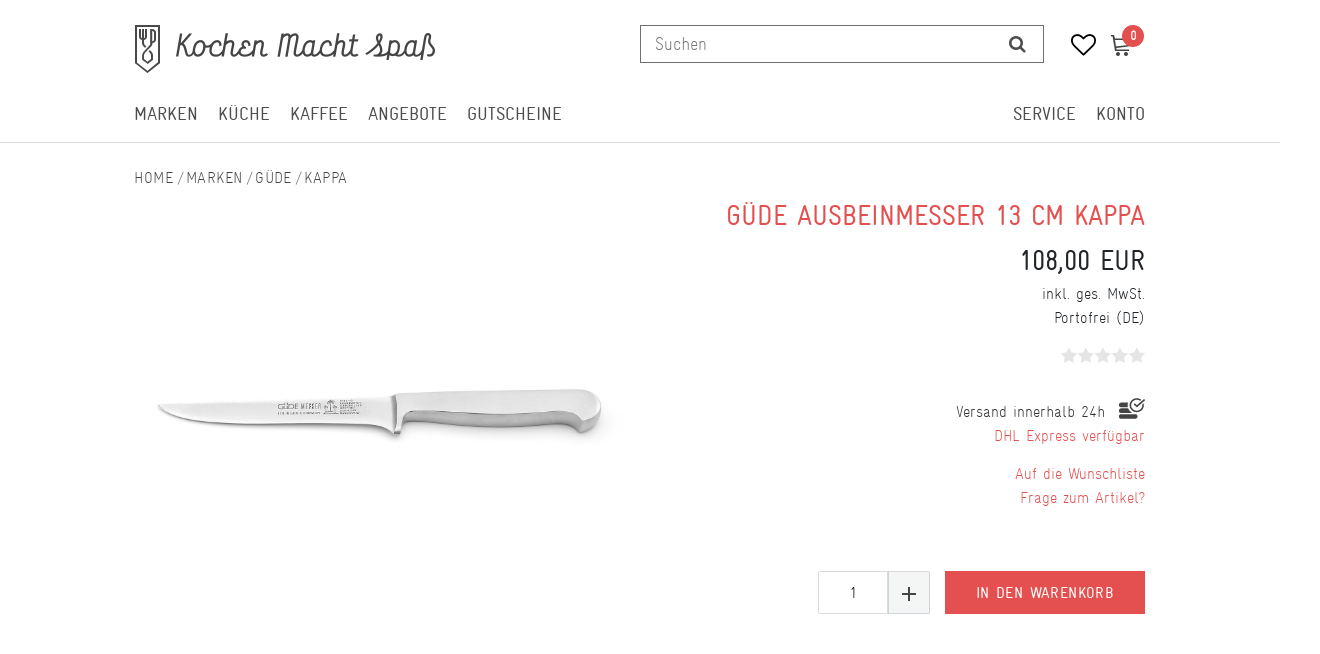

--- FILE ---
content_type: text/html; charset=UTF-8
request_url: https://www.kochen-macht-spass.com/guede-messer/kappa/guede-messer-serie-kappa-ausbeinmesser-13-cm/a-40858
body_size: 117699
content:






<!DOCTYPE html>

<html lang="de" data-framework="vue" prefix="og: http://ogp.me/ns#" class="icons-loading">

<head>
                
                    

    <script type="text/javascript">
    (function() {
        var _availableConsents = {"necessary.consent":[true,[],null],"necessary.consentActiveStatus":[true,["consentActiveStatus","_transaction_ids","cr-freeze"],null],"necessary.externalId":[true,["externalID"],null],"necessary.session":[true,[],null],"necessary.csrf":[true,["XSRF-TOKEN"],null],"necessary.shopbooster_cookie":[true,["plenty_cache"],null],"media.googleMaps":[null,[],null],"paypal.paypal-cookies":[false,["X-PP-SILOVER","X-PP-L7","tsrc","paypalplus_session_v2"],true],"convenience.languageDetection":[null,[],null]};
        var _allowedCookies = ["plenty_cache","consentActiveStatus","_transaction_ids","cr-freeze","externalID","XSRF-TOKEN","plenty-shop-cookie","PluginSetPreview","SID_PLENTY_ADMIN_1308","PreviewCookie"] || [];

        window.ConsentManager = (function() {
            var _consents = (function() {
                var _rawCookie = document.cookie.split(";").filter(function (cookie) {
                    return cookie.trim().indexOf("plenty-shop-cookie=") === 0;
                })[0];

                if (!!_rawCookie) {
                    try {
                        _rawCookie = decodeURIComponent(_rawCookie);
                    } catch (e) {
                        document.cookie = "plenty-shop-cookie= ; expires = Thu, 01 Jan 1970 00:00:00 GMT"
                        return null;
                    }

                    try {
                        return JSON.parse(
                            _rawCookie.trim().substr("plenty-shop-cookie=".length)
                        );
                    } catch (e) {
                        return null;
                    }
                }
                return null;
            })();

            Object.keys(_consents || {}).forEach(function(group) {
                if(typeof _consents[group] === 'object' && _consents[group] !== null)
                {
                    Object.keys(_consents[group] || {}).forEach(function(key) {
                        var groupKey = group + "." + key;
                        if(_consents[group][key] && _availableConsents[groupKey] && _availableConsents[groupKey][1].length) {
                            Array.prototype.push.apply(_allowedCookies, _availableConsents[groupKey][1]);
                        }
                    });
                }
            });

            if(!_consents) {
                Object.keys(_availableConsents || {})
                    .forEach(function(groupKey) {
                        if(_availableConsents[groupKey] && ( _availableConsents[groupKey][0] || _availableConsents[groupKey][2] )) {
                            Array.prototype.push.apply(_allowedCookies, _availableConsents[groupKey][1]);
                        }
                    });
            }

            var _setResponse = function(key, response) {
                _consents = _consents || {};
                if(typeof key === "object" && typeof response === "undefined") {
                    _consents = key;
                    document.dispatchEvent(new CustomEvent("consent-change", {
                        detail: {key: null, value: null, data: key}
                    }));
                    _enableScriptsOnConsent();
                } else {
                    var groupKey = key.split(".")[0];
                    var consentKey = key.split(".")[1];
                    _consents[groupKey] = _consents[groupKey] || {};
                    if(consentKey === "*") {
                        Object.keys(_availableConsents).forEach(function(aKey) {
                            if(aKey.split(".")[0] === groupKey) {
                                _consents[groupKey][aKey.split(".")[1]] = response;
                            }
                        });
                    } else {
                        _consents[groupKey][consentKey] = response;
                    }
                    document.dispatchEvent(new CustomEvent("consent-change", {
                        detail: {key: key, value: response, data: _consents}
                    }));
                    _enableScriptsOnConsent();
                }
                if(!_consents.hasOwnProperty('_id')) {
                    _consents['_id'] = "54fa7b5c2fa75ed192be0ffd293a3ea42b710c0d";
                }

                Object.keys(_availableConsents).forEach(function(key) {
                    if((_availableConsents[key][1] || []).length > 0) {
                        if(_isConsented(key)) {
                            _availableConsents[key][1].forEach(function(cookie) {
                                if(_allowedCookies.indexOf(cookie) < 0) _allowedCookies.push(cookie);
                            });
                        } else {
                            _allowedCookies = _allowedCookies.filter(function(cookie) {
                                return _availableConsents[key][1].indexOf(cookie) < 0;
                            });
                        }
                    }
                });

                document.cookie = "plenty-shop-cookie=" + JSON.stringify(_consents) + "; path=/; expires=" + _expireDate() + "; secure";
            };
            var _hasResponse = function() {
                return _consents !== null;
            };

            var _expireDate = function() {
                var expireSeconds = 0;
                                    expireSeconds = 8640000;
                                const date = new Date();
                date.setSeconds(date.getSeconds() + expireSeconds);
                const offset = date.getTimezoneOffset() / 60;
                date.setHours(date.getHours() - offset)
                return date.toUTCString();
            }
            var _isConsented = function(key) {
                var groupKey = key.split(".")[0];
                var consentKey = key.split(".")[1];

                if (consentKey === "*") {
                    return Object.keys(_availableConsents).some(function (aKey) {
                        var aGroupKey = aKey.split(".")[0];
                        return aGroupKey === groupKey && _isConsented(aKey);
                    });
                } else {
                    if(!_hasResponse()) {
                        return _availableConsents[key][0] || _availableConsents[key][2];
                    }

                    if(_consents.hasOwnProperty(groupKey) && _consents[groupKey].hasOwnProperty(consentKey))
                    {
                        return !!_consents[groupKey][consentKey];
                    }
                    else {
                        if(!!_availableConsents[key])
                        {
                            return _availableConsents[key][0];
                        }

                        console.warn("Cookie has been blocked due to not being registered: " + key);
                        return false;
                    }
                }
            };
            var _getConsents = function() {
                var _result = {};
                Object.keys(_availableConsents).forEach(function(key) {
                    var groupKey = key.split(".")[0];
                    var consentKey = key.split(".")[1];
                    _result[groupKey] = _result[groupKey] || {};
                    if(consentKey !== "*") {
                        _result[groupKey][consentKey] = _isConsented(key);
                    }
                });
                return _result;
            };
            var _isNecessary = function(key) {
                return _availableConsents.hasOwnProperty(key) && _availableConsents[key][0];
            };
            var _enableScriptsOnConsent = function() {
                var elementsToEnable = document.querySelectorAll("script[data-cookie-consent]");
                Array.prototype.slice.call(elementsToEnable).forEach(function(el) {
                    if(el.dataset && el.dataset.cookieConsent && el.type !== "application/javascript") {
                        var newScript = document.createElement("script");
                        if(el.src) {
                            newScript.src = el.src;
                        } else {
                            newScript.textContent = el.textContent;
                        }
                        el.parentNode.replaceChild(newScript, el);
                    }
                });
            };
            window.addEventListener("load", _enableScriptsOnConsent);
            
            return {
                setResponse: _setResponse,
                hasResponse: _hasResponse,
                isConsented: _isConsented,
                getConsents: _getConsents,
                isNecessary: _isNecessary
            };
        })();
    })();
</script>


    
<meta charset="utf-8">
<meta http-equiv="X-UA-Compatible" content="IE=edge">
<meta name="viewport" content="width=device-width, initial-scale=1">
<meta name="generator" content="plentymarkets" />
<meta name="format-detection" content="telephone=no"> 

    
<link rel="icon" type="img/ico" href="https://cdn02.plentymarkets.com/nsfenjcurszi/frontend/favicon.ico">


    <link rel="canonical" href="https://www.kochen-macht-spass.com/guede-messer/kappa/guede-messer-serie-kappa-ausbeinmesser-13-cm/a-40858">

            <link rel="alternate" hreflang="x-default" href="https://www.kochen-macht-spass.com/guede-messer/kappa/guede-messer-serie-kappa-ausbeinmesser-13-cm/a-40858"/>
            <link rel="alternate" hreflang="de" href="https://www.kochen-macht-spass.com/guede-messer/kappa/guede-messer-serie-kappa-ausbeinmesser-13-cm/a-40858"/>
            <link rel="alternate" hreflang="en" href="https://www.kochen-macht-spass.com/en/g-de-knives/guede-messer-serie-kappa-ausbeinmesser-13-cm/a-40858"/>
    
<style data-font="Custom-Font">
                            .icons-loading .fa { visibility: hidden !important; }
</style>

<link rel="preload" href="https://cdn02.plentymarkets.com/nsfenjcurszi/plugin/128/ceres/css/ceres-icons.css" as="style" onload="this.onload=null;this.rel='stylesheet';">
<noscript><link rel="stylesheet" href="https://cdn02.plentymarkets.com/nsfenjcurszi/plugin/128/ceres/css/ceres-icons.css"></noscript>


<link rel="preload" as="style" href="https://cdn02.plentymarkets.com/nsfenjcurszi/plugin/128/ceres/css/ceres-base.css?v=fd296c053b5ff7b4de0b1abd82854bf83db2ed15">
    <link rel="stylesheet" href="https://cdn02.plentymarkets.com/nsfenjcurszi/plugin/128/ceres/css/ceres-base.css?v=fd296c053b5ff7b4de0b1abd82854bf83db2ed15">


<script type="application/javascript">
    /*! loadCSS. [c]2017 Filament Group, Inc. MIT License */
    /* This file is meant as a standalone workflow for
     - testing support for link[rel=preload]
     - enabling async CSS loading in browsers that do not support rel=preload
     - applying rel preload css once loaded, whether supported or not.
     */
    (function( w ){
        "use strict";
        // rel=preload support test
        if( !w.loadCSS ){
            w.loadCSS = function(){};
        }
        // define on the loadCSS obj
        var rp = loadCSS.relpreload = {};
        // rel=preload feature support test
        // runs once and returns a function for compat purposes
        rp.support = (function(){
            var ret;
            try {
                ret = w.document.createElement( "link" ).relList.supports( "preload" );
            } catch (e) {
                ret = false;
            }
            return function(){
                return ret;
            };
        })();
        // if preload isn't supported, get an asynchronous load by using a non-matching media attribute
        // then change that media back to its intended value on load
        rp.bindMediaToggle = function( link ){
            // remember existing media attr for ultimate state, or default to 'all'
            var finalMedia = link.media || "all";
            function enableStylesheet(){
                // unbind listeners
                if( link.addEventListener ){
                    link.removeEventListener( "load", enableStylesheet );
                } else if( link.attachEvent ){
                    link.detachEvent( "onload", enableStylesheet );
                }
                link.setAttribute( "onload", null );
                link.media = finalMedia;
            }
            // bind load handlers to enable media
            if( link.addEventListener ){
                link.addEventListener( "load", enableStylesheet );
            } else if( link.attachEvent ){
                link.attachEvent( "onload", enableStylesheet );
            }
            // Set rel and non-applicable media type to start an async request
            // note: timeout allows this to happen async to let rendering continue in IE
            setTimeout(function(){
                link.rel = "stylesheet";
                link.media = "only x";
            });
            // also enable media after 3 seconds,
            // which will catch very old browsers (android 2.x, old firefox) that don't support onload on link
            setTimeout( enableStylesheet, 3000 );
        };
        // loop through link elements in DOM
        rp.poly = function(){
            // double check this to prevent external calls from running
            if( rp.support() ){
                return;
            }
            var links = w.document.getElementsByTagName( "link" );
            for( var i = 0; i < links.length; i++ ){
                var link = links[ i ];
                // qualify links to those with rel=preload and as=style attrs
                if( link.rel === "preload" && link.getAttribute( "as" ) === "style" && !link.getAttribute( "data-loadcss" ) ){
                    // prevent rerunning on link
                    link.setAttribute( "data-loadcss", true );
                    // bind listeners to toggle media back
                    rp.bindMediaToggle( link );
                }
            }
        };
        // if unsupported, run the polyfill
        if( !rp.support() ){
            // run once at least
            rp.poly();
            // rerun poly on an interval until onload
            var run = w.setInterval( rp.poly, 500 );
            if( w.addEventListener ){
                w.addEventListener( "load", function(){
                    rp.poly();
                    w.clearInterval( run );
                } );
            } else if( w.attachEvent ){
                w.attachEvent( "onload", function(){
                    rp.poly();
                    w.clearInterval( run );
                } );
            }
        }
        // commonjs
        if( typeof exports !== "undefined" ){
            exports.loadCSS = loadCSS;
        }
        else {
            w.loadCSS = loadCSS;
        }
    }( typeof global !== "undefined" ? global : this ) );
    (function() {
        var checkIconFont = function() {
            if(!document.fonts || document.fonts.check("1em FontAwesome")) {
                document.documentElement.classList.remove('icons-loading');
            } };
        if(document.fonts) {
            document.fonts.addEventListener("loadingdone", checkIconFont);
            window.addEventListener("load", checkIconFont);
        }
        checkIconFont();
    })();

</script>

                    

<!-- Extend the existing style with a template -->
                            <!-- This template is only used for providing the stylesheet path in the respective container. The stylesheet will only apply if the CeresCoconut Stylesheet data provider is linked in the CMS » Container link menu -->

    <link rel="stylesheet" href="https://cdn02.plentymarkets.com/nsfenjcurszi/plugin/128/cerescoconut/css/main.css">
<link rel="stylesheet" href="https://cdn02.plentymarkets.com/nsfenjcurszi/plugin/128/cerescoconut/css/main.css">


                    


<script>

    
    function setCookie(name,value,days) {
        var expires = "";
        if (days) {
            var date = new Date();
            date.setTime(date.getTime() + (days*24*60*60*1000));
            expires = "; expires=" + date.toUTCString();
        }
        document.cookie = name + "=" + (value || "")  + expires + "; path=/";
    }
    function getCookie(name) {
        var nameEQ = name + "=";
        var ca = document.cookie.split(';');
        for (var i = 0; i < ca.length; i++) {
            var c = ca[i];
            while (c.charAt(0) == ' ') c = c.substring(1, c.length);
            if (c.indexOf(nameEQ) == 0) return c.substring(nameEQ.length, c.length);
        }
        return null;
    }

    if (getCookie("externalID") == null) {
        setCookie("externalID",  '696fdc20c0f0e' + Math.random(), 100);
    }

    let consentActiveStatus = [{"googleanalytics":"false","googleads":"false","facebookpixel":"false","bingads":"false","pinterest":"false","adcell":"false","econda":"false","channelpilot":"false","sendinblue":"false","hotjar":"false","moebelde":"false","intelligentreach":"false","clarity":"false","awin":"false","belboon":"false"}];
    setCookie("consentActiveStatus",JSON.stringify(consentActiveStatus),100);

    function normalizeString(a) {
        return a.replace(/[^\w\s]/gi, '');
    }

    function convertAttributesToText(attributes){
        var variantText = '';

        if(attributes.length){
            for(let i = 0; i < attributes.length ; i++){
                variantText+= attributes[i]["value"]["names"]["name"];
                if(i !== (attributes.length-1)){
                    variantText+= ", ";
                }
            }
        }
        return variantText;
    }

    function sendProductListClick(position, products) {
        var payload = {

            'ecommerce': {
                'currencyCode': '',
                'click': {
                    'actionField': {'list': ''},
                    'products': new Array(products[position])
                }
            },
            'ga4Event': 'select_item',
            'nonInteractionHit': false,
            'event': 'ecommerceEvent',
            'eventCategory': 'E-Commerce',
            'eventAction': 'Produktklick',
            'eventLabel': '',
            'eventValue': undefined
        };
        dataLayer.push(payload);    }

    function capiCall(payload){
            }

    window.dataLayer = window.dataLayer || [];

    
    document.addEventListener("consent-change", function (e){

        
        var consentIntervall = setInterval(function(){

            
            var payload = {
                'event': 'consentChanged'
            };
            dataLayer.push(payload);
            clearInterval(consentIntervall);
        }, 200);

    });
</script>


            



<script src="https://code.jquery.com/jquery-latest.min.js"></script>
<script src="https://cdn02.plentymarkets.com/nsfenjcurszi/plugin/128/cerescoconut/js/kms.js"></script>

<link rel="stylesheet" href="https://cdn02.plentymarkets.com/nsfenjcurszi/plugin/128/cerescoconut/css/ceres-legacy.css">





<script>
    $(document).ready(function(){

        $("#gtc-accept27").prop("checked", true);
        $( ".form-check " ).insertAfter( jQuery( ".checkout-rightside .btn.btn-block.btn-primary.btn-appearance" ) );

});
</script>


<script>
    $(document).ready(function(){
         $(".article-description ul li:nth-of-type(8) span:empty").each(function(){
            $(".article-description ul li:nth-of-type(8) span").parent().remove();
            $(".article-description ul li:nth-of-type(8) span").remove();
        });
        $(".article-description ul li:nth-of-type(7) span:empty").each(function(){
            $(".article-description ul li:nth-of-type(7) span").parent().remove();
            $(".article-description ul li:nth-of-type(7) span").remove();
        });
        $(".article-description ul li:nth-of-type(6) span:empty").each(function(){
            $(".article-description ul li:nth-of-type(6) span").parent().remove();
            $(".article-description ul li:nth-of-type(6) span").remove();
        });
        $(".article-description ul li:nth-of-type(5) span:empty").each(function(){
            $(".article-description ul li:nth-of-type(5) span").parent().remove();
            $(".article-description ul li:nth-of-type(5) span").remove();
        });
        $(".article-description ul li:nth-of-type(4) span:empty").each(function(){
            $(".article-description ul li:nth-of-type(4) span").parent().remove();
            $(".article-description ul li:nth-of-type(4) span").remove();
        });
        $(".article-description ul li:nth-of-type(3) span:empty").each(function(){
            $(".article-description ul li:nth-of-type(3) span").parent().remove();
            $(".article-description ul li:nth-of-type(3) span").remove();
        });
        $(".article-description ul li:nth-of-type(2) span:empty").each(function(){
            $(".article-description ul li:nth-of-type(2) span").parent().remove();
            $(".article-description ul li:nth-of-type(2) span").remove();
        });
        $(".article-description ul li:nth-of-type(1) span:empty").each(function(){
            $(".article-description ul li:nth-of-type(1) span").parent().remove();
            $(".article-description ul li:nth-of-type(1) span").remove();
        });
     });
</script>

<script>
    $(window).load(function() {
        $(".title-outer .widget-inner h1").attr('title','Hauptname von Güde Ausbeinmesser 13 cm Kappa' );
        $(".article-price").attr('title','Preis von Güde Ausbeinmesser 13 cm Kappa' );
        $(".single .crossprice del.text-muted.text-appearance").attr('title','UVP von Güde Ausbeinmesser 13 cm Kappa' );
        $(".artikel-vat .widget-inner").attr('title','Mehrwertsteuer von Güde Ausbeinmesser 13 cm Kappa' );
        $(".artikel-vat .widget-inner .shippingcost").attr('title','Versandkosten von Güde Ausbeinmesser 13 cm Kappa' );
        $(".widget-code.vat .widget-inner a").attr('title','Informationen zum Versand von Güde Ausbeinmesser 13 cm Kappa' );
        $(".widget-availability").attr('title','Lieferzeit zu Güde Ausbeinmesser 13 cm Kappa' );
        $(".add-to-basket-container button.btn.btn-block.btn-primary.btn-appearance").attr('title','Güde Ausbeinmesser 13 cm Kappa in den Warenkorb legen.' );
        $(".add-to-basket-container button[data-placement='top']").attr('title','Menge von Güde Ausbeinmesser 13 cm Kappa erhöhen' );
        $(".add-to-basket-container button[data-placement='bottom']").attr('title','Menge von Güde Ausbeinmesser 13 cm Kappa verringern' );
        $(".add-to-basket-container .quantity-input-container").attr('title','Menge von Güde Ausbeinmesser 13 cm Kappa' );
        $(".wunschliste-button a").attr('title','Güde Ausbeinmesser 13 cm Kappa in die Wunschliste legen.' );
        $(".artikel-verfuegbarkeit").attr('title','Verfügbarkeit von Güde Ausbeinmesser 13 cm Kappa' );
        $(".frage-button a").attr('title','Frage per E-Mail zu Güde Ausbeinmesser 13 cm Kappa' );
        $(".widget-item-list.varianten-liste .widget-item-list-inline-caption").attr('title','Zu Güde Ausbeinmesser 13 cm Kappa passende Artikel.' );
        $(".widget-feedback-average .small-stars .feedback-stars-background").attr('title','Bewertung von Güde Ausbeinmesser 13 cm Kappa' );
        $(".feedback-container .title").attr('title','Bewertung von Güde Ausbeinmesser 13 cm Kappa' );
        $(".single-carousel.owl-single-item a").attr('title','Bild von Güde Ausbeinmesser 13 cm Kappa' );
        $(".cmp-product-thumb .thumb-image").attr('title','Bild von Güde Ausbeinmesser 13 cm Kappa' );
        $("h2.article-productdetails").attr('title','Produktdetails von Güde Ausbeinmesser 13 cm Kappa' );
        $(".article-descriptiontitle").attr('title','Beschreibung von Güde Ausbeinmesser 13 cm Kappa' );
        $(".article-description ul li:nth-of-type(1)").attr('title','POS 1 von Güde Ausbeinmesser 13 cm Kappa' );
        $(".article-description ul li:nth-of-type(2)").attr('title','POS 2 von Güde Ausbeinmesser 13 cm Kappa' );
        $(".article-description ul li:nth-of-type(3)").attr('title','POS 3 von Güde Ausbeinmesser 13 cm Kappa' );
        $(".article-description ul li:nth-of-type(4)").attr('title','POS 4 von Güde Ausbeinmesser 13 cm Kappa' );
        $(".article-description ul li:nth-of-type(5)").attr('title','POS 5 von Güde Ausbeinmesser 13 cm Kappa' );
        $(".article-description ul li:nth-of-type(6)").attr('title','POS 6 von Güde Ausbeinmesser 13 cm Kappa' );
        $(".article-description ul li:nth-of-type(7)").attr('title','POS 7 von Güde Ausbeinmesser 13 cm Kappa' );
        $(".article-description ul li:nth-of-type(8)").attr('title','POS 8 von Güde Ausbeinmesser 13 cm Kappa' );

        $(".cmp-search-box .search-input").attr('placeholder','Suchen');
    });

</script>

<script>
    $( document ).ready(function() {
        if ($(".template_cat_wrapper")[0]){
            $(".generated_cat_wrapper").css({"display":"none"});
        } else {

        }
    });
</script>

<script>
    $( document ).ready(function() {
        if( $("#hero__container:empty").length) {
            $("#hero__container").css({"margin-top": "0px"});
            $("#hero__container").css({"padding-bottom": "2px"});
        } else {}
    });
</script>

<script>
    $( document ).ready(function() {
        $("button#btnMainMenuToggler").click(function() {
            if( $("#mainNavbarCollapsable.mobile-nav").hasClass("active")) {
                $("#mainNavbarCollapsable.mobile-nav").removeClass("active");
                $(".mobile-header span.mobile-close").css({"display":"none"});
                $("body").removeClass("menu-open");
            } else {
                $("#mainNavbarCollapsable.mobile-nav").addClass("active");
                $(".mobile-header span.mobile-close").css({"display":"block"});
                $("body").addClass("menu-open");
            }
        });

        $("div#page-body").click(function() {
            if( $("#mainNavbarCollapsable.mobile-nav").hasClass("active")) {
                $("#mainNavbarCollapsable.mobile-nav").removeClass("active");
                $(".mobile-header span.mobile-close").css({"display":"none"});
            } else {}
        });

        $(".mobile-header span.mobile-close").click(function() {
            if( $("#mainNavbarCollapsable.mobile-nav").hasClass("active")) {
                $("#mainNavbarCollapsable.mobile-nav").removeClass("active");
                $(".mobile-header span.mobile-close").css({"display":"none"});
            } else {}
        });
    });
</script>


<script>
    $( document ).ready(function() {
        $(".avaliability-form #CfourNotificationForm .infotext").click(function() {
                $(".page-singleitem .no-stock.salable .avaliability-form form").css({"display":"flex"});
        });
    });
</script>

<script>
    $(document).ready(function(){

        $("#gtc-accept36").prop("checked", true);
        $( ".form-check" ).insertAfter( $( ".checkout-rightside .btn.btn-block.btn-primary.btn-appearance" ) );
    });
</script>




<script>
  const dfLayerOptions = {
    installationId: '29826023-9a8b-4ab9-bd3d-d732e8eaff15',
    zone: 'eu1'
  };

  

  (function (l, a, y, e, r, s) {
    r = l.createElement(a); r.onload = e; r.async = 1; r.src = y;
    s = l.getElementsByTagName(a)[0]; s.parentNode.insertBefore(r, s);
  })(document, 'script', 'https://cdn.doofinder.com/livelayer/1/js/loader.min.js', function () {
    doofinderLoader.load(dfLayerOptions);
  });
</script>


<script>
    $(document).ready(function() {
        $(window).keydown(function(event){
            if(event.keyCode == 13) {
                event.preventDefault();
                return false;
            }
        });
        $("#searchBox2 button[type='submit']").attr("disabled", true);
        $("#searchBox2 input[type='search']").attr("onkeydown",'if (event.keyCode == 13) { return false;}');
        $("#searchBox2 div.container-max").removeAttr("template");
    });
</script>

<script>
    $(".cmp-product-thumb__variante").click(function() {
        window.location = $(this).find("a").attr("href");
        return false;
    });
</script>


<script>
    $(document).ready(function(){
        $(".availability-headline").click(function() {
            if ($(".page-singleitem .no-stock.salable .availability-headline").hasClass("active")) {
                $(".page-singleitem .no-stock.salable .availability-headline.active").removeClass("active");
            } else {
                $(".page-singleitem .no-stock.salable .availability-headline").addClass("active");
            }
            $(".page-singleitem .no-stock.salable .widget.widget-item-availability-notification").toggle();
            if ($(".page-singleitem .no-stock.salable .widget.widget-add-to-basket.widget-primary").hasClass("invisible")) {
                $(".page-singleitem .no-stock.salable .widget.widget-add-to-basket.widget-primary.invisible").removeClass("invisible");
            } else {
                $(".page-singleitem .no-stock.salable .widget.widget-add-to-basket.widget-primary").addClass("invisible");
            }
        });
    });
</script>


<script>
    $("a.toggle-basket-preview.nav-link").on({

        mouseenter: function () {
            $("body").addClass("basket-open");
        },
        mouseleave: function () {
            $("body").removeClass("basket-open");
        }
    });

</script>

<script>
    $(function(){
        $(window).scroll(function() {
            if ($(this).scrollTop() > 110) {
                if ($(window).width() > 991) {
                    $(".cat-wrapper").css({"top":"65px"});
                    $("#main-navbar").addClass("fixed");
                } else {

                }
            }
            else {
                if ($(window).width() > 991) {
                    $("#main-navbar").removeClass("fixed");
                    $(".cat-wrapper").css({"top": "134px"});

                } else {

                }
            }
        });
    });

</script>

<script>
    $(window).load(function() {

        if ($(window).width() > 767) {

            var url = window.location.href;

            if (url.search("page") >= 0) {

                jQuery('html,body').animate({
                    scrollTop: jQuery("#catgrid").offset().top - 120
                });

                jQuery('.panel-collapse.collapse').removeClass('show');
                jQuery('.a[data-toggle="collapse"]').addClass('collapsed');
                jQuery('.a[data-toggle="collapse"]').attr('aria-expanded','false');
                jQuery('a[data-toggle="collapse"] .opened').css('display','block');
                jQuery('a[data-toggle="collapse"] .closed').css('display','none');
                }
        } else {

            var url = window.location.href;

            if (url.search("page") >= 0) {

                jQuery('html,body').animate({
                    scrollTop: jQuery("#catgrid").offset().top
                });

                jQuery('.panel-collapse.collapse').removeClass('show');
                jQuery('.a[data-toggle="collapse"]').addClass('collapsed');
                jQuery('.a[data-toggle="collapse"]').attr('aria-expanded','false');
                jQuery('a[data-toggle="collapse"] .opened').css('display','block');
                jQuery('a[data-toggle="collapse"] .closed').css('display','none');
            }


        }
    });
</script>


<script>
    $(window).load(function(){

        if ($(window).width() > 991) {

        } else {
        var lastScrollTop = 0;
        $(window).scroll(function(event){
            var st = $(this).scrollTop();
            if (st > lastScrollTop){
                $(".back-to-top").css({"display":"none!important"});
            } else {
                $(".back-to-top").css({"display":"block!important"});
            }
            lastScrollTop = st;
        });
        }
    });
</script>


<script>
    $(window).load(function() {

        var $body = $(document);
        $body.bind('scroll', function() {
            // "Disable" the horizontal scroll.
            if ($body.scrollLeft() !== 0) {
                $body.scrollLeft(0);
            }
        });

    });
</script>

<script>
    $(window).on('load', function() {
        //$(".price_wrap--hover .add-to-basket-lg-container").removeAttr("data-original-title");
        //$(".price_wrap--hover .add-to-basket-lg-container").removeAttr("data-toggle");
        $('.price_wrap--hover [data-original-title="Artikel anzeigen"]').addClass('not-available');
        $('.price_wrap--hover [rel=tooltip]').tooltip('disable');
        $('.price_wrap--hover [data-toggle="tooltip"]').tooltip("disable");
        $(".price_wrap--hover .add-to-basket-lg-container").removeAttr("title");
        $(".price_wrap--hover .add-to-basket-lg-container").removeAttr("data-original-title");

        $( ".list-itemsperpage select option" ).append( " Artikel / Seite" );

        $(".single .singleItem__wrap .widget-inner:nth-of-type(2) .add-to-basket-container button.btn.btn-block.btn-primary.btn-appearance.disabled[rel=tooltip]").tooltip('disable');
        $(".single .singleItem__wrap .widget-inner:nth-of-type(2) .add-to-basket-container button.btn.btn-block.btn-primary.btn-appearance.disabled[data-toggle='tooltip']").tooltip('disable');
        $(".single .singleItem__wrap .widget-inner:nth-of-type(2) .add-to-basket-container button.btn.btn-block.btn-primary.btn-appearance.disabled").removeAttr("data-original-title");
        $(".single .singleItem__wrap .widget-inner:nth-of-type(2) .add-to-basket-container button.btn.btn-block.btn-primary.btn-appearance.disabled").removeAttr("data-toggle");
        $(".single .singleItem__wrap .widget-inner:nth-of-type(2) .add-to-basket-container button.btn.btn-block.btn-primary.btn-appearance.disabled").attr('title','Güde Ausbeinmesser 13 cm Kappa in Kürze wieder verfügbar.' );
        $(".not-salable .add-to-basket-lg-container").attr('title','Benachrichtigen, wenn der Artikel wieder verfügbar ist.' );

        $(".add-to-basket-lg-container").removeAttr("data-toggle");
        $(".add-to-basket-lg-container").tooltip('disable');
    });
</script>


<script>
	$(function() {
  $(".carousel-item_random" + new Date().getTime() % 4).css("display", "block");
});

</script>

    <meta name="google-site-verification" content="hMsLyzZlqwsMZuziA7n3vhPOlpN0r_aTCSfOO4PBm0A" />



    
    
                    

    
    
    
    
    

    

<meta name="robots" content="ALL">
    <meta name="description" content="Güde Messer Serie Kappa Ausbeinmesser 13 cm Güde Messer Kappa">
    <meta name="keywords" content="Güde Messer,Güde,Messer,Kochmesser,Küchenmesser">
<meta property="og:title" content="Güde Ausbeinmesser 13 cm Kappa | Kochen macht Spass"/>
<meta property="og:type" content="article"/>
<meta property="og:url" content="https://www.kochen-macht-spass.com/guede-messer/kappa/guede-messer-serie-kappa-ausbeinmesser-13-cm/a-40858"/>
<meta property="og:image" content="https://bilder.kochen-macht-spass.com/item/images/40858/full/Guede-Ausbeinmesser-13-cm-Kappa-0703-13-40858.jpg"/>

<script type="application/ld+json">
            {
            "@context"      : "http://schema.org/",
            "@type"         : "Product",
            "@id"           : "1241",
            "name"          : "Güde Ausbeinmesser 13 cm Kappa",
            "category"      : "Kappa",
            "releaseDate"   : "",
            "image"         : "https://bilder.kochen-macht-spass.com/item/images/40858/preview/Guede-Ausbeinmesser-13-cm-Kappa-0703-13-40858.jpg",
            "identifier"    : "1241",
            "description"   : "Güde Ausbeinmesser 13 cm Kappa Güde Ausbeinmesser 13 cm, Kappa Das Güde Ausbeinmesser 0703/13 aus der Serie Kappa ist ein hochwertiges und speziell für das Ausbeinen und Enthäuten&amp;nbsp;von Fleisch oder Geflügel konzipiertes Küchenmesser. Selbst Fett und Sehnen können mühelos damit entfernt werden. Die Klinge ist aus einem einzigen Stück Chrom-Vanadium-Molybdän Messerstahl gefertigt, handgeschmiedet und in über 30&amp;nbsp;manuellen Arbeitsgängen fertiggestellt. Das Güde Ausbeinmesser aus der Serie Kappa ist rostfrei, eisgehärtet und spülmaschinenfest und bietet durch die Ausführung in Vollmetall eine einzigartige Gewichtsverteilung und Balance. Die traditionelle Art der Herstellung und das innovative hochwertige Design brachten der Kappa Serie den Red Dot Design Award ein. Güde Ausbeinmesser 13 cm, Kappa - Metrische Daten (ca. Angaben) Klingenlänge: 13 cm Klingendicke: 1&amp;nbsp;mm Klingenhöhe: 1,8&amp;nbsp;cm Verarbeitung: geschmiedet Klingenhärte: 56 HRC Klingenstahl: X50CrMoV15, eisgehärtet Schliff: beidseitig Griffmaterial: Edelstahl Griffform: symmetrisch Grifflänge: 12&amp;nbsp;cm Nieten: keine Gesamtlänge: 26,5&amp;nbsp;cm Gewicht: 219&amp;nbsp;g",
            "disambiguatingDescription" : "Güde Ausbeinmesser 0703/13",
            "manufacturer"  : {
            "@type"         : "Organization",
            "name"          : "Güde"
            },
            "offers": {
            "@type"         : "Offer",
            "priceCurrency" : "EUR",
            "price"         : "108.00",
            "url"           : "https://www.kochen-macht-spass.com/guede-messer/kappa/guede-messer-serie-kappa-ausbeinmesser-13-cm/a-40858",
                        "availability"  : "",
            "itemCondition" : "Neu",
            "serialNumber"  : "0703/13"
            },
            "depth": {
            "@type"         : "QuantitativeValue",
            "value"         : "0"
            },
            "width": {
            "@type"         : "QuantitativeValue",
            "value"         : "0"
            },
            "height": {
            "@type"         : "QuantitativeValue",
            "value"         : "0"
            },
            "weight": {
            "@type"         : "QuantitativeValue",
            "value"         : "236"
            }
            }
        </script>

<title>Güde Ausbeinmesser 13 cm Kappa | Kochen macht Spass</title>

                <style>.paypalSmartButtons {
    width: 100%;
    padding: 0px!important;
}

.paypal-buttons {
    margin: 0 auto !important;
}

span[id^="payment_state_"] {
    color: #e44f4f;
    font-weight: 600;
}

.page-basket a.navbar-brand--logo {
    display: none;
}

.payment-method-select .cmp-method-list .method-list {
display: grid;
}

.page-basket #page-body .d-lg-none.py-3:first-of-type {
    /* display: none; */
    padding: 0px !important;
}

.page-confirmation.isCheckout .paypalSmartButtons {
    margin-top: 10px;
    margin-bottom: -15px;
    margin-left: -1px;
}

@media only screen and (max-width: 767px) {
.page-basket.isCheckout .row.py-3:first-of-type .col-12 {
    padding-left: 0px;
}
.page-basket.isCheckout .row.py-3:first-of-type {
    padding-top: 0px !important;
}
.cmp-product-thumb .thumb-content, .cmp-product-thumb .thumb-content a {
    font-size: 16px;

}
.thumb-content span.availability.badge.display-mobile, 
.thumb-content span.availability.badge.display-mobile.availability-1 p, 
.thumb-content span.availability.badge.display-mobile.availability-2 p, 
.thumb-content span.availability.badge.display-mobile.availability-3 p, 
.thumb-content span.availability.badge.display-mobile.availability-4 p, 
.thumb-content span.availability.badge.display-mobile.availability-5 p {
margin-bottom: 0px;
}
    .cmp-product-thumb .thumb-content, .cmp-product-thumb .thumb-content a {
        padding: 1px 5px 10px;
        min-height: 117px;
    }

.cmp-order-item {
    align-items: center;
}

.cmp-order-item {
    margin-bottom: 1em;
}
.cmp-basket-item .item-details, .cmp-order-item .item-details {
    margin-top: 0px;
}
}


.product-list .cmp-product-thumb,
.single .cmp-product-thumb,
body .cmp-product-thumb {
  min-height: 420px!important;
  }

/* Zoom function */
/* ===== KMMS: Full-frame Hover Zoom (Zalando-Style) ===== */
.single-carousel.owl-carousel:hover a[href*="bilder.kochen-macht-spass.com"] {
  cursor: zoom-in !important;
}


.kmms-zoom-pane {
  position: absolute;
  inset: 0;
  display: none;
  background-repeat: no-repeat;
  background-position: center;
  background-size: cover;
  pointer-events: none; /* Bleibt für Klickdurchlässigkeit */
  z-index: 9998;
  will-change: background-position, background-size;
}


  .stock, .no-stock.salable  .avaliability-form,
    .stock, .no-stock.salable  .widget.widget-item-availability-notification {
      display: block!important;
    }</style>
                
    <script>// Define dataLayer and the gtag function.
window.dataLayer = window.dataLayer || [];
function gtag(){dataLayer.push(arguments);}

// Set default consent to 'denied' as a placeholder
// Determine actual values based on your own requirements
gtag('consent', 'default', {
  'ad_storage': 'granted',
  'ad_user_data': 'granted',
  'ad_personalization': 'granted',
  'analytics_storage': 'granted'
});</script>
                        <link rel="stylesheet" href="https://cdn02.plentymarkets.com/nsfenjcurszi/plugin/128/feedback/css/main.css" media="none" onload="if(media!='all')media='all'">
<noscript><link rel="stylesheet" href="https://cdn02.plentymarkets.com/nsfenjcurszi/plugin/128/feedback/css/main.css"></noscript>


            <script>        let isSignUp = false;        document.addEventListener("onSignUpSuccess", function (e) {                        isSignUp = true;            localStorage.setItem("signupTime", new Date().getTime());        });        document.addEventListener("onSetUserData", function (e) {                        if (e.detail.oldState.user.userData == null && e.detail.newState.user.userData !== null) {                let lastSignUpTime = localStorage.getItem("signupTime");                let timeDiff = new Date().getTime() - lastSignUpTime;                let is24HoursPassed = timeDiff > 24 * 60 * 60 * 1000;                if (isSignUp || is24HoursPassed) {                                        var payload = {                        'event': isSignUp ? 'sign_up' : 'login',                        'user_id': e.detail.newState.user.userData.id,                        'pageType': 'tpl.item'                    };                    dataLayer.push(payload);                                        isSignUp = false;                }            }        });                var payload ={            'event': 'facebookEvent',            'event_id': '696fdc20c404c' + Math.random(),            'facebookEventName': 'PageView'        };        dataLayer.push(payload);        capiCall(payload);                document.addEventListener("onAddWishListId", function (e) {            var payload = {                'event': 'AddToWishlist',                'event_id': '696fdc20c404c' + Math.random(),                'ga4Event': 'add_to_wishlist',                'content_name': 'Artikeldetailseite',                'content_category': '',                'content_type': 'product',                'content_ids': e.detail.payload,                'contents': '',                'currency': 'EUR',                'value': '0.01'            };            dataLayer.push(payload);                    });        document.addEventListener("onSetWishListItems", function (e) {            console.log(e.detail.payload);            if (typeof e.detail.payload !== 'undefined') {                var products = [];                var idList = [];                var contents = [];                e.detail.payload.forEach(function (item, index) {                    products.push({                        id: item.data.item.id + '',                        name: item.data.texts.name1,                        price: item.data.prices.default.price.value + '',                        brand: item.data.item.manufacturer.externalName,                        category: item.data.texts.urlPath,                        variant: convertAttributesToText(item.data.attributes),                        position: index,                        list: 'Wunschliste'                    });                    contents.push({                        id: item.data.item.id,                        quantity: 1,                        item_price: item.data.prices.default.price.value                    });                    idList.push(item.id);                });                var payload = {                    'ecommerce': {                        'currencyCode': 'EUR',                        'impressions': products                    },                    'google_tag_params': {                        'ecomm_prodid': idList,                        'ecomm_pagetype': 'other',                        'ecomm_category': 'Wunschliste',                    },                    'content_ids': idList,                    'content_name': 'Wunschliste',                    'content_type': 'product',                    'contents': contents,                    'currency': 'EUR',                    'value': '0.01',                    'event': 'ecommerceEvent',                    'event_id': '696fdc20c404c' + Math.random(),                    'ga4Event': 'view_item_list',                    'eventCategory': 'E-Commerce',                    'eventAction': 'Produktimpression',                    'eventLabel': 'Artikeldetailseite',                    'eventValue': undefined                };                dataLayer.push(payload);                capiCall(payload);                /*document.addEventListener("DOMContentLoaded", function(event) {                    var mountedItems = document.querySelectorAll(".wishlist .basket-list-item .meta-container a");                    if (mountedItems.length > 0) {                        for (let i = 0; i < mountedItems.length; i++) {                            mountedItems[i].addEventListener("click", function () {                                sendProductListClick(i, products);                            })                        }                    }else{                        console.warn("[Google Analytics] Init product click-listener failed: category-item not found");                    }                });*/            }        });        document.addEventListener("onContactFormSend", function (e) {            var payload ={                'event': 'facebookEvent',                'event_id': '696fdc20c404c' + Math.random(),                'facebookEventName': 'Contact',                'currency': 'EUR',                'value': '0.01'            };            dataLayer.push(payload);            capiCall(payload);        });        document.addEventListener("onSetVariationOrderProperty", function (e) {            var payload = {                'event': 'facebookEvent',                'facebookEventName': 'CustomizeProduct',                'event_id': '696fdc20c404c' + Math.random(),                'currency': 'EUR',                'value': '0.01'            };            dataLayer.push(payload);            capiCall(payload);        });        document.addEventListener("onAddBasketItem", function (e) {                        var payload = {                'ecommerce': {                    'currencyCode': 'EUR',                    'add': {                        'actionField':                            {'list': 'Artikeldetailseite'},                        'products': [{                            'id': e.detail.payload[0].variationId + '',                            'quantity': e.detail.payload[0].quantity,                            'price': e.detail.payload[0].price+'',                            'variant': convertAttributesToText(e.detail.payload[0].variation.data.attributes),                            'name': e.detail.payload[0].variation.data.texts.name1,                            'brand': e.detail.payload[0].variation.data.item.manufacturer.externalName,                            'category': e.detail.payload[0].variation.data.texts.urlPath                                                    }]                    }                },                'content_name': 'Artikeldetailseite',                'content_type': 'product',                'content_ids': e.detail.payload[0].variationId,                'contents': [{                    'id': e.detail.payload[0].variationId,                    'quantity': e.detail.payload[0].quantity,                    'item_price': e.detail.payload[0].price                }],                'currency': 'EUR',                'value': '0.01',                'addCartValue':e.detail.payload[0].price+'',                'addCartQty': e.detail.payload[0].quantity,                'addCartId':e.detail.payload[0].variationId + '',                'addCartVariant': convertAttributesToText(e.detail.payload[0].variation.data.attributes),                'addCartName': e.detail.payload[0].variation.data.texts.name1,                'addCartBrand': e.detail.payload[0].variation.data.item.manufacturer.externalName,                'addCartCategory': e.detail.payload[0].variation.data.texts.urlPath,                'addCartImage': e.detail.payload[0].variation.data.images.all[0].url,                'addCartItemLink': "https://www.kochen-macht-spass.com/a-" + e.detail.payload[0].variation.data.item.id,                'nonInteractionHit': false,                'event': 'ecommerceEvent',                'event_id': '696fdc20c404c' + Math.random(),                'ga4Event': 'add_to_cart',                'eventCategory': 'E-Commerce',                'eventAction': 'addToCart',                'eventLabel': undefined,                'eventValue': undefined            };            dataLayer.push(payload);            capiCall(payload);        }, false);        document.addEventListener("onRemoveBasketItem", function (e) {            changeQty('remove', e);        });        document.addEventListener("onUpdateBasketItemQuantity",function (e) {            function isCurrentItem(item) {                return item.id == e.detail.payload.id;            }            currentBasketItem = e.detail.oldState.basket.items.find(isCurrentItem);            var origQty = currentBasketItem.quantity;            var newQty = e.detail.payload.quantity;            var qtyDiff = newQty - origQty;            if (qtyDiff > 0) {                changeQty("add", e, qtyDiff);            }            else{                changeQty("remove", e, qtyDiff *= -1);            }        });        document.addEventListener("onUpdateBasketItem", function (e) {            function isCurrentItem(item) {                return item.id == e.detail.payload.id;            }            currentBasketItem = e.detail.oldState.basket.items.find(isCurrentItem);            var origQty = currentBasketItem.quantity;            var newQty = e.detail.payload.quantity;            var qtyDiff = newQty - origQty;            if (qtyDiff > 0) {                changeQty("add", e, qtyDiff);            }        });        function changeQty(action, e, qty = e.detail.quantity) {            var currentBasketItem;            if (e.type === "onRemoveBasketItem") {                function isCurrentItem(item) {                    return item.id == e.detail.payload;                }                currentBasketItem = e.detail.oldState.basket.items.find(isCurrentItem);                qty = currentBasketItem.quantity;            } else {                function isCurrentItem(item) {                    return item.variationId == e.detail.payload.variationId;                }                currentBasketItem = e.detail.newState.basket.items.find(isCurrentItem);            }                        var payload = {                'ecommerce': {                    'currencyCode': 'EUR',                    [action]: {                        'products': [{                            'name': currentBasketItem.variation.data.texts.name1,                            'id': currentBasketItem.variationId + '',                            'price': currentBasketItem.price + '',                            'variant': convertAttributesToText(currentBasketItem.variation.data.attributes),                            'brand': currentBasketItem.variation.data.item.manufacturer.externalName,                            'category': currentBasketItem.variation.data.texts.urlPath,                            'quantity': qty                                                      }]                    }                },                'content_name': 'Warenkorbvorschau',                'content_type': 'product',                'content_ids': currentBasketItem.variationId,                'contents': [{                    'id': currentBasketItem.variationId,                    'quantity': qty,                    'item_price': currentBasketItem.price                }],                'currency': 'EUR',                'value': '0.01',                'addCartValue':currentBasketItem.price+'',                'addCartQty': currentBasketItem.quantity,                'addCartId':currentBasketItem.variationId + '',                'addCartVariant': convertAttributesToText(currentBasketItem.variation.data.attributes),                'addCartName': currentBasketItem.variation.data.texts.name1,                'addCartBrand': currentBasketItem.variation.data.item.manufacturer.externalName,                'addCartCategory': currentBasketItem.variation.data.texts.urlPath,                'addCartImage':  currentBasketItem.variation.data.images.all[0].url,                'addCartItemLink': "https://www.kochen-macht-spass.com/a-" +  currentBasketItem.variation.data.item.id,                'nonInteractionHit': false,                'event': 'ecommerceEvent',                'event_id': '696fdc20c404c' + Math.random(),                'eventCategory': 'E-Commerce',                'ga4Event' : action + (action === 'add' ? '_to': '_from') + '_cart',                'eventAction': action + 'FromCart',                'eventLabel': undefined,                'eventValue': undefined            };            dataLayer.push(payload);            capiCall(payload);        }    </script><script>    var payload ={        'ecommerce': {            'currencyCode': 'EUR',            'detail': {                                'products': [{                    'id': '1241',                    'name': 'Güde Ausbeinmesser 13 cm Kappa',                    'price': '108',                    'brand': 'Güde',                    'category': 'guede-messer/kappa/guede-messer-serie-kappa-ausbeinmesser-13-cm',                    'variant': ''                }]            }        },        'google_tag_params': {            'ecomm_prodid': '1241',            'ecomm_pagetype': 'product',            'ecomm_totalvalue': '108',            'ecomm_category': 'Marken/Güde/Kappa'        },        'content_ids': 1241,        'content_name': normalizeString('Güde Ausbeinmesser 13 cm Kappa'),        'content_type': 'product',        'contents': [{            'id': '1241',            'quantity': 1,            'item_price': 108        }],        'currency': 'EUR',        'categoryId': 1714,        'value': '0.01',        'event': 'ecommerceEvent',        'event_id': '696fdc20c404c' + Math.random(),        'ga4Event' : 'view_item',        'eventCategory': 'E-Commerce',        'eventAction': 'Produktdetailseite',        'eventLabel': undefined,        'eventValue': undefined    };    dataLayer.push(payload);    capiCall(payload);        document.addEventListener("onVariationChanged", function (e) {            var payload = {                'event': 'facebookEvent',                'facebookEventName': 'CustomizeProduct',                'event_id': '696fdc20c404c' + Math.random(),                'currency': 'EUR',                'value': '0.01'            };            dataLayer.push(payload);            capiCall(payload);        var payload = {            'ecommerce': {                'currencyCode': 'EUR',                'detail': {                    'products': [{                        'id': e.detail.documents[0].id + "",                        'name': e.detail.documents[0].data.texts.name1,                        'price': e.detail.documents[0].data.prices.default.price.value + "",                        'brand': e.detail.documents[0].data.item.manufacturer.externalName + "",                        'category': e.detail.documents[0].data.texts.urlPath,                        'variant': convertAttributesToText(e.detail.documents[0].data.attributes)                    }]                }            },            'google_tag_params': {                'ecomm_prodid': e.detail.documents[0].id,                'ecomm_pagetype': 'product',                'ecomm_totalvalue': e.detail.documents[0].data.prices.default.price.value,                'ecomm_category': 'Marken/Güde/Kappa'            },            'content_ids': e.detail.documents[0].id,            'content_name': normalizeString(e.detail.documents[0].data.texts.name1),            'content_type': 'product',            'currency': 'EUR',            'value': '0.01',            'event': 'ecommerceEvent',            'event_id': '696fdc20c404c' + Math.random(),            'ga4Event' : 'view_item',            'nonInteractionHit': false,            'eventCategory': 'E-Commerce',            'eventAction': 'Produktdetailseite',            'eventLabel': undefined,            'eventValue': undefined        };        dataLayer.push(payload);        capiCall(payload);    }, false);</script><!-- Google Tag Manager --><script >        (function (w, d, s, l, i) {            w[l] = w[l] || [];            w[l].push({                'gtm.start':                    new Date().getTime(), event: 'gtm.js'            });            var f = d.getElementsByTagName(s)[0],                j = d.createElement(s), dl = l != 'dataLayer' ? '&l=' + l : '';            j.async = true;            j.src =                'https://www.googletagmanager.com/gtm.js?id=' + i + dl;            f.parentNode.insertBefore(j, f);        })(window, document, 'script', 'dataLayer', 'GTM-5KM6W85');</script><!-- End Google Tag Manager -->
            
<link rel="stylesheet" href="https://cdn02.plentymarkets.com/nsfenjcurszi/plugin/128/infinityscroller/css/infinity-scroller.css?v=fd296c053b5ff7b4de0b1abd82854bf83db2ed15">            <style>
    #paypal_loading_screen {
        display: none;
        position: fixed;
        z-index: 2147483640;
        top: 0;
        left: 0;
        width: 100%;
        height: 100%;
        overflow: hidden;

        transform: translate3d(0, 0, 0);

        background-color: black;
        background-color: rgba(0, 0, 0, 0.8);
        background: radial-gradient(ellipse closest-corner, rgba(0,0,0,0.6) 1%, rgba(0,0,0,0.8) 100%);

        color: #fff;
    }

    #paypal_loading_screen .paypal-checkout-modal {
        font-family: "HelveticaNeue", "HelveticaNeue-Light", "Helvetica Neue Light", helvetica, arial, sans-serif;
        font-size: 14px;
        text-align: center;

        box-sizing: border-box;
        max-width: 350px;
        top: 50%;
        left: 50%;
        position: absolute;
        transform: translateX(-50%) translateY(-50%);
        cursor: pointer;
        text-align: center;
    }

    #paypal_loading_screen.paypal-overlay-loading .paypal-checkout-message, #paypal_loading_screen.paypal-overlay-loading .paypal-checkout-continue {
        display: none;
    }

    .paypal-checkout-loader {
        display: none;
    }

    #paypal_loading_screen.paypal-overlay-loading .paypal-checkout-loader {
        display: block;
    }

    #paypal_loading_screen .paypal-checkout-modal .paypal-checkout-logo {
        cursor: pointer;
        margin-bottom: 30px;
        display: inline-block;
    }

    #paypal_loading_screen .paypal-checkout-modal .paypal-checkout-logo img {
        height: 36px;
    }

    #paypal_loading_screen .paypal-checkout-modal .paypal-checkout-logo img.paypal-checkout-logo-pp {
        margin-right: 10px;
    }

    #paypal_loading_screen .paypal-checkout-modal .paypal-checkout-message {
        font-size: 15px;
        line-height: 1.5;
        padding: 10px 0;
    }

    #paypal_loading_screen.paypal-overlay-context-iframe .paypal-checkout-message, #paypal_loading_screen.paypal-overlay-context-iframe .paypal-checkout-continue {
        display: none;
    }

    .paypal-spinner {
        height: 30px;
        width: 30px;
        display: inline-block;
        box-sizing: content-box;
        opacity: 1;
        filter: alpha(opacity=100);
        animation: rotation .7s infinite linear;
        border-left: 8px solid rgba(0, 0, 0, .2);
        border-right: 8px solid rgba(0, 0, 0, .2);
        border-bottom: 8px solid rgba(0, 0, 0, .2);
        border-top: 8px solid #fff;
        border-radius: 100%
    }

    .paypalSmartButtons div {
        margin-left: 10px;
        margin-right: 10px;
    }
</style>            <style>
.trustami_center{
	display:table; margin:0px auto;
}
.trustami_std{
	width: 100%;
}
.trustami_textOnly_content_inner > a{ 
	display: inline!important; 
}
.trustami-pm-widget p{
	padding:40px;
}
</style>
<script>
if (window.location.href.indexOf("isContentBuilder=") < 0) {
    var taWidgetImgHide = document.createElement('style');
    taWidgetImgHide.type = 'text/css';
    taWidgetImgHide.innerHTML = '.trustami-pm-widget p { display:none; }';
    var taWidgetStlHead = document.head || document.getElementsByTagName('head')[0];
    taWidgetStlHead.appendChild(taWidgetImgHide);
}
</script>
                
                                    
    </head>

<body class="page-singleitem item-40858 variation-1241 ">

                            <!-- This template is only used for providing the stylesheet path in the respective container. The stylesheet will only apply if the CeresCoconut Stylesheet data provider is linked in the CMS » Container link menu -->

    <link rel="stylesheet" href="https://cdn02.plentymarkets.com/nsfenjcurszi/plugin/128/cerescoconut/css/main.css">
<link rel="stylesheet" href="https://cdn02.plentymarkets.com/nsfenjcurszi/plugin/128/cerescoconut/css/main.css">


            

<script>
    if('ontouchstart' in document.documentElement)
    {
        document.body.classList.add("touch");
    }
    else
    {
        document.body.classList.add("no-touch");
    }
</script>


<div id="vue-app" class="app">
    
    <lazy-hydrate when-idle>
        <notifications template="#vue-notifications" :initial-notifications="{&quot;error&quot;:null,&quot;warn&quot;:null,&quot;info&quot;:null,&quot;success&quot;:null,&quot;log&quot;:null}"></notifications>
    </lazy-hydrate>

    

    
<header id="page-header" class="top-bar header-fw fixed-top">
    <div>
                
<nav id="main-navbar" class="navbar header-fw  kms">
    <div class="container-max page-header navigation-mobile">
        <div class="row mx-0">

            <div class="mobile-header navbar-header visible-xs visible-sm">
                <ul class="mobile-header__top-strip">
                    <li class="mobile-header__menu">

                                                    <button id="btnMainMenuToggler" v-open-mobile-navigation class="navbar-toggler d-lg-none" type="button">
                                &#9776;  <span class="mobile-header__label-menu">Menü</span>
                            </button>
                        
                        <div class="mainNavigation clearfix">

                            <div id="mainNavbarCollapsable" class="d-none d-lg-block">
                                                                    

    <ul class="mainmenu">
                    
    
        
                                                                                                                                                                                                                                                                                                                                                                                                                                                                                                                                                                                                                                                                                                                                                                                            
            
                <li class="ddown" v-navigation-touch-handler>
                    <a href="/marken" title="">Marken</a>

                    <span class="d-lg-none nav-direction" data-toggle="collapse" href="#navDropdown0" aria-expanded="false">
                        <i class="fa fa-caret-down" aria-hidden="true"></i>
                    </span>

                    <ul data-level="1" id="navDropdown0" class="collapse">
                                                                                                                                                <li>
                                        <ul class="nav-dropdown-inner">
                                            <li>
                                                <a href="/marken/blockwerk" title="Blockwerk">Blockwerk</a>
                                            </li>
                                        </ul>
                                    </li>
                                                                                                                                <li>
                                        <ul class="nav-dropdown-inner">
                                            <li>
                                                <a href="/marken/boos-blocks" title="Boos Blocks">Boos Blocks</a>
                                            </li>
                                        </ul>
                                    </li>
                                                                                                                                <li>
                                        <ul class="nav-dropdown-inner">
                                            <li>
                                                <a href="/marken/eisch" title="Eisch Gläser">Eisch Gläser</a>
                                            </li>
                                        </ul>
                                    </li>
                                                                                                                                <li>
                                        <ul class="nav-dropdown-inner">
                                            <li>
                                                <a href="/marken/falk" title="Falk">Falk</a>
                                            </li>
                                        </ul>
                                    </li>
                                                                                                                                <li>
                                        <ul class="nav-dropdown-inner">
                                            <li>
                                                <a href="/marken/forge-de-laguiole" title="Forge de Laguiole">Forge de Laguiole</a>
                                            </li>
                                        </ul>
                                    </li>
                                                                                                                                <li>
                                        <ul class="nav-dropdown-inner">
                                            <li>
                                                <a href="/marken/guede" title="Güde">Güde</a>
                                            </li>
                                        </ul>
                                    </li>
                                                                                                                                <li>
                                        <ul class="nav-dropdown-inner">
                                            <li>
                                                <a href="/marken/graefe-unzer" title="Gräfe &amp; Unzer">Gräfe &amp; Unzer</a>
                                            </li>
                                        </ul>
                                    </li>
                                                                                                                                <li>
                                        <ul class="nav-dropdown-inner">
                                            <li>
                                                <a href="/marken/hohenmoorer" title="Hohenmoorer">Hohenmoorer</a>
                                            </li>
                                        </ul>
                                    </li>
                                                                                                                                <li>
                                        <ul class="nav-dropdown-inner">
                                            <li>
                                                <a href="/marken/helmensdorfer" title="Helmensdorfer">Helmensdorfer</a>
                                            </li>
                                        </ul>
                                    </li>
                                                                                                                                <li>
                                        <ul class="nav-dropdown-inner">
                                            <li>
                                                <a href="/marken/kai" title="Kai">Kai</a>
                                            </li>
                                        </ul>
                                    </li>
                                                                                                                                <li>
                                        <ul class="nav-dropdown-inner">
                                            <li>
                                                <a href="/marken/kinu" title="Kinu">Kinu</a>
                                            </li>
                                        </ul>
                                    </li>
                                                                                                                                <li>
                                        <ul class="nav-dropdown-inner">
                                            <li>
                                                <a href="/marken/kochen-macht-spass" title="Kochen Macht Spaß">Kochen Macht Spaß</a>
                                            </li>
                                        </ul>
                                    </li>
                                                                                                                                <li>
                                        <ul class="nav-dropdown-inner">
                                            <li>
                                                <a href="/marken/kupfermanufaktur" title="Kupfermanufaktur">Kupfermanufaktur</a>
                                            </li>
                                        </ul>
                                    </li>
                                                                                                                                <li>
                                        <ul class="nav-dropdown-inner">
                                            <li>
                                                <a href="/marken/kyocera-messer" title="Kyocera Messer">Kyocera Messer</a>
                                            </li>
                                        </ul>
                                    </li>
                                                                                                                                <li>
                                        <ul class="nav-dropdown-inner">
                                            <li>
                                                <a href="/marken/macani" title="Macani">Macani</a>
                                            </li>
                                        </ul>
                                    </li>
                                                                                                                                <li>
                                        <ul class="nav-dropdown-inner">
                                            <li>
                                                <a href="/marken/mitheis" title="Mitheis">Mitheis</a>
                                            </li>
                                        </ul>
                                    </li>
                                                                                                                                <li>
                                        <ul class="nav-dropdown-inner">
                                            <li>
                                                <a href="/marken/muellernkontor" title="Müllernkontor">Müllernkontor</a>
                                            </li>
                                        </ul>
                                    </li>
                                                                                                                                <li>
                                        <ul class="nav-dropdown-inner">
                                            <li>
                                                <a href="/marken/nesmuk" title="Nesmuk">Nesmuk</a>
                                            </li>
                                        </ul>
                                    </li>
                                                                                                                                <li>
                                        <ul class="nav-dropdown-inner">
                                            <li>
                                                <a href="/marken/riess" title="Riess">Riess</a>
                                            </li>
                                        </ul>
                                    </li>
                                                                                                                                <li>
                                        <ul class="nav-dropdown-inner">
                                            <li>
                                                <a href="/marken/roesle" title="Rösle">Rösle</a>
                                            </li>
                                        </ul>
                                    </li>
                                                                                                                                <li>
                                        <ul class="nav-dropdown-inner">
                                            <li>
                                                <a href="/marken/roesle-grill" title="Rösle Grill">Rösle Grill</a>
                                            </li>
                                        </ul>
                                    </li>
                                                                                                                                <li>
                                        <ul class="nav-dropdown-inner">
                                            <li>
                                                <a href="/marken/sieger" title="Sieger">Sieger</a>
                                            </li>
                                        </ul>
                                    </li>
                                                                                                                                <li>
                                        <ul class="nav-dropdown-inner">
                                            <li>
                                                <a href="/marken/skeppshult" title="Skeppshult">Skeppshult</a>
                                            </li>
                                        </ul>
                                    </li>
                                                                                                                                <li>
                                        <ul class="nav-dropdown-inner">
                                            <li>
                                                <a href="/marken/windmuehlenmesser" title="Windmühlenmesser">Windmühlenmesser</a>
                                            </li>
                                        </ul>
                                    </li>
                                                                                                                                <li>
                                        <ul class="nav-dropdown-inner">
                                            <li>
                                                <a href="/marken/xadr" title="XADR">XADR</a>
                                            </li>
                                        </ul>
                                    </li>
                                                                                                        </ul>
                </li>

                        
        
                                                                                                                                                                                                                                                                                                
            
                <li class="ddown" v-navigation-touch-handler>
                    <a href="/kueche" title="">Küche</a>

                    <span class="d-lg-none nav-direction" data-toggle="collapse" href="#navDropdown1" aria-expanded="false">
                        <i class="fa fa-caret-down" aria-hidden="true"></i>
                    </span>

                    <ul data-level="1" id="navDropdown1" class="collapse">
                                                                                                                                                <li>
                                        <ul class="nav-dropdown-inner">
                                            <li>
                                                <a href="/kueche/buecher" title="Bücher">Bücher</a>
                                            </li>
                                        </ul>
                                    </li>
                                                                                                                                <li>
                                        <ul class="nav-dropdown-inner">
                                            <li>
                                                <a href="/kueche/gewuerzmuehlen" title="Gewürzmühlen">Gewürzmühlen</a>
                                            </li>
                                        </ul>
                                    </li>
                                                                                                                                <li>
                                        <ul class="nav-dropdown-inner">
                                            <li>
                                                <a href="/kueche/kuechenhelfer" title="Küchenhelfer">Küchenhelfer</a>
                                            </li>
                                        </ul>
                                    </li>
                                                                                                                                <li>
                                        <ul class="nav-dropdown-inner">
                                            <li>
                                                <a href="/kueche/kuechenmesser" title="Küchenmesser">Küchenmesser</a>
                                            </li>
                                        </ul>
                                    </li>
                                                                                                                                <li>
                                        <ul class="nav-dropdown-inner">
                                            <li>
                                                <a href="/kueche/messer-aufbewahren" title="Messer aufbewahren">Messer aufbewahren</a>
                                            </li>
                                        </ul>
                                    </li>
                                                                                                                                <li>
                                        <ul class="nav-dropdown-inner">
                                            <li>
                                                <a href="/kueche/messerpflege" title="Messerpflege">Messerpflege</a>
                                            </li>
                                        </ul>
                                    </li>
                                                                                                                                <li>
                                        <ul class="nav-dropdown-inner">
                                            <li>
                                                <a href="/kueche/schneidbretter" title="Schneidbretter">Schneidbretter</a>
                                            </li>
                                        </ul>
                                    </li>
                                                                                                                                <li>
                                        <ul class="nav-dropdown-inner">
                                            <li>
                                                <a href="/kueche/toepfe-pfannen-co" title="Töpfe, Pfannen &amp; Co.">Töpfe, Pfannen &amp; Co.</a>
                                            </li>
                                        </ul>
                                    </li>
                                                                                                        </ul>
                </li>

                        
        
                                                                                                                        
            
                <li class="ddown" v-navigation-touch-handler>
                    <a href="/kaffee" title="">Kaffee</a>

                    <span class="d-lg-none nav-direction" data-toggle="collapse" href="#navDropdown2" aria-expanded="false">
                        <i class="fa fa-caret-down" aria-hidden="true"></i>
                    </span>

                    <ul data-level="1" id="navDropdown2" class="collapse">
                                                                                                                                                <li>
                                        <ul class="nav-dropdown-inner">
                                            <li>
                                                <a href="/kaffee/kaffeemuehle" title="Kaffeemühle">Kaffeemühle</a>
                                            </li>
                                        </ul>
                                    </li>
                                                                                                                                <li>
                                        <ul class="nav-dropdown-inner">
                                            <li>
                                                <a href="/kaffee/espressobohnen" title="Espressobohnen">Espressobohnen</a>
                                            </li>
                                        </ul>
                                    </li>
                                                                                                        </ul>
                </li>

                        
        
                                                                                                                                                                                                                                        
            
                <li class="ddown" v-navigation-touch-handler>
                    <a href="/angebote" title="">Angebote</a>

                    <span class="d-lg-none nav-direction" data-toggle="collapse" href="#navDropdown3" aria-expanded="false">
                        <i class="fa fa-caret-down" aria-hidden="true"></i>
                    </span>

                    <ul data-level="1" id="navDropdown3" class="collapse">
                                                                                                                                                <li>
                                        <ul class="nav-dropdown-inner">
                                            <li>
                                                <a href="/angebote/geschenkideen" title="Geschenkideen">Geschenkideen</a>
                                            </li>
                                        </ul>
                                    </li>
                                                                                                                                <li>
                                        <ul class="nav-dropdown-inner">
                                            <li>
                                                <a href="/angebote/kai-sonderangebote" title="Kai Sondereditionen">Kai Sondereditionen</a>
                                            </li>
                                        </ul>
                                    </li>
                                                                                                                                <li>
                                        <ul class="nav-dropdown-inner">
                                            <li>
                                                <a href="/angebote/prospekt-2025-26" title="Prospekt 2025/26">Prospekt 2025/26</a>
                                            </li>
                                        </ul>
                                    </li>
                                                                                                                                <li>
                                        <ul class="nav-dropdown-inner">
                                            <li>
                                                <a href="/angebote/riess-angebote" title="Riess Aktionen">Riess Aktionen</a>
                                            </li>
                                        </ul>
                                    </li>
                                                                                                                                <li>
                                        <ul class="nav-dropdown-inner">
                                            <li>
                                                <a href="/angebote/roesle-angebote" title="Rösle Angebote">Rösle Angebote</a>
                                            </li>
                                        </ul>
                                    </li>
                                                                                                                                <li>
                                        <ul class="nav-dropdown-inner">
                                            <li>
                                                <a href="/angebote/skeppshult" title="Skeppshult Aktionen">Skeppshult Aktionen</a>
                                            </li>
                                        </ul>
                                    </li>
                                                                                                        </ul>
                </li>

                        
        
                                                                
            
                <li>
                    <a href="/gutscheine" title="">Gutscheine</a>
                </li>

                        

    </ul>

                                                            </div>



                        </div>

                    </li>
                    <li class="mobile-header__login">

                        <user-login-handler>
                            <a href="#" class="touch-enabled" data-plenty="click:MobileDropdown.openDropdown(this, false)">Anmelden</a>
                            <ul class="dropdown-menu cat--level-2">
                                <li class="cat-service dropdown hasSublevel"><strong><a data-toggle="modal">Anmelden</a></strong></a></li>
                                <li class="cat-service dropdown hasSublevel"><strong><a data-toggle="modal">Registrieren</a></strong></a></li>
                            </ul>
                        </user-login-handler>
                    </li>
                    <li class="mobile-header__wishlist">
                                                    <span class="list-inline-item control-wish-list">
                            <wish-list-count>
                                <a class="nav-link">
                                    <i class="fa fa-heart-o" aria-hidden="true"></i>
                                </a>
                            </wish-list-count>
                        </span>
                        
                    </li>
                    <li class="mobile-header__basket dropdown navbar-right--basket isBasketPreview disabled" data-plenty-basket-empty="disabled">
                           <span class="list-inline-item control-basket position-relative" @mouseover.once="$store.dispatch('loadComponent', 'basket-preview')">
                                               <a v-toggle-basket-preview href="#" class="toggle-basket-preview nav-link">
                                                                                                          <span class="mr-2" v-basket-item-quantity="$store.state.basket.data.itemQuantity">0</span>
                                                   
                                                   <icon icon="shopping-cart" class-loading="fa-refresh" :loading="$store.state.basket.isBasketLoading"></icon>
                                                                                                  </a>

                                               <lazy-load component="basket-preview">
                                                   <basket-preview :show-net-prices="false">
                                                       <template #before-basket-item>
                                                                               
                                                       </template>
                                                       <template #after-basket-item>
                                                                               
                                                       </template>
                                                       <template #before-basket-totals>
                                                                               
                                                       </template>
                                                       <template #before-item-sum>
                                                                               
                                                       </template>
                                                       <template #after-item-sum>
                                                                               
                                                       </template>
                                                       <template #before-shipping-costs>
                                                                               
                                                       </template>
                                                       <template #after-shipping-costs>
                                                                               
                                                       </template>
                                                       <template #before-total-sum>
                                                                               
                                                       </template>
                                                       <template #before-vat>
                                                                               
                                                       </template>
                                                       <template #after-vat>
                                                                               
                                                       </template>
                                                       <template #after-total-sum>
                                                                               
                                                       </template>
                                                       <template #after-basket-totals>
                                                                               
                                                       </template>
                                                       <template #before-checkout-button>
                                                                               
                                                       </template>
                                                       <template #after-checkout-button>
                                                                       <!-- Include the PayPal JavaScript SDK -->
<script2 type="text/javascript">
    if(!document.getElementById('paypal-smart-payment-script'))
    {
    var script = document.createElement("script");
    script.type = "module";
    script.id = "paypal-smart-payment-script";
    script.src = "https://cdn02.plentymarkets.com/nsfenjcurszi/plugin/128/paypal/js/smartPaymentScript.min.js";
    script.setAttribute("data-client-id", "AfslQana4f4CQjHvRBnUc6vBJg5jgJuZFwM-SbrTiGKUAqB7MrxQv3QWFdQ6U1h7ogMDokT1DNBzRxMw");
    script.setAttribute("data-user-id-token", "");
    script.setAttribute("data-merchant-id", "KQ9VDNA6T5T9Q");
    script.setAttribute("data-currency", "EUR");
    script.setAttribute("data-append-trailing-slash", "");
    script.setAttribute("data-locale", "de_DE");
    script.setAttribute("sandbox", "");
    script.setAttribute("googlePayComponent", 1);
    script.setAttribute("applePayComponent", 1);
    script.setAttribute("logToken", "31363ee408b0d5dbc7b7fd7ae184e14e");
    document.body.appendChild(script);
    } else {
        var script = document.getElementById('paypal-smart-payment-script');
        script.src = "https://cdn02.plentymarkets.com/nsfenjcurszi/plugin/128/paypal/js/smartPaymentScript.min.js";
        script.setAttribute("data-client-id", "AfslQana4f4CQjHvRBnUc6vBJg5jgJuZFwM-SbrTiGKUAqB7MrxQv3QWFdQ6U1h7ogMDokT1DNBzRxMw");
        script.setAttribute("data-user-id-token", "");
        script.setAttribute("data-merchant-id", "KQ9VDNA6T5T9Q");
        script.setAttribute("data-currency", "EUR");
        script.setAttribute("data-append-trailing-slash", "");
        script.setAttribute("data-locale", "de_DE");
        script.setAttribute("sandbox", "");
        script.setAttribute("googlePayComponent", 1);
        script.setAttribute("applePayComponent", 1);
        script.setAttribute("logToken", "31363ee408b0d5dbc7b7fd7ae184e14e");
    }
</script2>

<!-- Set up a container element for the button -->
<div id="paypal-button-container_696fdc20c6959" class="paypalSmartButtons btn btn-block" data-uuid="696fdc20c6959">
    <script2 type="text/javascript">
                    if (typeof paypal_plenty_sdk === 'undefined' || typeof renderPayPalButtons !== 'function') {
                document.addEventListener('payPalScriptInitialized', () => {
                    renderPayPalButtons('696fdc20c6959', 'paypal', 'paypal', 'rect', 'gold');
                });
            } else {
                renderPayPalButtons('696fdc20c6959', 'paypal', 'paypal', 'rect', 'gold');
            }
            </script2>
</div>
                    
                                                       </template>
                                                   </basket-preview>
                                               </lazy-load>
                                           </span>
                    </li>

                </ul>

            </div>

        </div>

    </div>
    
    
    <div class="container-max navigation-desktop">
        <div class="row mx-0">
            <div class="col not-fixed">
                <div class="widget widget-grid widget-four-col row">
                    <div class="brand-wrapper" >
                        <a class="navbar-brand" href="/">
                                                            <img class="kms" alt="Kochen macht Spass" src="https://cdn02.plentymarkets.com/nsfenjcurszi/frontend/kochen-macht-spass-logo_2x.png" class="img-fluid" />
                                                    </a>

                        <button id="btnMainMenuToggler" v-open-mobile-navigation class="navbar-toggler d-lg-none" type="button">
                            &#9776;
                        </button>
                    </div>

                    <div id="searchBox" class="cmp cmp-search-box ">
                                                                            <item-search template="#vue-item-search"></item-search>
                                            </div>
                                            <span class="list-inline-item control-wish-list">
                            <wish-list-count>
                                <a class="nav-link">
                                    <i class="fa fa-heart-o" aria-hidden="true"></i>
                                    <span class="badge-right mr-1 d-none d-sm-inline"></span>
                                </a>
                            </wish-list-count>
                        </span>
                                                               <span class="list-inline-item control-basket position-relative" @mouseover.once="$store.dispatch('loadComponent', 'basket-preview')">
                                               <a v-toggle-basket-preview href="#" class="toggle-basket-preview nav-link">
                                                                                                          <span class="mr-2" v-basket-item-quantity="$store.state.basket.data.itemQuantity">0</span>
                                                   
                                                   <icon icon="shopping-cart" class-loading="fa-refresh" :loading="$store.state.basket.isBasketLoading"></icon>
                                                                                                  </a>

                                               <lazy-load component="basket-preview">
                                                   <basket-preview :show-net-prices="false">
                                                       <template #before-basket-item>
                                                                               
                                                       </template>
                                                       <template #after-basket-item>
                                                                               
                                                       </template>
                                                       <template #before-basket-totals>
                                                                               
                                                       </template>
                                                       <template #before-item-sum>
                                                                               
                                                       </template>
                                                       <template #after-item-sum>
                                                                               
                                                       </template>
                                                       <template #before-shipping-costs>
                                                                               
                                                       </template>
                                                       <template #after-shipping-costs>
                                                                               
                                                       </template>
                                                       <template #before-total-sum>
                                                                               
                                                       </template>
                                                       <template #before-vat>
                                                                               
                                                       </template>
                                                       <template #after-vat>
                                                                               
                                                       </template>
                                                       <template #after-total-sum>
                                                                               
                                                       </template>
                                                       <template #after-basket-totals>
                                                                               
                                                       </template>
                                                       <template #before-checkout-button>
                                                                               
                                                       </template>
                                                       <template #after-checkout-button>
                                                                       <!-- Include the PayPal JavaScript SDK -->
<script2 type="text/javascript">
    if(!document.getElementById('paypal-smart-payment-script'))
    {
    var script = document.createElement("script");
    script.type = "module";
    script.id = "paypal-smart-payment-script";
    script.src = "https://cdn02.plentymarkets.com/nsfenjcurszi/plugin/128/paypal/js/smartPaymentScript.min.js";
    script.setAttribute("data-client-id", "AfslQana4f4CQjHvRBnUc6vBJg5jgJuZFwM-SbrTiGKUAqB7MrxQv3QWFdQ6U1h7ogMDokT1DNBzRxMw");
    script.setAttribute("data-user-id-token", "");
    script.setAttribute("data-merchant-id", "KQ9VDNA6T5T9Q");
    script.setAttribute("data-currency", "EUR");
    script.setAttribute("data-append-trailing-slash", "");
    script.setAttribute("data-locale", "de_DE");
    script.setAttribute("sandbox", "");
    script.setAttribute("googlePayComponent", 1);
    script.setAttribute("applePayComponent", 1);
    script.setAttribute("logToken", "31363ee408b0d5dbc7b7fd7ae184e14e");
    document.body.appendChild(script);
    } else {
        var script = document.getElementById('paypal-smart-payment-script');
        script.src = "https://cdn02.plentymarkets.com/nsfenjcurszi/plugin/128/paypal/js/smartPaymentScript.min.js";
        script.setAttribute("data-client-id", "AfslQana4f4CQjHvRBnUc6vBJg5jgJuZFwM-SbrTiGKUAqB7MrxQv3QWFdQ6U1h7ogMDokT1DNBzRxMw");
        script.setAttribute("data-user-id-token", "");
        script.setAttribute("data-merchant-id", "KQ9VDNA6T5T9Q");
        script.setAttribute("data-currency", "EUR");
        script.setAttribute("data-append-trailing-slash", "");
        script.setAttribute("data-locale", "de_DE");
        script.setAttribute("sandbox", "");
        script.setAttribute("googlePayComponent", 1);
        script.setAttribute("applePayComponent", 1);
        script.setAttribute("logToken", "31363ee408b0d5dbc7b7fd7ae184e14e");
    }
</script2>

<!-- Set up a container element for the button -->
<div id="paypal-button-container_696fdc20c83c3" class="paypalSmartButtons btn btn-block" data-uuid="696fdc20c83c3">
    <script2 type="text/javascript">
                    if (typeof paypal_plenty_sdk === 'undefined' || typeof renderPayPalButtons !== 'function') {
                document.addEventListener('payPalScriptInitialized', () => {
                    renderPayPalButtons('696fdc20c83c3', 'paypal', 'paypal', 'rect', 'gold');
                });
            } else {
                renderPayPalButtons('696fdc20c83c3', 'paypal', 'paypal', 'rect', 'gold');
            }
            </script2>
</div>
                    
                                                       </template>
                                                   </basket-preview>
                                               </lazy-load>
                                           </span>

                        
                </div>
                <div class="widget widget-grid widget-four-col row">

                    <div id="mainNavbarCollapsable" class="d-none d-lg-block">
                                                    

    <ul class="mainmenu">
                    
    
        
                                                                                                                                                                                                                                                                                                                                                                                                                                                                                                                                                                                                                                                                                                                                                                                            
            
                <li class="ddown" v-navigation-touch-handler>
                    <a href="/marken" title="">Marken</a>

                    <span class="d-lg-none nav-direction" data-toggle="collapse" href="#navDropdown0" aria-expanded="false">
                        <i class="fa fa-caret-down" aria-hidden="true"></i>
                    </span>

                    <ul data-level="1" id="navDropdown0" class="collapse">
                                                                                                                                                <li>
                                        <ul class="nav-dropdown-inner">
                                            <li>
                                                <a href="/marken/blockwerk" title="Blockwerk">Blockwerk</a>
                                            </li>
                                        </ul>
                                    </li>
                                                                                                                                <li>
                                        <ul class="nav-dropdown-inner">
                                            <li>
                                                <a href="/marken/boos-blocks" title="Boos Blocks">Boos Blocks</a>
                                            </li>
                                        </ul>
                                    </li>
                                                                                                                                <li>
                                        <ul class="nav-dropdown-inner">
                                            <li>
                                                <a href="/marken/eisch" title="Eisch Gläser">Eisch Gläser</a>
                                            </li>
                                        </ul>
                                    </li>
                                                                                                                                <li>
                                        <ul class="nav-dropdown-inner">
                                            <li>
                                                <a href="/marken/falk" title="Falk">Falk</a>
                                            </li>
                                        </ul>
                                    </li>
                                                                                                                                <li>
                                        <ul class="nav-dropdown-inner">
                                            <li>
                                                <a href="/marken/forge-de-laguiole" title="Forge de Laguiole">Forge de Laguiole</a>
                                            </li>
                                        </ul>
                                    </li>
                                                                                                                                <li>
                                        <ul class="nav-dropdown-inner">
                                            <li>
                                                <a href="/marken/guede" title="Güde">Güde</a>
                                            </li>
                                        </ul>
                                    </li>
                                                                                                                                <li>
                                        <ul class="nav-dropdown-inner">
                                            <li>
                                                <a href="/marken/graefe-unzer" title="Gräfe &amp; Unzer">Gräfe &amp; Unzer</a>
                                            </li>
                                        </ul>
                                    </li>
                                                                                                                                <li>
                                        <ul class="nav-dropdown-inner">
                                            <li>
                                                <a href="/marken/hohenmoorer" title="Hohenmoorer">Hohenmoorer</a>
                                            </li>
                                        </ul>
                                    </li>
                                                                                                                                <li>
                                        <ul class="nav-dropdown-inner">
                                            <li>
                                                <a href="/marken/helmensdorfer" title="Helmensdorfer">Helmensdorfer</a>
                                            </li>
                                        </ul>
                                    </li>
                                                                                                                                <li>
                                        <ul class="nav-dropdown-inner">
                                            <li>
                                                <a href="/marken/kai" title="Kai">Kai</a>
                                            </li>
                                        </ul>
                                    </li>
                                                                                                                                <li>
                                        <ul class="nav-dropdown-inner">
                                            <li>
                                                <a href="/marken/kinu" title="Kinu">Kinu</a>
                                            </li>
                                        </ul>
                                    </li>
                                                                                                                                <li>
                                        <ul class="nav-dropdown-inner">
                                            <li>
                                                <a href="/marken/kochen-macht-spass" title="Kochen Macht Spaß">Kochen Macht Spaß</a>
                                            </li>
                                        </ul>
                                    </li>
                                                                                                                                <li>
                                        <ul class="nav-dropdown-inner">
                                            <li>
                                                <a href="/marken/kupfermanufaktur" title="Kupfermanufaktur">Kupfermanufaktur</a>
                                            </li>
                                        </ul>
                                    </li>
                                                                                                                                <li>
                                        <ul class="nav-dropdown-inner">
                                            <li>
                                                <a href="/marken/kyocera-messer" title="Kyocera Messer">Kyocera Messer</a>
                                            </li>
                                        </ul>
                                    </li>
                                                                                                                                <li>
                                        <ul class="nav-dropdown-inner">
                                            <li>
                                                <a href="/marken/macani" title="Macani">Macani</a>
                                            </li>
                                        </ul>
                                    </li>
                                                                                                                                <li>
                                        <ul class="nav-dropdown-inner">
                                            <li>
                                                <a href="/marken/mitheis" title="Mitheis">Mitheis</a>
                                            </li>
                                        </ul>
                                    </li>
                                                                                                                                <li>
                                        <ul class="nav-dropdown-inner">
                                            <li>
                                                <a href="/marken/muellernkontor" title="Müllernkontor">Müllernkontor</a>
                                            </li>
                                        </ul>
                                    </li>
                                                                                                                                <li>
                                        <ul class="nav-dropdown-inner">
                                            <li>
                                                <a href="/marken/nesmuk" title="Nesmuk">Nesmuk</a>
                                            </li>
                                        </ul>
                                    </li>
                                                                                                                                <li>
                                        <ul class="nav-dropdown-inner">
                                            <li>
                                                <a href="/marken/riess" title="Riess">Riess</a>
                                            </li>
                                        </ul>
                                    </li>
                                                                                                                                <li>
                                        <ul class="nav-dropdown-inner">
                                            <li>
                                                <a href="/marken/roesle" title="Rösle">Rösle</a>
                                            </li>
                                        </ul>
                                    </li>
                                                                                                                                <li>
                                        <ul class="nav-dropdown-inner">
                                            <li>
                                                <a href="/marken/roesle-grill" title="Rösle Grill">Rösle Grill</a>
                                            </li>
                                        </ul>
                                    </li>
                                                                                                                                <li>
                                        <ul class="nav-dropdown-inner">
                                            <li>
                                                <a href="/marken/sieger" title="Sieger">Sieger</a>
                                            </li>
                                        </ul>
                                    </li>
                                                                                                                                <li>
                                        <ul class="nav-dropdown-inner">
                                            <li>
                                                <a href="/marken/skeppshult" title="Skeppshult">Skeppshult</a>
                                            </li>
                                        </ul>
                                    </li>
                                                                                                                                <li>
                                        <ul class="nav-dropdown-inner">
                                            <li>
                                                <a href="/marken/windmuehlenmesser" title="Windmühlenmesser">Windmühlenmesser</a>
                                            </li>
                                        </ul>
                                    </li>
                                                                                                                                <li>
                                        <ul class="nav-dropdown-inner">
                                            <li>
                                                <a href="/marken/xadr" title="XADR">XADR</a>
                                            </li>
                                        </ul>
                                    </li>
                                                                                                        </ul>
                </li>

                        
        
                                                                                                                                                                                                                                                                                                
            
                <li class="ddown" v-navigation-touch-handler>
                    <a href="/kueche" title="">Küche</a>

                    <span class="d-lg-none nav-direction" data-toggle="collapse" href="#navDropdown1" aria-expanded="false">
                        <i class="fa fa-caret-down" aria-hidden="true"></i>
                    </span>

                    <ul data-level="1" id="navDropdown1" class="collapse">
                                                                                                                                                <li>
                                        <ul class="nav-dropdown-inner">
                                            <li>
                                                <a href="/kueche/buecher" title="Bücher">Bücher</a>
                                            </li>
                                        </ul>
                                    </li>
                                                                                                                                <li>
                                        <ul class="nav-dropdown-inner">
                                            <li>
                                                <a href="/kueche/gewuerzmuehlen" title="Gewürzmühlen">Gewürzmühlen</a>
                                            </li>
                                        </ul>
                                    </li>
                                                                                                                                <li>
                                        <ul class="nav-dropdown-inner">
                                            <li>
                                                <a href="/kueche/kuechenhelfer" title="Küchenhelfer">Küchenhelfer</a>
                                            </li>
                                        </ul>
                                    </li>
                                                                                                                                <li>
                                        <ul class="nav-dropdown-inner">
                                            <li>
                                                <a href="/kueche/kuechenmesser" title="Küchenmesser">Küchenmesser</a>
                                            </li>
                                        </ul>
                                    </li>
                                                                                                                                <li>
                                        <ul class="nav-dropdown-inner">
                                            <li>
                                                <a href="/kueche/messer-aufbewahren" title="Messer aufbewahren">Messer aufbewahren</a>
                                            </li>
                                        </ul>
                                    </li>
                                                                                                                                <li>
                                        <ul class="nav-dropdown-inner">
                                            <li>
                                                <a href="/kueche/messerpflege" title="Messerpflege">Messerpflege</a>
                                            </li>
                                        </ul>
                                    </li>
                                                                                                                                <li>
                                        <ul class="nav-dropdown-inner">
                                            <li>
                                                <a href="/kueche/schneidbretter" title="Schneidbretter">Schneidbretter</a>
                                            </li>
                                        </ul>
                                    </li>
                                                                                                                                <li>
                                        <ul class="nav-dropdown-inner">
                                            <li>
                                                <a href="/kueche/toepfe-pfannen-co" title="Töpfe, Pfannen &amp; Co.">Töpfe, Pfannen &amp; Co.</a>
                                            </li>
                                        </ul>
                                    </li>
                                                                                                        </ul>
                </li>

                        
        
                                                                                                                        
            
                <li class="ddown" v-navigation-touch-handler>
                    <a href="/kaffee" title="">Kaffee</a>

                    <span class="d-lg-none nav-direction" data-toggle="collapse" href="#navDropdown2" aria-expanded="false">
                        <i class="fa fa-caret-down" aria-hidden="true"></i>
                    </span>

                    <ul data-level="1" id="navDropdown2" class="collapse">
                                                                                                                                                <li>
                                        <ul class="nav-dropdown-inner">
                                            <li>
                                                <a href="/kaffee/kaffeemuehle" title="Kaffeemühle">Kaffeemühle</a>
                                            </li>
                                        </ul>
                                    </li>
                                                                                                                                <li>
                                        <ul class="nav-dropdown-inner">
                                            <li>
                                                <a href="/kaffee/espressobohnen" title="Espressobohnen">Espressobohnen</a>
                                            </li>
                                        </ul>
                                    </li>
                                                                                                        </ul>
                </li>

                        
        
                                                                                                                                                                                                                                        
            
                <li class="ddown" v-navigation-touch-handler>
                    <a href="/angebote" title="">Angebote</a>

                    <span class="d-lg-none nav-direction" data-toggle="collapse" href="#navDropdown3" aria-expanded="false">
                        <i class="fa fa-caret-down" aria-hidden="true"></i>
                    </span>

                    <ul data-level="1" id="navDropdown3" class="collapse">
                                                                                                                                                <li>
                                        <ul class="nav-dropdown-inner">
                                            <li>
                                                <a href="/angebote/geschenkideen" title="Geschenkideen">Geschenkideen</a>
                                            </li>
                                        </ul>
                                    </li>
                                                                                                                                <li>
                                        <ul class="nav-dropdown-inner">
                                            <li>
                                                <a href="/angebote/kai-sonderangebote" title="Kai Sondereditionen">Kai Sondereditionen</a>
                                            </li>
                                        </ul>
                                    </li>
                                                                                                                                <li>
                                        <ul class="nav-dropdown-inner">
                                            <li>
                                                <a href="/angebote/prospekt-2025-26" title="Prospekt 2025/26">Prospekt 2025/26</a>
                                            </li>
                                        </ul>
                                    </li>
                                                                                                                                <li>
                                        <ul class="nav-dropdown-inner">
                                            <li>
                                                <a href="/angebote/riess-angebote" title="Riess Aktionen">Riess Aktionen</a>
                                            </li>
                                        </ul>
                                    </li>
                                                                                                                                <li>
                                        <ul class="nav-dropdown-inner">
                                            <li>
                                                <a href="/angebote/roesle-angebote" title="Rösle Angebote">Rösle Angebote</a>
                                            </li>
                                        </ul>
                                    </li>
                                                                                                                                <li>
                                        <ul class="nav-dropdown-inner">
                                            <li>
                                                <a href="/angebote/skeppshult" title="Skeppshult Aktionen">Skeppshult Aktionen</a>
                                            </li>
                                        </ul>
                                    </li>
                                                                                                        </ul>
                </li>

                        
        
                                                                
            
                <li>
                    <a href="/gutscheine" title="">Gutscheine</a>
                </li>

                        

    </ul>

                                            </div>
                    <div id="mainNavbarCollapsable" class="service-menu d-none d-lg-block">
                       <ul class="mainmenu nav navbar-nav navbar-right pull-right">

                            <li class="cat-service cat-service__link dropdown hasSublevel ddown">
                                <a href="#navDropdown11">Service</a>
                                <ul data-level="11" id="navDropdown11" class="dropdown-menu cat--level-2">
                                    <li class="cat-service dropdown hasSublevel"><a href="/service/gutscheine/" title="Gutscheine"><strong>Gutscheine</strong></a></li>
                                    <li class="cat-service dropdown hasSublevel"><a href="/inhalt/kostenfreie-zugaben/" title="Gutscheine">Gratis Zugaben</a></li>                                
                                                                        <li class="cat-service dropdown hasSublevel"><a href="/service/wunschliste">Wunschliste</a></li>
                                    <li class="cat-service dropdown hasSublevel"><a href="/service/versand-zahlweisen/" title="Versandkosten">Versand- / Zahlweisen</a></li>
                                    <li class="cat-service dropdown hasSublevel"><a href="/service/ruecksendungen/" title="Rücksendungen">Rücksendungen</a></li>
                                                                        <li class="cat-service dropdown hasSublevel"><a href="/basket/" title="Warenkorb">Warenkorb</a></li>
                                    <li class="cat-service dropdown hasSublevel"><a href="/service/kontakt/" title="Kontakt">Kontakt</a></li>
                                </ul>

                            </li>

                           <li class="cat-service cat-register dropdown hasSublevel ddown">Konto
                               <user-login-handler>
                               <a href="#" class="touch-enabled" data-plenty="click:MobileDropdown.openDropdown(this, false)">Anmelden</a>
                               <ul class="dropdown-menu cat--level-2">
                                   <li class="cat-service dropdown hasSublevel"><strong><a data-toggle="modal">Anmelden</a></strong></a></li>
                                   <li class="cat-service dropdown hasSublevel"><strong><a data-toggle="modal">Registrieren</a></strong></a></li>
                               </ul>
                               </user-login-handler>
                           </li>

                        </ul>
                    </div>
                                    </div>
            </div>
            <div class="col col-fixed">
                <div class="widget widget-grid widget-four-col row">
                    <div class="brand-wrapper" >
                        <a class="navbar-brand" href="/">
                            <img alt="Kochen macht Spass" src="https://cdn02.plentymarkets.com/nsfenjcurszi/frontend/kochen-macht-spass-logo_2x.jpg" class="img-fluid">
                                                    </a>

                        <button id="btnMainMenuToggler" v-open-mobile-navigation class="navbar-toggler d-lg-none" type="button">
                            &#9776;
                        </button>
                    </div>

                    <div id="mainNavbarCollapsable" class="d-none d-lg-block">
                                                    

    <ul class="mainmenu">
                    
    
        
                                                                                                                                                                                                                                                                                                                                                                                                                                                                                                                                                                                                                                                                                                                                                                                            
            
                <li class="ddown" v-navigation-touch-handler>
                    <a href="/marken" title="">Marken</a>

                    <span class="d-lg-none nav-direction" data-toggle="collapse" href="#navDropdown0" aria-expanded="false">
                        <i class="fa fa-caret-down" aria-hidden="true"></i>
                    </span>

                    <ul data-level="1" id="navDropdown0" class="collapse">
                                                                                                                                                <li>
                                        <ul class="nav-dropdown-inner">
                                            <li>
                                                <a href="/marken/blockwerk" title="Blockwerk">Blockwerk</a>
                                            </li>
                                        </ul>
                                    </li>
                                                                                                                                <li>
                                        <ul class="nav-dropdown-inner">
                                            <li>
                                                <a href="/marken/boos-blocks" title="Boos Blocks">Boos Blocks</a>
                                            </li>
                                        </ul>
                                    </li>
                                                                                                                                <li>
                                        <ul class="nav-dropdown-inner">
                                            <li>
                                                <a href="/marken/eisch" title="Eisch Gläser">Eisch Gläser</a>
                                            </li>
                                        </ul>
                                    </li>
                                                                                                                                <li>
                                        <ul class="nav-dropdown-inner">
                                            <li>
                                                <a href="/marken/falk" title="Falk">Falk</a>
                                            </li>
                                        </ul>
                                    </li>
                                                                                                                                <li>
                                        <ul class="nav-dropdown-inner">
                                            <li>
                                                <a href="/marken/forge-de-laguiole" title="Forge de Laguiole">Forge de Laguiole</a>
                                            </li>
                                        </ul>
                                    </li>
                                                                                                                                <li>
                                        <ul class="nav-dropdown-inner">
                                            <li>
                                                <a href="/marken/guede" title="Güde">Güde</a>
                                            </li>
                                        </ul>
                                    </li>
                                                                                                                                <li>
                                        <ul class="nav-dropdown-inner">
                                            <li>
                                                <a href="/marken/graefe-unzer" title="Gräfe &amp; Unzer">Gräfe &amp; Unzer</a>
                                            </li>
                                        </ul>
                                    </li>
                                                                                                                                <li>
                                        <ul class="nav-dropdown-inner">
                                            <li>
                                                <a href="/marken/hohenmoorer" title="Hohenmoorer">Hohenmoorer</a>
                                            </li>
                                        </ul>
                                    </li>
                                                                                                                                <li>
                                        <ul class="nav-dropdown-inner">
                                            <li>
                                                <a href="/marken/helmensdorfer" title="Helmensdorfer">Helmensdorfer</a>
                                            </li>
                                        </ul>
                                    </li>
                                                                                                                                <li>
                                        <ul class="nav-dropdown-inner">
                                            <li>
                                                <a href="/marken/kai" title="Kai">Kai</a>
                                            </li>
                                        </ul>
                                    </li>
                                                                                                                                <li>
                                        <ul class="nav-dropdown-inner">
                                            <li>
                                                <a href="/marken/kinu" title="Kinu">Kinu</a>
                                            </li>
                                        </ul>
                                    </li>
                                                                                                                                <li>
                                        <ul class="nav-dropdown-inner">
                                            <li>
                                                <a href="/marken/kochen-macht-spass" title="Kochen Macht Spaß">Kochen Macht Spaß</a>
                                            </li>
                                        </ul>
                                    </li>
                                                                                                                                <li>
                                        <ul class="nav-dropdown-inner">
                                            <li>
                                                <a href="/marken/kupfermanufaktur" title="Kupfermanufaktur">Kupfermanufaktur</a>
                                            </li>
                                        </ul>
                                    </li>
                                                                                                                                <li>
                                        <ul class="nav-dropdown-inner">
                                            <li>
                                                <a href="/marken/kyocera-messer" title="Kyocera Messer">Kyocera Messer</a>
                                            </li>
                                        </ul>
                                    </li>
                                                                                                                                <li>
                                        <ul class="nav-dropdown-inner">
                                            <li>
                                                <a href="/marken/macani" title="Macani">Macani</a>
                                            </li>
                                        </ul>
                                    </li>
                                                                                                                                <li>
                                        <ul class="nav-dropdown-inner">
                                            <li>
                                                <a href="/marken/mitheis" title="Mitheis">Mitheis</a>
                                            </li>
                                        </ul>
                                    </li>
                                                                                                                                <li>
                                        <ul class="nav-dropdown-inner">
                                            <li>
                                                <a href="/marken/muellernkontor" title="Müllernkontor">Müllernkontor</a>
                                            </li>
                                        </ul>
                                    </li>
                                                                                                                                <li>
                                        <ul class="nav-dropdown-inner">
                                            <li>
                                                <a href="/marken/nesmuk" title="Nesmuk">Nesmuk</a>
                                            </li>
                                        </ul>
                                    </li>
                                                                                                                                <li>
                                        <ul class="nav-dropdown-inner">
                                            <li>
                                                <a href="/marken/riess" title="Riess">Riess</a>
                                            </li>
                                        </ul>
                                    </li>
                                                                                                                                <li>
                                        <ul class="nav-dropdown-inner">
                                            <li>
                                                <a href="/marken/roesle" title="Rösle">Rösle</a>
                                            </li>
                                        </ul>
                                    </li>
                                                                                                                                <li>
                                        <ul class="nav-dropdown-inner">
                                            <li>
                                                <a href="/marken/roesle-grill" title="Rösle Grill">Rösle Grill</a>
                                            </li>
                                        </ul>
                                    </li>
                                                                                                                                <li>
                                        <ul class="nav-dropdown-inner">
                                            <li>
                                                <a href="/marken/sieger" title="Sieger">Sieger</a>
                                            </li>
                                        </ul>
                                    </li>
                                                                                                                                <li>
                                        <ul class="nav-dropdown-inner">
                                            <li>
                                                <a href="/marken/skeppshult" title="Skeppshult">Skeppshult</a>
                                            </li>
                                        </ul>
                                    </li>
                                                                                                                                <li>
                                        <ul class="nav-dropdown-inner">
                                            <li>
                                                <a href="/marken/windmuehlenmesser" title="Windmühlenmesser">Windmühlenmesser</a>
                                            </li>
                                        </ul>
                                    </li>
                                                                                                                                <li>
                                        <ul class="nav-dropdown-inner">
                                            <li>
                                                <a href="/marken/xadr" title="XADR">XADR</a>
                                            </li>
                                        </ul>
                                    </li>
                                                                                                        </ul>
                </li>

                        
        
                                                                                                                                                                                                                                                                                                
            
                <li class="ddown" v-navigation-touch-handler>
                    <a href="/kueche" title="">Küche</a>

                    <span class="d-lg-none nav-direction" data-toggle="collapse" href="#navDropdown1" aria-expanded="false">
                        <i class="fa fa-caret-down" aria-hidden="true"></i>
                    </span>

                    <ul data-level="1" id="navDropdown1" class="collapse">
                                                                                                                                                <li>
                                        <ul class="nav-dropdown-inner">
                                            <li>
                                                <a href="/kueche/buecher" title="Bücher">Bücher</a>
                                            </li>
                                        </ul>
                                    </li>
                                                                                                                                <li>
                                        <ul class="nav-dropdown-inner">
                                            <li>
                                                <a href="/kueche/gewuerzmuehlen" title="Gewürzmühlen">Gewürzmühlen</a>
                                            </li>
                                        </ul>
                                    </li>
                                                                                                                                <li>
                                        <ul class="nav-dropdown-inner">
                                            <li>
                                                <a href="/kueche/kuechenhelfer" title="Küchenhelfer">Küchenhelfer</a>
                                            </li>
                                        </ul>
                                    </li>
                                                                                                                                <li>
                                        <ul class="nav-dropdown-inner">
                                            <li>
                                                <a href="/kueche/kuechenmesser" title="Küchenmesser">Küchenmesser</a>
                                            </li>
                                        </ul>
                                    </li>
                                                                                                                                <li>
                                        <ul class="nav-dropdown-inner">
                                            <li>
                                                <a href="/kueche/messer-aufbewahren" title="Messer aufbewahren">Messer aufbewahren</a>
                                            </li>
                                        </ul>
                                    </li>
                                                                                                                                <li>
                                        <ul class="nav-dropdown-inner">
                                            <li>
                                                <a href="/kueche/messerpflege" title="Messerpflege">Messerpflege</a>
                                            </li>
                                        </ul>
                                    </li>
                                                                                                                                <li>
                                        <ul class="nav-dropdown-inner">
                                            <li>
                                                <a href="/kueche/schneidbretter" title="Schneidbretter">Schneidbretter</a>
                                            </li>
                                        </ul>
                                    </li>
                                                                                                                                <li>
                                        <ul class="nav-dropdown-inner">
                                            <li>
                                                <a href="/kueche/toepfe-pfannen-co" title="Töpfe, Pfannen &amp; Co.">Töpfe, Pfannen &amp; Co.</a>
                                            </li>
                                        </ul>
                                    </li>
                                                                                                        </ul>
                </li>

                        
        
                                                                                                                        
            
                <li class="ddown" v-navigation-touch-handler>
                    <a href="/kaffee" title="">Kaffee</a>

                    <span class="d-lg-none nav-direction" data-toggle="collapse" href="#navDropdown2" aria-expanded="false">
                        <i class="fa fa-caret-down" aria-hidden="true"></i>
                    </span>

                    <ul data-level="1" id="navDropdown2" class="collapse">
                                                                                                                                                <li>
                                        <ul class="nav-dropdown-inner">
                                            <li>
                                                <a href="/kaffee/kaffeemuehle" title="Kaffeemühle">Kaffeemühle</a>
                                            </li>
                                        </ul>
                                    </li>
                                                                                                                                <li>
                                        <ul class="nav-dropdown-inner">
                                            <li>
                                                <a href="/kaffee/espressobohnen" title="Espressobohnen">Espressobohnen</a>
                                            </li>
                                        </ul>
                                    </li>
                                                                                                        </ul>
                </li>

                        
        
                                                                                                                                                                                                                                        
            
                <li class="ddown" v-navigation-touch-handler>
                    <a href="/angebote" title="">Angebote</a>

                    <span class="d-lg-none nav-direction" data-toggle="collapse" href="#navDropdown3" aria-expanded="false">
                        <i class="fa fa-caret-down" aria-hidden="true"></i>
                    </span>

                    <ul data-level="1" id="navDropdown3" class="collapse">
                                                                                                                                                <li>
                                        <ul class="nav-dropdown-inner">
                                            <li>
                                                <a href="/angebote/geschenkideen" title="Geschenkideen">Geschenkideen</a>
                                            </li>
                                        </ul>
                                    </li>
                                                                                                                                <li>
                                        <ul class="nav-dropdown-inner">
                                            <li>
                                                <a href="/angebote/kai-sonderangebote" title="Kai Sondereditionen">Kai Sondereditionen</a>
                                            </li>
                                        </ul>
                                    </li>
                                                                                                                                <li>
                                        <ul class="nav-dropdown-inner">
                                            <li>
                                                <a href="/angebote/prospekt-2025-26" title="Prospekt 2025/26">Prospekt 2025/26</a>
                                            </li>
                                        </ul>
                                    </li>
                                                                                                                                <li>
                                        <ul class="nav-dropdown-inner">
                                            <li>
                                                <a href="/angebote/riess-angebote" title="Riess Aktionen">Riess Aktionen</a>
                                            </li>
                                        </ul>
                                    </li>
                                                                                                                                <li>
                                        <ul class="nav-dropdown-inner">
                                            <li>
                                                <a href="/angebote/roesle-angebote" title="Rösle Angebote">Rösle Angebote</a>
                                            </li>
                                        </ul>
                                    </li>
                                                                                                                                <li>
                                        <ul class="nav-dropdown-inner">
                                            <li>
                                                <a href="/angebote/skeppshult" title="Skeppshult Aktionen">Skeppshult Aktionen</a>
                                            </li>
                                        </ul>
                                    </li>
                                                                                                        </ul>
                </li>

                        
        
                                                                
            
                <li>
                    <a href="/gutscheine" title="">Gutscheine</a>
                </li>

                        

    </ul>

                                            </div>

                    <div id="searchBox" class="cmp cmp-search-box ">
                                                                            <item-search template="#vue-item-search"></item-search>
                                            </div>

                                                                <span class="list-inline-item control-wish-list">
                            <wish-list-count>
                                <a class="nav-link">
                                    <i class="fa fa-heart-o" aria-hidden="true"></i>
                                    <span class="badge-right mr-1 d-none d-sm-inline"></span>
                                </a>
                            </wish-list-count>
                        </span>
                                        <span class="list-inline-item control-basket position-relative" @mouseover.once="$store.dispatch('loadComponent', 'basket-preview')">
                                               <a v-toggle-basket-preview href="#" class="toggle-basket-preview nav-link">
                                                                                                          <span class="mr-2" v-basket-item-quantity="$store.state.basket.data.itemQuantity">0</span>
                                                   
                                                   <icon icon="shopping-cart" class-loading="fa-refresh" :loading="$store.state.basket.isBasketLoading"></icon>
                                                                                                  </a>

                                               <lazy-load component="basket-preview">
                                                   <basket-preview :show-net-prices="false">
                                                       <template #before-basket-item>
                                                                               
                                                       </template>
                                                       <template #after-basket-item>
                                                                               
                                                       </template>
                                                       <template #before-basket-totals>
                                                                               
                                                       </template>
                                                       <template #before-item-sum>
                                                                               
                                                       </template>
                                                       <template #after-item-sum>
                                                                               
                                                       </template>
                                                       <template #before-shipping-costs>
                                                                               
                                                       </template>
                                                       <template #after-shipping-costs>
                                                                               
                                                       </template>
                                                       <template #before-total-sum>
                                                                               
                                                       </template>
                                                       <template #before-vat>
                                                                               
                                                       </template>
                                                       <template #after-vat>
                                                                               
                                                       </template>
                                                       <template #after-total-sum>
                                                                               
                                                       </template>
                                                       <template #after-basket-totals>
                                                                               
                                                       </template>
                                                       <template #before-checkout-button>
                                                                               
                                                       </template>
                                                       <template #after-checkout-button>
                                                                       <!-- Include the PayPal JavaScript SDK -->
<script2 type="text/javascript">
    if(!document.getElementById('paypal-smart-payment-script'))
    {
    var script = document.createElement("script");
    script.type = "module";
    script.id = "paypal-smart-payment-script";
    script.src = "https://cdn02.plentymarkets.com/nsfenjcurszi/plugin/128/paypal/js/smartPaymentScript.min.js";
    script.setAttribute("data-client-id", "AfslQana4f4CQjHvRBnUc6vBJg5jgJuZFwM-SbrTiGKUAqB7MrxQv3QWFdQ6U1h7ogMDokT1DNBzRxMw");
    script.setAttribute("data-user-id-token", "");
    script.setAttribute("data-merchant-id", "KQ9VDNA6T5T9Q");
    script.setAttribute("data-currency", "EUR");
    script.setAttribute("data-append-trailing-slash", "");
    script.setAttribute("data-locale", "de_DE");
    script.setAttribute("sandbox", "");
    script.setAttribute("googlePayComponent", 1);
    script.setAttribute("applePayComponent", 1);
    script.setAttribute("logToken", "31363ee408b0d5dbc7b7fd7ae184e14e");
    document.body.appendChild(script);
    } else {
        var script = document.getElementById('paypal-smart-payment-script');
        script.src = "https://cdn02.plentymarkets.com/nsfenjcurszi/plugin/128/paypal/js/smartPaymentScript.min.js";
        script.setAttribute("data-client-id", "AfslQana4f4CQjHvRBnUc6vBJg5jgJuZFwM-SbrTiGKUAqB7MrxQv3QWFdQ6U1h7ogMDokT1DNBzRxMw");
        script.setAttribute("data-user-id-token", "");
        script.setAttribute("data-merchant-id", "KQ9VDNA6T5T9Q");
        script.setAttribute("data-currency", "EUR");
        script.setAttribute("data-append-trailing-slash", "");
        script.setAttribute("data-locale", "de_DE");
        script.setAttribute("sandbox", "");
        script.setAttribute("googlePayComponent", 1);
        script.setAttribute("applePayComponent", 1);
        script.setAttribute("logToken", "31363ee408b0d5dbc7b7fd7ae184e14e");
    }
</script2>

<!-- Set up a container element for the button -->
<div id="paypal-button-container_696fdc20ca180" class="paypalSmartButtons btn btn-block" data-uuid="696fdc20ca180">
    <script2 type="text/javascript">
                    if (typeof paypal_plenty_sdk === 'undefined' || typeof renderPayPalButtons !== 'function') {
                document.addEventListener('payPalScriptInitialized', () => {
                    renderPayPalButtons('696fdc20ca180', 'paypal', 'paypal', 'rect', 'gold');
                });
            } else {
                renderPayPalButtons('696fdc20ca180', 'paypal', 'paypal', 'rect', 'gold');
            }
            </script2>
</div>
                    
                                                       </template>
                                                   </basket-preview>
                                               </lazy-load>
                                           </span>

                </div>

            </div>
        </div>
    </div>
</nav>    </div>
</header>



<div class="container-max page-header">
    <div class="row mx-0 flex-row-reverse position-relative">
        <div id="searchBox" class="cmp cmp-search-box collapse">
                                        <item-search></item-search>
                    </div>

        
        <div id="countrySettings" class="cmp cmp-country-settings collapse">
            <div class="container-max">
                <div class="row p-3">
                    <div class="col-12 col-lg-6">

                        <div class="language-settings">
                            <div class="list-title">
                                <strong>Sprache</strong>
                                <hr>
                            </div>

                                                                                    <ul>
                                                                    <li class="active">
                                        <a href="https://www.kochen-macht-spass.com/guede-messer/kappa/guede-messer-serie-kappa-ausbeinmesser-13-cm/a-40858" data-update-url>
                                            <i class="flag-icon flag-icon-de"></i>
                                            Deutsch
                                        </a>
                                    </li>
                                                                    <li>
                                        <a href="https://www.kochen-macht-spass.com/en/g-de-knives/guede-messer-serie-kappa-ausbeinmesser-13-cm/a-40858" data-update-url>
                                            <i class="flag-icon flag-icon-en"></i>
                                            Englisch
                                        </a>
                                    </li>
                                                            </ul>
                        </div>
                    </div>
                    <div class="col-12 col-lg-6">
                        <div class="shipping-settings">
                            <div class="list-title">
                                <strong>Lieferland</strong>
                                <hr>
                            </div>
                            <shipping-country-select :disable-input="false"></shipping-country-select>
                        </div>
                    </div>
                </div>
            </div>
        </div>
    </div>
</div>


<script id="696fdc20ca6c9">
    var vueApp = document.getElementById("vue-app");
    var pageHeader = document.getElementById("page-header");
    if ( !!vueApp && !!pageHeader )
    {
        vueApp.style.marginTop = pageHeader.getBoundingClientRect().height + 'px';
    }
    var scriptElement = document.getElementById("696fdc20ca6c9");
    scriptElement.parentElement.removeChild(scriptElement);
</script>

<div>
                
                    
    <mobile-navigation :initial-category="{&quot;type&quot;:&quot;item&quot;,&quot;id&quot;:1714,&quot;level&quot;:3,&quot;sitemap&quot;:&quot;Y&quot;,&quot;parentCategoryId&quot;:1687,&quot;linklist&quot;:&quot;Y&quot;,&quot;right&quot;:&quot;all&quot;,&quot;details&quot;:[{&quot;position&quot;:&quot;5559&quot;,&quot;itemListView&quot;:&quot;ItemViewCategoriesList&quot;,&quot;fulltext&quot;:&quot;N&quot;,&quot;metaKeywords&quot;:&quot;&quot;,&quot;lang&quot;:&quot;de&quot;,&quot;name&quot;:&quot;Kappa&quot;,&quot;singleItemView&quot;:&quot;ItemViewSingleItem&quot;,&quot;canonicalLink&quot;:&quot;&quot;,&quot;metaTitle&quot;:&quot;G\u00fcde Kappa hier G\u00fcde Kappa kaufen.&quot;,&quot;metaRobots&quot;:&quot;ALL&quot;,&quot;description2&quot;:&quot;&lt;h1&gt;G\u00fcde Kappa&lt;\/h1&gt;\n&lt;p&gt;Die Messer der G\u00fcde Kappa Serie sind aus einem einzigen St\u00fcck Chrom-Vanadium-Molybd\u00e4n Messerstahl handgeschmiedet und werden in \u00fcber 30 manuellen Arbeitsvorg\u00e4ngen fertiggestellt. Die Messer sind&amp;nbsp;eisgeh\u00e4rtet, rostfrei und sehr langlebig. Sie liegen sehr gut in der Hand, ihre Ausf\u00fchrung in Vollmetall bietet eine hervorragende Gewichtsverteilung und Balance. Die G\u00fcde Kappa Serie vereinbart traditionelle Herstellungsart mit innovativem, hochwertigem Design.&lt;\/p&gt;\n&lt;p&gt;123textumbruch&lt;\/p&gt;\n&lt;h2&gt;G\u00fcde Kappa - Griff und Klinge&lt;\/h2&gt;\n&lt;p&gt;Der Griff und die Klinge sind aus einem einzigen St\u00fcck rostfreiem&amp;nbsp;Chrom-Vanadium-Molybd\u00e4n Messerstahl gefertigt. Dank der optimalen Gewichtsverteilung und Balance liegen die Messer perfekt in der Hand und das Schneiden wird zum Erlebnis.&lt;\/p&gt;\n&lt;h2&gt;G\u00fcde Kappa - Reinigung&lt;\/h2&gt;\n&lt;p&gt;Die Messer der G\u00fcde Kappa Serie sind sp\u00fclmaschinengeeignet. Wir empfehlen dennoch die Messer nach jedem Gebrauch von Hand zu sp\u00fclen und abzutrocknen. Bei der Reinigung in der Sp\u00fclmaschine kann es passieren, dass andere Besteck- oder Geschirrteile die hochwertigen G\u00fcde Kappa Messer besch\u00e4digen.&lt;\/p&gt;\n&lt;h2&gt;G\u00fcde Kappa - Aufbewahrung&lt;\/h2&gt;\n&lt;p&gt;Zur sicheren Aufbewahrung und schnellem Zugriff sollten die Messer platzsparend und \u00fcbersichtlich aufbewahrt werden. Hierzu geeignet sind Messerbl\u00f6cke, Klingensch\u00fctzer oder Messerhalter. Verschiedene Aufbewahrungsm\u00f6glichkeiten finden Sie &lt;a href=\&quot;{% Link(2168) %}\&quot; target=\&quot;_self\&quot; title=\&quot;G\u00fcde Aufbewahrung\&quot;&gt;hier&lt;\/a&gt;.&lt;\/p&gt;\n&lt;h2&gt;G\u00fcde Kappa - Schneidunterlagen&lt;\/h2&gt;\n&lt;p&gt;Um die Messerklingen zu schonen, empfehlen wir Unterlagen aus Holz oder Kunststoff zu verwenden. Schneidunterlagen aus Glas oder Stein sch\u00e4digen die Messerklinge und die Messer stumpfen ab.&lt;\/p&gt;\n&lt;h2&gt;G\u00fcde Kappa - Sch\u00e4rfen&lt;\/h2&gt;\n&lt;p&gt;Durch den Gebrauch werden die Messer mit der Zeit stumpf. Damit Ihre Messer wieder die gewohnte Sch\u00e4rfe erhalten, haben wir Ihnen &lt;a href=\&quot;{% Link(2564) %}\&quot; target=\&quot;_self\&quot; title=\&quot;G\u00fcde Messer sch\u00e4rfen\&quot;&gt;hier&lt;\/a&gt; alles Wichtige \u00fcber das Sch\u00e4rfen aufgelistet.&lt;\/p&gt;\n&lt;h2&gt;G\u00fcde Kappa - Qualit\u00e4t&lt;\/h2&gt;\n&lt;p&gt;Das Unternehmen G\u00fcde fertigt seit 1910 geschmiedete Messer in h\u00f6chster Qualit\u00e4t. Die hohen Qualit\u00e4tskriterien der einzelnen Serien machen jedes einzelne Messer zum perfekten K\u00fcchenhelfer.&lt;\/p&gt;\n&lt;h2&gt;G\u00fcde Kappa - Messer Buch&lt;\/h2&gt;\n&lt;p&gt;Das G\u00fcde Messer Buch zeigt eindrucksvoll die Entstehungsgeschichte der G\u00fcde Messer vom Rohling bis hin zum fertigen Messer. Auf vielen bebilderten Seiten werden die einzelnen Messerserien bis hin zur Reinigung und Pflege beschrieben. Zum G\u00fcde Messer Buch gelangen Sie &lt;a href=\&quot;a-109780\&quot; target=\&quot;_self\&quot; title=\&quot;G\u00fcde Messer Buch\&quot;&gt;hier&lt;\/a&gt;.&lt;\/p&gt;&quot;,&quot;plenty_category_details_image_path&quot;:&quot;&quot;,&quot;metaDescription&quot;:&quot;G\u00fcde Messer Serie Kappa - kurze Lieferzeiten, g\u00fcnstige Preise.&quot;,&quot;plenty_category_details_image2_path&quot;:&quot;&quot;,&quot;pageView&quot;:&quot;PageDesignContent&quot;,&quot;shortDescription&quot;:&quot;&quot;,&quot;updatedBy&quot;:&quot;1&quot;,&quot;description&quot;:&quot;&lt;div class=\&quot;cmp cmp-hero\&quot;&gt;&lt;div class=\&quot;hero-main\&quot;&gt;&lt;div class=\&quot;carousel slide\&quot; data-ride=\&quot;carousel\&quot; id=\&quot;carousel-example-generic\&quot;&gt;&lt;div class=\&quot;carousel-inner\&quot; role=\&quot;listbox\&quot;&gt;&lt;div class=\&quot;carousel-item active\&quot;&gt;&lt;img alt=\&quot;Kappa Teaser-Bild\&quot; class=\&quot;img-fluid\&quot; src=\&quot;\/documents\/category\/1714\/Guede-Kappa2.jpg\&quot; title=\&quot;Kappa Teaser\&quot; \/&gt;&lt;div class=\&quot;carousel-caption\&quot;&gt;&lt;div class=\&quot;slide-text container\&quot;&gt;&lt;div class=\&quot;text-large-responsive block\&quot;&gt;&lt;div class=\&quot;headline-wrapper\&quot;&gt;&lt;span class=\&quot;text-bg red\&quot; style=\&quot;background-color: #ef4f4f;\n            box-shadow: -5px 0px 0 #ef4f4f, 5px 0px 0 #ef4f4f;\n            -webkit-box-shadow: -5px 0px 0 #ef4f4f, 5px 0px 0 #ef4f4f;\n            -moz-box-shadow: -5px 0px 0 #ef4f4f, 5px 0px 0 #ef4f4f;         color: #fff;\&quot; title=\&quot;Kappa Teaser \u00dcberschrift\&quot;&gt;G\u00fcde Serie Kappa&lt;\/span&gt;&lt;\/div&gt;&lt;\/div&gt;&lt;\/div&gt;&lt;\/div&gt;&lt;\/div&gt;&lt;\/div&gt;&lt;\/div&gt;&lt;\/div&gt;&lt;\/div&gt;&quot;,&quot;categoryId&quot;:&quot;1714&quot;,&quot;nameUrl&quot;:&quot;kappa&quot;,&quot;updatedAt&quot;:&quot;2026-01-06T23:50:30+01:00&quot;,&quot;image&quot;:null,&quot;imagePath&quot;:null,&quot;image2&quot;:null,&quot;image2Path&quot;:null,&quot;plentyId&quot;:1308}],&quot;clients&quot;:[{&quot;categoryId&quot;:&quot;1714&quot;,&quot;plentyId&quot;:27368},{&quot;categoryId&quot;:&quot;1714&quot;,&quot;plentyId&quot;:31026},{&quot;categoryId&quot;:&quot;1714&quot;,&quot;plentyId&quot;:15407},{&quot;categoryId&quot;:&quot;1714&quot;,&quot;plentyId&quot;:1308},{&quot;categoryId&quot;:&quot;1714&quot;,&quot;plentyId&quot;:15650}]}" :include-language="false"></mobile-navigation>
</div>
    <div id="page-body" class="main">
            

        
                

                                                                                                                                                                                                                                                                                                                        
    <!--mobileHeader -->

    <div class="show-mobile">
        <div class="navbar-brand">
                            <a class="navbar-brand--logo" href="/"><img src="https://cdn02.plentymarkets.com/nsfenjcurszi/frontend/kochen-macht-spass-logo_2x.png" alt="KOCHEN MACHT SPASS"></a>
                    </div>
        <div class="container mobile-header__search">
            <form class="navbar-right navbar-form content_search_form" role="search" method="get" name="search_form" action="/" data-plenty="navbarForm">
                <div class="form-group navbarInputWrapper">
                    <div id="searchBox" class="cmp cmp-search-box ">
                                                                            <item-search template="#vue-item-search"></item-search>
                                            </div>       </div>
                <button class="btn-search onlyIcon transition" type="submit"><span class="icon-icon-search"></span><span class="sr-only">Finden</span></button>

            </form>
        </div>

    </div>


    <!-- breadcrumb -->

    <div class="container-max breadcrumb-container">
                    
    <div class="breadcrumbs header-fw kms">
        <nav class="small d-none d-md-block px-0" data-component="breadcrumbs" data-renderer="twig">
                        <ul class="breadcrumb container-max px-3 py-2 my-0 mx-auto">
                <li class="breadcrumb-item bread-">
                    <a href="/" title="Kochen macht Spass Startseite">
                        <i class="fa fa-home" aria-hidden="true"></i>
                                                                    </a>
                </li>

                                                                                            <li class="breadcrumb-item bread-1670">
                            <a href="/marken" title="Marken">Marken</a>
                                                                                                            </li>
                                                                                <li class="breadcrumb-item bread-1687">
                            <a href="/marken/guede" title="Güde">Güde</a>
                                                                                                            </li>
                                                                                <li class="breadcrumb-item bread-1714">
                            <a href="/marken/guede/kappa" title="Kappa">Kappa</a>
                                                                                                            </li>
                                    
                                                    <li class="breadcrumb-item active bread-" title="">
                                                                        <span>Güde Ausbeinmesser 13 cm Kappa</span>
                    </li>
                            </ul>
            <script type="application/ld+json">
        {
            "@context":"http://schema.org/",
            "@type":"BreadcrumbList",
            "itemListElement": [{"@type":"ListItem","position":1,"item":{"@id":"\/","name":"Home"}},{"@type":"ListItem","position":2,"item":{"@id":"\/marken","name":"Marken"}},{"@type":"ListItem","position":3,"item":{"@id":"\/marken\/guede","name":"G\u00fcde"}},{"@type":"ListItem","position":4,"item":{"@id":"\/marken\/guede\/kappa","name":"Kappa"}},{"@type":"ListItem","position":5,"item":{"@id":"https:\/\/www.kochen-macht-spass.com\/guede-messer\/kappa\/guede-messer-serie-kappa-ausbeinmesser-13-cm\/a-40858","name":"G\u00fcde Ausbeinmesser 13 cm Kappa"}}]
        }
        </script>
        </nav>
    </div>
            </div>
                             <div class="single container-max page-content no-variant stock">
            <div class="row">
                <div class="col">
                    <single-item
                            v-cloak
                            item-data="696fdc2115e0a"
                            attributes-data="696fdc2115e68"
                            variations="696fdc2115e6a"
                            :after-key="null"
                            :please-select-option-variation-id="0"
                            :init-please-select-option="false"
                            :show-net-prices="false"
                            :is-wish-list-enabled="true"
                            :item-id="40858"
                            v-slot="slotProps">
                        <!-- 2462 -->
 
<div class="widget widget-grid widget-two-col row singleItem__wrap">
    <div class="widget-inner col-xl-6 widget-prop-xl-3-1 col-lg-6 widget-prop-lg-3-1 col-md-6 widget-prop-md-3-1 col-sm-12 widget-prop-sm-3-1 widget-stacked-mobile col-12 widget-prop-3-1 widget-stacked-mobile">
        <div>

<div class="widget widget-item-image widget-primary
    ">
            <item-image-carousel
            :max-quantity="20"
            image-url-accessor="url"
            :show-thumbs="true"
            :show-dots="true"
            animation-style="standard"
            plugin-path="https://cdn02.plentymarkets.com/nsfenjcurszi/plugin/128/ceres">
        </item-image-carousel>
    </div>
</div>
    </div>
    <div class="widget-inner col-xl-6 widget-prop-xl-3-1 col-lg-6 widget-prop-lg-3-1 col-md-6 widget-prop-md-3-1 col-sm-12 widget-prop-sm-3-1 col-12 widget-prop-3-1">
        <div><lazy-hydrate never>

    <div class="widget widget-text widget-none title-outer">
        <div class="widget-inner bg-appearance pt-0 pr-0 pb-0 pl-0">
                            <h1><span v-text="slotProps.getDataField('texts.name1')">Güde Ausbeinmesser 13 cm Kappa</span></h1>
                    </div>
    </div>

        </lazy-hydrate>
<div class="widget widget-item-price widget-none
     article-price    "
    >
        <set-price v-if="$store.state.items.isItemSet" :show-cross-price="true"></set-price>
        <item-price v-else :show-cross-price="true"></item-price>
</div>
<div class="widget widget-code widget-none artikel-vat">
    <div class="widget-inner bg-appearance">
                    inkl. ges. MwSt. <br>
<span title="Versandkosten von Güde Ausbeinmesser 13 cm Kappa">Portofrei (DE)</span>
            </div>
</div>
<div class="widget widget-code widget-none">
    <div class="widget-inner bg-appearance">
                    																																												            </div>
</div>
<div class="widget widget-graduate-price widget-primary
        "
    >
    <div class="widget-inner">
        <graduated-prices padding-inline-styles=""
                          padding-classes="">
        </graduated-prices>
    </div>
</div>
<div class="widget widget-feedback-average  "
        >
    <feedback-average
            :show-empty-ratings="true"
            size-of-stars="small"
            :show-ratings-amount="false">
    </feedback-average>
</div>
<hr class="widget widget-separator mb-3" >
<div class="widget widget-code widget-none">
    <div class="widget-inner bg-appearance">
                    <div class="artikel-verfuegbarkeit">
<span v-if="$store.getters.currentItemVariation.stock.net <= 0">
<span v-if="$store.getters.currentItemVariation.item.manufacturer.logo != ''">
<div class="widget widget-availability " title="Lieferzeit zu '${ $store.getters.currentItemVariation.texts.name1}'">
    <span v-bind:class="'availability badge availability-'+$store.getters.currentItemVariation.variation.availability.id"><span>
        ${$store.getters.currentItemVariation.item.manufacturer.logo}
    </span>
    </span>
</div>
</span>
<span v-else>
<div class="widget widget-availability " title="Lieferzeit zu '${ $store.getters.currentItemVariation.texts.name1}'">
    <span class="'availability badge availability-'+$store.getters.currentItemVariation.variation.availability.id"><span>
        Lieferzeit 5-7 Tage</span>
    </span>
</div>
</span>
</span>
<span v-if="$store.getters.currentItemVariation.stock.net > 0">
<div class="widget widget-availability " title="Lieferzeit zu '${ $store.getters.currentItemVariation.texts.name1}'">
<span v-bind:class="'availability badge availability-'+$store.getters.currentItemVariation.variation.availability.id"><span>
        ${$store.getters.currentItemVariation.variation.availability.names.name}
    </span></span>
</div>
</span>

<span v-if="$store.getters.currentItemVariation.stock.net > 0"><a href="/service/versand-zahlweisen/" target="_blank">DHL Express verfügbar</a></span>
<span v-else></span>
</div>
            </div>
</div>
<div class="widget widget-order-property widget-none " >
    <order-property-list
                >
    </order-property-list>
</div>
<div class="widget widget-attribute widget-primary
         mb-3"
    >
    <variation-select :force-content="false">
            </variation-select>
</div>



<div class="widget widget-add-to-basket widget-primary
     mt-3 mb-3    "
    >

                        

    <intersect>
        <div class="w-100">
            <single-add-to-basket
                    button-size=""
                    padding-classes=""
                    padding-inline-styles="">
            </single-add-to-basket>
        </div>

        <template #loading>
            <button class="btn btn-block btn-primary btn-appearance">
                <i class="fa fa-shopping-cart" aria-hidden="true"></i>
                In den Warenkorb
            </button>
        </template>
    </intersect>

                        
</div>
    <div class="widget widget-add-to-wish-list widget-none
         wunschliste-button        "
        >

        <add-to-wish-list></add-to-wish-list>

    </div>
<div class="widget widget-code widget-none">
    <div class="widget-inner bg-appearance">
                    <a v-bind:title="'Frage per Email zu '+ $store.getters.currentItemVariation.texts.name1+' stellen.'" v-bind:href="'mailto:123service@kochen-macht-spass.com?subject=Frage%20zu%20'+$store.getters.currentItemVariation.item.id+'%20/%20'+ $store.getters.currentItemVariation.texts.name1+'&amp;body=Hallo%20liebes%20Kochen-macht-Spass-Team,%0D%0A%0D%0Aich%20habe%20eine%20Frage%20zu%20dem%20Artikel%20'+$store.getters.currentItemVariation.texts.name1+'%0D%0A%0D%0Ahttps://www.kochen-macht-spass.com/'+$store.getters.currentItemVariation.texts.urlPath+'/a-'+$store.getters.currentItemVariation.item.id">Frage zum Artikel?</a>
            </div>
</div>
<lazy-hydrate never>

    <div class="widget widget-text widget-none availability-headline mt-4 mr-0 mb-0 ml-0">
        <div class="widget-inner bg-appearance pt-0 pr-0 pb-0 pl-0">
                            <p><strong>Verfügbarkeits-Benachrichtigung</strong><br></p>
                    </div>
    </div>

        </lazy-hydrate>
<div class="widget widget-item-availability-notification widget-primary">
        <cyt-item-availability-notification
            class="mt-5"                        :visibility="[&quot;stock&quot;,&quot;lte&quot;,1000,null]"
            :comparison="[&quot;stock&quot;,&quot;gte&quot;,1]"
            :require-privacy-check="true">

        <template #before></template>
        <template #privacyhint>
                    </template>
    </cyt-item-availability-notification>
</div>
</div>
    </div>
</div>
<div class="widget widget-tab description-mobile mt-5 mb-5" 
    >
    <tab-list class="widget-inner" appearance="primary" :render-empty="false">
                    <tab-item class="" 
                 
                title="Beschreibung"
                >
                <div class="my-4" data-builder-child-container="5df2568053e03"><lazy-hydrate never>

    <div class="widget widget-text widget-none">
        <div class="widget-inner bg-appearance pt-0 pr-0 pb-0 pl-0">
                            <p><h2>Güde Ausbeinmesser 13 cm Kappa</h2>
<p>Güde Ausbeinmesser 13 cm, Kappa Das Güde Ausbeinmesser 0703/13 aus der Serie Kappa ist ein hochwertiges und speziell für das Ausbeinen und Enthäuten&nbsp;von Fleisch oder Geflügel konzipiertes Küchenmesser. Selbst Fett und Sehnen können mühelos damit entfernt werden. Die Klinge ist aus einem einzigen Stück Chrom-Vanadium-Molybdän Messerstahl gefertigt, handgeschmiedet und in über 30&nbsp;manuellen Arbeitsgängen fertiggestellt. Das Güde Ausbeinmesser aus der Serie Kappa ist rostfrei, eisgehärtet und spülmaschinenfest und bietet durch die Ausführung in Vollmetall eine einzigartige Gewichtsverteilung und Balance. Die traditionelle Art der Herstellung und das innovative hochwertige Design brachten der Kappa Serie den Red Dot Design Award ein.</p>
<h2>Güde Ausbeinmesser 13 cm, Kappa - Metrische Daten (ca. Angaben)</h2>
<ul>	<li>Klingenlänge: 13 cm</li>	<li>Klingendicke: 1&nbsp;mm</li>	<li>Klingenhöhe: 1,8&nbsp;cm</li>	<li>Verarbeitung: geschmiedet</li>	<li>Klingenhärte: 56 HRC</li>	<li>Klingenstahl: X50CrMoV15, eisgehärtet</li>	<li>Schliff: beidseitig</li>	<li>Griffmaterial: Edelstahl</li>	<li>Griffform: symmetrisch</li>	<li>Grifflänge: 12&nbsp;cm</li>	<li>Nieten: keine</li>	<li>Gesamtlänge: 26,5&nbsp;cm</li>	<li>Gewicht: 219&nbsp;g</li></ul></p>
                    </div>
    </div>

        </lazy-hydrate>
</div>
            </tab-item>
                    <tab-item class="" 
                 
                title="Technische Daten"
                >
                <div class="my-4" data-builder-child-container="5df2568053e05"><lazy-hydrate never>

    <div class="widget widget-text widget-none">
        <div class="widget-inner bg-appearance pt-0 pr-0 pb-0 pl-0">
                            <p><h2>Güde Ausbeinmesser 13 cm Kappa</h2>
<p>Mit dem Güde Ausbeinmesser aus der Serie Kappa enthäuten Sie Fleisch oder Geflügel. Selbst Fett und Sehnen können mühelos entfernt werden. Es wird aus einem einzigen Stück Chrom-Vanadium-Molybdän Messerstahl von Hand geschmiedet und in über 30 manuellen Arbeitsgängen fertiggestellt. Das Güde Ausbeinmesser aus der Serie Kappa ist rostfrei, eisgehärtet und spülmaschinenfest und bietet durch die Ausführung in Vollmetall eine einzigartige Gewichtsverteilung und Balance. Die traditionelle Art der Herstellung und das innovative hochwertige Design brachten der Kappa Serie den Red Dot Design Award ein.</p>
<h2>Güde Ausbeinmesser 13 cm, Kappa - Metrische Daten (ca. Angaben)</h2>
<ul>	<li>Klingenlänge: 13 cm</li>	<li>Klingendicke: 1&nbsp;mm</li>	<li>Klingenhöhe: 1,8&nbsp;cm</li>	<li>Verarbeitung: geschmiedet</li>	<li>Klingenhärte: 56 HRC</li>	<li>Klingenstahl: X50CrMoV15, eisgehärtet</li>	<li>Schliff: beidseitig</li>	<li>Griffmaterial: Edelstahl</li>	<li>Griffform: symmetrisch</li>	<li>Grifflänge: 12&nbsp;cm</li>	<li>Nieten: keine</li>	<li>Gesamtlänge: 26,5&nbsp;cm</li>	<li>Gewicht: 219&nbsp;g</li></ul></p>
                    </div>
    </div>

        </lazy-hydrate>
</div>
            </tab-item>
                    <tab-item class="" 
                 
                title="Weitere Details"
                >
                <div class="my-4" data-builder-child-container="5df2568053e06"><div class="widget widget-item-data-table
        "
    >
    <div class="widget-inner">
        <item-data-table
            padding-inline-styles=""
            padding-classes=""
            :item-information="[&quot;item.id&quot;,&quot;item.condition.names.name&quot;,&quot;item.ageRestriction&quot;,&quot;variation.externalId&quot;,&quot;variation.model&quot;,&quot;item.manufacturer.externalName&quot;,&quot;item.producingCountry.names.name&quot;,&quot;unit.names.name&quot;,&quot;variation.weightG&quot;,&quot;variation.weightNetG&quot;,&quot;item.variationDimensions&quot;,&quot;item.customsTariffNumber&quot;]">
        </item-data-table>
    </div>
</div>
</div>
            </tab-item>
                    <tab-item class="" 
                 
                title="Bewertungen"
                >
                <div class="my-4" data-builder-child-container="adde3c04-20f6-4a57-b342-01ad8a352821"><div data-feedback class="widget widget-feedback widget-primary  "
        >
    <feedback-container class="widget-inner"
            :options="{&quot;allowFeedbacksOnlyIfPurchased&quot;:false,&quot;allowNoRatingFeedback&quot;:false,&quot;feedbacksPerPage&quot;:10,&quot;numberOfFeedbacks&quot;:1,&quot;timestampVisibility&quot;:false,&quot;allowGuestFeedbacks&quot;:false}"
            classes=""
            styles="">
    </feedback-container>
</div>
</div>
            </tab-item>
            </tab-list>
</div>
<div class="widget widget-grid widget-two-col row description-desktop">
    <div class="widget-inner col-xl-12 widget-prop-xl-3-1 widget-stacked col-lg-12 widget-prop-lg-3-1 widget-stacked col-md-12 widget-prop-md-3-1 widget-stacked-tablet col-sm-12 widget-prop-sm-3-1 widget-stacked-mobile col-12 widget-prop-3-1 widget-stacked-mobile">
        <div><lazy-hydrate never>

    <div class="widget widget-text widget-none article-descriptiontitle">
        <div class="widget-inner bg-appearance pt-0 pr-0 pb-0 pl-0">
                            <h2>Beschreibung von <span v-text="slotProps.getDataField('texts.name1')">Güde Ausbeinmesser 13 cm Kappa</span></h2>
                    </div>
    </div>

        </lazy-hydrate>
<hr class="widget widget-separator mb-0" >
<lazy-hydrate never>

    <div class="widget widget-text widget-none article-description">
        <div class="widget-inner bg-appearance pt-0 pr-0 pb-0 pl-0">
                            <p>Güde Ausbeinmesser 0703/13<br></p><ul><li><span v-html="slotProps.getFilteredDataField('variationProperties.{id, 1}.properties.{id, 111}.values.value', 'escape')">Klingenlu00e4nge: 13 cm</span></li><li><span v-html="slotProps.getFilteredDataField('variationProperties.{id, 1}.properties.{id, 112}.values.value', 'escape')">Klinge aus Chrom-Vanadium-Molybdu00e4n, rostfrei</span></li><li><span v-html="slotProps.getFilteredDataField('variationProperties.{id, 1}.properties.{id, 113}.values.value', 'escape')">Ausfu00fchrung in Vollmetall</span></li><li><span v-html="slotProps.getFilteredDataField('variationProperties.{id, 1}.properties.{id, 114}.values.value', 'escape')">Klingendicke: 1 mm</span></li><li><span v-html="slotProps.getFilteredDataField('variationProperties.{id, 1}.properties.{id, 115}.values.value', 'escape')">Klingenhu00f6he: 1,8 cm</span></li><li><span v-html="slotProps.getFilteredDataField('variationProperties.{id, 1}.properties.{id, 116}.values.value', 'escape')">Grifflu00e4nge: 12 cm</span></li><li><span v-html="slotProps.getFilteredDataField('variationProperties.{id, 1}.properties.{id, 117}.values.value', 'escape')">Gesamtlu00e4nge: 26,5 cm</span></li><li><span v-html="slotProps.getFilteredDataField('variationProperties.{id, 1}.properties.{id, 118}.values.value', 'escape')">Gewicht: 219 g</span> <br></li></ul><p><h2>Güde Ausbeinmesser 13 cm Kappa</h2>
<p>Güde Ausbeinmesser 13 cm, Kappa Das Güde Ausbeinmesser 0703/13 aus der Serie Kappa ist ein hochwertiges und speziell für das Ausbeinen und Enthäuten&nbsp;von Fleisch oder Geflügel konzipiertes Küchenmesser. Selbst Fett und Sehnen können mühelos damit entfernt werden. Die Klinge ist aus einem einzigen Stück Chrom-Vanadium-Molybdän Messerstahl gefertigt, handgeschmiedet und in über 30&nbsp;manuellen Arbeitsgängen fertiggestellt. Das Güde Ausbeinmesser aus der Serie Kappa ist rostfrei, eisgehärtet und spülmaschinenfest und bietet durch die Ausführung in Vollmetall eine einzigartige Gewichtsverteilung und Balance. Die traditionelle Art der Herstellung und das innovative hochwertige Design brachten der Kappa Serie den Red Dot Design Award ein.</p>
<h2>Güde Ausbeinmesser 13 cm, Kappa - Metrische Daten (ca. Angaben)</h2>
<ul>	<li>Klingenlänge: 13 cm</li>	<li>Klingendicke: 1&nbsp;mm</li>	<li>Klingenhöhe: 1,8&nbsp;cm</li>	<li>Verarbeitung: geschmiedet</li>	<li>Klingenhärte: 56 HRC</li>	<li>Klingenstahl: X50CrMoV15, eisgehärtet</li>	<li>Schliff: beidseitig</li>	<li>Griffmaterial: Edelstahl</li>	<li>Griffform: symmetrisch</li>	<li>Grifflänge: 12&nbsp;cm</li>	<li>Nieten: keine</li>	<li>Gesamtlänge: 26,5&nbsp;cm</li>	<li>Gewicht: 219&nbsp;g</li></ul></p>
                    </div>
    </div>

        </lazy-hydrate>
<div class="widget widget-code widget-none">
    <div class="widget-inner bg-appearance">
                    																																	                     
                                     											            </div>
</div>
<div class="widget widget-code widget-none">
    <div class="widget-inner bg-appearance">
                    																																	                   
                   													            </div>
</div>
</div>
    </div>
    <div class="widget-inner col-xl-12 widget-prop-xl-3-1 col-lg-12 widget-prop-lg-3-1 col-md-12 widget-prop-md-3-1 col-sm-12 widget-prop-sm-3-1 col-12 widget-prop-3-1">
        <div><div class="widget widget-code widget-none">
    <div class="widget-inner bg-appearance">
                    <h2 class="article-productdetails" >Produktdetails</h2>
            </div>
</div>
<hr class="widget widget-separator mb-3" >
<div class="widget widget-code widget-none">
    <div class="widget-inner bg-appearance">
                    <div class="offerDetailsBox attributeBox">
<dl class="itemDefList">
<dt>Artikel ID:</dt>
<dd title="ID von Güde Ausbeinmesser 13 cm Kappa" itemprop="brand">40858</dd><br>
<dt title="Hersteller von Güde Ausbeinmesser 13 cm Kappa">Hersteller:</dt>
<dd itemprop="brand"><a href="/marken/guede/" title="Link zur Güde Hauptkategorie">Güde</a></dd><br>
<dt>Artikel Nr.:</dt>
<dd title="Artikelnummer von Güde Ausbeinmesser 13 cm Kappa" itemprop="mpn">0703/13</dd><br>
<dt>EAN:</dt>
<dd title="Ean von Güde Ausbeinmesser 13 cm Kappa" itemprop="gtin13">4006214070354</dd><br>
</dl>
</div>
            </div>
</div>
<lazy-hydrate never>

    <div class="widget widget-text widget-none">
        <div class="widget-inner bg-appearance pl-0">
                            <p><span class="color-#000000">Informationen im Sinne der Produktsicherheitsverordnung (GPSR) finden Sie </span><a href="/documents/category/1975/Produktsicherheitsverordnung.pdf" target="_blank" rel="noopener" class="color-#000000">hier</a><span class="color-#000000">.</span></p>
                    </div>
    </div>

        </lazy-hydrate>
</div>
    </div>
</div>


<div class="widget widget-item-list widget-primary cross-seller-single varianten-liste" >
    <div class="widget-inner">
                                
                                                    <div class="widget-caption widget-item-list-caption mb-3 bg-appearance">
                                                    <div class="widget-item-list-inline-caption" >
                                <p>DIES KÖNNTE SIE EBENFALLS INTERESSIEREN</p>
                            </div>
                        
                                            </div>
                                                                        <intersect>
                        <carousel :items-per-page="4">
                                                            <template slot="items">
                                    <category-item
                                        :item-data="{&quot;images&quot;:{&quot;all&quot;:[{&quot;path&quot;:&quot;S3:117467:9783833857782-117467.jpg&quot;,&quot;urlMiddle&quot;:&quot;https:\/\/bilder.kochen-macht-spass.com\/item\/images\/117467\/middle\/9783833857782-117467.jpg&quot;,&quot;names&quot;:{&quot;lang&quot;:&quot;DE&quot;,&quot;imageId&quot;:54728,&quot;name&quot;:&quot;G&amp;U Das grosse Buch vom Fleisch&quot;,&quot;alternate&quot;:&quot;G&amp;U Das grosse Buch vom Fleisch - von G&amp;U&quot;},&quot;position&quot;:0,&quot;cleanImageName&quot;:&quot;9783833857782-117467.jpg&quot;}],&quot;variation&quot;:[{&quot;path&quot;:&quot;S3:117467:9783833857782-117467.jpg&quot;,&quot;urlMiddle&quot;:&quot;https:\/\/bilder.kochen-macht-spass.com\/item\/images\/117467\/middle\/9783833857782-117467.jpg&quot;,&quot;names&quot;:{&quot;lang&quot;:&quot;DE&quot;,&quot;imageId&quot;:54728,&quot;name&quot;:&quot;G&amp;U Das grosse Buch vom Fleisch&quot;,&quot;alternate&quot;:&quot;G&amp;U Das grosse Buch vom Fleisch - von G&amp;U&quot;},&quot;position&quot;:0,&quot;cleanImageName&quot;:&quot;9783833857782-117467.jpg&quot;}]},&quot;item&quot;:{&quot;id&quot;:117467,&quot;storeSpecial&quot;:null,&quot;manufacturerId&quot;:110,&quot;itemType&quot;:&quot;default&quot;,&quot;manufacturer&quot;:{&quot;logo&quot;:&quot;Lieferzeit ca. 5-7 Tage&quot;,&quot;position&quot;:0,&quot;externalName&quot;:&quot;G&amp;U&quot;},&quot;rebate&quot;:0,&quot;salableVariationCount&quot;:1,&quot;customsTariffNumber&quot;:&quot;&quot;,&quot;producingCountry&quot;:{&quot;names&quot;:[]},&quot;condition&quot;:{&quot;names&quot;:[]}},&quot;texts&quot;:{&quot;lang&quot;:&quot;de&quot;,&quot;name2&quot;:&quot;&quot;,&quot;name3&quot;:&quot;&quot;,&quot;urlPath&quot;:&quot;g-u-das-grosse-buch-vom-fleisch&quot;,&quot;name1&quot;:&quot;G&amp;U Das gro\u00dfe Buch vom Fleisch&quot;,&quot;shortDescription&quot;:&quot;Ein Muss f\u00fcr alle Fleischliebhaber - Fachwissen von Profis mit leckeren Rezepten&quot;},&quot;defaultCategories&quot;:[{&quot;parentCategoryId&quot;:1670,&quot;linklist&quot;:true,&quot;right&quot;:&quot;all&quot;,&quot;sitemap&quot;:true,&quot;id&quot;:3233,&quot;type&quot;:&quot;item&quot;,&quot;level&quot;:2,&quot;updatedAt&quot;:&quot;2026-01-15T12:15:10+01:00&quot;,&quot;manually&quot;:true,&quot;plentyId&quot;:1308},{&quot;id&quot;:3288,&quot;parentCategoryId&quot;:2040,&quot;level&quot;:3,&quot;type&quot;:&quot;item&quot;,&quot;linklist&quot;:true,&quot;right&quot;:&quot;all&quot;,&quot;sitemap&quot;:true,&quot;updatedAt&quot;:&quot;2024-09-16T15:30:18+02:00&quot;,&quot;manually&quot;:true,&quot;plentyId&quot;:13363},{&quot;parentCategoryId&quot;:39,&quot;right&quot;:&quot;all&quot;,&quot;sitemap&quot;:true,&quot;type&quot;:&quot;item&quot;,&quot;linklist&quot;:true,&quot;updatedAt&quot;:&quot;2026-01-15T11:36:00+01:00&quot;,&quot;id&quot;:3240,&quot;level&quot;:2,&quot;manually&quot;:true,&quot;plentyId&quot;:15407},{&quot;type&quot;:&quot;item&quot;,&quot;id&quot;:2885,&quot;linklist&quot;:true,&quot;updatedAt&quot;:&quot;2024-06-07T12:03:48+02:00&quot;,&quot;parentCategoryId&quot;:2017,&quot;right&quot;:&quot;all&quot;,&quot;level&quot;:2,&quot;sitemap&quot;:true,&quot;manually&quot;:true,&quot;plentyId&quot;:15650},{&quot;updatedAt&quot;:&quot;2024-06-07T11:47:13+02:00&quot;,&quot;level&quot;:2,&quot;sitemap&quot;:true,&quot;type&quot;:&quot;item&quot;,&quot;id&quot;:3234,&quot;parentCategoryId&quot;:1338,&quot;linklist&quot;:true,&quot;right&quot;:&quot;all&quot;,&quot;manually&quot;:true,&quot;plentyId&quot;:27368},{&quot;parentCategoryId&quot;:1957,&quot;linklist&quot;:true,&quot;right&quot;:&quot;all&quot;,&quot;type&quot;:&quot;item&quot;,&quot;sitemap&quot;:true,&quot;id&quot;:3241,&quot;level&quot;:2,&quot;updatedAt&quot;:&quot;2024-06-07T12:12:20+02:00&quot;,&quot;manually&quot;:true,&quot;plentyId&quot;:31026}],&quot;variation&quot;:{&quot;itemId&quot;:117467,&quot;availabilityId&quot;:1,&quot;maximumOrderQuantity&quot;:null,&quot;minimumOrderQuantity&quot;:1,&quot;intervalOrderQuantity&quot;:1,&quot;releasedAt&quot;:null,&quot;name&quot;:&quot;&quot;,&quot;bundleType&quot;:null,&quot;mayShowUnitPrice&quot;:false,&quot;availabilityUpdatedAt&quot;:&quot;2025-12-08T14:30:37+01:00&quot;,&quot;availability&quot;:{&quot;id&quot;:1,&quot;icon&quot;:&quot;av1.jpg&quot;,&quot;averageDays&quot;:1,&quot;createdAt&quot;:&quot;2019-08-07 11:03:59&quot;,&quot;updatedAt&quot;:&quot;2019-08-07 11:03:59&quot;,&quot;names&quot;:{&quot;id&quot;:1,&quot;availabilityId&quot;:1,&quot;lang&quot;:&quot;de&quot;,&quot;name&quot;:&quot;Versand innerhalb 24h&quot;,&quot;createdAt&quot;:&quot;2019-08-07 11:04:00&quot;,&quot;updatedAt&quot;:&quot;2019-08-07 11:04:00&quot;}},&quot;id&quot;:15038,&quot;model&quot;:&quot;&quot;},&quot;filter&quot;:{&quot;isSalable&quot;:true,&quot;isSalableAndActive&quot;:true,&quot;hasActiveChildren&quot;:false,&quot;hasChildren&quot;:false},&quot;unit&quot;:{&quot;names&quot;:{&quot;unitId&quot;:1,&quot;lang&quot;:&quot;de&quot;,&quot;name&quot;:&quot;St\u00fcck&quot;},&quot;unitOfMeasurement&quot;:&quot;C62&quot;,&quot;content&quot;:1},&quot;stock&quot;:{&quot;net&quot;:2},&quot;variationProperties&quot;:[{&quot;id&quot;:1,&quot;position&quot;:1,&quot;name&quot;:&quot;Freitextfelder&quot;,&quot;description&quot;:&quot;&quot;,&quot;properties&quot;:[{&quot;cast&quot;:&quot;text&quot;,&quot;referrer&quot;:[0,1,104,104,121,121,148,20,21,30,34,35,36,4,4],&quot;names&quot;:{&quot;id&quot;:12,&quot;propertyId&quot;:111,&quot;lang&quot;:&quot;de&quot;,&quot;name&quot;:&quot;111 Freitextfeld1&quot;,&quot;description&quot;:&quot;111 Freitextfeld1&quot;,&quot;createdAt&quot;:&quot;2021-07-15 12:40:18&quot;,&quot;updatedAt&quot;:&quot;2023-05-22 11:14:42&quot;},&quot;clients&quot;:[1308,13363,15407,15650,27368,31026],&quot;display&quot;:[&quot;showInItemListing&quot;,&quot;showOnItemsPage&quot;],&quot;options&quot;:[],&quot;groups&quot;:[{&quot;id&quot;:1,&quot;position&quot;:1,&quot;createdAt&quot;:&quot;2021-07-15 12:40:18&quot;,&quot;updatedAt&quot;:&quot;2021-07-15 12:40:18&quot;,&quot;names&quot;:{&quot;id&quot;:2,&quot;groupId&quot;:1,&quot;lang&quot;:&quot;de&quot;,&quot;name&quot;:&quot;Freitextfelder&quot;,&quot;description&quot;:&quot;&quot;,&quot;createdAt&quot;:&quot;2021-07-15 12:40:18&quot;,&quot;updatedAt&quot;:&quot;2021-07-15 12:40:18&quot;},&quot;options&quot;:[{&quot;id&quot;:4,&quot;groupId&quot;:1,&quot;type&quot;:&quot;groupType&quot;,&quot;value&quot;:&quot;select&quot;,&quot;createdAt&quot;:&quot;2021-07-15 12:40:18&quot;,&quot;updatedAt&quot;:&quot;2021-07-15 12:40:18&quot;},{&quot;id&quot;:1,&quot;groupId&quot;:1,&quot;type&quot;:&quot;surchargeType&quot;,&quot;value&quot;:&quot;flat&quot;,&quot;createdAt&quot;:&quot;2021-07-15 12:40:18&quot;,&quot;updatedAt&quot;:&quot;2021-07-15 12:40:18&quot;}]}],&quot;id&quot;:111,&quot;groupId&quot;:1,&quot;position&quot;:1,&quot;markup&quot;:0,&quot;values&quot;:{&quot;id&quot;:193820,&quot;lang&quot;:&quot;de&quot;,&quot;value&quot;:&quot;360 Seiten&quot;,&quot;description&quot;:&quot;&quot;}},{&quot;cast&quot;:&quot;text&quot;,&quot;referrer&quot;:[0,1,104,104,121,121,148,20,21,30,34,35,36,4,4],&quot;names&quot;:{&quot;id&quot;:14,&quot;propertyId&quot;:113,&quot;lang&quot;:&quot;de&quot;,&quot;name&quot;:&quot;113 Freitextfeld3&quot;,&quot;description&quot;:&quot;113 Freitextfeld3&quot;,&quot;createdAt&quot;:&quot;2021-07-15 12:40:18&quot;,&quot;updatedAt&quot;:&quot;2023-05-22 11:15:08&quot;},&quot;clients&quot;:[1308,13363,15407,15650,27368,31026],&quot;display&quot;:[&quot;showInItemListing&quot;,&quot;showOnItemsPage&quot;],&quot;options&quot;:[],&quot;groups&quot;:[{&quot;id&quot;:1,&quot;position&quot;:1,&quot;createdAt&quot;:&quot;2021-07-15 12:40:18&quot;,&quot;updatedAt&quot;:&quot;2021-07-15 12:40:18&quot;,&quot;names&quot;:{&quot;id&quot;:2,&quot;groupId&quot;:1,&quot;lang&quot;:&quot;de&quot;,&quot;name&quot;:&quot;Freitextfelder&quot;,&quot;description&quot;:&quot;&quot;,&quot;createdAt&quot;:&quot;2021-07-15 12:40:18&quot;,&quot;updatedAt&quot;:&quot;2021-07-15 12:40:18&quot;},&quot;options&quot;:[{&quot;id&quot;:4,&quot;groupId&quot;:1,&quot;type&quot;:&quot;groupType&quot;,&quot;value&quot;:&quot;select&quot;,&quot;createdAt&quot;:&quot;2021-07-15 12:40:18&quot;,&quot;updatedAt&quot;:&quot;2021-07-15 12:40:18&quot;},{&quot;id&quot;:1,&quot;groupId&quot;:1,&quot;type&quot;:&quot;surchargeType&quot;,&quot;value&quot;:&quot;flat&quot;,&quot;createdAt&quot;:&quot;2021-07-15 12:40:18&quot;,&quot;updatedAt&quot;:&quot;2021-07-15 12:40:18&quot;}]}],&quot;id&quot;:113,&quot;groupId&quot;:1,&quot;position&quot;:3,&quot;markup&quot;:0,&quot;values&quot;:{&quot;id&quot;:193868,&quot;lang&quot;:&quot;de&quot;,&quot;value&quot;:&quot;Ma\u00dfe: 31,5 x 25 x 4,5 cm&quot;,&quot;description&quot;:&quot;&quot;}},{&quot;cast&quot;:&quot;text&quot;,&quot;referrer&quot;:[0,1,104,104,121,121,148,20,21,30,34,35,36,4,4],&quot;names&quot;:{&quot;id&quot;:13,&quot;propertyId&quot;:112,&quot;lang&quot;:&quot;de&quot;,&quot;name&quot;:&quot;112 Freitextfeld2&quot;,&quot;description&quot;:&quot;112 Freitextfeld2&quot;,&quot;createdAt&quot;:&quot;2021-07-15 12:40:18&quot;,&quot;updatedAt&quot;:&quot;2023-05-22 11:14:55&quot;},&quot;clients&quot;:[1308,13363,15407,15650,27368,31026],&quot;display&quot;:[&quot;showInItemListing&quot;,&quot;showOnItemsPage&quot;],&quot;options&quot;:[],&quot;groups&quot;:[{&quot;id&quot;:1,&quot;position&quot;:1,&quot;createdAt&quot;:&quot;2021-07-15 12:40:18&quot;,&quot;updatedAt&quot;:&quot;2021-07-15 12:40:18&quot;,&quot;names&quot;:{&quot;id&quot;:2,&quot;groupId&quot;:1,&quot;lang&quot;:&quot;de&quot;,&quot;name&quot;:&quot;Freitextfelder&quot;,&quot;description&quot;:&quot;&quot;,&quot;createdAt&quot;:&quot;2021-07-15 12:40:18&quot;,&quot;updatedAt&quot;:&quot;2021-07-15 12:40:18&quot;},&quot;options&quot;:[{&quot;id&quot;:4,&quot;groupId&quot;:1,&quot;type&quot;:&quot;groupType&quot;,&quot;value&quot;:&quot;select&quot;,&quot;createdAt&quot;:&quot;2021-07-15 12:40:18&quot;,&quot;updatedAt&quot;:&quot;2021-07-15 12:40:18&quot;},{&quot;id&quot;:1,&quot;groupId&quot;:1,&quot;type&quot;:&quot;surchargeType&quot;,&quot;value&quot;:&quot;flat&quot;,&quot;createdAt&quot;:&quot;2021-07-15 12:40:18&quot;,&quot;updatedAt&quot;:&quot;2021-07-15 12:40:18&quot;}]}],&quot;id&quot;:112,&quot;groupId&quot;:1,&quot;position&quot;:2,&quot;markup&quot;:0,&quot;values&quot;:{&quot;id&quot;:193910,&quot;lang&quot;:&quot;de&quot;,&quot;value&quot;:&quot;Deutsch&quot;,&quot;description&quot;:&quot;&quot;}}]}],&quot;properties&quot;:[],&quot;hasOrderProperties&quot;:false,&quot;hasRequiredOrderProperty&quot;:false,&quot;groupedAttributes&quot;:[],&quot;prices&quot;:{&quot;default&quot;:{&quot;price&quot;:{&quot;value&quot;:89,&quot;formatted&quot;:&quot;89,00\u00a0EUR&quot;},&quot;unitPrice&quot;:{&quot;value&quot;:89,&quot;formatted&quot;:&quot;89,00\u00a0EUR&quot;},&quot;basePrice&quot;:&quot;&quot;,&quot;baseLot&quot;:null,&quot;baseUnit&quot;:null,&quot;baseSinglePrice&quot;:null,&quot;minimumOrderQuantity&quot;:1,&quot;contactClassDiscount&quot;:{&quot;percent&quot;:0,&quot;amount&quot;:0},&quot;categoryDiscount&quot;:{&quot;percent&quot;:0,&quot;amount&quot;:0},&quot;currency&quot;:&quot;EUR&quot;,&quot;lowestPrice&quot;:{&quot;value&quot;:null,&quot;formatted&quot;:&quot;&quot;},&quot;vat&quot;:{&quot;id&quot;:0,&quot;value&quot;:19},&quot;isNet&quot;:false,&quot;data&quot;:{&quot;salesPriceId&quot;:1,&quot;price&quot;:89,&quot;priceNet&quot;:74.789915966387,&quot;basePrice&quot;:89,&quot;basePriceNet&quot;:74.789915966387,&quot;unitPrice&quot;:89,&quot;unitPriceNet&quot;:74.789915966387,&quot;lowestPrice&quot;:null,&quot;lowestPriceNet&quot;:null,&quot;customerClassDiscountPercent&quot;:0,&quot;customerClassDiscount&quot;:0,&quot;customerClassDiscountNet&quot;:0,&quot;categoryDiscountPercent&quot;:0,&quot;categoryDiscount&quot;:0,&quot;categoryDiscountNet&quot;:0,&quot;vatId&quot;:0,&quot;vatValue&quot;:19,&quot;currency&quot;:&quot;EUR&quot;,&quot;interval&quot;:&quot;none&quot;,&quot;conversionFactor&quot;:1,&quot;minimumOrderQuantity&quot;:&quot;1.00&quot;,&quot;updatedAt&quot;:&quot;2025-12-01 14:33:22&quot;,&quot;type&quot;:&quot;default&quot;,&quot;pricePosition&quot;:0}},&quot;rrp&quot;:{&quot;price&quot;:{&quot;value&quot;:0,&quot;formatted&quot;:&quot;0,00\u00a0EUR&quot;},&quot;unitPrice&quot;:{&quot;value&quot;:0,&quot;formatted&quot;:&quot;0,00\u00a0EUR&quot;},&quot;basePrice&quot;:&quot;&quot;,&quot;baseLot&quot;:null,&quot;baseUnit&quot;:null,&quot;baseSinglePrice&quot;:null,&quot;minimumOrderQuantity&quot;:0,&quot;contactClassDiscount&quot;:{&quot;percent&quot;:0,&quot;amount&quot;:0},&quot;categoryDiscount&quot;:{&quot;percent&quot;:0,&quot;amount&quot;:0},&quot;currency&quot;:&quot;EUR&quot;,&quot;lowestPrice&quot;:{&quot;value&quot;:null,&quot;formatted&quot;:&quot;&quot;},&quot;vat&quot;:{&quot;id&quot;:0,&quot;value&quot;:19},&quot;isNet&quot;:false,&quot;data&quot;:{&quot;salesPriceId&quot;:48,&quot;price&quot;:0,&quot;priceNet&quot;:0,&quot;basePrice&quot;:0,&quot;basePriceNet&quot;:0,&quot;unitPrice&quot;:0,&quot;unitPriceNet&quot;:0,&quot;lowestPrice&quot;:null,&quot;lowestPriceNet&quot;:null,&quot;customerClassDiscountPercent&quot;:0,&quot;customerClassDiscount&quot;:0,&quot;customerClassDiscountNet&quot;:0,&quot;categoryDiscountPercent&quot;:0,&quot;categoryDiscount&quot;:0,&quot;categoryDiscountNet&quot;:0,&quot;vatId&quot;:0,&quot;vatValue&quot;:19,&quot;currency&quot;:&quot;EUR&quot;,&quot;interval&quot;:&quot;none&quot;,&quot;conversionFactor&quot;:1,&quot;minimumOrderQuantity&quot;:&quot;0.00&quot;,&quot;updatedAt&quot;:&quot;2024-04-16 11:10:49&quot;,&quot;type&quot;:&quot;rrp&quot;,&quot;pricePosition&quot;:0}},&quot;set&quot;:null,&quot;specialOffer&quot;:null,&quot;graduatedPrices&quot;:[{&quot;price&quot;:{&quot;value&quot;:89,&quot;formatted&quot;:&quot;89,00\u00a0EUR&quot;},&quot;unitPrice&quot;:{&quot;value&quot;:89,&quot;formatted&quot;:&quot;89,00\u00a0EUR&quot;},&quot;basePrice&quot;:&quot;&quot;,&quot;baseLot&quot;:null,&quot;baseUnit&quot;:null,&quot;baseSinglePrice&quot;:null,&quot;minimumOrderQuantity&quot;:1,&quot;contactClassDiscount&quot;:{&quot;percent&quot;:0,&quot;amount&quot;:0},&quot;categoryDiscount&quot;:{&quot;percent&quot;:0,&quot;amount&quot;:0},&quot;currency&quot;:&quot;EUR&quot;,&quot;lowestPrice&quot;:{&quot;value&quot;:null,&quot;formatted&quot;:&quot;&quot;},&quot;vat&quot;:{&quot;id&quot;:0,&quot;value&quot;:19},&quot;isNet&quot;:false,&quot;data&quot;:{&quot;salesPriceId&quot;:1,&quot;price&quot;:89,&quot;priceNet&quot;:74.789915966387,&quot;basePrice&quot;:89,&quot;basePriceNet&quot;:74.789915966387,&quot;unitPrice&quot;:89,&quot;unitPriceNet&quot;:74.789915966387,&quot;lowestPrice&quot;:null,&quot;lowestPriceNet&quot;:null,&quot;customerClassDiscountPercent&quot;:0,&quot;customerClassDiscount&quot;:0,&quot;customerClassDiscountNet&quot;:0,&quot;categoryDiscountPercent&quot;:0,&quot;categoryDiscount&quot;:0,&quot;categoryDiscountNet&quot;:0,&quot;vatId&quot;:0,&quot;vatValue&quot;:19,&quot;currency&quot;:&quot;EUR&quot;,&quot;interval&quot;:&quot;none&quot;,&quot;conversionFactor&quot;:1,&quot;minimumOrderQuantity&quot;:&quot;1.00&quot;,&quot;updatedAt&quot;:&quot;2025-12-01 14:33:22&quot;,&quot;type&quot;:&quot;default&quot;,&quot;pricePosition&quot;:0}}]},&quot;facets&quot;:[],&quot;attributes&quot;:[]}"
                                        :decimal-count="0"
                                        :disable-carousel-on-mobile="7 > 4"
                                                                                >
                                        <template #before-prices>
                                                                
                                        </template>
                                        <template #after-prices>
                                                                
                                        </template>

                                        <a href="/g-u-das-grosse-buch-vom-fleisch/a-117467" class="small">
                                            <i class="fa fa-image"></i>
                                            <span>G&amp;U Das große Buch vom Fleisch</span>
                                        </a>
                                    </category-item>
                                </template>
                                                            <template slot="items">
                                    <category-item
                                        :item-data="{&quot;images&quot;:{&quot;all&quot;:[{&quot;path&quot;:&quot;S3:117450:9783833884481-117450.jpg&quot;,&quot;urlMiddle&quot;:&quot;https:\/\/bilder.kochen-macht-spass.com\/item\/images\/117450\/middle\/9783833884481-117450.jpg&quot;,&quot;names&quot;:{&quot;imageId&quot;:54712,&quot;lang&quot;:&quot;DE&quot;,&quot;name&quot;:&quot;G&amp;U Fisch&quot;,&quot;alternate&quot;:&quot;G&amp;U Fisch - von G&amp;U&quot;},&quot;position&quot;:0,&quot;cleanImageName&quot;:&quot;9783833884481-117450.jpg&quot;}],&quot;variation&quot;:[{&quot;path&quot;:&quot;S3:117450:9783833884481-117450.jpg&quot;,&quot;urlMiddle&quot;:&quot;https:\/\/bilder.kochen-macht-spass.com\/item\/images\/117450\/middle\/9783833884481-117450.jpg&quot;,&quot;names&quot;:{&quot;imageId&quot;:54712,&quot;lang&quot;:&quot;DE&quot;,&quot;name&quot;:&quot;G&amp;U Fisch&quot;,&quot;alternate&quot;:&quot;G&amp;U Fisch - von G&amp;U&quot;},&quot;position&quot;:0,&quot;cleanImageName&quot;:&quot;9783833884481-117450.jpg&quot;}]},&quot;item&quot;:{&quot;id&quot;:117450,&quot;storeSpecial&quot;:null,&quot;manufacturerId&quot;:110,&quot;itemType&quot;:&quot;default&quot;,&quot;manufacturer&quot;:{&quot;logo&quot;:&quot;Lieferzeit ca. 5-7 Tage&quot;,&quot;position&quot;:0,&quot;externalName&quot;:&quot;G&amp;U&quot;},&quot;rebate&quot;:0,&quot;salableVariationCount&quot;:1,&quot;customsTariffNumber&quot;:&quot;&quot;,&quot;producingCountry&quot;:{&quot;names&quot;:[]},&quot;condition&quot;:{&quot;names&quot;:[]}},&quot;texts&quot;:{&quot;name3&quot;:&quot;&quot;,&quot;lang&quot;:&quot;de&quot;,&quot;name2&quot;:&quot;&quot;,&quot;urlPath&quot;:&quot;g-u-fisch&quot;,&quot;name1&quot;:&quot;G&amp;U Fisch&quot;,&quot;shortDescription&quot;:&quot;Fisch selbst zubereiten ist ganz einfach - auch f\u00fcr Anf\u00e4nger!&quot;},&quot;defaultCategories&quot;:[{&quot;parentCategoryId&quot;:1670,&quot;linklist&quot;:true,&quot;right&quot;:&quot;all&quot;,&quot;sitemap&quot;:true,&quot;id&quot;:3233,&quot;type&quot;:&quot;item&quot;,&quot;level&quot;:2,&quot;updatedAt&quot;:&quot;2026-01-15T12:15:10+01:00&quot;,&quot;manually&quot;:true,&quot;plentyId&quot;:1308},{&quot;id&quot;:3288,&quot;parentCategoryId&quot;:2040,&quot;level&quot;:3,&quot;type&quot;:&quot;item&quot;,&quot;linklist&quot;:true,&quot;right&quot;:&quot;all&quot;,&quot;sitemap&quot;:true,&quot;updatedAt&quot;:&quot;2024-09-16T15:30:18+02:00&quot;,&quot;manually&quot;:true,&quot;plentyId&quot;:13363},{&quot;parentCategoryId&quot;:39,&quot;right&quot;:&quot;all&quot;,&quot;sitemap&quot;:true,&quot;type&quot;:&quot;item&quot;,&quot;linklist&quot;:true,&quot;updatedAt&quot;:&quot;2026-01-15T11:36:00+01:00&quot;,&quot;id&quot;:3240,&quot;level&quot;:2,&quot;manually&quot;:true,&quot;plentyId&quot;:15407},{&quot;type&quot;:&quot;item&quot;,&quot;id&quot;:2885,&quot;linklist&quot;:true,&quot;updatedAt&quot;:&quot;2024-06-07T12:03:48+02:00&quot;,&quot;parentCategoryId&quot;:2017,&quot;right&quot;:&quot;all&quot;,&quot;level&quot;:2,&quot;sitemap&quot;:true,&quot;manually&quot;:true,&quot;plentyId&quot;:15650},{&quot;updatedAt&quot;:&quot;2024-06-07T11:47:13+02:00&quot;,&quot;level&quot;:2,&quot;sitemap&quot;:true,&quot;type&quot;:&quot;item&quot;,&quot;id&quot;:3234,&quot;parentCategoryId&quot;:1338,&quot;linklist&quot;:true,&quot;right&quot;:&quot;all&quot;,&quot;manually&quot;:true,&quot;plentyId&quot;:27368},{&quot;parentCategoryId&quot;:1957,&quot;linklist&quot;:true,&quot;right&quot;:&quot;all&quot;,&quot;type&quot;:&quot;item&quot;,&quot;sitemap&quot;:true,&quot;id&quot;:3241,&quot;level&quot;:2,&quot;updatedAt&quot;:&quot;2024-06-07T12:12:20+02:00&quot;,&quot;manually&quot;:true,&quot;plentyId&quot;:31026}],&quot;variation&quot;:{&quot;itemId&quot;:117450,&quot;availabilityId&quot;:1,&quot;maximumOrderQuantity&quot;:null,&quot;minimumOrderQuantity&quot;:1,&quot;intervalOrderQuantity&quot;:1,&quot;releasedAt&quot;:null,&quot;name&quot;:&quot;&quot;,&quot;bundleType&quot;:null,&quot;mayShowUnitPrice&quot;:false,&quot;availabilityUpdatedAt&quot;:&quot;2025-12-17T07:58:03+01:00&quot;,&quot;availability&quot;:{&quot;id&quot;:1,&quot;icon&quot;:&quot;av1.jpg&quot;,&quot;averageDays&quot;:1,&quot;createdAt&quot;:&quot;2019-08-07 11:03:59&quot;,&quot;updatedAt&quot;:&quot;2019-08-07 11:03:59&quot;,&quot;names&quot;:{&quot;id&quot;:1,&quot;availabilityId&quot;:1,&quot;lang&quot;:&quot;de&quot;,&quot;name&quot;:&quot;Versand innerhalb 24h&quot;,&quot;createdAt&quot;:&quot;2019-08-07 11:04:00&quot;,&quot;updatedAt&quot;:&quot;2019-08-07 11:04:00&quot;}},&quot;id&quot;:15021,&quot;model&quot;:&quot;&quot;},&quot;filter&quot;:{&quot;isSalable&quot;:true,&quot;isSalableAndActive&quot;:true,&quot;hasActiveChildren&quot;:false,&quot;hasChildren&quot;:false},&quot;unit&quot;:{&quot;names&quot;:{&quot;unitId&quot;:1,&quot;lang&quot;:&quot;de&quot;,&quot;name&quot;:&quot;St\u00fcck&quot;},&quot;unitOfMeasurement&quot;:&quot;C62&quot;,&quot;content&quot;:1},&quot;stock&quot;:{&quot;net&quot;:1},&quot;variationProperties&quot;:[{&quot;id&quot;:1,&quot;position&quot;:1,&quot;name&quot;:&quot;Freitextfelder&quot;,&quot;description&quot;:&quot;&quot;,&quot;properties&quot;:[{&quot;cast&quot;:&quot;text&quot;,&quot;referrer&quot;:[0,1,104,104,121,121,148,20,21,30,34,35,36,4,4],&quot;names&quot;:{&quot;id&quot;:12,&quot;propertyId&quot;:111,&quot;lang&quot;:&quot;de&quot;,&quot;name&quot;:&quot;111 Freitextfeld1&quot;,&quot;description&quot;:&quot;111 Freitextfeld1&quot;,&quot;createdAt&quot;:&quot;2021-07-15 12:40:18&quot;,&quot;updatedAt&quot;:&quot;2023-05-22 11:14:42&quot;},&quot;clients&quot;:[1308,13363,15407,15650,27368,31026],&quot;display&quot;:[&quot;showInItemListing&quot;,&quot;showOnItemsPage&quot;],&quot;options&quot;:[],&quot;groups&quot;:[{&quot;id&quot;:1,&quot;position&quot;:1,&quot;createdAt&quot;:&quot;2021-07-15 12:40:18&quot;,&quot;updatedAt&quot;:&quot;2021-07-15 12:40:18&quot;,&quot;names&quot;:{&quot;id&quot;:2,&quot;groupId&quot;:1,&quot;lang&quot;:&quot;de&quot;,&quot;name&quot;:&quot;Freitextfelder&quot;,&quot;description&quot;:&quot;&quot;,&quot;createdAt&quot;:&quot;2021-07-15 12:40:18&quot;,&quot;updatedAt&quot;:&quot;2021-07-15 12:40:18&quot;},&quot;options&quot;:[{&quot;id&quot;:4,&quot;groupId&quot;:1,&quot;type&quot;:&quot;groupType&quot;,&quot;value&quot;:&quot;select&quot;,&quot;createdAt&quot;:&quot;2021-07-15 12:40:18&quot;,&quot;updatedAt&quot;:&quot;2021-07-15 12:40:18&quot;},{&quot;id&quot;:1,&quot;groupId&quot;:1,&quot;type&quot;:&quot;surchargeType&quot;,&quot;value&quot;:&quot;flat&quot;,&quot;createdAt&quot;:&quot;2021-07-15 12:40:18&quot;,&quot;updatedAt&quot;:&quot;2021-07-15 12:40:18&quot;}]}],&quot;id&quot;:111,&quot;groupId&quot;:1,&quot;position&quot;:1,&quot;markup&quot;:0,&quot;values&quot;:{&quot;id&quot;:193803,&quot;lang&quot;:&quot;de&quot;,&quot;value&quot;:&quot;64 Seiten&quot;,&quot;description&quot;:&quot;&quot;}},{&quot;cast&quot;:&quot;text&quot;,&quot;referrer&quot;:[0,1,104,104,121,121,148,20,21,30,34,35,36,4,4],&quot;names&quot;:{&quot;id&quot;:14,&quot;propertyId&quot;:113,&quot;lang&quot;:&quot;de&quot;,&quot;name&quot;:&quot;113 Freitextfeld3&quot;,&quot;description&quot;:&quot;113 Freitextfeld3&quot;,&quot;createdAt&quot;:&quot;2021-07-15 12:40:18&quot;,&quot;updatedAt&quot;:&quot;2023-05-22 11:15:08&quot;},&quot;clients&quot;:[1308,13363,15407,15650,27368,31026],&quot;display&quot;:[&quot;showInItemListing&quot;,&quot;showOnItemsPage&quot;],&quot;options&quot;:[],&quot;groups&quot;:[{&quot;id&quot;:1,&quot;position&quot;:1,&quot;createdAt&quot;:&quot;2021-07-15 12:40:18&quot;,&quot;updatedAt&quot;:&quot;2021-07-15 12:40:18&quot;,&quot;names&quot;:{&quot;id&quot;:2,&quot;groupId&quot;:1,&quot;lang&quot;:&quot;de&quot;,&quot;name&quot;:&quot;Freitextfelder&quot;,&quot;description&quot;:&quot;&quot;,&quot;createdAt&quot;:&quot;2021-07-15 12:40:18&quot;,&quot;updatedAt&quot;:&quot;2021-07-15 12:40:18&quot;},&quot;options&quot;:[{&quot;id&quot;:4,&quot;groupId&quot;:1,&quot;type&quot;:&quot;groupType&quot;,&quot;value&quot;:&quot;select&quot;,&quot;createdAt&quot;:&quot;2021-07-15 12:40:18&quot;,&quot;updatedAt&quot;:&quot;2021-07-15 12:40:18&quot;},{&quot;id&quot;:1,&quot;groupId&quot;:1,&quot;type&quot;:&quot;surchargeType&quot;,&quot;value&quot;:&quot;flat&quot;,&quot;createdAt&quot;:&quot;2021-07-15 12:40:18&quot;,&quot;updatedAt&quot;:&quot;2021-07-15 12:40:18&quot;}]}],&quot;id&quot;:113,&quot;groupId&quot;:1,&quot;position&quot;:3,&quot;markup&quot;:0,&quot;values&quot;:{&quot;id&quot;:193851,&quot;lang&quot;:&quot;de&quot;,&quot;value&quot;:&quot;Ma\u00dfe: 17 \u00d7 20 cm&quot;,&quot;description&quot;:&quot;&quot;}},{&quot;cast&quot;:&quot;text&quot;,&quot;referrer&quot;:[0,1,104,104,121,121,148,20,21,30,34,35,36,4,4],&quot;names&quot;:{&quot;id&quot;:13,&quot;propertyId&quot;:112,&quot;lang&quot;:&quot;de&quot;,&quot;name&quot;:&quot;112 Freitextfeld2&quot;,&quot;description&quot;:&quot;112 Freitextfeld2&quot;,&quot;createdAt&quot;:&quot;2021-07-15 12:40:18&quot;,&quot;updatedAt&quot;:&quot;2023-05-22 11:14:55&quot;},&quot;clients&quot;:[1308,13363,15407,15650,27368,31026],&quot;display&quot;:[&quot;showInItemListing&quot;,&quot;showOnItemsPage&quot;],&quot;options&quot;:[],&quot;groups&quot;:[{&quot;id&quot;:1,&quot;position&quot;:1,&quot;createdAt&quot;:&quot;2021-07-15 12:40:18&quot;,&quot;updatedAt&quot;:&quot;2021-07-15 12:40:18&quot;,&quot;names&quot;:{&quot;id&quot;:2,&quot;groupId&quot;:1,&quot;lang&quot;:&quot;de&quot;,&quot;name&quot;:&quot;Freitextfelder&quot;,&quot;description&quot;:&quot;&quot;,&quot;createdAt&quot;:&quot;2021-07-15 12:40:18&quot;,&quot;updatedAt&quot;:&quot;2021-07-15 12:40:18&quot;},&quot;options&quot;:[{&quot;id&quot;:4,&quot;groupId&quot;:1,&quot;type&quot;:&quot;groupType&quot;,&quot;value&quot;:&quot;select&quot;,&quot;createdAt&quot;:&quot;2021-07-15 12:40:18&quot;,&quot;updatedAt&quot;:&quot;2021-07-15 12:40:18&quot;},{&quot;id&quot;:1,&quot;groupId&quot;:1,&quot;type&quot;:&quot;surchargeType&quot;,&quot;value&quot;:&quot;flat&quot;,&quot;createdAt&quot;:&quot;2021-07-15 12:40:18&quot;,&quot;updatedAt&quot;:&quot;2021-07-15 12:40:18&quot;}]}],&quot;id&quot;:112,&quot;groupId&quot;:1,&quot;position&quot;:2,&quot;markup&quot;:0,&quot;values&quot;:{&quot;id&quot;:193893,&quot;lang&quot;:&quot;de&quot;,&quot;value&quot;:&quot;Deutsch&quot;,&quot;description&quot;:&quot;&quot;}}]}],&quot;properties&quot;:[],&quot;hasOrderProperties&quot;:false,&quot;hasRequiredOrderProperty&quot;:false,&quot;groupedAttributes&quot;:[],&quot;prices&quot;:{&quot;default&quot;:{&quot;price&quot;:{&quot;value&quot;:11.99,&quot;formatted&quot;:&quot;11,99\u00a0EUR&quot;},&quot;unitPrice&quot;:{&quot;value&quot;:11.99,&quot;formatted&quot;:&quot;11,99\u00a0EUR&quot;},&quot;basePrice&quot;:&quot;&quot;,&quot;baseLot&quot;:null,&quot;baseUnit&quot;:null,&quot;baseSinglePrice&quot;:null,&quot;minimumOrderQuantity&quot;:1,&quot;contactClassDiscount&quot;:{&quot;percent&quot;:0,&quot;amount&quot;:0},&quot;categoryDiscount&quot;:{&quot;percent&quot;:0,&quot;amount&quot;:0},&quot;currency&quot;:&quot;EUR&quot;,&quot;lowestPrice&quot;:{&quot;value&quot;:null,&quot;formatted&quot;:&quot;&quot;},&quot;vat&quot;:{&quot;id&quot;:0,&quot;value&quot;:19},&quot;isNet&quot;:false,&quot;data&quot;:{&quot;salesPriceId&quot;:1,&quot;price&quot;:11.99,&quot;priceNet&quot;:10.075630252101,&quot;basePrice&quot;:11.99,&quot;basePriceNet&quot;:10.075630252101,&quot;unitPrice&quot;:11.99,&quot;unitPriceNet&quot;:10.075630252101,&quot;lowestPrice&quot;:null,&quot;lowestPriceNet&quot;:null,&quot;customerClassDiscountPercent&quot;:0,&quot;customerClassDiscount&quot;:0,&quot;customerClassDiscountNet&quot;:0,&quot;categoryDiscountPercent&quot;:0,&quot;categoryDiscount&quot;:0,&quot;categoryDiscountNet&quot;:0,&quot;vatId&quot;:0,&quot;vatValue&quot;:19,&quot;currency&quot;:&quot;EUR&quot;,&quot;interval&quot;:&quot;none&quot;,&quot;conversionFactor&quot;:1,&quot;minimumOrderQuantity&quot;:&quot;1.00&quot;,&quot;updatedAt&quot;:&quot;2024-04-16 11:10:49&quot;,&quot;type&quot;:&quot;default&quot;,&quot;pricePosition&quot;:0}},&quot;rrp&quot;:{&quot;price&quot;:{&quot;value&quot;:0,&quot;formatted&quot;:&quot;0,00\u00a0EUR&quot;},&quot;unitPrice&quot;:{&quot;value&quot;:0,&quot;formatted&quot;:&quot;0,00\u00a0EUR&quot;},&quot;basePrice&quot;:&quot;&quot;,&quot;baseLot&quot;:null,&quot;baseUnit&quot;:null,&quot;baseSinglePrice&quot;:null,&quot;minimumOrderQuantity&quot;:0,&quot;contactClassDiscount&quot;:{&quot;percent&quot;:0,&quot;amount&quot;:0},&quot;categoryDiscount&quot;:{&quot;percent&quot;:0,&quot;amount&quot;:0},&quot;currency&quot;:&quot;EUR&quot;,&quot;lowestPrice&quot;:{&quot;value&quot;:null,&quot;formatted&quot;:&quot;&quot;},&quot;vat&quot;:{&quot;id&quot;:0,&quot;value&quot;:19},&quot;isNet&quot;:false,&quot;data&quot;:{&quot;salesPriceId&quot;:48,&quot;price&quot;:0,&quot;priceNet&quot;:0,&quot;basePrice&quot;:0,&quot;basePriceNet&quot;:0,&quot;unitPrice&quot;:0,&quot;unitPriceNet&quot;:0,&quot;lowestPrice&quot;:null,&quot;lowestPriceNet&quot;:null,&quot;customerClassDiscountPercent&quot;:0,&quot;customerClassDiscount&quot;:0,&quot;customerClassDiscountNet&quot;:0,&quot;categoryDiscountPercent&quot;:0,&quot;categoryDiscount&quot;:0,&quot;categoryDiscountNet&quot;:0,&quot;vatId&quot;:0,&quot;vatValue&quot;:19,&quot;currency&quot;:&quot;EUR&quot;,&quot;interval&quot;:&quot;none&quot;,&quot;conversionFactor&quot;:1,&quot;minimumOrderQuantity&quot;:&quot;0.00&quot;,&quot;updatedAt&quot;:&quot;2024-04-16 11:10:49&quot;,&quot;type&quot;:&quot;rrp&quot;,&quot;pricePosition&quot;:0}},&quot;set&quot;:null,&quot;specialOffer&quot;:null,&quot;graduatedPrices&quot;:[{&quot;price&quot;:{&quot;value&quot;:11.99,&quot;formatted&quot;:&quot;11,99\u00a0EUR&quot;},&quot;unitPrice&quot;:{&quot;value&quot;:11.99,&quot;formatted&quot;:&quot;11,99\u00a0EUR&quot;},&quot;basePrice&quot;:&quot;&quot;,&quot;baseLot&quot;:null,&quot;baseUnit&quot;:null,&quot;baseSinglePrice&quot;:null,&quot;minimumOrderQuantity&quot;:1,&quot;contactClassDiscount&quot;:{&quot;percent&quot;:0,&quot;amount&quot;:0},&quot;categoryDiscount&quot;:{&quot;percent&quot;:0,&quot;amount&quot;:0},&quot;currency&quot;:&quot;EUR&quot;,&quot;lowestPrice&quot;:{&quot;value&quot;:null,&quot;formatted&quot;:&quot;&quot;},&quot;vat&quot;:{&quot;id&quot;:0,&quot;value&quot;:19},&quot;isNet&quot;:false,&quot;data&quot;:{&quot;salesPriceId&quot;:1,&quot;price&quot;:11.99,&quot;priceNet&quot;:10.075630252101,&quot;basePrice&quot;:11.99,&quot;basePriceNet&quot;:10.075630252101,&quot;unitPrice&quot;:11.99,&quot;unitPriceNet&quot;:10.075630252101,&quot;lowestPrice&quot;:null,&quot;lowestPriceNet&quot;:null,&quot;customerClassDiscountPercent&quot;:0,&quot;customerClassDiscount&quot;:0,&quot;customerClassDiscountNet&quot;:0,&quot;categoryDiscountPercent&quot;:0,&quot;categoryDiscount&quot;:0,&quot;categoryDiscountNet&quot;:0,&quot;vatId&quot;:0,&quot;vatValue&quot;:19,&quot;currency&quot;:&quot;EUR&quot;,&quot;interval&quot;:&quot;none&quot;,&quot;conversionFactor&quot;:1,&quot;minimumOrderQuantity&quot;:&quot;1.00&quot;,&quot;updatedAt&quot;:&quot;2024-04-16 11:10:49&quot;,&quot;type&quot;:&quot;default&quot;,&quot;pricePosition&quot;:0}}]},&quot;facets&quot;:[],&quot;attributes&quot;:[]}"
                                        :decimal-count="0"
                                        :disable-carousel-on-mobile="7 > 4"
                                                                                >
                                        <template #before-prices>
                                                                
                                        </template>
                                        <template #after-prices>
                                                                
                                        </template>

                                        <a href="/g-u-fisch/a-117450" class="small">
                                            <i class="fa fa-image"></i>
                                            <span>G&amp;U Fisch</span>
                                        </a>
                                    </category-item>
                                </template>
                                                            <template slot="items">
                                    <category-item
                                        :item-data="{&quot;images&quot;:{&quot;all&quot;:[{&quot;names&quot;:{&quot;alternate&quot;:&quot;G&amp;U Fleisch - von G&amp;U&quot;,&quot;lang&quot;:&quot;DE&quot;,&quot;imageId&quot;:54729,&quot;name&quot;:&quot;G&amp;U Fleisch&quot;},&quot;urlMiddle&quot;:&quot;https:\/\/bilder.kochen-macht-spass.com\/item\/images\/117468\/middle\/9783833843044-117468.jpg&quot;,&quot;position&quot;:0,&quot;path&quot;:&quot;S3:117468:9783833843044-117468.jpg&quot;,&quot;cleanImageName&quot;:&quot;9783833843044-117468.jpg&quot;}],&quot;variation&quot;:[{&quot;names&quot;:{&quot;alternate&quot;:&quot;G&amp;U Fleisch - von G&amp;U&quot;,&quot;lang&quot;:&quot;DE&quot;,&quot;imageId&quot;:54729,&quot;name&quot;:&quot;G&amp;U Fleisch&quot;},&quot;urlMiddle&quot;:&quot;https:\/\/bilder.kochen-macht-spass.com\/item\/images\/117468\/middle\/9783833843044-117468.jpg&quot;,&quot;position&quot;:0,&quot;path&quot;:&quot;S3:117468:9783833843044-117468.jpg&quot;,&quot;cleanImageName&quot;:&quot;9783833843044-117468.jpg&quot;}]},&quot;item&quot;:{&quot;id&quot;:117468,&quot;storeSpecial&quot;:null,&quot;manufacturerId&quot;:110,&quot;itemType&quot;:&quot;default&quot;,&quot;manufacturer&quot;:{&quot;logo&quot;:&quot;Lieferzeit ca. 5-7 Tage&quot;,&quot;position&quot;:0,&quot;externalName&quot;:&quot;G&amp;U&quot;},&quot;rebate&quot;:0,&quot;salableVariationCount&quot;:1,&quot;customsTariffNumber&quot;:&quot;&quot;,&quot;producingCountry&quot;:{&quot;names&quot;:[]},&quot;condition&quot;:{&quot;names&quot;:[]}},&quot;texts&quot;:{&quot;lang&quot;:&quot;de&quot;,&quot;name3&quot;:&quot;&quot;,&quot;urlPath&quot;:&quot;g-u-fleisch&quot;,&quot;name2&quot;:&quot;&quot;,&quot;name1&quot;:&quot;G&amp;U Fleisch&quot;,&quot;shortDescription&quot;:&quot;Mit interessanten Hintergrundinformationen zur Warenkunde und relevanten K\u00fcchentechniken&quot;},&quot;defaultCategories&quot;:[{&quot;parentCategoryId&quot;:1670,&quot;linklist&quot;:true,&quot;right&quot;:&quot;all&quot;,&quot;sitemap&quot;:true,&quot;id&quot;:3233,&quot;type&quot;:&quot;item&quot;,&quot;level&quot;:2,&quot;updatedAt&quot;:&quot;2026-01-15T12:15:10+01:00&quot;,&quot;manually&quot;:true,&quot;plentyId&quot;:1308},{&quot;id&quot;:3288,&quot;parentCategoryId&quot;:2040,&quot;level&quot;:3,&quot;type&quot;:&quot;item&quot;,&quot;linklist&quot;:true,&quot;right&quot;:&quot;all&quot;,&quot;sitemap&quot;:true,&quot;updatedAt&quot;:&quot;2024-09-16T15:30:18+02:00&quot;,&quot;manually&quot;:true,&quot;plentyId&quot;:13363},{&quot;parentCategoryId&quot;:39,&quot;right&quot;:&quot;all&quot;,&quot;sitemap&quot;:true,&quot;type&quot;:&quot;item&quot;,&quot;linklist&quot;:true,&quot;updatedAt&quot;:&quot;2026-01-15T11:36:00+01:00&quot;,&quot;id&quot;:3240,&quot;level&quot;:2,&quot;manually&quot;:true,&quot;plentyId&quot;:15407},{&quot;type&quot;:&quot;item&quot;,&quot;id&quot;:2885,&quot;linklist&quot;:true,&quot;updatedAt&quot;:&quot;2024-06-07T12:03:48+02:00&quot;,&quot;parentCategoryId&quot;:2017,&quot;right&quot;:&quot;all&quot;,&quot;level&quot;:2,&quot;sitemap&quot;:true,&quot;manually&quot;:true,&quot;plentyId&quot;:15650},{&quot;updatedAt&quot;:&quot;2024-06-07T11:47:13+02:00&quot;,&quot;level&quot;:2,&quot;sitemap&quot;:true,&quot;type&quot;:&quot;item&quot;,&quot;id&quot;:3234,&quot;parentCategoryId&quot;:1338,&quot;linklist&quot;:true,&quot;right&quot;:&quot;all&quot;,&quot;manually&quot;:true,&quot;plentyId&quot;:27368},{&quot;parentCategoryId&quot;:1957,&quot;linklist&quot;:true,&quot;right&quot;:&quot;all&quot;,&quot;type&quot;:&quot;item&quot;,&quot;sitemap&quot;:true,&quot;id&quot;:3241,&quot;level&quot;:2,&quot;updatedAt&quot;:&quot;2024-06-07T12:12:20+02:00&quot;,&quot;manually&quot;:true,&quot;plentyId&quot;:31026}],&quot;variation&quot;:{&quot;itemId&quot;:117468,&quot;availabilityId&quot;:1,&quot;maximumOrderQuantity&quot;:null,&quot;minimumOrderQuantity&quot;:1,&quot;intervalOrderQuantity&quot;:1,&quot;releasedAt&quot;:null,&quot;name&quot;:&quot;&quot;,&quot;bundleType&quot;:null,&quot;mayShowUnitPrice&quot;:false,&quot;availabilityUpdatedAt&quot;:&quot;2024-10-02T11:16:57+02:00&quot;,&quot;availability&quot;:{&quot;id&quot;:1,&quot;icon&quot;:&quot;av1.jpg&quot;,&quot;averageDays&quot;:1,&quot;createdAt&quot;:&quot;2019-08-07 11:03:59&quot;,&quot;updatedAt&quot;:&quot;2019-08-07 11:03:59&quot;,&quot;names&quot;:{&quot;id&quot;:1,&quot;availabilityId&quot;:1,&quot;lang&quot;:&quot;de&quot;,&quot;name&quot;:&quot;Versand innerhalb 24h&quot;,&quot;createdAt&quot;:&quot;2019-08-07 11:04:00&quot;,&quot;updatedAt&quot;:&quot;2019-08-07 11:04:00&quot;}},&quot;id&quot;:15039,&quot;model&quot;:&quot;&quot;},&quot;filter&quot;:{&quot;isSalable&quot;:true,&quot;isSalableAndActive&quot;:true,&quot;hasActiveChildren&quot;:false,&quot;hasChildren&quot;:false},&quot;unit&quot;:{&quot;names&quot;:{&quot;unitId&quot;:1,&quot;lang&quot;:&quot;de&quot;,&quot;name&quot;:&quot;St\u00fcck&quot;},&quot;unitOfMeasurement&quot;:&quot;C62&quot;,&quot;content&quot;:1},&quot;stock&quot;:{&quot;net&quot;:1},&quot;variationProperties&quot;:[{&quot;id&quot;:1,&quot;position&quot;:1,&quot;name&quot;:&quot;Freitextfelder&quot;,&quot;description&quot;:&quot;&quot;,&quot;properties&quot;:[{&quot;cast&quot;:&quot;text&quot;,&quot;referrer&quot;:[0,1,104,104,121,121,148,20,21,30,34,35,36,4,4],&quot;names&quot;:{&quot;id&quot;:12,&quot;propertyId&quot;:111,&quot;lang&quot;:&quot;de&quot;,&quot;name&quot;:&quot;111 Freitextfeld1&quot;,&quot;description&quot;:&quot;111 Freitextfeld1&quot;,&quot;createdAt&quot;:&quot;2021-07-15 12:40:18&quot;,&quot;updatedAt&quot;:&quot;2023-05-22 11:14:42&quot;},&quot;clients&quot;:[1308,13363,15407,15650,27368,31026],&quot;display&quot;:[&quot;showInItemListing&quot;,&quot;showOnItemsPage&quot;],&quot;options&quot;:[],&quot;groups&quot;:[{&quot;id&quot;:1,&quot;position&quot;:1,&quot;createdAt&quot;:&quot;2021-07-15 12:40:18&quot;,&quot;updatedAt&quot;:&quot;2021-07-15 12:40:18&quot;,&quot;names&quot;:{&quot;id&quot;:2,&quot;groupId&quot;:1,&quot;lang&quot;:&quot;de&quot;,&quot;name&quot;:&quot;Freitextfelder&quot;,&quot;description&quot;:&quot;&quot;,&quot;createdAt&quot;:&quot;2021-07-15 12:40:18&quot;,&quot;updatedAt&quot;:&quot;2021-07-15 12:40:18&quot;},&quot;options&quot;:[{&quot;id&quot;:4,&quot;groupId&quot;:1,&quot;type&quot;:&quot;groupType&quot;,&quot;value&quot;:&quot;select&quot;,&quot;createdAt&quot;:&quot;2021-07-15 12:40:18&quot;,&quot;updatedAt&quot;:&quot;2021-07-15 12:40:18&quot;},{&quot;id&quot;:1,&quot;groupId&quot;:1,&quot;type&quot;:&quot;surchargeType&quot;,&quot;value&quot;:&quot;flat&quot;,&quot;createdAt&quot;:&quot;2021-07-15 12:40:18&quot;,&quot;updatedAt&quot;:&quot;2021-07-15 12:40:18&quot;}]}],&quot;id&quot;:111,&quot;groupId&quot;:1,&quot;position&quot;:1,&quot;markup&quot;:0,&quot;values&quot;:{&quot;id&quot;:193821,&quot;lang&quot;:&quot;de&quot;,&quot;value&quot;:&quot;320 Seiten&quot;,&quot;description&quot;:&quot;&quot;}},{&quot;cast&quot;:&quot;text&quot;,&quot;referrer&quot;:[0,1,104,104,121,121,148,20,21,30,34,35,36,4,4],&quot;names&quot;:{&quot;id&quot;:14,&quot;propertyId&quot;:113,&quot;lang&quot;:&quot;de&quot;,&quot;name&quot;:&quot;113 Freitextfeld3&quot;,&quot;description&quot;:&quot;113 Freitextfeld3&quot;,&quot;createdAt&quot;:&quot;2021-07-15 12:40:18&quot;,&quot;updatedAt&quot;:&quot;2023-05-22 11:15:08&quot;},&quot;clients&quot;:[1308,13363,15407,15650,27368,31026],&quot;display&quot;:[&quot;showInItemListing&quot;,&quot;showOnItemsPage&quot;],&quot;options&quot;:[],&quot;groups&quot;:[{&quot;id&quot;:1,&quot;position&quot;:1,&quot;createdAt&quot;:&quot;2021-07-15 12:40:18&quot;,&quot;updatedAt&quot;:&quot;2021-07-15 12:40:18&quot;,&quot;names&quot;:{&quot;id&quot;:2,&quot;groupId&quot;:1,&quot;lang&quot;:&quot;de&quot;,&quot;name&quot;:&quot;Freitextfelder&quot;,&quot;description&quot;:&quot;&quot;,&quot;createdAt&quot;:&quot;2021-07-15 12:40:18&quot;,&quot;updatedAt&quot;:&quot;2021-07-15 12:40:18&quot;},&quot;options&quot;:[{&quot;id&quot;:4,&quot;groupId&quot;:1,&quot;type&quot;:&quot;groupType&quot;,&quot;value&quot;:&quot;select&quot;,&quot;createdAt&quot;:&quot;2021-07-15 12:40:18&quot;,&quot;updatedAt&quot;:&quot;2021-07-15 12:40:18&quot;},{&quot;id&quot;:1,&quot;groupId&quot;:1,&quot;type&quot;:&quot;surchargeType&quot;,&quot;value&quot;:&quot;flat&quot;,&quot;createdAt&quot;:&quot;2021-07-15 12:40:18&quot;,&quot;updatedAt&quot;:&quot;2021-07-15 12:40:18&quot;}]}],&quot;id&quot;:113,&quot;groupId&quot;:1,&quot;position&quot;:3,&quot;markup&quot;:0,&quot;values&quot;:{&quot;id&quot;:193869,&quot;lang&quot;:&quot;de&quot;,&quot;value&quot;:&quot;24,6 x 19,5 x 2,7 cm&quot;,&quot;description&quot;:&quot;&quot;}},{&quot;cast&quot;:&quot;text&quot;,&quot;referrer&quot;:[0,1,104,104,121,121,148,20,21,30,34,35,36,4,4],&quot;names&quot;:{&quot;id&quot;:13,&quot;propertyId&quot;:112,&quot;lang&quot;:&quot;de&quot;,&quot;name&quot;:&quot;112 Freitextfeld2&quot;,&quot;description&quot;:&quot;112 Freitextfeld2&quot;,&quot;createdAt&quot;:&quot;2021-07-15 12:40:18&quot;,&quot;updatedAt&quot;:&quot;2023-05-22 11:14:55&quot;},&quot;clients&quot;:[1308,13363,15407,15650,27368,31026],&quot;display&quot;:[&quot;showInItemListing&quot;,&quot;showOnItemsPage&quot;],&quot;options&quot;:[],&quot;groups&quot;:[{&quot;id&quot;:1,&quot;position&quot;:1,&quot;createdAt&quot;:&quot;2021-07-15 12:40:18&quot;,&quot;updatedAt&quot;:&quot;2021-07-15 12:40:18&quot;,&quot;names&quot;:{&quot;id&quot;:2,&quot;groupId&quot;:1,&quot;lang&quot;:&quot;de&quot;,&quot;name&quot;:&quot;Freitextfelder&quot;,&quot;description&quot;:&quot;&quot;,&quot;createdAt&quot;:&quot;2021-07-15 12:40:18&quot;,&quot;updatedAt&quot;:&quot;2021-07-15 12:40:18&quot;},&quot;options&quot;:[{&quot;id&quot;:4,&quot;groupId&quot;:1,&quot;type&quot;:&quot;groupType&quot;,&quot;value&quot;:&quot;select&quot;,&quot;createdAt&quot;:&quot;2021-07-15 12:40:18&quot;,&quot;updatedAt&quot;:&quot;2021-07-15 12:40:18&quot;},{&quot;id&quot;:1,&quot;groupId&quot;:1,&quot;type&quot;:&quot;surchargeType&quot;,&quot;value&quot;:&quot;flat&quot;,&quot;createdAt&quot;:&quot;2021-07-15 12:40:18&quot;,&quot;updatedAt&quot;:&quot;2021-07-15 12:40:18&quot;}]}],&quot;id&quot;:112,&quot;groupId&quot;:1,&quot;position&quot;:2,&quot;markup&quot;:0,&quot;values&quot;:{&quot;id&quot;:193911,&quot;lang&quot;:&quot;de&quot;,&quot;value&quot;:&quot;Deutsch&quot;,&quot;description&quot;:&quot;&quot;}}]}],&quot;properties&quot;:[],&quot;hasOrderProperties&quot;:false,&quot;hasRequiredOrderProperty&quot;:false,&quot;groupedAttributes&quot;:[],&quot;prices&quot;:{&quot;default&quot;:{&quot;price&quot;:{&quot;value&quot;:29.99,&quot;formatted&quot;:&quot;29,99\u00a0EUR&quot;},&quot;unitPrice&quot;:{&quot;value&quot;:29.99,&quot;formatted&quot;:&quot;29,99\u00a0EUR&quot;},&quot;basePrice&quot;:&quot;&quot;,&quot;baseLot&quot;:null,&quot;baseUnit&quot;:null,&quot;baseSinglePrice&quot;:null,&quot;minimumOrderQuantity&quot;:1,&quot;contactClassDiscount&quot;:{&quot;percent&quot;:0,&quot;amount&quot;:0},&quot;categoryDiscount&quot;:{&quot;percent&quot;:0,&quot;amount&quot;:0},&quot;currency&quot;:&quot;EUR&quot;,&quot;lowestPrice&quot;:{&quot;value&quot;:null,&quot;formatted&quot;:&quot;&quot;},&quot;vat&quot;:{&quot;id&quot;:0,&quot;value&quot;:19},&quot;isNet&quot;:false,&quot;data&quot;:{&quot;salesPriceId&quot;:1,&quot;price&quot;:29.99,&quot;priceNet&quot;:25.201680672269,&quot;basePrice&quot;:29.99,&quot;basePriceNet&quot;:25.201680672269,&quot;unitPrice&quot;:29.99,&quot;unitPriceNet&quot;:25.201680672269,&quot;lowestPrice&quot;:null,&quot;lowestPriceNet&quot;:null,&quot;customerClassDiscountPercent&quot;:0,&quot;customerClassDiscount&quot;:0,&quot;customerClassDiscountNet&quot;:0,&quot;categoryDiscountPercent&quot;:0,&quot;categoryDiscount&quot;:0,&quot;categoryDiscountNet&quot;:0,&quot;vatId&quot;:0,&quot;vatValue&quot;:19,&quot;currency&quot;:&quot;EUR&quot;,&quot;interval&quot;:&quot;none&quot;,&quot;conversionFactor&quot;:1,&quot;minimumOrderQuantity&quot;:&quot;1.00&quot;,&quot;updatedAt&quot;:&quot;2024-04-16 11:10:49&quot;,&quot;type&quot;:&quot;default&quot;,&quot;pricePosition&quot;:0}},&quot;rrp&quot;:{&quot;price&quot;:{&quot;value&quot;:0,&quot;formatted&quot;:&quot;0,00\u00a0EUR&quot;},&quot;unitPrice&quot;:{&quot;value&quot;:0,&quot;formatted&quot;:&quot;0,00\u00a0EUR&quot;},&quot;basePrice&quot;:&quot;&quot;,&quot;baseLot&quot;:null,&quot;baseUnit&quot;:null,&quot;baseSinglePrice&quot;:null,&quot;minimumOrderQuantity&quot;:0,&quot;contactClassDiscount&quot;:{&quot;percent&quot;:0,&quot;amount&quot;:0},&quot;categoryDiscount&quot;:{&quot;percent&quot;:0,&quot;amount&quot;:0},&quot;currency&quot;:&quot;EUR&quot;,&quot;lowestPrice&quot;:{&quot;value&quot;:null,&quot;formatted&quot;:&quot;&quot;},&quot;vat&quot;:{&quot;id&quot;:0,&quot;value&quot;:19},&quot;isNet&quot;:false,&quot;data&quot;:{&quot;salesPriceId&quot;:48,&quot;price&quot;:0,&quot;priceNet&quot;:0,&quot;basePrice&quot;:0,&quot;basePriceNet&quot;:0,&quot;unitPrice&quot;:0,&quot;unitPriceNet&quot;:0,&quot;lowestPrice&quot;:null,&quot;lowestPriceNet&quot;:null,&quot;customerClassDiscountPercent&quot;:0,&quot;customerClassDiscount&quot;:0,&quot;customerClassDiscountNet&quot;:0,&quot;categoryDiscountPercent&quot;:0,&quot;categoryDiscount&quot;:0,&quot;categoryDiscountNet&quot;:0,&quot;vatId&quot;:0,&quot;vatValue&quot;:19,&quot;currency&quot;:&quot;EUR&quot;,&quot;interval&quot;:&quot;none&quot;,&quot;conversionFactor&quot;:1,&quot;minimumOrderQuantity&quot;:&quot;0.00&quot;,&quot;updatedAt&quot;:&quot;2024-04-16 11:10:49&quot;,&quot;type&quot;:&quot;rrp&quot;,&quot;pricePosition&quot;:0}},&quot;set&quot;:null,&quot;specialOffer&quot;:null,&quot;graduatedPrices&quot;:[{&quot;price&quot;:{&quot;value&quot;:29.99,&quot;formatted&quot;:&quot;29,99\u00a0EUR&quot;},&quot;unitPrice&quot;:{&quot;value&quot;:29.99,&quot;formatted&quot;:&quot;29,99\u00a0EUR&quot;},&quot;basePrice&quot;:&quot;&quot;,&quot;baseLot&quot;:null,&quot;baseUnit&quot;:null,&quot;baseSinglePrice&quot;:null,&quot;minimumOrderQuantity&quot;:1,&quot;contactClassDiscount&quot;:{&quot;percent&quot;:0,&quot;amount&quot;:0},&quot;categoryDiscount&quot;:{&quot;percent&quot;:0,&quot;amount&quot;:0},&quot;currency&quot;:&quot;EUR&quot;,&quot;lowestPrice&quot;:{&quot;value&quot;:null,&quot;formatted&quot;:&quot;&quot;},&quot;vat&quot;:{&quot;id&quot;:0,&quot;value&quot;:19},&quot;isNet&quot;:false,&quot;data&quot;:{&quot;salesPriceId&quot;:1,&quot;price&quot;:29.99,&quot;priceNet&quot;:25.201680672269,&quot;basePrice&quot;:29.99,&quot;basePriceNet&quot;:25.201680672269,&quot;unitPrice&quot;:29.99,&quot;unitPriceNet&quot;:25.201680672269,&quot;lowestPrice&quot;:null,&quot;lowestPriceNet&quot;:null,&quot;customerClassDiscountPercent&quot;:0,&quot;customerClassDiscount&quot;:0,&quot;customerClassDiscountNet&quot;:0,&quot;categoryDiscountPercent&quot;:0,&quot;categoryDiscount&quot;:0,&quot;categoryDiscountNet&quot;:0,&quot;vatId&quot;:0,&quot;vatValue&quot;:19,&quot;currency&quot;:&quot;EUR&quot;,&quot;interval&quot;:&quot;none&quot;,&quot;conversionFactor&quot;:1,&quot;minimumOrderQuantity&quot;:&quot;1.00&quot;,&quot;updatedAt&quot;:&quot;2024-04-16 11:10:49&quot;,&quot;type&quot;:&quot;default&quot;,&quot;pricePosition&quot;:0}}]},&quot;facets&quot;:[],&quot;attributes&quot;:[]}"
                                        :decimal-count="0"
                                        :disable-carousel-on-mobile="7 > 4"
                                                                                >
                                        <template #before-prices>
                                                                
                                        </template>
                                        <template #after-prices>
                                                                
                                        </template>

                                        <a href="/g-u-fleisch/a-117468" class="small">
                                            <i class="fa fa-image"></i>
                                            <span>G&amp;U Fleisch</span>
                                        </a>
                                    </category-item>
                                </template>
                                                            <template slot="items">
                                    <category-item
                                        :item-data="{&quot;images&quot;:{&quot;all&quot;:[{&quot;path&quot;:&quot;S3:40850:Guede-Wetzstahl-26-cm-Kappa-0055-26-40850.jpg&quot;,&quot;position&quot;:0,&quot;names&quot;:{&quot;lang&quot;:&quot;DE&quot;,&quot;name&quot;:&quot;Guede Wetzstahl 26 cm Kappa&quot;,&quot;imageId&quot;:48429,&quot;alternate&quot;:&quot;Guede Wetzstahl 26 cm Kappa - von G\u00fcde&quot;},&quot;urlMiddle&quot;:&quot;https:\/\/bilder.kochen-macht-spass.com\/item\/images\/40850\/middle\/Guede-Wetzstahl-26-cm-Kappa-0055-26-40850.jpg&quot;,&quot;cleanImageName&quot;:&quot;Guede-Wetzstahl-26-cm-Kappa-0055-26-40850.jpg&quot;}],&quot;variation&quot;:[{&quot;path&quot;:&quot;S3:40850:Guede-Wetzstahl-26-cm-Kappa-0055-26-40850.jpg&quot;,&quot;position&quot;:0,&quot;names&quot;:{&quot;lang&quot;:&quot;DE&quot;,&quot;name&quot;:&quot;Guede Wetzstahl 26 cm Kappa&quot;,&quot;imageId&quot;:48429,&quot;alternate&quot;:&quot;Guede Wetzstahl 26 cm Kappa - von G\u00fcde&quot;},&quot;urlMiddle&quot;:&quot;https:\/\/bilder.kochen-macht-spass.com\/item\/images\/40850\/middle\/Guede-Wetzstahl-26-cm-Kappa-0055-26-40850.jpg&quot;,&quot;cleanImageName&quot;:&quot;Guede-Wetzstahl-26-cm-Kappa-0055-26-40850.jpg&quot;}]},&quot;item&quot;:{&quot;manufacturerId&quot;:9,&quot;storeSpecial&quot;:null,&quot;itemType&quot;:&quot;default&quot;,&quot;id&quot;:40850,&quot;manufacturer&quot;:{&quot;name&quot;:&quot;G\u00fcde&quot;,&quot;logo&quot;:&quot;Lieferzeit ca. 5-7 Tage&quot;,&quot;url&quot;:&quot;\/marken\/guede\/&quot;,&quot;externalName&quot;:&quot;G\u00fcde&quot;,&quot;nameExternal&quot;:&quot;G\u00fcde&quot;},&quot;rebate&quot;:0,&quot;salableVariationCount&quot;:1,&quot;customsTariffNumber&quot;:&quot;&quot;,&quot;producingCountry&quot;:{&quot;names&quot;:[]},&quot;condition&quot;:{&quot;names&quot;:[]}},&quot;texts&quot;:{&quot;lang&quot;:&quot;de&quot;,&quot;name3&quot;:&quot;Wetzstahl, 26 cm&quot;,&quot;urlPath&quot;:&quot;guede-messer\/kappa\/guede-messer-serie-kappa-wetzstahl-26-cm-stablaenge&quot;,&quot;name2&quot;:&quot;Kappa&quot;,&quot;name1&quot;:&quot;G\u00fcde Wetzstahl 26 cm, Kappa&quot;,&quot;shortDescription&quot;:&quot;Wetzstahl 0055\/26 ganz aus Klingenstahl&quot;},&quot;defaultCategories&quot;:[{&quot;type&quot;:&quot;item&quot;,&quot;updatedAt&quot;:&quot;2021-01-15T14:18:29+01:00&quot;,&quot;id&quot;:1714,&quot;level&quot;:3,&quot;sitemap&quot;:true,&quot;parentCategoryId&quot;:1687,&quot;linklist&quot;:true,&quot;right&quot;:&quot;all&quot;,&quot;manually&quot;:true,&quot;plentyId&quot;:1308},{&quot;type&quot;:&quot;item&quot;,&quot;updatedAt&quot;:&quot;2021-01-15T14:18:29+01:00&quot;,&quot;id&quot;:1714,&quot;level&quot;:3,&quot;sitemap&quot;:true,&quot;parentCategoryId&quot;:1687,&quot;linklist&quot;:true,&quot;right&quot;:&quot;all&quot;,&quot;manually&quot;:true,&quot;plentyId&quot;:13363},{&quot;type&quot;:&quot;item&quot;,&quot;updatedAt&quot;:&quot;2021-01-15T14:18:29+01:00&quot;,&quot;id&quot;:1714,&quot;level&quot;:3,&quot;sitemap&quot;:true,&quot;parentCategoryId&quot;:1687,&quot;linklist&quot;:true,&quot;right&quot;:&quot;all&quot;,&quot;manually&quot;:true,&quot;plentyId&quot;:15407},{&quot;parentCategoryId&quot;:2028,&quot;right&quot;:&quot;all&quot;,&quot;level&quot;:3,&quot;id&quot;:583,&quot;updatedAt&quot;:&quot;2020-10-23T21:00:04+02:00&quot;,&quot;type&quot;:&quot;item&quot;,&quot;linklist&quot;:true,&quot;sitemap&quot;:true,&quot;manually&quot;:true,&quot;plentyId&quot;:15650},{&quot;type&quot;:&quot;item&quot;,&quot;updatedAt&quot;:&quot;2021-01-15T14:18:29+01:00&quot;,&quot;id&quot;:1714,&quot;level&quot;:3,&quot;sitemap&quot;:true,&quot;parentCategoryId&quot;:1687,&quot;linklist&quot;:true,&quot;right&quot;:&quot;all&quot;,&quot;manually&quot;:true,&quot;plentyId&quot;:27368},{&quot;type&quot;:&quot;item&quot;,&quot;updatedAt&quot;:&quot;2021-01-15T14:18:29+01:00&quot;,&quot;id&quot;:1714,&quot;level&quot;:3,&quot;sitemap&quot;:true,&quot;parentCategoryId&quot;:1687,&quot;linklist&quot;:true,&quot;right&quot;:&quot;all&quot;,&quot;manually&quot;:true,&quot;plentyId&quot;:31026}],&quot;variation&quot;:{&quot;itemId&quot;:40850,&quot;availabilityId&quot;:1,&quot;maximumOrderQuantity&quot;:null,&quot;minimumOrderQuantity&quot;:1,&quot;intervalOrderQuantity&quot;:1,&quot;releasedAt&quot;:&quot;2010-10-28T00:00:00+02:00&quot;,&quot;name&quot;:&quot;&quot;,&quot;bundleType&quot;:&quot;bundle_item&quot;,&quot;mayShowUnitPrice&quot;:false,&quot;availabilityUpdatedAt&quot;:&quot;2025-08-06T11:57:44+02:00&quot;,&quot;availability&quot;:{&quot;id&quot;:1,&quot;icon&quot;:&quot;av1.jpg&quot;,&quot;averageDays&quot;:1,&quot;createdAt&quot;:&quot;2019-08-07 11:03:59&quot;,&quot;updatedAt&quot;:&quot;2019-08-07 11:03:59&quot;,&quot;names&quot;:{&quot;id&quot;:1,&quot;availabilityId&quot;:1,&quot;lang&quot;:&quot;de&quot;,&quot;name&quot;:&quot;Versand innerhalb 24h&quot;,&quot;createdAt&quot;:&quot;2019-08-07 11:04:00&quot;,&quot;updatedAt&quot;:&quot;2019-08-07 11:04:00&quot;}},&quot;id&quot;:1234,&quot;model&quot;:&quot;&quot;},&quot;filter&quot;:{&quot;isSalable&quot;:true,&quot;isSalableAndActive&quot;:true,&quot;hasActiveChildren&quot;:false,&quot;hasChildren&quot;:false},&quot;unit&quot;:{&quot;names&quot;:{&quot;unitId&quot;:1,&quot;lang&quot;:&quot;de&quot;,&quot;name&quot;:&quot;St\u00fcck&quot;},&quot;unitOfMeasurement&quot;:&quot;C62&quot;,&quot;content&quot;:1},&quot;stock&quot;:{&quot;net&quot;:1},&quot;variationProperties&quot;:[{&quot;id&quot;:1,&quot;position&quot;:1,&quot;name&quot;:&quot;Freitextfelder&quot;,&quot;description&quot;:&quot;&quot;,&quot;properties&quot;:[{&quot;cast&quot;:&quot;text&quot;,&quot;referrer&quot;:[0,1,104,104,121,121,148,20,21,30,34,35,36,4,4],&quot;names&quot;:{&quot;id&quot;:12,&quot;propertyId&quot;:111,&quot;lang&quot;:&quot;de&quot;,&quot;name&quot;:&quot;111 Freitextfeld1&quot;,&quot;description&quot;:&quot;111 Freitextfeld1&quot;,&quot;createdAt&quot;:&quot;2021-07-15 12:40:18&quot;,&quot;updatedAt&quot;:&quot;2023-05-22 11:14:42&quot;},&quot;clients&quot;:[1308,13363,15407,15650,27368,31026],&quot;display&quot;:[&quot;showInItemListing&quot;,&quot;showOnItemsPage&quot;],&quot;options&quot;:[],&quot;groups&quot;:[{&quot;id&quot;:1,&quot;position&quot;:1,&quot;createdAt&quot;:&quot;2021-07-15 12:40:18&quot;,&quot;updatedAt&quot;:&quot;2021-07-15 12:40:18&quot;,&quot;names&quot;:{&quot;id&quot;:2,&quot;groupId&quot;:1,&quot;lang&quot;:&quot;de&quot;,&quot;name&quot;:&quot;Freitextfelder&quot;,&quot;description&quot;:&quot;&quot;,&quot;createdAt&quot;:&quot;2021-07-15 12:40:18&quot;,&quot;updatedAt&quot;:&quot;2021-07-15 12:40:18&quot;},&quot;options&quot;:[{&quot;id&quot;:4,&quot;groupId&quot;:1,&quot;type&quot;:&quot;groupType&quot;,&quot;value&quot;:&quot;select&quot;,&quot;createdAt&quot;:&quot;2021-07-15 12:40:18&quot;,&quot;updatedAt&quot;:&quot;2021-07-15 12:40:18&quot;},{&quot;id&quot;:1,&quot;groupId&quot;:1,&quot;type&quot;:&quot;surchargeType&quot;,&quot;value&quot;:&quot;flat&quot;,&quot;createdAt&quot;:&quot;2021-07-15 12:40:18&quot;,&quot;updatedAt&quot;:&quot;2021-07-15 12:40:18&quot;}]}],&quot;id&quot;:111,&quot;groupId&quot;:1,&quot;position&quot;:1,&quot;markup&quot;:0,&quot;values&quot;:{&quot;id&quot;:48687,&quot;lang&quot;:&quot;de&quot;,&quot;value&quot;:&quot;Klinge: legierter Werkzeugstahl Chrom-Vanadium, 26 cm&quot;,&quot;description&quot;:&quot;&quot;}},{&quot;cast&quot;:&quot;text&quot;,&quot;referrer&quot;:[0,1,104,104,121,121,148,20,21,30,34,35,36,4,4],&quot;names&quot;:{&quot;id&quot;:13,&quot;propertyId&quot;:112,&quot;lang&quot;:&quot;de&quot;,&quot;name&quot;:&quot;112 Freitextfeld2&quot;,&quot;description&quot;:&quot;112 Freitextfeld2&quot;,&quot;createdAt&quot;:&quot;2021-07-15 12:40:18&quot;,&quot;updatedAt&quot;:&quot;2023-05-22 11:14:55&quot;},&quot;clients&quot;:[1308,13363,15407,15650,27368,31026],&quot;display&quot;:[&quot;showInItemListing&quot;,&quot;showOnItemsPage&quot;],&quot;options&quot;:[],&quot;groups&quot;:[{&quot;id&quot;:1,&quot;position&quot;:1,&quot;createdAt&quot;:&quot;2021-07-15 12:40:18&quot;,&quot;updatedAt&quot;:&quot;2021-07-15 12:40:18&quot;,&quot;names&quot;:{&quot;id&quot;:2,&quot;groupId&quot;:1,&quot;lang&quot;:&quot;de&quot;,&quot;name&quot;:&quot;Freitextfelder&quot;,&quot;description&quot;:&quot;&quot;,&quot;createdAt&quot;:&quot;2021-07-15 12:40:18&quot;,&quot;updatedAt&quot;:&quot;2021-07-15 12:40:18&quot;},&quot;options&quot;:[{&quot;id&quot;:4,&quot;groupId&quot;:1,&quot;type&quot;:&quot;groupType&quot;,&quot;value&quot;:&quot;select&quot;,&quot;createdAt&quot;:&quot;2021-07-15 12:40:18&quot;,&quot;updatedAt&quot;:&quot;2021-07-15 12:40:18&quot;},{&quot;id&quot;:1,&quot;groupId&quot;:1,&quot;type&quot;:&quot;surchargeType&quot;,&quot;value&quot;:&quot;flat&quot;,&quot;createdAt&quot;:&quot;2021-07-15 12:40:18&quot;,&quot;updatedAt&quot;:&quot;2021-07-15 12:40:18&quot;}]}],&quot;id&quot;:112,&quot;groupId&quot;:1,&quot;position&quot;:2,&quot;markup&quot;:0,&quot;values&quot;:{&quot;id&quot;:53804,&quot;lang&quot;:&quot;de&quot;,&quot;value&quot;:&quot;hartverchromt, rostfrei, magnetisch&quot;,&quot;description&quot;:&quot;&quot;}},{&quot;cast&quot;:&quot;text&quot;,&quot;referrer&quot;:[0,1,104,104,121,121,148,20,21,30,34,35,36,4,4],&quot;names&quot;:{&quot;id&quot;:14,&quot;propertyId&quot;:113,&quot;lang&quot;:&quot;de&quot;,&quot;name&quot;:&quot;113 Freitextfeld3&quot;,&quot;description&quot;:&quot;113 Freitextfeld3&quot;,&quot;createdAt&quot;:&quot;2021-07-15 12:40:18&quot;,&quot;updatedAt&quot;:&quot;2023-05-22 11:15:08&quot;},&quot;clients&quot;:[1308,13363,15407,15650,27368,31026],&quot;display&quot;:[&quot;showInItemListing&quot;,&quot;showOnItemsPage&quot;],&quot;options&quot;:[],&quot;groups&quot;:[{&quot;id&quot;:1,&quot;position&quot;:1,&quot;createdAt&quot;:&quot;2021-07-15 12:40:18&quot;,&quot;updatedAt&quot;:&quot;2021-07-15 12:40:18&quot;,&quot;names&quot;:{&quot;id&quot;:2,&quot;groupId&quot;:1,&quot;lang&quot;:&quot;de&quot;,&quot;name&quot;:&quot;Freitextfelder&quot;,&quot;description&quot;:&quot;&quot;,&quot;createdAt&quot;:&quot;2021-07-15 12:40:18&quot;,&quot;updatedAt&quot;:&quot;2021-07-15 12:40:18&quot;},&quot;options&quot;:[{&quot;id&quot;:4,&quot;groupId&quot;:1,&quot;type&quot;:&quot;groupType&quot;,&quot;value&quot;:&quot;select&quot;,&quot;createdAt&quot;:&quot;2021-07-15 12:40:18&quot;,&quot;updatedAt&quot;:&quot;2021-07-15 12:40:18&quot;},{&quot;id&quot;:1,&quot;groupId&quot;:1,&quot;type&quot;:&quot;surchargeType&quot;,&quot;value&quot;:&quot;flat&quot;,&quot;createdAt&quot;:&quot;2021-07-15 12:40:18&quot;,&quot;updatedAt&quot;:&quot;2021-07-15 12:40:18&quot;}]}],&quot;id&quot;:113,&quot;groupId&quot;:1,&quot;position&quot;:3,&quot;markup&quot;:0,&quot;values&quot;:{&quot;id&quot;:58921,&quot;lang&quot;:&quot;de&quot;,&quot;value&quot;:&quot;Griff aus Chrom-Vanadium Molybd\u00e4n Klingenstahl&quot;,&quot;description&quot;:&quot;&quot;}},{&quot;cast&quot;:&quot;text&quot;,&quot;referrer&quot;:[0,1,104,104,121,121,148,20,21,30,34,35,36,4,4],&quot;names&quot;:{&quot;id&quot;:15,&quot;propertyId&quot;:114,&quot;lang&quot;:&quot;de&quot;,&quot;name&quot;:&quot;114 Freitextfeld4&quot;,&quot;description&quot;:&quot;114 Freitextfeld4&quot;,&quot;createdAt&quot;:&quot;2021-07-15 12:40:18&quot;,&quot;updatedAt&quot;:&quot;2023-05-22 11:15:21&quot;},&quot;clients&quot;:[1308,13363,15407,15650,27368,31026],&quot;display&quot;:[&quot;showInItemListing&quot;,&quot;showOnItemsPage&quot;],&quot;options&quot;:[],&quot;groups&quot;:[{&quot;id&quot;:1,&quot;position&quot;:1,&quot;createdAt&quot;:&quot;2021-07-15 12:40:18&quot;,&quot;updatedAt&quot;:&quot;2021-07-15 12:40:18&quot;,&quot;names&quot;:{&quot;id&quot;:2,&quot;groupId&quot;:1,&quot;lang&quot;:&quot;de&quot;,&quot;name&quot;:&quot;Freitextfelder&quot;,&quot;description&quot;:&quot;&quot;,&quot;createdAt&quot;:&quot;2021-07-15 12:40:18&quot;,&quot;updatedAt&quot;:&quot;2021-07-15 12:40:18&quot;},&quot;options&quot;:[{&quot;id&quot;:4,&quot;groupId&quot;:1,&quot;type&quot;:&quot;groupType&quot;,&quot;value&quot;:&quot;select&quot;,&quot;createdAt&quot;:&quot;2021-07-15 12:40:18&quot;,&quot;updatedAt&quot;:&quot;2021-07-15 12:40:18&quot;},{&quot;id&quot;:1,&quot;groupId&quot;:1,&quot;type&quot;:&quot;surchargeType&quot;,&quot;value&quot;:&quot;flat&quot;,&quot;createdAt&quot;:&quot;2021-07-15 12:40:18&quot;,&quot;updatedAt&quot;:&quot;2021-07-15 12:40:18&quot;}]}],&quot;id&quot;:114,&quot;groupId&quot;:1,&quot;position&quot;:4,&quot;markup&quot;:0,&quot;values&quot;:{&quot;id&quot;:64038,&quot;lang&quot;:&quot;de&quot;,&quot;value&quot;:&quot;seidenmatt geb\u00fcrstet&quot;,&quot;description&quot;:&quot;&quot;}},{&quot;cast&quot;:&quot;text&quot;,&quot;referrer&quot;:[0,1,104,104,121,121,148,20,21,30,34,35,36,4,4],&quot;names&quot;:{&quot;id&quot;:16,&quot;propertyId&quot;:115,&quot;lang&quot;:&quot;de&quot;,&quot;name&quot;:&quot;115 Freitextfeld5&quot;,&quot;description&quot;:&quot;115 Freitextfeld5&quot;,&quot;createdAt&quot;:&quot;2021-07-15 12:40:18&quot;,&quot;updatedAt&quot;:&quot;2023-05-22 11:15:34&quot;},&quot;clients&quot;:[1308,13363,15407,15650,27368,31026],&quot;display&quot;:[&quot;showInItemListing&quot;,&quot;showOnItemsPage&quot;],&quot;options&quot;:[],&quot;groups&quot;:[{&quot;id&quot;:1,&quot;position&quot;:1,&quot;createdAt&quot;:&quot;2021-07-15 12:40:18&quot;,&quot;updatedAt&quot;:&quot;2021-07-15 12:40:18&quot;,&quot;names&quot;:{&quot;id&quot;:2,&quot;groupId&quot;:1,&quot;lang&quot;:&quot;de&quot;,&quot;name&quot;:&quot;Freitextfelder&quot;,&quot;description&quot;:&quot;&quot;,&quot;createdAt&quot;:&quot;2021-07-15 12:40:18&quot;,&quot;updatedAt&quot;:&quot;2021-07-15 12:40:18&quot;},&quot;options&quot;:[{&quot;id&quot;:4,&quot;groupId&quot;:1,&quot;type&quot;:&quot;groupType&quot;,&quot;value&quot;:&quot;select&quot;,&quot;createdAt&quot;:&quot;2021-07-15 12:40:18&quot;,&quot;updatedAt&quot;:&quot;2021-07-15 12:40:18&quot;},{&quot;id&quot;:1,&quot;groupId&quot;:1,&quot;type&quot;:&quot;surchargeType&quot;,&quot;value&quot;:&quot;flat&quot;,&quot;createdAt&quot;:&quot;2021-07-15 12:40:18&quot;,&quot;updatedAt&quot;:&quot;2021-07-15 12:40:18&quot;}]}],&quot;id&quot;:115,&quot;groupId&quot;:1,&quot;position&quot;:5,&quot;markup&quot;:0,&quot;values&quot;:{&quot;id&quot;:69155,&quot;lang&quot;:&quot;de&quot;,&quot;value&quot;:&quot;runder Stab, Mittelfeinzug&quot;,&quot;description&quot;:&quot;&quot;}},{&quot;cast&quot;:&quot;text&quot;,&quot;referrer&quot;:[0,1,104,104,121,121,148,20,21,30,34,35,36,4,4],&quot;names&quot;:{&quot;id&quot;:17,&quot;propertyId&quot;:116,&quot;lang&quot;:&quot;de&quot;,&quot;name&quot;:&quot;116 Freitextfeld6&quot;,&quot;description&quot;:&quot;116 Freitextfeld6&quot;,&quot;createdAt&quot;:&quot;2021-07-15 12:40:18&quot;,&quot;updatedAt&quot;:&quot;2023-05-22 11:15:47&quot;},&quot;clients&quot;:[1308,13363,15407,15650,27368,31026],&quot;display&quot;:[&quot;showInItemListing&quot;,&quot;showOnItemsPage&quot;],&quot;options&quot;:[],&quot;groups&quot;:[{&quot;id&quot;:1,&quot;position&quot;:1,&quot;createdAt&quot;:&quot;2021-07-15 12:40:18&quot;,&quot;updatedAt&quot;:&quot;2021-07-15 12:40:18&quot;,&quot;names&quot;:{&quot;id&quot;:2,&quot;groupId&quot;:1,&quot;lang&quot;:&quot;de&quot;,&quot;name&quot;:&quot;Freitextfelder&quot;,&quot;description&quot;:&quot;&quot;,&quot;createdAt&quot;:&quot;2021-07-15 12:40:18&quot;,&quot;updatedAt&quot;:&quot;2021-07-15 12:40:18&quot;},&quot;options&quot;:[{&quot;id&quot;:4,&quot;groupId&quot;:1,&quot;type&quot;:&quot;groupType&quot;,&quot;value&quot;:&quot;select&quot;,&quot;createdAt&quot;:&quot;2021-07-15 12:40:18&quot;,&quot;updatedAt&quot;:&quot;2021-07-15 12:40:18&quot;},{&quot;id&quot;:1,&quot;groupId&quot;:1,&quot;type&quot;:&quot;surchargeType&quot;,&quot;value&quot;:&quot;flat&quot;,&quot;createdAt&quot;:&quot;2021-07-15 12:40:18&quot;,&quot;updatedAt&quot;:&quot;2021-07-15 12:40:18&quot;}]}],&quot;id&quot;:116,&quot;groupId&quot;:1,&quot;position&quot;:6,&quot;markup&quot;:0,&quot;values&quot;:{&quot;id&quot;:74272,&quot;lang&quot;:&quot;de&quot;,&quot;value&quot;:&quot;das ideale Werkzeug zum Nachsch\u00e4rfen der Messerklingen&quot;,&quot;description&quot;:&quot;&quot;}},{&quot;cast&quot;:&quot;text&quot;,&quot;referrer&quot;:[0,1,104,104,121,121,148,20,21,30,34,35,36,4,4],&quot;names&quot;:{&quot;id&quot;:18,&quot;propertyId&quot;:117,&quot;lang&quot;:&quot;de&quot;,&quot;name&quot;:&quot;117 Freitextfeld7&quot;,&quot;description&quot;:&quot;117 Freitextfeld7&quot;,&quot;createdAt&quot;:&quot;2021-07-15 12:40:18&quot;,&quot;updatedAt&quot;:&quot;2023-05-22 11:16:02&quot;},&quot;clients&quot;:[1308,13363,15407,15650,27368,31026],&quot;display&quot;:[&quot;showInItemListing&quot;,&quot;showOnItemsPage&quot;],&quot;options&quot;:[],&quot;groups&quot;:[{&quot;id&quot;:1,&quot;position&quot;:1,&quot;createdAt&quot;:&quot;2021-07-15 12:40:18&quot;,&quot;updatedAt&quot;:&quot;2021-07-15 12:40:18&quot;,&quot;names&quot;:{&quot;id&quot;:2,&quot;groupId&quot;:1,&quot;lang&quot;:&quot;de&quot;,&quot;name&quot;:&quot;Freitextfelder&quot;,&quot;description&quot;:&quot;&quot;,&quot;createdAt&quot;:&quot;2021-07-15 12:40:18&quot;,&quot;updatedAt&quot;:&quot;2021-07-15 12:40:18&quot;},&quot;options&quot;:[{&quot;id&quot;:4,&quot;groupId&quot;:1,&quot;type&quot;:&quot;groupType&quot;,&quot;value&quot;:&quot;select&quot;,&quot;createdAt&quot;:&quot;2021-07-15 12:40:18&quot;,&quot;updatedAt&quot;:&quot;2021-07-15 12:40:18&quot;},{&quot;id&quot;:1,&quot;groupId&quot;:1,&quot;type&quot;:&quot;surchargeType&quot;,&quot;value&quot;:&quot;flat&quot;,&quot;createdAt&quot;:&quot;2021-07-15 12:40:18&quot;,&quot;updatedAt&quot;:&quot;2021-07-15 12:40:18&quot;}]}],&quot;id&quot;:117,&quot;groupId&quot;:1,&quot;position&quot;:7,&quot;markup&quot;:0,&quot;values&quot;:{&quot;id&quot;:79389,&quot;lang&quot;:&quot;de&quot;,&quot;value&quot;:&quot;sp\u00fclmaschinengeeignet&quot;,&quot;description&quot;:&quot;&quot;}},{&quot;cast&quot;:&quot;text&quot;,&quot;referrer&quot;:[0,1,104,104,121,121,148,20,21,30,34,35,36,4,4],&quot;names&quot;:{&quot;id&quot;:19,&quot;propertyId&quot;:118,&quot;lang&quot;:&quot;de&quot;,&quot;name&quot;:&quot;118 Freitextfeld8&quot;,&quot;description&quot;:&quot;118 Freitextfeld8&quot;,&quot;createdAt&quot;:&quot;2021-07-15 12:40:18&quot;,&quot;updatedAt&quot;:&quot;2023-05-22 11:16:16&quot;},&quot;clients&quot;:[1308,13363,15407,15650,27368,31026],&quot;display&quot;:[&quot;showInItemListing&quot;,&quot;showOnItemsPage&quot;],&quot;options&quot;:[],&quot;groups&quot;:[{&quot;id&quot;:1,&quot;position&quot;:1,&quot;createdAt&quot;:&quot;2021-07-15 12:40:18&quot;,&quot;updatedAt&quot;:&quot;2021-07-15 12:40:18&quot;,&quot;names&quot;:{&quot;id&quot;:2,&quot;groupId&quot;:1,&quot;lang&quot;:&quot;de&quot;,&quot;name&quot;:&quot;Freitextfelder&quot;,&quot;description&quot;:&quot;&quot;,&quot;createdAt&quot;:&quot;2021-07-15 12:40:18&quot;,&quot;updatedAt&quot;:&quot;2021-07-15 12:40:18&quot;},&quot;options&quot;:[{&quot;id&quot;:4,&quot;groupId&quot;:1,&quot;type&quot;:&quot;groupType&quot;,&quot;value&quot;:&quot;select&quot;,&quot;createdAt&quot;:&quot;2021-07-15 12:40:18&quot;,&quot;updatedAt&quot;:&quot;2021-07-15 12:40:18&quot;},{&quot;id&quot;:1,&quot;groupId&quot;:1,&quot;type&quot;:&quot;surchargeType&quot;,&quot;value&quot;:&quot;flat&quot;,&quot;createdAt&quot;:&quot;2021-07-15 12:40:18&quot;,&quot;updatedAt&quot;:&quot;2021-07-15 12:40:18&quot;}]}],&quot;id&quot;:118,&quot;groupId&quot;:1,&quot;position&quot;:8,&quot;markup&quot;:0,&quot;values&quot;:{&quot;id&quot;:84502,&quot;lang&quot;:&quot;de&quot;,&quot;value&quot;:&quot;nicht f\u00fcr Klingen mit japanischer V-Schliff Geometrie geeignet&quot;,&quot;description&quot;:&quot;&quot;}},{&quot;cast&quot;:&quot;text&quot;,&quot;referrer&quot;:[0,1,104,104,121,121,148,20,21,30,34,35,36,4,4],&quot;names&quot;:{&quot;id&quot;:8,&quot;propertyId&quot;:107,&quot;lang&quot;:&quot;de&quot;,&quot;name&quot;:&quot;107 Meta-Title&quot;,&quot;description&quot;:&quot;107 Meta-Title&quot;,&quot;createdAt&quot;:&quot;2021-07-15 12:40:18&quot;,&quot;updatedAt&quot;:&quot;2023-05-22 11:13:50&quot;},&quot;clients&quot;:[1308,13363,15407,15650,27368,31026],&quot;display&quot;:[&quot;showInItemListing&quot;,&quot;showOnItemsPage&quot;],&quot;options&quot;:[],&quot;groups&quot;:[{&quot;id&quot;:1,&quot;position&quot;:1,&quot;createdAt&quot;:&quot;2021-07-15 12:40:18&quot;,&quot;updatedAt&quot;:&quot;2021-07-15 12:40:18&quot;,&quot;names&quot;:{&quot;id&quot;:2,&quot;groupId&quot;:1,&quot;lang&quot;:&quot;de&quot;,&quot;name&quot;:&quot;Freitextfelder&quot;,&quot;description&quot;:&quot;&quot;,&quot;createdAt&quot;:&quot;2021-07-15 12:40:18&quot;,&quot;updatedAt&quot;:&quot;2021-07-15 12:40:18&quot;},&quot;options&quot;:[{&quot;id&quot;:4,&quot;groupId&quot;:1,&quot;type&quot;:&quot;groupType&quot;,&quot;value&quot;:&quot;select&quot;,&quot;createdAt&quot;:&quot;2021-07-15 12:40:18&quot;,&quot;updatedAt&quot;:&quot;2021-07-15 12:40:18&quot;},{&quot;id&quot;:1,&quot;groupId&quot;:1,&quot;type&quot;:&quot;surchargeType&quot;,&quot;value&quot;:&quot;flat&quot;,&quot;createdAt&quot;:&quot;2021-07-15 12:40:18&quot;,&quot;updatedAt&quot;:&quot;2021-07-15 12:40:18&quot;}]}],&quot;id&quot;:107,&quot;groupId&quot;:1,&quot;position&quot;:10,&quot;markup&quot;:0,&quot;values&quot;:{&quot;id&quot;:32289,&quot;lang&quot;:&quot;de&quot;,&quot;value&quot;:&quot;&quot;,&quot;description&quot;:&quot;&quot;}},{&quot;cast&quot;:&quot;text&quot;,&quot;referrer&quot;:[0,1,104,104,121,121,148,20,21,30,34,35,36,4,4],&quot;names&quot;:{&quot;id&quot;:9,&quot;propertyId&quot;:108,&quot;lang&quot;:&quot;de&quot;,&quot;name&quot;:&quot;108 VariantenParent&quot;,&quot;description&quot;:&quot;108 VariantenParent&quot;,&quot;createdAt&quot;:&quot;2021-07-15 12:40:18&quot;,&quot;updatedAt&quot;:&quot;2023-05-22 11:14:05&quot;},&quot;clients&quot;:[1308,13363,15407,15650,27368,31026],&quot;display&quot;:[&quot;showInItemListing&quot;,&quot;showOnItemsPage&quot;],&quot;options&quot;:[],&quot;groups&quot;:[{&quot;id&quot;:1,&quot;position&quot;:1,&quot;createdAt&quot;:&quot;2021-07-15 12:40:18&quot;,&quot;updatedAt&quot;:&quot;2021-07-15 12:40:18&quot;,&quot;names&quot;:{&quot;id&quot;:2,&quot;groupId&quot;:1,&quot;lang&quot;:&quot;de&quot;,&quot;name&quot;:&quot;Freitextfelder&quot;,&quot;description&quot;:&quot;&quot;,&quot;createdAt&quot;:&quot;2021-07-15 12:40:18&quot;,&quot;updatedAt&quot;:&quot;2021-07-15 12:40:18&quot;},&quot;options&quot;:[{&quot;id&quot;:4,&quot;groupId&quot;:1,&quot;type&quot;:&quot;groupType&quot;,&quot;value&quot;:&quot;select&quot;,&quot;createdAt&quot;:&quot;2021-07-15 12:40:18&quot;,&quot;updatedAt&quot;:&quot;2021-07-15 12:40:18&quot;},{&quot;id&quot;:1,&quot;groupId&quot;:1,&quot;type&quot;:&quot;surchargeType&quot;,&quot;value&quot;:&quot;flat&quot;,&quot;createdAt&quot;:&quot;2021-07-15 12:40:18&quot;,&quot;updatedAt&quot;:&quot;2021-07-15 12:40:18&quot;}]}],&quot;id&quot;:108,&quot;groupId&quot;:1,&quot;position&quot;:11,&quot;markup&quot;:0,&quot;values&quot;:{&quot;id&quot;:36728,&quot;lang&quot;:&quot;de&quot;,&quot;value&quot;:&quot;&quot;,&quot;description&quot;:&quot;&quot;}},{&quot;cast&quot;:&quot;text&quot;,&quot;referrer&quot;:[0,1,104,104,121,121,148,20,21,30,34,35,36,4,4],&quot;names&quot;:{&quot;id&quot;:10,&quot;propertyId&quot;:109,&quot;lang&quot;:&quot;de&quot;,&quot;name&quot;:&quot;109 Youtube&quot;,&quot;description&quot;:&quot;109 Youtube&quot;,&quot;createdAt&quot;:&quot;2021-07-15 12:40:18&quot;,&quot;updatedAt&quot;:&quot;2023-05-22 11:14:19&quot;},&quot;clients&quot;:[1308,13363,15407,15650,27368,31026],&quot;display&quot;:[&quot;showInItemListing&quot;,&quot;showOnItemsPage&quot;],&quot;options&quot;:[],&quot;groups&quot;:[{&quot;id&quot;:1,&quot;position&quot;:1,&quot;createdAt&quot;:&quot;2021-07-15 12:40:18&quot;,&quot;updatedAt&quot;:&quot;2021-07-15 12:40:18&quot;,&quot;names&quot;:{&quot;id&quot;:2,&quot;groupId&quot;:1,&quot;lang&quot;:&quot;de&quot;,&quot;name&quot;:&quot;Freitextfelder&quot;,&quot;description&quot;:&quot;&quot;,&quot;createdAt&quot;:&quot;2021-07-15 12:40:18&quot;,&quot;updatedAt&quot;:&quot;2021-07-15 12:40:18&quot;},&quot;options&quot;:[{&quot;id&quot;:4,&quot;groupId&quot;:1,&quot;type&quot;:&quot;groupType&quot;,&quot;value&quot;:&quot;select&quot;,&quot;createdAt&quot;:&quot;2021-07-15 12:40:18&quot;,&quot;updatedAt&quot;:&quot;2021-07-15 12:40:18&quot;},{&quot;id&quot;:1,&quot;groupId&quot;:1,&quot;type&quot;:&quot;surchargeType&quot;,&quot;value&quot;:&quot;flat&quot;,&quot;createdAt&quot;:&quot;2021-07-15 12:40:18&quot;,&quot;updatedAt&quot;:&quot;2021-07-15 12:40:18&quot;}]}],&quot;id&quot;:109,&quot;groupId&quot;:1,&quot;position&quot;:12,&quot;markup&quot;:0,&quot;values&quot;:{&quot;id&quot;:40751,&quot;lang&quot;:&quot;de&quot;,&quot;value&quot;:&quot;&quot;,&quot;description&quot;:&quot;&quot;}},{&quot;cast&quot;:&quot;text&quot;,&quot;referrer&quot;:[0,1,104,104,121,121,148,20,21,30,34,35,36,4,4],&quot;names&quot;:{&quot;id&quot;:11,&quot;propertyId&quot;:110,&quot;lang&quot;:&quot;de&quot;,&quot;name&quot;:&quot;110 Anzeige-Bild-Kat&quot;,&quot;description&quot;:&quot;110 Anzeige-Bild-Kat&quot;,&quot;createdAt&quot;:&quot;2021-07-15 12:40:18&quot;,&quot;updatedAt&quot;:&quot;2023-05-22 11:14:30&quot;},&quot;clients&quot;:[1308,13363,15407,15650,27368,31026],&quot;display&quot;:[&quot;showInItemListing&quot;,&quot;showOnItemsPage&quot;],&quot;options&quot;:[],&quot;groups&quot;:[{&quot;id&quot;:1,&quot;position&quot;:1,&quot;createdAt&quot;:&quot;2021-07-15 12:40:18&quot;,&quot;updatedAt&quot;:&quot;2021-07-15 12:40:18&quot;,&quot;names&quot;:{&quot;id&quot;:2,&quot;groupId&quot;:1,&quot;lang&quot;:&quot;de&quot;,&quot;name&quot;:&quot;Freitextfelder&quot;,&quot;description&quot;:&quot;&quot;,&quot;createdAt&quot;:&quot;2021-07-15 12:40:18&quot;,&quot;updatedAt&quot;:&quot;2021-07-15 12:40:18&quot;},&quot;options&quot;:[{&quot;id&quot;:4,&quot;groupId&quot;:1,&quot;type&quot;:&quot;groupType&quot;,&quot;value&quot;:&quot;select&quot;,&quot;createdAt&quot;:&quot;2021-07-15 12:40:18&quot;,&quot;updatedAt&quot;:&quot;2021-07-15 12:40:18&quot;},{&quot;id&quot;:1,&quot;groupId&quot;:1,&quot;type&quot;:&quot;surchargeType&quot;,&quot;value&quot;:&quot;flat&quot;,&quot;createdAt&quot;:&quot;2021-07-15 12:40:18&quot;,&quot;updatedAt&quot;:&quot;2021-07-15 12:40:18&quot;}]}],&quot;id&quot;:110,&quot;groupId&quot;:1,&quot;position&quot;:13,&quot;markup&quot;:0,&quot;values&quot;:{&quot;id&quot;:44694,&quot;lang&quot;:&quot;de&quot;,&quot;value&quot;:&quot;&quot;,&quot;description&quot;:&quot;&quot;}}]}],&quot;properties&quot;:[],&quot;hasOrderProperties&quot;:false,&quot;hasRequiredOrderProperty&quot;:false,&quot;groupedAttributes&quot;:[],&quot;prices&quot;:{&quot;default&quot;:{&quot;price&quot;:{&quot;value&quot;:129,&quot;formatted&quot;:&quot;129,00\u00a0EUR&quot;},&quot;unitPrice&quot;:{&quot;value&quot;:129,&quot;formatted&quot;:&quot;129,00\u00a0EUR&quot;},&quot;basePrice&quot;:&quot;&quot;,&quot;baseLot&quot;:null,&quot;baseUnit&quot;:null,&quot;baseSinglePrice&quot;:null,&quot;minimumOrderQuantity&quot;:1,&quot;contactClassDiscount&quot;:{&quot;percent&quot;:0,&quot;amount&quot;:0},&quot;categoryDiscount&quot;:{&quot;percent&quot;:0,&quot;amount&quot;:0},&quot;currency&quot;:&quot;EUR&quot;,&quot;lowestPrice&quot;:{&quot;value&quot;:null,&quot;formatted&quot;:&quot;&quot;},&quot;vat&quot;:{&quot;id&quot;:0,&quot;value&quot;:19},&quot;isNet&quot;:false,&quot;data&quot;:{&quot;salesPriceId&quot;:1,&quot;price&quot;:129,&quot;priceNet&quot;:108.40336134454,&quot;basePrice&quot;:129,&quot;basePriceNet&quot;:108.40336134454,&quot;unitPrice&quot;:129,&quot;unitPriceNet&quot;:108.40336134454,&quot;lowestPrice&quot;:null,&quot;lowestPriceNet&quot;:null,&quot;customerClassDiscountPercent&quot;:0,&quot;customerClassDiscount&quot;:0,&quot;customerClassDiscountNet&quot;:0,&quot;categoryDiscountPercent&quot;:0,&quot;categoryDiscount&quot;:0,&quot;categoryDiscountNet&quot;:0,&quot;vatId&quot;:0,&quot;vatValue&quot;:19,&quot;currency&quot;:&quot;EUR&quot;,&quot;interval&quot;:&quot;none&quot;,&quot;conversionFactor&quot;:1,&quot;minimumOrderQuantity&quot;:&quot;1.00&quot;,&quot;updatedAt&quot;:&quot;2025-02-13 19:58:24&quot;,&quot;type&quot;:&quot;default&quot;,&quot;pricePosition&quot;:0}},&quot;rrp&quot;:{&quot;price&quot;:{&quot;value&quot;:0,&quot;formatted&quot;:&quot;0,00\u00a0EUR&quot;},&quot;unitPrice&quot;:{&quot;value&quot;:0,&quot;formatted&quot;:&quot;0,00\u00a0EUR&quot;},&quot;basePrice&quot;:&quot;&quot;,&quot;baseLot&quot;:null,&quot;baseUnit&quot;:null,&quot;baseSinglePrice&quot;:null,&quot;minimumOrderQuantity&quot;:0,&quot;contactClassDiscount&quot;:{&quot;percent&quot;:0,&quot;amount&quot;:0},&quot;categoryDiscount&quot;:{&quot;percent&quot;:0,&quot;amount&quot;:0},&quot;currency&quot;:&quot;EUR&quot;,&quot;lowestPrice&quot;:{&quot;value&quot;:null,&quot;formatted&quot;:&quot;&quot;},&quot;vat&quot;:{&quot;id&quot;:0,&quot;value&quot;:19},&quot;isNet&quot;:false,&quot;data&quot;:{&quot;salesPriceId&quot;:48,&quot;price&quot;:0,&quot;priceNet&quot;:0,&quot;basePrice&quot;:0,&quot;basePriceNet&quot;:0,&quot;unitPrice&quot;:0,&quot;unitPriceNet&quot;:0,&quot;lowestPrice&quot;:null,&quot;lowestPriceNet&quot;:null,&quot;customerClassDiscountPercent&quot;:0,&quot;customerClassDiscount&quot;:0,&quot;customerClassDiscountNet&quot;:0,&quot;categoryDiscountPercent&quot;:0,&quot;categoryDiscount&quot;:0,&quot;categoryDiscountNet&quot;:0,&quot;vatId&quot;:0,&quot;vatValue&quot;:19,&quot;currency&quot;:&quot;EUR&quot;,&quot;interval&quot;:&quot;none&quot;,&quot;conversionFactor&quot;:1,&quot;minimumOrderQuantity&quot;:&quot;0.00&quot;,&quot;updatedAt&quot;:&quot;2020-07-29 23:54:47&quot;,&quot;type&quot;:&quot;rrp&quot;,&quot;pricePosition&quot;:0}},&quot;set&quot;:null,&quot;specialOffer&quot;:null,&quot;graduatedPrices&quot;:[{&quot;price&quot;:{&quot;value&quot;:129,&quot;formatted&quot;:&quot;129,00\u00a0EUR&quot;},&quot;unitPrice&quot;:{&quot;value&quot;:129,&quot;formatted&quot;:&quot;129,00\u00a0EUR&quot;},&quot;basePrice&quot;:&quot;&quot;,&quot;baseLot&quot;:null,&quot;baseUnit&quot;:null,&quot;baseSinglePrice&quot;:null,&quot;minimumOrderQuantity&quot;:1,&quot;contactClassDiscount&quot;:{&quot;percent&quot;:0,&quot;amount&quot;:0},&quot;categoryDiscount&quot;:{&quot;percent&quot;:0,&quot;amount&quot;:0},&quot;currency&quot;:&quot;EUR&quot;,&quot;lowestPrice&quot;:{&quot;value&quot;:null,&quot;formatted&quot;:&quot;&quot;},&quot;vat&quot;:{&quot;id&quot;:0,&quot;value&quot;:19},&quot;isNet&quot;:false,&quot;data&quot;:{&quot;salesPriceId&quot;:1,&quot;price&quot;:129,&quot;priceNet&quot;:108.40336134454,&quot;basePrice&quot;:129,&quot;basePriceNet&quot;:108.40336134454,&quot;unitPrice&quot;:129,&quot;unitPriceNet&quot;:108.40336134454,&quot;lowestPrice&quot;:null,&quot;lowestPriceNet&quot;:null,&quot;customerClassDiscountPercent&quot;:0,&quot;customerClassDiscount&quot;:0,&quot;customerClassDiscountNet&quot;:0,&quot;categoryDiscountPercent&quot;:0,&quot;categoryDiscount&quot;:0,&quot;categoryDiscountNet&quot;:0,&quot;vatId&quot;:0,&quot;vatValue&quot;:19,&quot;currency&quot;:&quot;EUR&quot;,&quot;interval&quot;:&quot;none&quot;,&quot;conversionFactor&quot;:1,&quot;minimumOrderQuantity&quot;:&quot;1.00&quot;,&quot;updatedAt&quot;:&quot;2025-02-13 19:58:24&quot;,&quot;type&quot;:&quot;default&quot;,&quot;pricePosition&quot;:0}}]},&quot;facets&quot;:[],&quot;attributes&quot;:[]}"
                                        :decimal-count="0"
                                        :disable-carousel-on-mobile="7 > 4"
                                                                                >
                                        <template #before-prices>
                                                                
                                        </template>
                                        <template #after-prices>
                                                                
                                        </template>

                                        <a href="/guede-messer/kappa/guede-messer-serie-kappa-wetzstahl-26-cm-stablaenge/a-40850" class="small">
                                            <i class="fa fa-image"></i>
                                            <span>Güde Wetzstahl 26 cm, Kappa</span>
                                        </a>
                                    </category-item>
                                </template>
                                                            <template slot="items">
                                    <category-item
                                        :item-data="{&quot;images&quot;:{&quot;all&quot;:[{&quot;position&quot;:0,&quot;names&quot;:{&quot;alternate&quot;:&quot;Mitheis Messerblock Magnetisch Eiche - von Mitheis&quot;,&quot;imageId&quot;:7415,&quot;lang&quot;:&quot;DE&quot;,&quot;name&quot;:&quot;Mitheis Messerblock Magnetisch Eiche&quot;},&quot;path&quot;:&quot;S3:42147:42147-1042-1.jpg&quot;,&quot;urlMiddle&quot;:&quot;https:\/\/bilder.kochen-macht-spass.com\/item\/images\/42147\/middle\/42147-1042-1.jpg&quot;,&quot;cleanImageName&quot;:&quot;42147-1042-1.jpg&quot;},{&quot;names&quot;:{&quot;alternate&quot;:&quot;Mitheis Messerblock Magnetisch Eiche - von Mitheis&quot;,&quot;imageId&quot;:7417,&quot;lang&quot;:&quot;DE&quot;,&quot;name&quot;:&quot;Mitheis Messerblock Magnetisch Eiche&quot;},&quot;urlMiddle&quot;:&quot;https:\/\/bilder.kochen-macht-spass.com\/item\/images\/42147\/middle\/42147-1042-4.jpg&quot;,&quot;position&quot;:1,&quot;path&quot;:&quot;S3:42147:42147-1042-4.jpg&quot;,&quot;cleanImageName&quot;:&quot;42147-1042-4.jpg&quot;},{&quot;position&quot;:2,&quot;names&quot;:{&quot;alternate&quot;:&quot;Mitheis Messerblock Magnetisch Eiche - von Mitheis&quot;,&quot;imageId&quot;:7416,&quot;lang&quot;:&quot;DE&quot;,&quot;name&quot;:&quot;Mitheis Messerblock Magnetisch Eiche&quot;},&quot;path&quot;:&quot;S3:42147:42147-1042-3.jpg&quot;,&quot;urlMiddle&quot;:&quot;https:\/\/bilder.kochen-macht-spass.com\/item\/images\/42147\/middle\/42147-1042-3.jpg&quot;,&quot;cleanImageName&quot;:&quot;42147-1042-3.jpg&quot;},{&quot;position&quot;:3,&quot;names&quot;:{&quot;alternate&quot;:&quot;Mitheis Messerblock Magnetisch Eiche - von Mitheis&quot;,&quot;imageId&quot;:25834,&quot;lang&quot;:&quot;DE&quot;,&quot;name&quot;:&quot;Mitheis Messerblock Magnetisch Eiche&quot;},&quot;path&quot;:&quot;S3:42147:1042-2.jpg&quot;,&quot;urlMiddle&quot;:&quot;https:\/\/bilder.kochen-macht-spass.com\/item\/images\/42147\/middle\/1042-2.jpg&quot;,&quot;cleanImageName&quot;:&quot;1042-2.jpg&quot;},{&quot;names&quot;:{&quot;lang&quot;:&quot;DE&quot;,&quot;name&quot;:&quot;Mitheis Messerblock Magnetisch Eiche&quot;,&quot;imageId&quot;:25833,&quot;alternate&quot;:&quot;Mitheis Messerblock Magnetisch Eiche - von Mitheis&quot;},&quot;position&quot;:4,&quot;path&quot;:&quot;S3:42147:1042-4.jpg&quot;,&quot;urlMiddle&quot;:&quot;https:\/\/bilder.kochen-macht-spass.com\/item\/images\/42147\/middle\/1042-4.jpg&quot;,&quot;cleanImageName&quot;:&quot;1042-4.jpg&quot;},{&quot;names&quot;:{&quot;lang&quot;:&quot;DE&quot;,&quot;imageId&quot;:7418,&quot;name&quot;:&quot;Mitheis Messerblock Magnetisch Eiche&quot;,&quot;alternate&quot;:&quot;Mitheis Messerblock Magnetisch Eiche - von Mitheis&quot;},&quot;path&quot;:&quot;S3:42147:42147-1042-5.jpg&quot;,&quot;position&quot;:5,&quot;urlMiddle&quot;:&quot;https:\/\/bilder.kochen-macht-spass.com\/item\/images\/42147\/middle\/42147-1042-5.jpg&quot;,&quot;cleanImageName&quot;:&quot;42147-1042-5.jpg&quot;},{&quot;path&quot;:&quot;S3:42147:1042-3.jpg&quot;,&quot;urlMiddle&quot;:&quot;https:\/\/bilder.kochen-macht-spass.com\/item\/images\/42147\/middle\/1042-3.jpg&quot;,&quot;names&quot;:{&quot;imageId&quot;:25831,&quot;lang&quot;:&quot;DE&quot;,&quot;name&quot;:&quot;Mitheis Messerblock Magnetisch Eiche&quot;,&quot;alternate&quot;:&quot;Mitheis Messerblock Magnetisch Eiche - von Mitheis&quot;},&quot;position&quot;:6,&quot;cleanImageName&quot;:&quot;1042-3.jpg&quot;},{&quot;names&quot;:{&quot;alternate&quot;:&quot;Mitheis Messerblock Magnetisch Eiche - von Mitheis&quot;,&quot;lang&quot;:&quot;DE&quot;,&quot;imageId&quot;:25832,&quot;name&quot;:&quot;Mitheis Messerblock Magnetisch Eiche&quot;},&quot;urlMiddle&quot;:&quot;https:\/\/bilder.kochen-macht-spass.com\/item\/images\/42147\/middle\/1042-1.jpg&quot;,&quot;path&quot;:&quot;S3:42147:1042-1.jpg&quot;,&quot;position&quot;:7,&quot;cleanImageName&quot;:&quot;1042-1.jpg&quot;}],&quot;variation&quot;:[{&quot;position&quot;:0,&quot;names&quot;:{&quot;alternate&quot;:&quot;Mitheis Messerblock Magnetisch Eiche - von Mitheis&quot;,&quot;imageId&quot;:7415,&quot;lang&quot;:&quot;DE&quot;,&quot;name&quot;:&quot;Mitheis Messerblock Magnetisch Eiche&quot;},&quot;path&quot;:&quot;S3:42147:42147-1042-1.jpg&quot;,&quot;urlMiddle&quot;:&quot;https:\/\/bilder.kochen-macht-spass.com\/item\/images\/42147\/middle\/42147-1042-1.jpg&quot;,&quot;cleanImageName&quot;:&quot;42147-1042-1.jpg&quot;},{&quot;names&quot;:{&quot;alternate&quot;:&quot;Mitheis Messerblock Magnetisch Eiche - von Mitheis&quot;,&quot;imageId&quot;:7417,&quot;lang&quot;:&quot;DE&quot;,&quot;name&quot;:&quot;Mitheis Messerblock Magnetisch Eiche&quot;},&quot;urlMiddle&quot;:&quot;https:\/\/bilder.kochen-macht-spass.com\/item\/images\/42147\/middle\/42147-1042-4.jpg&quot;,&quot;position&quot;:1,&quot;path&quot;:&quot;S3:42147:42147-1042-4.jpg&quot;,&quot;cleanImageName&quot;:&quot;42147-1042-4.jpg&quot;},{&quot;position&quot;:2,&quot;names&quot;:{&quot;alternate&quot;:&quot;Mitheis Messerblock Magnetisch Eiche - von Mitheis&quot;,&quot;imageId&quot;:7416,&quot;lang&quot;:&quot;DE&quot;,&quot;name&quot;:&quot;Mitheis Messerblock Magnetisch Eiche&quot;},&quot;path&quot;:&quot;S3:42147:42147-1042-3.jpg&quot;,&quot;urlMiddle&quot;:&quot;https:\/\/bilder.kochen-macht-spass.com\/item\/images\/42147\/middle\/42147-1042-3.jpg&quot;,&quot;cleanImageName&quot;:&quot;42147-1042-3.jpg&quot;},{&quot;position&quot;:3,&quot;names&quot;:{&quot;alternate&quot;:&quot;Mitheis Messerblock Magnetisch Eiche - von Mitheis&quot;,&quot;imageId&quot;:25834,&quot;lang&quot;:&quot;DE&quot;,&quot;name&quot;:&quot;Mitheis Messerblock Magnetisch Eiche&quot;},&quot;path&quot;:&quot;S3:42147:1042-2.jpg&quot;,&quot;urlMiddle&quot;:&quot;https:\/\/bilder.kochen-macht-spass.com\/item\/images\/42147\/middle\/1042-2.jpg&quot;,&quot;cleanImageName&quot;:&quot;1042-2.jpg&quot;},{&quot;names&quot;:{&quot;lang&quot;:&quot;DE&quot;,&quot;name&quot;:&quot;Mitheis Messerblock Magnetisch Eiche&quot;,&quot;imageId&quot;:25833,&quot;alternate&quot;:&quot;Mitheis Messerblock Magnetisch Eiche - von Mitheis&quot;},&quot;position&quot;:4,&quot;path&quot;:&quot;S3:42147:1042-4.jpg&quot;,&quot;urlMiddle&quot;:&quot;https:\/\/bilder.kochen-macht-spass.com\/item\/images\/42147\/middle\/1042-4.jpg&quot;,&quot;cleanImageName&quot;:&quot;1042-4.jpg&quot;},{&quot;names&quot;:{&quot;lang&quot;:&quot;DE&quot;,&quot;imageId&quot;:7418,&quot;name&quot;:&quot;Mitheis Messerblock Magnetisch Eiche&quot;,&quot;alternate&quot;:&quot;Mitheis Messerblock Magnetisch Eiche - von Mitheis&quot;},&quot;path&quot;:&quot;S3:42147:42147-1042-5.jpg&quot;,&quot;position&quot;:5,&quot;urlMiddle&quot;:&quot;https:\/\/bilder.kochen-macht-spass.com\/item\/images\/42147\/middle\/42147-1042-5.jpg&quot;,&quot;cleanImageName&quot;:&quot;42147-1042-5.jpg&quot;},{&quot;path&quot;:&quot;S3:42147:1042-3.jpg&quot;,&quot;urlMiddle&quot;:&quot;https:\/\/bilder.kochen-macht-spass.com\/item\/images\/42147\/middle\/1042-3.jpg&quot;,&quot;names&quot;:{&quot;imageId&quot;:25831,&quot;lang&quot;:&quot;DE&quot;,&quot;name&quot;:&quot;Mitheis Messerblock Magnetisch Eiche&quot;,&quot;alternate&quot;:&quot;Mitheis Messerblock Magnetisch Eiche - von Mitheis&quot;},&quot;position&quot;:6,&quot;cleanImageName&quot;:&quot;1042-3.jpg&quot;},{&quot;names&quot;:{&quot;alternate&quot;:&quot;Mitheis Messerblock Magnetisch Eiche - von Mitheis&quot;,&quot;lang&quot;:&quot;DE&quot;,&quot;imageId&quot;:25832,&quot;name&quot;:&quot;Mitheis Messerblock Magnetisch Eiche&quot;},&quot;urlMiddle&quot;:&quot;https:\/\/bilder.kochen-macht-spass.com\/item\/images\/42147\/middle\/1042-1.jpg&quot;,&quot;path&quot;:&quot;S3:42147:1042-1.jpg&quot;,&quot;position&quot;:7,&quot;cleanImageName&quot;:&quot;1042-1.jpg&quot;}]},&quot;item&quot;:{&quot;manufacturerId&quot;:48,&quot;id&quot;:42147,&quot;storeSpecial&quot;:null,&quot;itemType&quot;:&quot;default&quot;,&quot;manufacturer&quot;:{&quot;logo&quot;:&quot;Lieferzeit bis zu 4 Wochen&quot;,&quot;position&quot;:0,&quot;externalName&quot;:&quot;Mitheis&quot;},&quot;rebate&quot;:0,&quot;salableVariationCount&quot;:1,&quot;customsTariffNumber&quot;:&quot;&quot;,&quot;producingCountry&quot;:{&quot;names&quot;:[]},&quot;condition&quot;:{&quot;names&quot;:[]}},&quot;texts&quot;:{&quot;name2&quot;:&quot;Messerblock &quot;,&quot;urlPath&quot;:&quot;mitheis\/aufbewahrung\/mitheis-quadrem-messerblock-magnetisch-eiche&quot;,&quot;lang&quot;:&quot;de&quot;,&quot;name3&quot;:&quot;magnetisch, Eiche&quot;,&quot;name1&quot;:&quot;Mitheis Messerblock Magnetisch Eiche&quot;,&quot;shortDescription&quot;:&quot;ausgesprochen hochwertige und sehr robuste Verarbeitung&quot;},&quot;defaultCategories&quot;:[{&quot;sitemap&quot;:true,&quot;updatedAt&quot;:&quot;2019-07-25T08:08:51+02:00&quot;,&quot;linklist&quot;:true,&quot;id&quot;:1749,&quot;type&quot;:&quot;item&quot;,&quot;right&quot;:&quot;all&quot;,&quot;parentCategoryId&quot;:1679,&quot;level&quot;:3,&quot;manually&quot;:true,&quot;plentyId&quot;:1308},{&quot;sitemap&quot;:true,&quot;updatedAt&quot;:&quot;2019-07-25T08:08:51+02:00&quot;,&quot;linklist&quot;:true,&quot;id&quot;:1749,&quot;type&quot;:&quot;item&quot;,&quot;right&quot;:&quot;all&quot;,&quot;parentCategoryId&quot;:1679,&quot;level&quot;:3,&quot;manually&quot;:true,&quot;plentyId&quot;:13363},{&quot;sitemap&quot;:true,&quot;updatedAt&quot;:&quot;2019-07-25T08:08:51+02:00&quot;,&quot;linklist&quot;:true,&quot;id&quot;:1749,&quot;type&quot;:&quot;item&quot;,&quot;right&quot;:&quot;all&quot;,&quot;parentCategoryId&quot;:1679,&quot;level&quot;:3,&quot;manually&quot;:true,&quot;plentyId&quot;:15407},{&quot;sitemap&quot;:true,&quot;updatedAt&quot;:&quot;2019-07-25T08:08:51+02:00&quot;,&quot;linklist&quot;:true,&quot;id&quot;:1749,&quot;type&quot;:&quot;item&quot;,&quot;right&quot;:&quot;all&quot;,&quot;parentCategoryId&quot;:1679,&quot;level&quot;:3,&quot;manually&quot;:true,&quot;plentyId&quot;:15650},{&quot;sitemap&quot;:true,&quot;updatedAt&quot;:&quot;2019-07-25T08:08:51+02:00&quot;,&quot;linklist&quot;:true,&quot;id&quot;:1749,&quot;type&quot;:&quot;item&quot;,&quot;right&quot;:&quot;all&quot;,&quot;parentCategoryId&quot;:1679,&quot;level&quot;:3,&quot;manually&quot;:true,&quot;plentyId&quot;:27368},{&quot;sitemap&quot;:true,&quot;updatedAt&quot;:&quot;2019-07-25T08:08:51+02:00&quot;,&quot;linklist&quot;:true,&quot;id&quot;:1749,&quot;type&quot;:&quot;item&quot;,&quot;right&quot;:&quot;all&quot;,&quot;parentCategoryId&quot;:1679,&quot;level&quot;:3,&quot;manually&quot;:true,&quot;plentyId&quot;:31026}],&quot;variation&quot;:{&quot;itemId&quot;:42147,&quot;availabilityId&quot;:5,&quot;maximumOrderQuantity&quot;:null,&quot;minimumOrderQuantity&quot;:1,&quot;intervalOrderQuantity&quot;:1,&quot;releasedAt&quot;:null,&quot;name&quot;:&quot;&quot;,&quot;bundleType&quot;:&quot;bundle_item&quot;,&quot;mayShowUnitPrice&quot;:false,&quot;availabilityUpdatedAt&quot;:&quot;2018-07-06T00:34:44+02:00&quot;,&quot;availability&quot;:{&quot;id&quot;:5,&quot;icon&quot;:&quot;av5.gif&quot;,&quot;averageDays&quot;:7,&quot;createdAt&quot;:&quot;2019-08-07 11:04:00&quot;,&quot;updatedAt&quot;:&quot;2019-08-07 11:04:00&quot;,&quot;names&quot;:{&quot;id&quot;:37,&quot;availabilityId&quot;:5,&quot;lang&quot;:&quot;de&quot;,&quot;name&quot;:&quot;Versand in ca. 5 - 7 Tagen&quot;,&quot;createdAt&quot;:&quot;2023-05-25 12:10:01&quot;,&quot;updatedAt&quot;:&quot;2023-05-25 12:10:01&quot;}},&quot;id&quot;:1347,&quot;model&quot;:&quot;&quot;},&quot;filter&quot;:{&quot;isSalable&quot;:true,&quot;isSalableAndActive&quot;:true,&quot;hasActiveChildren&quot;:false,&quot;hasChildren&quot;:false},&quot;unit&quot;:{&quot;names&quot;:{&quot;unitId&quot;:1,&quot;lang&quot;:&quot;de&quot;,&quot;name&quot;:&quot;St\u00fcck&quot;},&quot;unitOfMeasurement&quot;:&quot;C62&quot;,&quot;content&quot;:1},&quot;stock&quot;:{&quot;net&quot;:-1},&quot;variationProperties&quot;:[{&quot;id&quot;:1,&quot;position&quot;:1,&quot;name&quot;:&quot;Freitextfelder&quot;,&quot;description&quot;:&quot;&quot;,&quot;properties&quot;:[{&quot;cast&quot;:&quot;text&quot;,&quot;referrer&quot;:[0,1,104,104,121,121,148,20,21,30,34,35,36,4,4],&quot;names&quot;:{&quot;id&quot;:12,&quot;propertyId&quot;:111,&quot;lang&quot;:&quot;de&quot;,&quot;name&quot;:&quot;111 Freitextfeld1&quot;,&quot;description&quot;:&quot;111 Freitextfeld1&quot;,&quot;createdAt&quot;:&quot;2021-07-15 12:40:18&quot;,&quot;updatedAt&quot;:&quot;2023-05-22 11:14:42&quot;},&quot;clients&quot;:[1308,13363,15407,15650,27368,31026],&quot;display&quot;:[&quot;showInItemListing&quot;,&quot;showOnItemsPage&quot;],&quot;options&quot;:[],&quot;groups&quot;:[{&quot;id&quot;:1,&quot;position&quot;:1,&quot;createdAt&quot;:&quot;2021-07-15 12:40:18&quot;,&quot;updatedAt&quot;:&quot;2021-07-15 12:40:18&quot;,&quot;names&quot;:{&quot;id&quot;:2,&quot;groupId&quot;:1,&quot;lang&quot;:&quot;de&quot;,&quot;name&quot;:&quot;Freitextfelder&quot;,&quot;description&quot;:&quot;&quot;,&quot;createdAt&quot;:&quot;2021-07-15 12:40:18&quot;,&quot;updatedAt&quot;:&quot;2021-07-15 12:40:18&quot;},&quot;options&quot;:[{&quot;id&quot;:4,&quot;groupId&quot;:1,&quot;type&quot;:&quot;groupType&quot;,&quot;value&quot;:&quot;select&quot;,&quot;createdAt&quot;:&quot;2021-07-15 12:40:18&quot;,&quot;updatedAt&quot;:&quot;2021-07-15 12:40:18&quot;},{&quot;id&quot;:1,&quot;groupId&quot;:1,&quot;type&quot;:&quot;surchargeType&quot;,&quot;value&quot;:&quot;flat&quot;,&quot;createdAt&quot;:&quot;2021-07-15 12:40:18&quot;,&quot;updatedAt&quot;:&quot;2021-07-15 12:40:18&quot;}]}],&quot;id&quot;:111,&quot;groupId&quot;:1,&quot;position&quot;:1,&quot;markup&quot;:0,&quot;values&quot;:{&quot;id&quot;:48777,&quot;lang&quot;:&quot;de&quot;,&quot;value&quot;:&quot;aus hellem Eichenholz&quot;,&quot;description&quot;:&quot;&quot;}},{&quot;cast&quot;:&quot;text&quot;,&quot;referrer&quot;:[0,1,104,104,121,121,148,20,21,30,34,35,36,4,4],&quot;names&quot;:{&quot;id&quot;:13,&quot;propertyId&quot;:112,&quot;lang&quot;:&quot;de&quot;,&quot;name&quot;:&quot;112 Freitextfeld2&quot;,&quot;description&quot;:&quot;112 Freitextfeld2&quot;,&quot;createdAt&quot;:&quot;2021-07-15 12:40:18&quot;,&quot;updatedAt&quot;:&quot;2023-05-22 11:14:55&quot;},&quot;clients&quot;:[1308,13363,15407,15650,27368,31026],&quot;display&quot;:[&quot;showInItemListing&quot;,&quot;showOnItemsPage&quot;],&quot;options&quot;:[],&quot;groups&quot;:[{&quot;id&quot;:1,&quot;position&quot;:1,&quot;createdAt&quot;:&quot;2021-07-15 12:40:18&quot;,&quot;updatedAt&quot;:&quot;2021-07-15 12:40:18&quot;,&quot;names&quot;:{&quot;id&quot;:2,&quot;groupId&quot;:1,&quot;lang&quot;:&quot;de&quot;,&quot;name&quot;:&quot;Freitextfelder&quot;,&quot;description&quot;:&quot;&quot;,&quot;createdAt&quot;:&quot;2021-07-15 12:40:18&quot;,&quot;updatedAt&quot;:&quot;2021-07-15 12:40:18&quot;},&quot;options&quot;:[{&quot;id&quot;:4,&quot;groupId&quot;:1,&quot;type&quot;:&quot;groupType&quot;,&quot;value&quot;:&quot;select&quot;,&quot;createdAt&quot;:&quot;2021-07-15 12:40:18&quot;,&quot;updatedAt&quot;:&quot;2021-07-15 12:40:18&quot;},{&quot;id&quot;:1,&quot;groupId&quot;:1,&quot;type&quot;:&quot;surchargeType&quot;,&quot;value&quot;:&quot;flat&quot;,&quot;createdAt&quot;:&quot;2021-07-15 12:40:18&quot;,&quot;updatedAt&quot;:&quot;2021-07-15 12:40:18&quot;}]}],&quot;id&quot;:112,&quot;groupId&quot;:1,&quot;position&quot;:2,&quot;markup&quot;:0,&quot;values&quot;:{&quot;id&quot;:53894,&quot;lang&quot;:&quot;de&quot;,&quot;value&quot;:&quot;Sockel aus schwarzem Schiefer&quot;,&quot;description&quot;:&quot;&quot;}},{&quot;cast&quot;:&quot;text&quot;,&quot;referrer&quot;:[0,1,104,104,121,121,148,20,21,30,34,35,36,4,4],&quot;names&quot;:{&quot;id&quot;:14,&quot;propertyId&quot;:113,&quot;lang&quot;:&quot;de&quot;,&quot;name&quot;:&quot;113 Freitextfeld3&quot;,&quot;description&quot;:&quot;113 Freitextfeld3&quot;,&quot;createdAt&quot;:&quot;2021-07-15 12:40:18&quot;,&quot;updatedAt&quot;:&quot;2023-05-22 11:15:08&quot;},&quot;clients&quot;:[1308,13363,15407,15650,27368,31026],&quot;display&quot;:[&quot;showInItemListing&quot;,&quot;showOnItemsPage&quot;],&quot;options&quot;:[],&quot;groups&quot;:[{&quot;id&quot;:1,&quot;position&quot;:1,&quot;createdAt&quot;:&quot;2021-07-15 12:40:18&quot;,&quot;updatedAt&quot;:&quot;2021-07-15 12:40:18&quot;,&quot;names&quot;:{&quot;id&quot;:2,&quot;groupId&quot;:1,&quot;lang&quot;:&quot;de&quot;,&quot;name&quot;:&quot;Freitextfelder&quot;,&quot;description&quot;:&quot;&quot;,&quot;createdAt&quot;:&quot;2021-07-15 12:40:18&quot;,&quot;updatedAt&quot;:&quot;2021-07-15 12:40:18&quot;},&quot;options&quot;:[{&quot;id&quot;:4,&quot;groupId&quot;:1,&quot;type&quot;:&quot;groupType&quot;,&quot;value&quot;:&quot;select&quot;,&quot;createdAt&quot;:&quot;2021-07-15 12:40:18&quot;,&quot;updatedAt&quot;:&quot;2021-07-15 12:40:18&quot;},{&quot;id&quot;:1,&quot;groupId&quot;:1,&quot;type&quot;:&quot;surchargeType&quot;,&quot;value&quot;:&quot;flat&quot;,&quot;createdAt&quot;:&quot;2021-07-15 12:40:18&quot;,&quot;updatedAt&quot;:&quot;2021-07-15 12:40:18&quot;}]}],&quot;id&quot;:113,&quot;groupId&quot;:1,&quot;position&quot;:3,&quot;markup&quot;:0,&quot;values&quot;:{&quot;id&quot;:59011,&quot;lang&quot;:&quot;de&quot;,&quot;value&quot;:&quot;Ma\u00dfe: 30 x 19,5 x 10 cm&quot;,&quot;description&quot;:&quot;&quot;}},{&quot;cast&quot;:&quot;text&quot;,&quot;referrer&quot;:[0,1,104,104,121,121,148,20,21,30,34,35,36,4,4],&quot;names&quot;:{&quot;id&quot;:15,&quot;propertyId&quot;:114,&quot;lang&quot;:&quot;de&quot;,&quot;name&quot;:&quot;114 Freitextfeld4&quot;,&quot;description&quot;:&quot;114 Freitextfeld4&quot;,&quot;createdAt&quot;:&quot;2021-07-15 12:40:18&quot;,&quot;updatedAt&quot;:&quot;2023-05-22 11:15:21&quot;},&quot;clients&quot;:[1308,13363,15407,15650,27368,31026],&quot;display&quot;:[&quot;showInItemListing&quot;,&quot;showOnItemsPage&quot;],&quot;options&quot;:[],&quot;groups&quot;:[{&quot;id&quot;:1,&quot;position&quot;:1,&quot;createdAt&quot;:&quot;2021-07-15 12:40:18&quot;,&quot;updatedAt&quot;:&quot;2021-07-15 12:40:18&quot;,&quot;names&quot;:{&quot;id&quot;:2,&quot;groupId&quot;:1,&quot;lang&quot;:&quot;de&quot;,&quot;name&quot;:&quot;Freitextfelder&quot;,&quot;description&quot;:&quot;&quot;,&quot;createdAt&quot;:&quot;2021-07-15 12:40:18&quot;,&quot;updatedAt&quot;:&quot;2021-07-15 12:40:18&quot;},&quot;options&quot;:[{&quot;id&quot;:4,&quot;groupId&quot;:1,&quot;type&quot;:&quot;groupType&quot;,&quot;value&quot;:&quot;select&quot;,&quot;createdAt&quot;:&quot;2021-07-15 12:40:18&quot;,&quot;updatedAt&quot;:&quot;2021-07-15 12:40:18&quot;},{&quot;id&quot;:1,&quot;groupId&quot;:1,&quot;type&quot;:&quot;surchargeType&quot;,&quot;value&quot;:&quot;flat&quot;,&quot;createdAt&quot;:&quot;2021-07-15 12:40:18&quot;,&quot;updatedAt&quot;:&quot;2021-07-15 12:40:18&quot;}]}],&quot;id&quot;:114,&quot;groupId&quot;:1,&quot;position&quot;:4,&quot;markup&quot;:0,&quot;values&quot;:{&quot;id&quot;:64128,&quot;lang&quot;:&quot;de&quot;,&quot;value&quot;:&quot;h\u00e4lt bis zu 8 Messer mit max. Klingenl\u00e4nge von 27 cm&quot;,&quot;description&quot;:&quot;&quot;}},{&quot;cast&quot;:&quot;text&quot;,&quot;referrer&quot;:[0,1,104,104,121,121,148,20,21,30,34,35,36,4,4],&quot;names&quot;:{&quot;id&quot;:16,&quot;propertyId&quot;:115,&quot;lang&quot;:&quot;de&quot;,&quot;name&quot;:&quot;115 Freitextfeld5&quot;,&quot;description&quot;:&quot;115 Freitextfeld5&quot;,&quot;createdAt&quot;:&quot;2021-07-15 12:40:18&quot;,&quot;updatedAt&quot;:&quot;2023-05-22 11:15:34&quot;},&quot;clients&quot;:[1308,13363,15407,15650,27368,31026],&quot;display&quot;:[&quot;showInItemListing&quot;,&quot;showOnItemsPage&quot;],&quot;options&quot;:[],&quot;groups&quot;:[{&quot;id&quot;:1,&quot;position&quot;:1,&quot;createdAt&quot;:&quot;2021-07-15 12:40:18&quot;,&quot;updatedAt&quot;:&quot;2021-07-15 12:40:18&quot;,&quot;names&quot;:{&quot;id&quot;:2,&quot;groupId&quot;:1,&quot;lang&quot;:&quot;de&quot;,&quot;name&quot;:&quot;Freitextfelder&quot;,&quot;description&quot;:&quot;&quot;,&quot;createdAt&quot;:&quot;2021-07-15 12:40:18&quot;,&quot;updatedAt&quot;:&quot;2021-07-15 12:40:18&quot;},&quot;options&quot;:[{&quot;id&quot;:4,&quot;groupId&quot;:1,&quot;type&quot;:&quot;groupType&quot;,&quot;value&quot;:&quot;select&quot;,&quot;createdAt&quot;:&quot;2021-07-15 12:40:18&quot;,&quot;updatedAt&quot;:&quot;2021-07-15 12:40:18&quot;},{&quot;id&quot;:1,&quot;groupId&quot;:1,&quot;type&quot;:&quot;surchargeType&quot;,&quot;value&quot;:&quot;flat&quot;,&quot;createdAt&quot;:&quot;2021-07-15 12:40:18&quot;,&quot;updatedAt&quot;:&quot;2021-07-15 12:40:18&quot;}]}],&quot;id&quot;:115,&quot;groupId&quot;:1,&quot;position&quot;:5,&quot;markup&quot;:0,&quot;values&quot;:{&quot;id&quot;:69245,&quot;lang&quot;:&quot;de&quot;,&quot;value&quot;:&quot;eingelassene Magnete halten auch schwere Messer&quot;,&quot;description&quot;:&quot;&quot;}},{&quot;cast&quot;:&quot;text&quot;,&quot;referrer&quot;:[0,1,104,104,121,121,148,20,21,30,34,35,36,4,4],&quot;names&quot;:{&quot;id&quot;:17,&quot;propertyId&quot;:116,&quot;lang&quot;:&quot;de&quot;,&quot;name&quot;:&quot;116 Freitextfeld6&quot;,&quot;description&quot;:&quot;116 Freitextfeld6&quot;,&quot;createdAt&quot;:&quot;2021-07-15 12:40:18&quot;,&quot;updatedAt&quot;:&quot;2023-05-22 11:15:47&quot;},&quot;clients&quot;:[1308,13363,15407,15650,27368,31026],&quot;display&quot;:[&quot;showInItemListing&quot;,&quot;showOnItemsPage&quot;],&quot;options&quot;:[],&quot;groups&quot;:[{&quot;id&quot;:1,&quot;position&quot;:1,&quot;createdAt&quot;:&quot;2021-07-15 12:40:18&quot;,&quot;updatedAt&quot;:&quot;2021-07-15 12:40:18&quot;,&quot;names&quot;:{&quot;id&quot;:2,&quot;groupId&quot;:1,&quot;lang&quot;:&quot;de&quot;,&quot;name&quot;:&quot;Freitextfelder&quot;,&quot;description&quot;:&quot;&quot;,&quot;createdAt&quot;:&quot;2021-07-15 12:40:18&quot;,&quot;updatedAt&quot;:&quot;2021-07-15 12:40:18&quot;},&quot;options&quot;:[{&quot;id&quot;:4,&quot;groupId&quot;:1,&quot;type&quot;:&quot;groupType&quot;,&quot;value&quot;:&quot;select&quot;,&quot;createdAt&quot;:&quot;2021-07-15 12:40:18&quot;,&quot;updatedAt&quot;:&quot;2021-07-15 12:40:18&quot;},{&quot;id&quot;:1,&quot;groupId&quot;:1,&quot;type&quot;:&quot;surchargeType&quot;,&quot;value&quot;:&quot;flat&quot;,&quot;createdAt&quot;:&quot;2021-07-15 12:40:18&quot;,&quot;updatedAt&quot;:&quot;2021-07-15 12:40:18&quot;}]}],&quot;id&quot;:116,&quot;groupId&quot;:1,&quot;position&quot;:6,&quot;markup&quot;:0,&quot;values&quot;:{&quot;id&quot;:74362,&quot;lang&quot;:&quot;de&quot;,&quot;value&quot;:&quot;handgefertigt in \u00d6sterreich&quot;,&quot;description&quot;:&quot;&quot;}},{&quot;cast&quot;:&quot;text&quot;,&quot;referrer&quot;:[0,1,104,104,121,121,148,20,21,30,34,35,36,4,4],&quot;names&quot;:{&quot;id&quot;:18,&quot;propertyId&quot;:117,&quot;lang&quot;:&quot;de&quot;,&quot;name&quot;:&quot;117 Freitextfeld7&quot;,&quot;description&quot;:&quot;117 Freitextfeld7&quot;,&quot;createdAt&quot;:&quot;2021-07-15 12:40:18&quot;,&quot;updatedAt&quot;:&quot;2023-05-22 11:16:02&quot;},&quot;clients&quot;:[1308,13363,15407,15650,27368,31026],&quot;display&quot;:[&quot;showInItemListing&quot;,&quot;showOnItemsPage&quot;],&quot;options&quot;:[],&quot;groups&quot;:[{&quot;id&quot;:1,&quot;position&quot;:1,&quot;createdAt&quot;:&quot;2021-07-15 12:40:18&quot;,&quot;updatedAt&quot;:&quot;2021-07-15 12:40:18&quot;,&quot;names&quot;:{&quot;id&quot;:2,&quot;groupId&quot;:1,&quot;lang&quot;:&quot;de&quot;,&quot;name&quot;:&quot;Freitextfelder&quot;,&quot;description&quot;:&quot;&quot;,&quot;createdAt&quot;:&quot;2021-07-15 12:40:18&quot;,&quot;updatedAt&quot;:&quot;2021-07-15 12:40:18&quot;},&quot;options&quot;:[{&quot;id&quot;:4,&quot;groupId&quot;:1,&quot;type&quot;:&quot;groupType&quot;,&quot;value&quot;:&quot;select&quot;,&quot;createdAt&quot;:&quot;2021-07-15 12:40:18&quot;,&quot;updatedAt&quot;:&quot;2021-07-15 12:40:18&quot;},{&quot;id&quot;:1,&quot;groupId&quot;:1,&quot;type&quot;:&quot;surchargeType&quot;,&quot;value&quot;:&quot;flat&quot;,&quot;createdAt&quot;:&quot;2021-07-15 12:40:18&quot;,&quot;updatedAt&quot;:&quot;2021-07-15 12:40:18&quot;}]}],&quot;id&quot;:117,&quot;groupId&quot;:1,&quot;position&quot;:7,&quot;markup&quot;:0,&quot;values&quot;:{&quot;id&quot;:79479,&quot;lang&quot;:&quot;de&quot;,&quot;value&quot;:&quot;sehr hochwertige Verarbeitung&quot;,&quot;description&quot;:&quot;&quot;}},{&quot;cast&quot;:&quot;text&quot;,&quot;referrer&quot;:[0,1,104,104,121,121,148,20,21,30,34,35,36,4,4],&quot;names&quot;:{&quot;id&quot;:19,&quot;propertyId&quot;:118,&quot;lang&quot;:&quot;de&quot;,&quot;name&quot;:&quot;118 Freitextfeld8&quot;,&quot;description&quot;:&quot;118 Freitextfeld8&quot;,&quot;createdAt&quot;:&quot;2021-07-15 12:40:18&quot;,&quot;updatedAt&quot;:&quot;2023-05-22 11:16:16&quot;},&quot;clients&quot;:[1308,13363,15407,15650,27368,31026],&quot;display&quot;:[&quot;showInItemListing&quot;,&quot;showOnItemsPage&quot;],&quot;options&quot;:[],&quot;groups&quot;:[{&quot;id&quot;:1,&quot;position&quot;:1,&quot;createdAt&quot;:&quot;2021-07-15 12:40:18&quot;,&quot;updatedAt&quot;:&quot;2021-07-15 12:40:18&quot;,&quot;names&quot;:{&quot;id&quot;:2,&quot;groupId&quot;:1,&quot;lang&quot;:&quot;de&quot;,&quot;name&quot;:&quot;Freitextfelder&quot;,&quot;description&quot;:&quot;&quot;,&quot;createdAt&quot;:&quot;2021-07-15 12:40:18&quot;,&quot;updatedAt&quot;:&quot;2021-07-15 12:40:18&quot;},&quot;options&quot;:[{&quot;id&quot;:4,&quot;groupId&quot;:1,&quot;type&quot;:&quot;groupType&quot;,&quot;value&quot;:&quot;select&quot;,&quot;createdAt&quot;:&quot;2021-07-15 12:40:18&quot;,&quot;updatedAt&quot;:&quot;2021-07-15 12:40:18&quot;},{&quot;id&quot;:1,&quot;groupId&quot;:1,&quot;type&quot;:&quot;surchargeType&quot;,&quot;value&quot;:&quot;flat&quot;,&quot;createdAt&quot;:&quot;2021-07-15 12:40:18&quot;,&quot;updatedAt&quot;:&quot;2021-07-15 12:40:18&quot;}]}],&quot;id&quot;:118,&quot;groupId&quot;:1,&quot;position&quot;:8,&quot;markup&quot;:0,&quot;values&quot;:{&quot;id&quot;:84592,&quot;lang&quot;:&quot;de&quot;,&quot;value&quot;:&quot;Messer optimal und wirkungsvoll aufbewahrt&quot;,&quot;description&quot;:&quot;&quot;}},{&quot;cast&quot;:&quot;text&quot;,&quot;referrer&quot;:[0,1,104,104,121,121,148,20,21,30,34,35,36,4,4],&quot;names&quot;:{&quot;id&quot;:8,&quot;propertyId&quot;:107,&quot;lang&quot;:&quot;de&quot;,&quot;name&quot;:&quot;107 Meta-Title&quot;,&quot;description&quot;:&quot;107 Meta-Title&quot;,&quot;createdAt&quot;:&quot;2021-07-15 12:40:18&quot;,&quot;updatedAt&quot;:&quot;2023-05-22 11:13:50&quot;},&quot;clients&quot;:[1308,13363,15407,15650,27368,31026],&quot;display&quot;:[&quot;showInItemListing&quot;,&quot;showOnItemsPage&quot;],&quot;options&quot;:[],&quot;groups&quot;:[{&quot;id&quot;:1,&quot;position&quot;:1,&quot;createdAt&quot;:&quot;2021-07-15 12:40:18&quot;,&quot;updatedAt&quot;:&quot;2021-07-15 12:40:18&quot;,&quot;names&quot;:{&quot;id&quot;:2,&quot;groupId&quot;:1,&quot;lang&quot;:&quot;de&quot;,&quot;name&quot;:&quot;Freitextfelder&quot;,&quot;description&quot;:&quot;&quot;,&quot;createdAt&quot;:&quot;2021-07-15 12:40:18&quot;,&quot;updatedAt&quot;:&quot;2021-07-15 12:40:18&quot;},&quot;options&quot;:[{&quot;id&quot;:4,&quot;groupId&quot;:1,&quot;type&quot;:&quot;groupType&quot;,&quot;value&quot;:&quot;select&quot;,&quot;createdAt&quot;:&quot;2021-07-15 12:40:18&quot;,&quot;updatedAt&quot;:&quot;2021-07-15 12:40:18&quot;},{&quot;id&quot;:1,&quot;groupId&quot;:1,&quot;type&quot;:&quot;surchargeType&quot;,&quot;value&quot;:&quot;flat&quot;,&quot;createdAt&quot;:&quot;2021-07-15 12:40:18&quot;,&quot;updatedAt&quot;:&quot;2021-07-15 12:40:18&quot;}]}],&quot;id&quot;:107,&quot;groupId&quot;:1,&quot;position&quot;:10,&quot;markup&quot;:0,&quot;values&quot;:{&quot;id&quot;:32379,&quot;lang&quot;:&quot;de&quot;,&quot;value&quot;:&quot;Mitheis Messerblock Magnetisch Eiche hier kaufen.&quot;,&quot;description&quot;:&quot;&quot;}},{&quot;cast&quot;:&quot;text&quot;,&quot;referrer&quot;:[0,1,104,104,121,121,148,20,21,30,34,35,36,4,4],&quot;names&quot;:{&quot;id&quot;:9,&quot;propertyId&quot;:108,&quot;lang&quot;:&quot;de&quot;,&quot;name&quot;:&quot;108 VariantenParent&quot;,&quot;description&quot;:&quot;108 VariantenParent&quot;,&quot;createdAt&quot;:&quot;2021-07-15 12:40:18&quot;,&quot;updatedAt&quot;:&quot;2023-05-22 11:14:05&quot;},&quot;clients&quot;:[1308,13363,15407,15650,27368,31026],&quot;display&quot;:[&quot;showInItemListing&quot;,&quot;showOnItemsPage&quot;],&quot;options&quot;:[],&quot;groups&quot;:[{&quot;id&quot;:1,&quot;position&quot;:1,&quot;createdAt&quot;:&quot;2021-07-15 12:40:18&quot;,&quot;updatedAt&quot;:&quot;2021-07-15 12:40:18&quot;,&quot;names&quot;:{&quot;id&quot;:2,&quot;groupId&quot;:1,&quot;lang&quot;:&quot;de&quot;,&quot;name&quot;:&quot;Freitextfelder&quot;,&quot;description&quot;:&quot;&quot;,&quot;createdAt&quot;:&quot;2021-07-15 12:40:18&quot;,&quot;updatedAt&quot;:&quot;2021-07-15 12:40:18&quot;},&quot;options&quot;:[{&quot;id&quot;:4,&quot;groupId&quot;:1,&quot;type&quot;:&quot;groupType&quot;,&quot;value&quot;:&quot;select&quot;,&quot;createdAt&quot;:&quot;2021-07-15 12:40:18&quot;,&quot;updatedAt&quot;:&quot;2021-07-15 12:40:18&quot;},{&quot;id&quot;:1,&quot;groupId&quot;:1,&quot;type&quot;:&quot;surchargeType&quot;,&quot;value&quot;:&quot;flat&quot;,&quot;createdAt&quot;:&quot;2021-07-15 12:40:18&quot;,&quot;updatedAt&quot;:&quot;2021-07-15 12:40:18&quot;}]}],&quot;id&quot;:108,&quot;groupId&quot;:1,&quot;position&quot;:11,&quot;markup&quot;:0,&quot;values&quot;:{&quot;id&quot;:36818,&quot;lang&quot;:&quot;de&quot;,&quot;value&quot;:&quot;&quot;,&quot;description&quot;:&quot;&quot;}},{&quot;cast&quot;:&quot;text&quot;,&quot;referrer&quot;:[0,1,104,104,121,121,148,20,21,30,34,35,36,4,4],&quot;names&quot;:{&quot;id&quot;:10,&quot;propertyId&quot;:109,&quot;lang&quot;:&quot;de&quot;,&quot;name&quot;:&quot;109 Youtube&quot;,&quot;description&quot;:&quot;109 Youtube&quot;,&quot;createdAt&quot;:&quot;2021-07-15 12:40:18&quot;,&quot;updatedAt&quot;:&quot;2023-05-22 11:14:19&quot;},&quot;clients&quot;:[1308,13363,15407,15650,27368,31026],&quot;display&quot;:[&quot;showInItemListing&quot;,&quot;showOnItemsPage&quot;],&quot;options&quot;:[],&quot;groups&quot;:[{&quot;id&quot;:1,&quot;position&quot;:1,&quot;createdAt&quot;:&quot;2021-07-15 12:40:18&quot;,&quot;updatedAt&quot;:&quot;2021-07-15 12:40:18&quot;,&quot;names&quot;:{&quot;id&quot;:2,&quot;groupId&quot;:1,&quot;lang&quot;:&quot;de&quot;,&quot;name&quot;:&quot;Freitextfelder&quot;,&quot;description&quot;:&quot;&quot;,&quot;createdAt&quot;:&quot;2021-07-15 12:40:18&quot;,&quot;updatedAt&quot;:&quot;2021-07-15 12:40:18&quot;},&quot;options&quot;:[{&quot;id&quot;:4,&quot;groupId&quot;:1,&quot;type&quot;:&quot;groupType&quot;,&quot;value&quot;:&quot;select&quot;,&quot;createdAt&quot;:&quot;2021-07-15 12:40:18&quot;,&quot;updatedAt&quot;:&quot;2021-07-15 12:40:18&quot;},{&quot;id&quot;:1,&quot;groupId&quot;:1,&quot;type&quot;:&quot;surchargeType&quot;,&quot;value&quot;:&quot;flat&quot;,&quot;createdAt&quot;:&quot;2021-07-15 12:40:18&quot;,&quot;updatedAt&quot;:&quot;2021-07-15 12:40:18&quot;}]}],&quot;id&quot;:109,&quot;groupId&quot;:1,&quot;position&quot;:12,&quot;markup&quot;:0,&quot;values&quot;:{&quot;id&quot;:40841,&quot;lang&quot;:&quot;de&quot;,&quot;value&quot;:&quot;&quot;,&quot;description&quot;:&quot;&quot;}},{&quot;cast&quot;:&quot;text&quot;,&quot;referrer&quot;:[0,1,104,104,121,121,148,20,21,30,34,35,36,4,4],&quot;names&quot;:{&quot;id&quot;:11,&quot;propertyId&quot;:110,&quot;lang&quot;:&quot;de&quot;,&quot;name&quot;:&quot;110 Anzeige-Bild-Kat&quot;,&quot;description&quot;:&quot;110 Anzeige-Bild-Kat&quot;,&quot;createdAt&quot;:&quot;2021-07-15 12:40:18&quot;,&quot;updatedAt&quot;:&quot;2023-05-22 11:14:30&quot;},&quot;clients&quot;:[1308,13363,15407,15650,27368,31026],&quot;display&quot;:[&quot;showInItemListing&quot;,&quot;showOnItemsPage&quot;],&quot;options&quot;:[],&quot;groups&quot;:[{&quot;id&quot;:1,&quot;position&quot;:1,&quot;createdAt&quot;:&quot;2021-07-15 12:40:18&quot;,&quot;updatedAt&quot;:&quot;2021-07-15 12:40:18&quot;,&quot;names&quot;:{&quot;id&quot;:2,&quot;groupId&quot;:1,&quot;lang&quot;:&quot;de&quot;,&quot;name&quot;:&quot;Freitextfelder&quot;,&quot;description&quot;:&quot;&quot;,&quot;createdAt&quot;:&quot;2021-07-15 12:40:18&quot;,&quot;updatedAt&quot;:&quot;2021-07-15 12:40:18&quot;},&quot;options&quot;:[{&quot;id&quot;:4,&quot;groupId&quot;:1,&quot;type&quot;:&quot;groupType&quot;,&quot;value&quot;:&quot;select&quot;,&quot;createdAt&quot;:&quot;2021-07-15 12:40:18&quot;,&quot;updatedAt&quot;:&quot;2021-07-15 12:40:18&quot;},{&quot;id&quot;:1,&quot;groupId&quot;:1,&quot;type&quot;:&quot;surchargeType&quot;,&quot;value&quot;:&quot;flat&quot;,&quot;createdAt&quot;:&quot;2021-07-15 12:40:18&quot;,&quot;updatedAt&quot;:&quot;2021-07-15 12:40:18&quot;}]}],&quot;id&quot;:110,&quot;groupId&quot;:1,&quot;position&quot;:13,&quot;markup&quot;:0,&quot;values&quot;:{&quot;id&quot;:44777,&quot;lang&quot;:&quot;de&quot;,&quot;value&quot;:&quot;&quot;,&quot;description&quot;:&quot;&quot;}}]}],&quot;properties&quot;:[],&quot;hasOrderProperties&quot;:false,&quot;hasRequiredOrderProperty&quot;:false,&quot;groupedAttributes&quot;:[],&quot;prices&quot;:{&quot;default&quot;:{&quot;price&quot;:{&quot;value&quot;:253,&quot;formatted&quot;:&quot;253,00\u00a0EUR&quot;},&quot;unitPrice&quot;:{&quot;value&quot;:253,&quot;formatted&quot;:&quot;253,00\u00a0EUR&quot;},&quot;basePrice&quot;:&quot;&quot;,&quot;baseLot&quot;:null,&quot;baseUnit&quot;:null,&quot;baseSinglePrice&quot;:null,&quot;minimumOrderQuantity&quot;:1,&quot;contactClassDiscount&quot;:{&quot;percent&quot;:0,&quot;amount&quot;:0},&quot;categoryDiscount&quot;:{&quot;percent&quot;:0,&quot;amount&quot;:0},&quot;currency&quot;:&quot;EUR&quot;,&quot;lowestPrice&quot;:{&quot;value&quot;:null,&quot;formatted&quot;:&quot;&quot;},&quot;vat&quot;:{&quot;id&quot;:0,&quot;value&quot;:19},&quot;isNet&quot;:false,&quot;data&quot;:{&quot;salesPriceId&quot;:1,&quot;price&quot;:253,&quot;priceNet&quot;:212.60504201681,&quot;basePrice&quot;:253,&quot;basePriceNet&quot;:212.60504201681,&quot;unitPrice&quot;:253,&quot;unitPriceNet&quot;:212.60504201681,&quot;lowestPrice&quot;:null,&quot;lowestPriceNet&quot;:null,&quot;customerClassDiscountPercent&quot;:0,&quot;customerClassDiscount&quot;:0,&quot;customerClassDiscountNet&quot;:0,&quot;categoryDiscountPercent&quot;:0,&quot;categoryDiscount&quot;:0,&quot;categoryDiscountNet&quot;:0,&quot;vatId&quot;:0,&quot;vatValue&quot;:19,&quot;currency&quot;:&quot;EUR&quot;,&quot;interval&quot;:&quot;none&quot;,&quot;conversionFactor&quot;:1,&quot;minimumOrderQuantity&quot;:&quot;1.00&quot;,&quot;updatedAt&quot;:&quot;2025-05-21 12:58:40&quot;,&quot;type&quot;:&quot;default&quot;,&quot;pricePosition&quot;:0}},&quot;rrp&quot;:{&quot;price&quot;:{&quot;value&quot;:0,&quot;formatted&quot;:&quot;0,00\u00a0EUR&quot;},&quot;unitPrice&quot;:{&quot;value&quot;:0,&quot;formatted&quot;:&quot;0,00\u00a0EUR&quot;},&quot;basePrice&quot;:&quot;&quot;,&quot;baseLot&quot;:null,&quot;baseUnit&quot;:null,&quot;baseSinglePrice&quot;:null,&quot;minimumOrderQuantity&quot;:0,&quot;contactClassDiscount&quot;:{&quot;percent&quot;:0,&quot;amount&quot;:0},&quot;categoryDiscount&quot;:{&quot;percent&quot;:0,&quot;amount&quot;:0},&quot;currency&quot;:&quot;EUR&quot;,&quot;lowestPrice&quot;:{&quot;value&quot;:null,&quot;formatted&quot;:&quot;&quot;},&quot;vat&quot;:{&quot;id&quot;:0,&quot;value&quot;:19},&quot;isNet&quot;:false,&quot;data&quot;:{&quot;salesPriceId&quot;:48,&quot;price&quot;:0,&quot;priceNet&quot;:0,&quot;basePrice&quot;:0,&quot;basePriceNet&quot;:0,&quot;unitPrice&quot;:0,&quot;unitPriceNet&quot;:0,&quot;lowestPrice&quot;:null,&quot;lowestPriceNet&quot;:null,&quot;customerClassDiscountPercent&quot;:0,&quot;customerClassDiscount&quot;:0,&quot;customerClassDiscountNet&quot;:0,&quot;categoryDiscountPercent&quot;:0,&quot;categoryDiscount&quot;:0,&quot;categoryDiscountNet&quot;:0,&quot;vatId&quot;:0,&quot;vatValue&quot;:19,&quot;currency&quot;:&quot;EUR&quot;,&quot;interval&quot;:&quot;none&quot;,&quot;conversionFactor&quot;:1,&quot;minimumOrderQuantity&quot;:&quot;0.00&quot;,&quot;updatedAt&quot;:&quot;2020-03-19 14:37:36&quot;,&quot;type&quot;:&quot;rrp&quot;,&quot;pricePosition&quot;:0}},&quot;set&quot;:null,&quot;specialOffer&quot;:null,&quot;graduatedPrices&quot;:[{&quot;price&quot;:{&quot;value&quot;:253,&quot;formatted&quot;:&quot;253,00\u00a0EUR&quot;},&quot;unitPrice&quot;:{&quot;value&quot;:253,&quot;formatted&quot;:&quot;253,00\u00a0EUR&quot;},&quot;basePrice&quot;:&quot;&quot;,&quot;baseLot&quot;:null,&quot;baseUnit&quot;:null,&quot;baseSinglePrice&quot;:null,&quot;minimumOrderQuantity&quot;:1,&quot;contactClassDiscount&quot;:{&quot;percent&quot;:0,&quot;amount&quot;:0},&quot;categoryDiscount&quot;:{&quot;percent&quot;:0,&quot;amount&quot;:0},&quot;currency&quot;:&quot;EUR&quot;,&quot;lowestPrice&quot;:{&quot;value&quot;:null,&quot;formatted&quot;:&quot;&quot;},&quot;vat&quot;:{&quot;id&quot;:0,&quot;value&quot;:19},&quot;isNet&quot;:false,&quot;data&quot;:{&quot;salesPriceId&quot;:1,&quot;price&quot;:253,&quot;priceNet&quot;:212.60504201681,&quot;basePrice&quot;:253,&quot;basePriceNet&quot;:212.60504201681,&quot;unitPrice&quot;:253,&quot;unitPriceNet&quot;:212.60504201681,&quot;lowestPrice&quot;:null,&quot;lowestPriceNet&quot;:null,&quot;customerClassDiscountPercent&quot;:0,&quot;customerClassDiscount&quot;:0,&quot;customerClassDiscountNet&quot;:0,&quot;categoryDiscountPercent&quot;:0,&quot;categoryDiscount&quot;:0,&quot;categoryDiscountNet&quot;:0,&quot;vatId&quot;:0,&quot;vatValue&quot;:19,&quot;currency&quot;:&quot;EUR&quot;,&quot;interval&quot;:&quot;none&quot;,&quot;conversionFactor&quot;:1,&quot;minimumOrderQuantity&quot;:&quot;1.00&quot;,&quot;updatedAt&quot;:&quot;2025-05-21 12:58:40&quot;,&quot;type&quot;:&quot;default&quot;,&quot;pricePosition&quot;:0}}]},&quot;facets&quot;:[],&quot;attributes&quot;:[]}"
                                        :decimal-count="0"
                                        :disable-carousel-on-mobile="7 > 4"
                                                                                >
                                        <template #before-prices>
                                                                
                                        </template>
                                        <template #after-prices>
                                                                
                                        </template>

                                        <a href="/mitheis/aufbewahrung/mitheis-quadrem-messerblock-magnetisch-eiche/a-42147" class="small">
                                            <i class="fa fa-image"></i>
                                            <span>Mitheis Messerblock Magnetisch Eiche</span>
                                        </a>
                                    </category-item>
                                </template>
                                                            <template slot="items">
                                    <category-item
                                        :item-data="{&quot;images&quot;:{&quot;all&quot;:[{&quot;position&quot;:0,&quot;names&quot;:{&quot;alternate&quot;:&quot;Sieger Messerschaerfer 200 mm - von Sieger&quot;,&quot;imageId&quot;:27262,&quot;lang&quot;:&quot;DE&quot;,&quot;name&quot;:&quot;Sieger Messerschaerfer 200 mm&quot;},&quot;path&quot;:&quot;S3:42301:scharfstab-kurz-shop.jpg&quot;,&quot;urlMiddle&quot;:&quot;https:\/\/bilder.kochen-macht-spass.com\/item\/images\/42301\/middle\/scharfstab-kurz-shop.jpg&quot;,&quot;cleanImageName&quot;:&quot;scharfstab-kurz-shop.jpg&quot;}],&quot;variation&quot;:[{&quot;position&quot;:0,&quot;names&quot;:{&quot;alternate&quot;:&quot;Sieger Messerschaerfer 200 mm - von Sieger&quot;,&quot;imageId&quot;:27262,&quot;lang&quot;:&quot;DE&quot;,&quot;name&quot;:&quot;Sieger Messerschaerfer 200 mm&quot;},&quot;path&quot;:&quot;S3:42301:scharfstab-kurz-shop.jpg&quot;,&quot;urlMiddle&quot;:&quot;https:\/\/bilder.kochen-macht-spass.com\/item\/images\/42301\/middle\/scharfstab-kurz-shop.jpg&quot;,&quot;cleanImageName&quot;:&quot;scharfstab-kurz-shop.jpg&quot;}]},&quot;item&quot;:{&quot;manufacturerId&quot;:52,&quot;storeSpecial&quot;:null,&quot;itemType&quot;:&quot;default&quot;,&quot;id&quot;:42301,&quot;manufacturer&quot;:{&quot;logo&quot;:&quot;Lieferzeit ca. 5-7 Tage&quot;,&quot;position&quot;:0,&quot;externalName&quot;:&quot;Sieger&quot;},&quot;rebate&quot;:0,&quot;salableVariationCount&quot;:1,&quot;customsTariffNumber&quot;:&quot;&quot;,&quot;producingCountry&quot;:{&quot;names&quot;:[]},&quot;condition&quot;:{&quot;names&quot;:[]}},&quot;texts&quot;:{&quot;name2&quot;:&quot;Sch\u00e4rfstab, Long Life, 200 mm&quot;,&quot;name3&quot;:&quot;&quot;,&quot;urlPath&quot;:&quot;sieger-wetzstaehle\/sieger-messerschaerfer-sieger-long-life-200-mm&quot;,&quot;lang&quot;:&quot;de&quot;,&quot;name1&quot;:&quot;Sieger Messersch\u00e4rfer, 200 mm&quot;,&quot;shortDescription&quot;:&quot;Rubin Wetzstahl - auch f\u00fcr Messer mit harten St\u00e4hlen&quot;},&quot;defaultCategories&quot;:[{&quot;level&quot;:2,&quot;id&quot;:2174,&quot;type&quot;:&quot;item&quot;,&quot;right&quot;:&quot;all&quot;,&quot;sitemap&quot;:true,&quot;parentCategoryId&quot;:1670,&quot;linklist&quot;:true,&quot;updatedAt&quot;:&quot;2026-01-06T22:19:27+01:00&quot;,&quot;manually&quot;:true,&quot;plentyId&quot;:1308},{&quot;level&quot;:2,&quot;id&quot;:2174,&quot;type&quot;:&quot;item&quot;,&quot;right&quot;:&quot;all&quot;,&quot;sitemap&quot;:true,&quot;parentCategoryId&quot;:1670,&quot;linklist&quot;:true,&quot;updatedAt&quot;:&quot;2026-01-06T22:19:27+01:00&quot;,&quot;manually&quot;:true,&quot;plentyId&quot;:13363},{&quot;level&quot;:3,&quot;id&quot;:482,&quot;sitemap&quot;:true,&quot;updatedAt&quot;:&quot;2021-04-15T09:50:53+02:00&quot;,&quot;parentCategoryId&quot;:481,&quot;linklist&quot;:true,&quot;type&quot;:&quot;item&quot;,&quot;right&quot;:&quot;all&quot;,&quot;manually&quot;:true,&quot;plentyId&quot;:15407},{&quot;level&quot;:3,&quot;type&quot;:&quot;item&quot;,&quot;id&quot;:2061,&quot;linklist&quot;:true,&quot;sitemap&quot;:true,&quot;right&quot;:&quot;all&quot;,&quot;updatedAt&quot;:&quot;2020-10-23T21:04:08+02:00&quot;,&quot;parentCategoryId&quot;:2028,&quot;manually&quot;:true,&quot;plentyId&quot;:15650},{&quot;level&quot;:2,&quot;id&quot;:2174,&quot;type&quot;:&quot;item&quot;,&quot;right&quot;:&quot;all&quot;,&quot;sitemap&quot;:true,&quot;parentCategoryId&quot;:1670,&quot;linklist&quot;:true,&quot;updatedAt&quot;:&quot;2026-01-06T22:19:27+01:00&quot;,&quot;manually&quot;:true,&quot;plentyId&quot;:27368},{&quot;parentCategoryId&quot;:1957,&quot;linklist&quot;:true,&quot;right&quot;:&quot;all&quot;,&quot;type&quot;:&quot;item&quot;,&quot;sitemap&quot;:true,&quot;id&quot;:1944,&quot;level&quot;:2,&quot;updatedAt&quot;:&quot;2022-03-28T11:44:56+02:00&quot;,&quot;manually&quot;:true,&quot;plentyId&quot;:31026}],&quot;variation&quot;:{&quot;itemId&quot;:42301,&quot;availabilityId&quot;:1,&quot;maximumOrderQuantity&quot;:null,&quot;minimumOrderQuantity&quot;:1,&quot;intervalOrderQuantity&quot;:1,&quot;releasedAt&quot;:null,&quot;name&quot;:&quot;&quot;,&quot;bundleType&quot;:&quot;bundle_item&quot;,&quot;mayShowUnitPrice&quot;:false,&quot;availabilityUpdatedAt&quot;:&quot;2025-12-18T03:55:04+01:00&quot;,&quot;availability&quot;:{&quot;id&quot;:1,&quot;icon&quot;:&quot;av1.jpg&quot;,&quot;averageDays&quot;:1,&quot;createdAt&quot;:&quot;2019-08-07 11:03:59&quot;,&quot;updatedAt&quot;:&quot;2019-08-07 11:03:59&quot;,&quot;names&quot;:{&quot;id&quot;:1,&quot;availabilityId&quot;:1,&quot;lang&quot;:&quot;de&quot;,&quot;name&quot;:&quot;Versand innerhalb 24h&quot;,&quot;createdAt&quot;:&quot;2019-08-07 11:04:00&quot;,&quot;updatedAt&quot;:&quot;2019-08-07 11:04:00&quot;}},&quot;id&quot;:1411,&quot;model&quot;:&quot;&quot;},&quot;filter&quot;:{&quot;isSalable&quot;:true,&quot;isSalableAndActive&quot;:true,&quot;hasActiveChildren&quot;:false,&quot;hasChildren&quot;:false},&quot;unit&quot;:{&quot;names&quot;:{&quot;unitId&quot;:1,&quot;lang&quot;:&quot;de&quot;,&quot;name&quot;:&quot;St\u00fcck&quot;},&quot;unitOfMeasurement&quot;:&quot;C62&quot;,&quot;content&quot;:1},&quot;stock&quot;:{&quot;net&quot;:9},&quot;variationProperties&quot;:[{&quot;id&quot;:1,&quot;position&quot;:1,&quot;name&quot;:&quot;Freitextfelder&quot;,&quot;description&quot;:&quot;&quot;,&quot;properties&quot;:[{&quot;cast&quot;:&quot;text&quot;,&quot;referrer&quot;:[0,1,104,104,121,121,148,20,21,30,34,35,36,4,4],&quot;names&quot;:{&quot;id&quot;:12,&quot;propertyId&quot;:111,&quot;lang&quot;:&quot;de&quot;,&quot;name&quot;:&quot;111 Freitextfeld1&quot;,&quot;description&quot;:&quot;111 Freitextfeld1&quot;,&quot;createdAt&quot;:&quot;2021-07-15 12:40:18&quot;,&quot;updatedAt&quot;:&quot;2023-05-22 11:14:42&quot;},&quot;clients&quot;:[1308,13363,15407,15650,27368,31026],&quot;display&quot;:[&quot;showInItemListing&quot;,&quot;showOnItemsPage&quot;],&quot;options&quot;:[],&quot;groups&quot;:[{&quot;id&quot;:1,&quot;position&quot;:1,&quot;createdAt&quot;:&quot;2021-07-15 12:40:18&quot;,&quot;updatedAt&quot;:&quot;2021-07-15 12:40:18&quot;,&quot;names&quot;:{&quot;id&quot;:2,&quot;groupId&quot;:1,&quot;lang&quot;:&quot;de&quot;,&quot;name&quot;:&quot;Freitextfelder&quot;,&quot;description&quot;:&quot;&quot;,&quot;createdAt&quot;:&quot;2021-07-15 12:40:18&quot;,&quot;updatedAt&quot;:&quot;2021-07-15 12:40:18&quot;},&quot;options&quot;:[{&quot;id&quot;:4,&quot;groupId&quot;:1,&quot;type&quot;:&quot;groupType&quot;,&quot;value&quot;:&quot;select&quot;,&quot;createdAt&quot;:&quot;2021-07-15 12:40:18&quot;,&quot;updatedAt&quot;:&quot;2021-07-15 12:40:18&quot;},{&quot;id&quot;:1,&quot;groupId&quot;:1,&quot;type&quot;:&quot;surchargeType&quot;,&quot;value&quot;:&quot;flat&quot;,&quot;createdAt&quot;:&quot;2021-07-15 12:40:18&quot;,&quot;updatedAt&quot;:&quot;2021-07-15 12:40:18&quot;}]}],&quot;id&quot;:111,&quot;groupId&quot;:1,&quot;position&quot;:1,&quot;markup&quot;:0,&quot;values&quot;:{&quot;id&quot;:48816,&quot;lang&quot;:&quot;de&quot;,&quot;value&quot;:&quot;Wetzstahl aus Sinterrubin\/Keramik, mit Kunststoffspitze,  200 mm lang&quot;,&quot;description&quot;:&quot;&quot;}},{&quot;cast&quot;:&quot;text&quot;,&quot;referrer&quot;:[0,1,104,104,121,121,148,20,21,30,34,35,36,4,4],&quot;names&quot;:{&quot;id&quot;:13,&quot;propertyId&quot;:112,&quot;lang&quot;:&quot;de&quot;,&quot;name&quot;:&quot;112 Freitextfeld2&quot;,&quot;description&quot;:&quot;112 Freitextfeld2&quot;,&quot;createdAt&quot;:&quot;2021-07-15 12:40:18&quot;,&quot;updatedAt&quot;:&quot;2023-05-22 11:14:55&quot;},&quot;clients&quot;:[1308,13363,15407,15650,27368,31026],&quot;display&quot;:[&quot;showInItemListing&quot;,&quot;showOnItemsPage&quot;],&quot;options&quot;:[],&quot;groups&quot;:[{&quot;id&quot;:1,&quot;position&quot;:1,&quot;createdAt&quot;:&quot;2021-07-15 12:40:18&quot;,&quot;updatedAt&quot;:&quot;2021-07-15 12:40:18&quot;,&quot;names&quot;:{&quot;id&quot;:2,&quot;groupId&quot;:1,&quot;lang&quot;:&quot;de&quot;,&quot;name&quot;:&quot;Freitextfelder&quot;,&quot;description&quot;:&quot;&quot;,&quot;createdAt&quot;:&quot;2021-07-15 12:40:18&quot;,&quot;updatedAt&quot;:&quot;2021-07-15 12:40:18&quot;},&quot;options&quot;:[{&quot;id&quot;:4,&quot;groupId&quot;:1,&quot;type&quot;:&quot;groupType&quot;,&quot;value&quot;:&quot;select&quot;,&quot;createdAt&quot;:&quot;2021-07-15 12:40:18&quot;,&quot;updatedAt&quot;:&quot;2021-07-15 12:40:18&quot;},{&quot;id&quot;:1,&quot;groupId&quot;:1,&quot;type&quot;:&quot;surchargeType&quot;,&quot;value&quot;:&quot;flat&quot;,&quot;createdAt&quot;:&quot;2021-07-15 12:40:18&quot;,&quot;updatedAt&quot;:&quot;2021-07-15 12:40:18&quot;}]}],&quot;id&quot;:112,&quot;groupId&quot;:1,&quot;position&quot;:2,&quot;markup&quot;:0,&quot;values&quot;:{&quot;id&quot;:53933,&quot;lang&quot;:&quot;de&quot;,&quot;value&quot;:&quot;\u00e4u\u00dferst hohe H\u00e4rte (fast diamanthart)&quot;,&quot;description&quot;:&quot;&quot;}},{&quot;cast&quot;:&quot;text&quot;,&quot;referrer&quot;:[0,1,104,104,121,121,148,20,21,30,34,35,36,4,4],&quot;names&quot;:{&quot;id&quot;:14,&quot;propertyId&quot;:113,&quot;lang&quot;:&quot;de&quot;,&quot;name&quot;:&quot;113 Freitextfeld3&quot;,&quot;description&quot;:&quot;113 Freitextfeld3&quot;,&quot;createdAt&quot;:&quot;2021-07-15 12:40:18&quot;,&quot;updatedAt&quot;:&quot;2023-05-22 11:15:08&quot;},&quot;clients&quot;:[1308,13363,15407,15650,27368,31026],&quot;display&quot;:[&quot;showInItemListing&quot;,&quot;showOnItemsPage&quot;],&quot;options&quot;:[],&quot;groups&quot;:[{&quot;id&quot;:1,&quot;position&quot;:1,&quot;createdAt&quot;:&quot;2021-07-15 12:40:18&quot;,&quot;updatedAt&quot;:&quot;2021-07-15 12:40:18&quot;,&quot;names&quot;:{&quot;id&quot;:2,&quot;groupId&quot;:1,&quot;lang&quot;:&quot;de&quot;,&quot;name&quot;:&quot;Freitextfelder&quot;,&quot;description&quot;:&quot;&quot;,&quot;createdAt&quot;:&quot;2021-07-15 12:40:18&quot;,&quot;updatedAt&quot;:&quot;2021-07-15 12:40:18&quot;},&quot;options&quot;:[{&quot;id&quot;:4,&quot;groupId&quot;:1,&quot;type&quot;:&quot;groupType&quot;,&quot;value&quot;:&quot;select&quot;,&quot;createdAt&quot;:&quot;2021-07-15 12:40:18&quot;,&quot;updatedAt&quot;:&quot;2021-07-15 12:40:18&quot;},{&quot;id&quot;:1,&quot;groupId&quot;:1,&quot;type&quot;:&quot;surchargeType&quot;,&quot;value&quot;:&quot;flat&quot;,&quot;createdAt&quot;:&quot;2021-07-15 12:40:18&quot;,&quot;updatedAt&quot;:&quot;2021-07-15 12:40:18&quot;}]}],&quot;id&quot;:113,&quot;groupId&quot;:1,&quot;position&quot;:3,&quot;markup&quot;:0,&quot;values&quot;:{&quot;id&quot;:59050,&quot;lang&quot;:&quot;de&quot;,&quot;value&quot;:&quot;Griff aus stabilem schwarzem Kunststoff&quot;,&quot;description&quot;:&quot;&quot;}},{&quot;cast&quot;:&quot;text&quot;,&quot;referrer&quot;:[0,1,104,104,121,121,148,20,21,30,34,35,36,4,4],&quot;names&quot;:{&quot;id&quot;:15,&quot;propertyId&quot;:114,&quot;lang&quot;:&quot;de&quot;,&quot;name&quot;:&quot;114 Freitextfeld4&quot;,&quot;description&quot;:&quot;114 Freitextfeld4&quot;,&quot;createdAt&quot;:&quot;2021-07-15 12:40:18&quot;,&quot;updatedAt&quot;:&quot;2023-05-22 11:15:21&quot;},&quot;clients&quot;:[1308,13363,15407,15650,27368,31026],&quot;display&quot;:[&quot;showInItemListing&quot;,&quot;showOnItemsPage&quot;],&quot;options&quot;:[],&quot;groups&quot;:[{&quot;id&quot;:1,&quot;position&quot;:1,&quot;createdAt&quot;:&quot;2021-07-15 12:40:18&quot;,&quot;updatedAt&quot;:&quot;2021-07-15 12:40:18&quot;,&quot;names&quot;:{&quot;id&quot;:2,&quot;groupId&quot;:1,&quot;lang&quot;:&quot;de&quot;,&quot;name&quot;:&quot;Freitextfelder&quot;,&quot;description&quot;:&quot;&quot;,&quot;createdAt&quot;:&quot;2021-07-15 12:40:18&quot;,&quot;updatedAt&quot;:&quot;2021-07-15 12:40:18&quot;},&quot;options&quot;:[{&quot;id&quot;:4,&quot;groupId&quot;:1,&quot;type&quot;:&quot;groupType&quot;,&quot;value&quot;:&quot;select&quot;,&quot;createdAt&quot;:&quot;2021-07-15 12:40:18&quot;,&quot;updatedAt&quot;:&quot;2021-07-15 12:40:18&quot;},{&quot;id&quot;:1,&quot;groupId&quot;:1,&quot;type&quot;:&quot;surchargeType&quot;,&quot;value&quot;:&quot;flat&quot;,&quot;createdAt&quot;:&quot;2021-07-15 12:40:18&quot;,&quot;updatedAt&quot;:&quot;2021-07-15 12:40:18&quot;}]}],&quot;id&quot;:114,&quot;groupId&quot;:1,&quot;position&quot;:4,&quot;markup&quot;:0,&quot;values&quot;:{&quot;id&quot;:64167,&quot;lang&quot;:&quot;de&quot;,&quot;value&quot;:&quot;sehr langlebig mit bester Abnutzungsresistenz, ausgezeichnete Oberfl\u00e4cheng\u00fcte&quot;,&quot;description&quot;:&quot;&quot;}},{&quot;cast&quot;:&quot;text&quot;,&quot;referrer&quot;:[0,1,104,104,121,121,148,20,21,30,34,35,36,4,4],&quot;names&quot;:{&quot;id&quot;:16,&quot;propertyId&quot;:115,&quot;lang&quot;:&quot;de&quot;,&quot;name&quot;:&quot;115 Freitextfeld5&quot;,&quot;description&quot;:&quot;115 Freitextfeld5&quot;,&quot;createdAt&quot;:&quot;2021-07-15 12:40:18&quot;,&quot;updatedAt&quot;:&quot;2023-05-22 11:15:34&quot;},&quot;clients&quot;:[1308,13363,15407,15650,27368,31026],&quot;display&quot;:[&quot;showInItemListing&quot;,&quot;showOnItemsPage&quot;],&quot;options&quot;:[],&quot;groups&quot;:[{&quot;id&quot;:1,&quot;position&quot;:1,&quot;createdAt&quot;:&quot;2021-07-15 12:40:18&quot;,&quot;updatedAt&quot;:&quot;2021-07-15 12:40:18&quot;,&quot;names&quot;:{&quot;id&quot;:2,&quot;groupId&quot;:1,&quot;lang&quot;:&quot;de&quot;,&quot;name&quot;:&quot;Freitextfelder&quot;,&quot;description&quot;:&quot;&quot;,&quot;createdAt&quot;:&quot;2021-07-15 12:40:18&quot;,&quot;updatedAt&quot;:&quot;2021-07-15 12:40:18&quot;},&quot;options&quot;:[{&quot;id&quot;:4,&quot;groupId&quot;:1,&quot;type&quot;:&quot;groupType&quot;,&quot;value&quot;:&quot;select&quot;,&quot;createdAt&quot;:&quot;2021-07-15 12:40:18&quot;,&quot;updatedAt&quot;:&quot;2021-07-15 12:40:18&quot;},{&quot;id&quot;:1,&quot;groupId&quot;:1,&quot;type&quot;:&quot;surchargeType&quot;,&quot;value&quot;:&quot;flat&quot;,&quot;createdAt&quot;:&quot;2021-07-15 12:40:18&quot;,&quot;updatedAt&quot;:&quot;2021-07-15 12:40:18&quot;}]}],&quot;id&quot;:115,&quot;groupId&quot;:1,&quot;position&quot;:5,&quot;markup&quot;:0,&quot;values&quot;:{&quot;id&quot;:69284,&quot;lang&quot;:&quot;de&quot;,&quot;value&quot;:&quot;beste Profil- und Kantenbest\u00e4ndigkeit, scharfes, schartenfreies Schliffbild&quot;,&quot;description&quot;:&quot;&quot;}},{&quot;cast&quot;:&quot;text&quot;,&quot;referrer&quot;:[0,1,104,104,121,121,148,20,21,30,34,35,36,4,4],&quot;names&quot;:{&quot;id&quot;:17,&quot;propertyId&quot;:116,&quot;lang&quot;:&quot;de&quot;,&quot;name&quot;:&quot;116 Freitextfeld6&quot;,&quot;description&quot;:&quot;116 Freitextfeld6&quot;,&quot;createdAt&quot;:&quot;2021-07-15 12:40:18&quot;,&quot;updatedAt&quot;:&quot;2023-05-22 11:15:47&quot;},&quot;clients&quot;:[1308,13363,15407,15650,27368,31026],&quot;display&quot;:[&quot;showInItemListing&quot;,&quot;showOnItemsPage&quot;],&quot;options&quot;:[],&quot;groups&quot;:[{&quot;id&quot;:1,&quot;position&quot;:1,&quot;createdAt&quot;:&quot;2021-07-15 12:40:18&quot;,&quot;updatedAt&quot;:&quot;2021-07-15 12:40:18&quot;,&quot;names&quot;:{&quot;id&quot;:2,&quot;groupId&quot;:1,&quot;lang&quot;:&quot;de&quot;,&quot;name&quot;:&quot;Freitextfelder&quot;,&quot;description&quot;:&quot;&quot;,&quot;createdAt&quot;:&quot;2021-07-15 12:40:18&quot;,&quot;updatedAt&quot;:&quot;2021-07-15 12:40:18&quot;},&quot;options&quot;:[{&quot;id&quot;:4,&quot;groupId&quot;:1,&quot;type&quot;:&quot;groupType&quot;,&quot;value&quot;:&quot;select&quot;,&quot;createdAt&quot;:&quot;2021-07-15 12:40:18&quot;,&quot;updatedAt&quot;:&quot;2021-07-15 12:40:18&quot;},{&quot;id&quot;:1,&quot;groupId&quot;:1,&quot;type&quot;:&quot;surchargeType&quot;,&quot;value&quot;:&quot;flat&quot;,&quot;createdAt&quot;:&quot;2021-07-15 12:40:18&quot;,&quot;updatedAt&quot;:&quot;2021-07-15 12:40:18&quot;}]}],&quot;id&quot;:116,&quot;groupId&quot;:1,&quot;position&quot;:6,&quot;markup&quot;:0,&quot;values&quot;:{&quot;id&quot;:74401,&quot;lang&quot;:&quot;de&quot;,&quot;value&quot;:&quot;einfache Handhabung f\u00fcr Rechts- und Linksh\u00e4nder&quot;,&quot;description&quot;:&quot;&quot;}},{&quot;cast&quot;:&quot;text&quot;,&quot;referrer&quot;:[0,1,104,104,121,121,148,20,21,30,34,35,36,4,4],&quot;names&quot;:{&quot;id&quot;:18,&quot;propertyId&quot;:117,&quot;lang&quot;:&quot;de&quot;,&quot;name&quot;:&quot;117 Freitextfeld7&quot;,&quot;description&quot;:&quot;117 Freitextfeld7&quot;,&quot;createdAt&quot;:&quot;2021-07-15 12:40:18&quot;,&quot;updatedAt&quot;:&quot;2023-05-22 11:16:02&quot;},&quot;clients&quot;:[1308,13363,15407,15650,27368,31026],&quot;display&quot;:[&quot;showInItemListing&quot;,&quot;showOnItemsPage&quot;],&quot;options&quot;:[],&quot;groups&quot;:[{&quot;id&quot;:1,&quot;position&quot;:1,&quot;createdAt&quot;:&quot;2021-07-15 12:40:18&quot;,&quot;updatedAt&quot;:&quot;2021-07-15 12:40:18&quot;,&quot;names&quot;:{&quot;id&quot;:2,&quot;groupId&quot;:1,&quot;lang&quot;:&quot;de&quot;,&quot;name&quot;:&quot;Freitextfelder&quot;,&quot;description&quot;:&quot;&quot;,&quot;createdAt&quot;:&quot;2021-07-15 12:40:18&quot;,&quot;updatedAt&quot;:&quot;2021-07-15 12:40:18&quot;},&quot;options&quot;:[{&quot;id&quot;:4,&quot;groupId&quot;:1,&quot;type&quot;:&quot;groupType&quot;,&quot;value&quot;:&quot;select&quot;,&quot;createdAt&quot;:&quot;2021-07-15 12:40:18&quot;,&quot;updatedAt&quot;:&quot;2021-07-15 12:40:18&quot;},{&quot;id&quot;:1,&quot;groupId&quot;:1,&quot;type&quot;:&quot;surchargeType&quot;,&quot;value&quot;:&quot;flat&quot;,&quot;createdAt&quot;:&quot;2021-07-15 12:40:18&quot;,&quot;updatedAt&quot;:&quot;2021-07-15 12:40:18&quot;}]}],&quot;id&quot;:117,&quot;groupId&quot;:1,&quot;position&quot;:7,&quot;markup&quot;:0,&quot;values&quot;:{&quot;id&quot;:79518,&quot;lang&quot;:&quot;de&quot;,&quot;value&quot;:&quot;pflegeleichtes Reinigen von Hand&quot;,&quot;description&quot;:&quot;&quot;}},{&quot;cast&quot;:&quot;text&quot;,&quot;referrer&quot;:[0,1,104,104,121,121,148,20,21,30,34,35,36,4,4],&quot;names&quot;:{&quot;id&quot;:19,&quot;propertyId&quot;:118,&quot;lang&quot;:&quot;de&quot;,&quot;name&quot;:&quot;118 Freitextfeld8&quot;,&quot;description&quot;:&quot;118 Freitextfeld8&quot;,&quot;createdAt&quot;:&quot;2021-07-15 12:40:18&quot;,&quot;updatedAt&quot;:&quot;2023-05-22 11:16:16&quot;},&quot;clients&quot;:[1308,13363,15407,15650,27368,31026],&quot;display&quot;:[&quot;showInItemListing&quot;,&quot;showOnItemsPage&quot;],&quot;options&quot;:[],&quot;groups&quot;:[{&quot;id&quot;:1,&quot;position&quot;:1,&quot;createdAt&quot;:&quot;2021-07-15 12:40:18&quot;,&quot;updatedAt&quot;:&quot;2021-07-15 12:40:18&quot;,&quot;names&quot;:{&quot;id&quot;:2,&quot;groupId&quot;:1,&quot;lang&quot;:&quot;de&quot;,&quot;name&quot;:&quot;Freitextfelder&quot;,&quot;description&quot;:&quot;&quot;,&quot;createdAt&quot;:&quot;2021-07-15 12:40:18&quot;,&quot;updatedAt&quot;:&quot;2021-07-15 12:40:18&quot;},&quot;options&quot;:[{&quot;id&quot;:4,&quot;groupId&quot;:1,&quot;type&quot;:&quot;groupType&quot;,&quot;value&quot;:&quot;select&quot;,&quot;createdAt&quot;:&quot;2021-07-15 12:40:18&quot;,&quot;updatedAt&quot;:&quot;2021-07-15 12:40:18&quot;},{&quot;id&quot;:1,&quot;groupId&quot;:1,&quot;type&quot;:&quot;surchargeType&quot;,&quot;value&quot;:&quot;flat&quot;,&quot;createdAt&quot;:&quot;2021-07-15 12:40:18&quot;,&quot;updatedAt&quot;:&quot;2021-07-15 12:40:18&quot;}]}],&quot;id&quot;:118,&quot;groupId&quot;:1,&quot;position&quot;:8,&quot;markup&quot;:0,&quot;values&quot;:{&quot;id&quot;:84631,&quot;lang&quot;:&quot;de&quot;,&quot;value&quot;:&quot;5 Jahre Garantie, Made in Germany&quot;,&quot;description&quot;:&quot;&quot;}},{&quot;cast&quot;:&quot;text&quot;,&quot;referrer&quot;:[0,1,104,104,121,121,148,20,21,30,34,35,36,4,4],&quot;names&quot;:{&quot;id&quot;:8,&quot;propertyId&quot;:107,&quot;lang&quot;:&quot;de&quot;,&quot;name&quot;:&quot;107 Meta-Title&quot;,&quot;description&quot;:&quot;107 Meta-Title&quot;,&quot;createdAt&quot;:&quot;2021-07-15 12:40:18&quot;,&quot;updatedAt&quot;:&quot;2023-05-22 11:13:50&quot;},&quot;clients&quot;:[1308,13363,15407,15650,27368,31026],&quot;display&quot;:[&quot;showInItemListing&quot;,&quot;showOnItemsPage&quot;],&quot;options&quot;:[],&quot;groups&quot;:[{&quot;id&quot;:1,&quot;position&quot;:1,&quot;createdAt&quot;:&quot;2021-07-15 12:40:18&quot;,&quot;updatedAt&quot;:&quot;2021-07-15 12:40:18&quot;,&quot;names&quot;:{&quot;id&quot;:2,&quot;groupId&quot;:1,&quot;lang&quot;:&quot;de&quot;,&quot;name&quot;:&quot;Freitextfelder&quot;,&quot;description&quot;:&quot;&quot;,&quot;createdAt&quot;:&quot;2021-07-15 12:40:18&quot;,&quot;updatedAt&quot;:&quot;2021-07-15 12:40:18&quot;},&quot;options&quot;:[{&quot;id&quot;:4,&quot;groupId&quot;:1,&quot;type&quot;:&quot;groupType&quot;,&quot;value&quot;:&quot;select&quot;,&quot;createdAt&quot;:&quot;2021-07-15 12:40:18&quot;,&quot;updatedAt&quot;:&quot;2021-07-15 12:40:18&quot;},{&quot;id&quot;:1,&quot;groupId&quot;:1,&quot;type&quot;:&quot;surchargeType&quot;,&quot;value&quot;:&quot;flat&quot;,&quot;createdAt&quot;:&quot;2021-07-15 12:40:18&quot;,&quot;updatedAt&quot;:&quot;2021-07-15 12:40:18&quot;}]}],&quot;id&quot;:107,&quot;groupId&quot;:1,&quot;position&quot;:10,&quot;markup&quot;:0,&quot;values&quot;:{&quot;id&quot;:32418,&quot;lang&quot;:&quot;de&quot;,&quot;value&quot;:&quot;Sieger Messersch\u00e4rfer 200 mm hier kaufen.&quot;,&quot;description&quot;:&quot;&quot;}},{&quot;cast&quot;:&quot;text&quot;,&quot;referrer&quot;:[0,1,104,104,121,121,148,20,21,30,34,35,36,4,4],&quot;names&quot;:{&quot;id&quot;:9,&quot;propertyId&quot;:108,&quot;lang&quot;:&quot;de&quot;,&quot;name&quot;:&quot;108 VariantenParent&quot;,&quot;description&quot;:&quot;108 VariantenParent&quot;,&quot;createdAt&quot;:&quot;2021-07-15 12:40:18&quot;,&quot;updatedAt&quot;:&quot;2023-05-22 11:14:05&quot;},&quot;clients&quot;:[1308,13363,15407,15650,27368,31026],&quot;display&quot;:[&quot;showInItemListing&quot;,&quot;showOnItemsPage&quot;],&quot;options&quot;:[],&quot;groups&quot;:[{&quot;id&quot;:1,&quot;position&quot;:1,&quot;createdAt&quot;:&quot;2021-07-15 12:40:18&quot;,&quot;updatedAt&quot;:&quot;2021-07-15 12:40:18&quot;,&quot;names&quot;:{&quot;id&quot;:2,&quot;groupId&quot;:1,&quot;lang&quot;:&quot;de&quot;,&quot;name&quot;:&quot;Freitextfelder&quot;,&quot;description&quot;:&quot;&quot;,&quot;createdAt&quot;:&quot;2021-07-15 12:40:18&quot;,&quot;updatedAt&quot;:&quot;2021-07-15 12:40:18&quot;},&quot;options&quot;:[{&quot;id&quot;:4,&quot;groupId&quot;:1,&quot;type&quot;:&quot;groupType&quot;,&quot;value&quot;:&quot;select&quot;,&quot;createdAt&quot;:&quot;2021-07-15 12:40:18&quot;,&quot;updatedAt&quot;:&quot;2021-07-15 12:40:18&quot;},{&quot;id&quot;:1,&quot;groupId&quot;:1,&quot;type&quot;:&quot;surchargeType&quot;,&quot;value&quot;:&quot;flat&quot;,&quot;createdAt&quot;:&quot;2021-07-15 12:40:18&quot;,&quot;updatedAt&quot;:&quot;2021-07-15 12:40:18&quot;}]}],&quot;id&quot;:108,&quot;groupId&quot;:1,&quot;position&quot;:11,&quot;markup&quot;:0,&quot;values&quot;:{&quot;id&quot;:36857,&quot;lang&quot;:&quot;de&quot;,&quot;value&quot;:&quot;&quot;,&quot;description&quot;:&quot;&quot;}},{&quot;cast&quot;:&quot;text&quot;,&quot;referrer&quot;:[0,1,104,104,121,121,148,20,21,30,34,35,36,4,4],&quot;names&quot;:{&quot;id&quot;:10,&quot;propertyId&quot;:109,&quot;lang&quot;:&quot;de&quot;,&quot;name&quot;:&quot;109 Youtube&quot;,&quot;description&quot;:&quot;109 Youtube&quot;,&quot;createdAt&quot;:&quot;2021-07-15 12:40:18&quot;,&quot;updatedAt&quot;:&quot;2023-05-22 11:14:19&quot;},&quot;clients&quot;:[1308,13363,15407,15650,27368,31026],&quot;display&quot;:[&quot;showInItemListing&quot;,&quot;showOnItemsPage&quot;],&quot;options&quot;:[],&quot;groups&quot;:[{&quot;id&quot;:1,&quot;position&quot;:1,&quot;createdAt&quot;:&quot;2021-07-15 12:40:18&quot;,&quot;updatedAt&quot;:&quot;2021-07-15 12:40:18&quot;,&quot;names&quot;:{&quot;id&quot;:2,&quot;groupId&quot;:1,&quot;lang&quot;:&quot;de&quot;,&quot;name&quot;:&quot;Freitextfelder&quot;,&quot;description&quot;:&quot;&quot;,&quot;createdAt&quot;:&quot;2021-07-15 12:40:18&quot;,&quot;updatedAt&quot;:&quot;2021-07-15 12:40:18&quot;},&quot;options&quot;:[{&quot;id&quot;:4,&quot;groupId&quot;:1,&quot;type&quot;:&quot;groupType&quot;,&quot;value&quot;:&quot;select&quot;,&quot;createdAt&quot;:&quot;2021-07-15 12:40:18&quot;,&quot;updatedAt&quot;:&quot;2021-07-15 12:40:18&quot;},{&quot;id&quot;:1,&quot;groupId&quot;:1,&quot;type&quot;:&quot;surchargeType&quot;,&quot;value&quot;:&quot;flat&quot;,&quot;createdAt&quot;:&quot;2021-07-15 12:40:18&quot;,&quot;updatedAt&quot;:&quot;2021-07-15 12:40:18&quot;}]}],&quot;id&quot;:109,&quot;groupId&quot;:1,&quot;position&quot;:12,&quot;markup&quot;:0,&quot;values&quot;:{&quot;id&quot;:40880,&quot;lang&quot;:&quot;de&quot;,&quot;value&quot;:&quot;&quot;,&quot;description&quot;:&quot;&quot;}},{&quot;cast&quot;:&quot;text&quot;,&quot;referrer&quot;:[0,1,104,104,121,121,148,20,21,30,34,35,36,4,4],&quot;names&quot;:{&quot;id&quot;:11,&quot;propertyId&quot;:110,&quot;lang&quot;:&quot;de&quot;,&quot;name&quot;:&quot;110 Anzeige-Bild-Kat&quot;,&quot;description&quot;:&quot;110 Anzeige-Bild-Kat&quot;,&quot;createdAt&quot;:&quot;2021-07-15 12:40:18&quot;,&quot;updatedAt&quot;:&quot;2023-05-22 11:14:30&quot;},&quot;clients&quot;:[1308,13363,15407,15650,27368,31026],&quot;display&quot;:[&quot;showInItemListing&quot;,&quot;showOnItemsPage&quot;],&quot;options&quot;:[],&quot;groups&quot;:[{&quot;id&quot;:1,&quot;position&quot;:1,&quot;createdAt&quot;:&quot;2021-07-15 12:40:18&quot;,&quot;updatedAt&quot;:&quot;2021-07-15 12:40:18&quot;,&quot;names&quot;:{&quot;id&quot;:2,&quot;groupId&quot;:1,&quot;lang&quot;:&quot;de&quot;,&quot;name&quot;:&quot;Freitextfelder&quot;,&quot;description&quot;:&quot;&quot;,&quot;createdAt&quot;:&quot;2021-07-15 12:40:18&quot;,&quot;updatedAt&quot;:&quot;2021-07-15 12:40:18&quot;},&quot;options&quot;:[{&quot;id&quot;:4,&quot;groupId&quot;:1,&quot;type&quot;:&quot;groupType&quot;,&quot;value&quot;:&quot;select&quot;,&quot;createdAt&quot;:&quot;2021-07-15 12:40:18&quot;,&quot;updatedAt&quot;:&quot;2021-07-15 12:40:18&quot;},{&quot;id&quot;:1,&quot;groupId&quot;:1,&quot;type&quot;:&quot;surchargeType&quot;,&quot;value&quot;:&quot;flat&quot;,&quot;createdAt&quot;:&quot;2021-07-15 12:40:18&quot;,&quot;updatedAt&quot;:&quot;2021-07-15 12:40:18&quot;}]}],&quot;id&quot;:110,&quot;groupId&quot;:1,&quot;position&quot;:13,&quot;markup&quot;:0,&quot;values&quot;:{&quot;id&quot;:192593,&quot;lang&quot;:&quot;de&quot;,&quot;value&quot;:&quot;&quot;,&quot;description&quot;:&quot;&quot;}}]},{&quot;id&quot;:4,&quot;position&quot;:2,&quot;name&quot;:null,&quot;description&quot;:null,&quot;properties&quot;:[{&quot;cast&quot;:&quot;text&quot;,&quot;referrer&quot;:[0,1,102,102,102,104,104,104,104,104,104,104,104,104,104,104,108,121,121,148,156,170,170,170,170,20,21,30,34,35,36,38,39,4,4,4,4,4,4,4,4,4,4,4,40,41,42],&quot;names&quot;:{&quot;id&quot;:39,&quot;propertyId&quot;:126,&quot;lang&quot;:&quot;de&quot;,&quot;name&quot;:&quot;Klingenmaterial&quot;,&quot;description&quot;:&quot;Klingenmaterial&quot;,&quot;createdAt&quot;:&quot;2023-09-12 11:34:45&quot;,&quot;updatedAt&quot;:&quot;2023-09-12 11:34:45&quot;},&quot;clients&quot;:[1308,13363,15407,15650,27368,31026],&quot;display&quot;:[&quot;displayInPlentyWarehouse&quot;,&quot;groupIsHidden&quot;,&quot;showInItemListing&quot;,&quot;showInPDFDocuments&quot;,&quot;showOnItemsPage&quot;],&quot;options&quot;:[],&quot;groups&quot;:[{&quot;id&quot;:4,&quot;position&quot;:2,&quot;createdAt&quot;:&quot;2023-09-12 11:29:43&quot;,&quot;updatedAt&quot;:&quot;2023-09-12 11:29:43&quot;,&quot;options&quot;:[{&quot;id&quot;:12,&quot;groupId&quot;:4,&quot;type&quot;:&quot;groupType&quot;,&quot;value&quot;:&quot;select&quot;,&quot;createdAt&quot;:&quot;2023-09-12 11:30:05&quot;,&quot;updatedAt&quot;:&quot;2023-09-12 11:30:05&quot;},{&quot;id&quot;:13,&quot;groupId&quot;:4,&quot;type&quot;:&quot;surchargeType&quot;,&quot;value&quot;:&quot;flat&quot;,&quot;createdAt&quot;:&quot;2023-09-12 11:30:05&quot;,&quot;updatedAt&quot;:&quot;2023-09-12 11:30:05&quot;}]}],&quot;id&quot;:126,&quot;groupId&quot;:4,&quot;position&quot;:0,&quot;markup&quot;:0,&quot;values&quot;:{&quot;id&quot;:192598,&quot;lang&quot;:&quot;de&quot;,&quot;value&quot;:&quot;&quot;,&quot;description&quot;:&quot;&quot;}},{&quot;cast&quot;:&quot;text&quot;,&quot;referrer&quot;:[20,4,4,104,104,104,104,104,104,104,104,104,104,104,4,4,4,4,4,4,4,4,4,156,21,38,30,121,121,34,102,170,102,170,170,102,170,35,42,0,40,108,36,148,1,41,39],&quot;names&quot;:{&quot;id&quot;:40,&quot;propertyId&quot;:127,&quot;lang&quot;:&quot;de&quot;,&quot;name&quot;:&quot;Marke&quot;,&quot;description&quot;:&quot;Marke&quot;,&quot;createdAt&quot;:&quot;2023-09-12 11:35:25&quot;,&quot;updatedAt&quot;:&quot;2023-09-12 11:35:25&quot;},&quot;clients&quot;:[31026,1308,27368,15407,13363,15650],&quot;display&quot;:[&quot;showOnItemsPage&quot;,&quot;showInItemListing&quot;,&quot;showInPDFDocuments&quot;,&quot;displayInOrderProcess&quot;,&quot;displayInPlentyWarehouse&quot;,&quot;groupIsHidden&quot;],&quot;options&quot;:[],&quot;groups&quot;:[{&quot;id&quot;:4,&quot;position&quot;:2,&quot;createdAt&quot;:&quot;2023-09-12 11:29:43&quot;,&quot;updatedAt&quot;:&quot;2023-09-12 11:29:43&quot;,&quot;options&quot;:[{&quot;id&quot;:12,&quot;groupId&quot;:4,&quot;type&quot;:&quot;groupType&quot;,&quot;value&quot;:&quot;select&quot;,&quot;createdAt&quot;:&quot;2023-09-12 11:30:05&quot;,&quot;updatedAt&quot;:&quot;2023-09-12 11:30:05&quot;},{&quot;id&quot;:13,&quot;groupId&quot;:4,&quot;type&quot;:&quot;surchargeType&quot;,&quot;value&quot;:&quot;flat&quot;,&quot;createdAt&quot;:&quot;2023-09-12 11:30:05&quot;,&quot;updatedAt&quot;:&quot;2023-09-12 11:30:05&quot;}]}],&quot;id&quot;:127,&quot;groupId&quot;:4,&quot;position&quot;:0,&quot;markup&quot;:0,&quot;values&quot;:{&quot;id&quot;:192599,&quot;lang&quot;:&quot;de&quot;,&quot;value&quot;:&quot;&quot;,&quot;description&quot;:&quot;&quot;}},{&quot;cast&quot;:&quot;text&quot;,&quot;referrer&quot;:[20,4,4,104,104,104,104,104,104,104,104,104,104,104,4,4,4,4,4,4,4,4,4,156,21,38,30,121,121,34,102,170,102,170,170,102,170,35,42,0,40,108,36,148,1,41,39],&quot;names&quot;:{&quot;id&quot;:47,&quot;propertyId&quot;:134,&quot;lang&quot;:&quot;de&quot;,&quot;name&quot;:&quot;Angebot&quot;,&quot;description&quot;:&quot;&quot;,&quot;createdAt&quot;:&quot;2023-09-15 09:19:35&quot;,&quot;updatedAt&quot;:&quot;2023-09-15 09:19:35&quot;},&quot;clients&quot;:[31026,1308,27368,15407,13363,15650],&quot;display&quot;:[&quot;showOnItemsPage&quot;,&quot;showInItemListing&quot;,&quot;showInPDFDocuments&quot;,&quot;displayInOrderProcess&quot;,&quot;displayInPlentyWarehouse&quot;,&quot;groupIsHidden&quot;],&quot;options&quot;:[],&quot;groups&quot;:[{&quot;id&quot;:4,&quot;position&quot;:2,&quot;createdAt&quot;:&quot;2023-09-12 11:29:43&quot;,&quot;updatedAt&quot;:&quot;2023-09-12 11:29:43&quot;,&quot;options&quot;:[{&quot;id&quot;:12,&quot;groupId&quot;:4,&quot;type&quot;:&quot;groupType&quot;,&quot;value&quot;:&quot;select&quot;,&quot;createdAt&quot;:&quot;2023-09-12 11:30:05&quot;,&quot;updatedAt&quot;:&quot;2023-09-12 11:30:05&quot;},{&quot;id&quot;:13,&quot;groupId&quot;:4,&quot;type&quot;:&quot;surchargeType&quot;,&quot;value&quot;:&quot;flat&quot;,&quot;createdAt&quot;:&quot;2023-09-12 11:30:05&quot;,&quot;updatedAt&quot;:&quot;2023-09-12 11:30:05&quot;}]}],&quot;id&quot;:134,&quot;groupId&quot;:4,&quot;position&quot;:0,&quot;markup&quot;:0,&quot;values&quot;:{&quot;id&quot;:192605,&quot;lang&quot;:&quot;de&quot;,&quot;value&quot;:&quot;&quot;,&quot;description&quot;:&quot;&quot;}}]}],&quot;properties&quot;:[],&quot;hasOrderProperties&quot;:false,&quot;hasRequiredOrderProperty&quot;:false,&quot;groupedAttributes&quot;:[],&quot;prices&quot;:{&quot;default&quot;:{&quot;price&quot;:{&quot;value&quot;:150,&quot;formatted&quot;:&quot;150,00\u00a0EUR&quot;},&quot;unitPrice&quot;:{&quot;value&quot;:150,&quot;formatted&quot;:&quot;150,00\u00a0EUR&quot;},&quot;basePrice&quot;:&quot;&quot;,&quot;baseLot&quot;:null,&quot;baseUnit&quot;:null,&quot;baseSinglePrice&quot;:null,&quot;minimumOrderQuantity&quot;:1,&quot;contactClassDiscount&quot;:{&quot;percent&quot;:0,&quot;amount&quot;:0},&quot;categoryDiscount&quot;:{&quot;percent&quot;:0,&quot;amount&quot;:0},&quot;currency&quot;:&quot;EUR&quot;,&quot;lowestPrice&quot;:{&quot;value&quot;:null,&quot;formatted&quot;:&quot;&quot;},&quot;vat&quot;:{&quot;id&quot;:0,&quot;value&quot;:19},&quot;isNet&quot;:false,&quot;data&quot;:{&quot;salesPriceId&quot;:1,&quot;price&quot;:150,&quot;priceNet&quot;:126.05042016807,&quot;basePrice&quot;:150,&quot;basePriceNet&quot;:126.05042016807,&quot;unitPrice&quot;:150,&quot;unitPriceNet&quot;:126.05042016807,&quot;lowestPrice&quot;:null,&quot;lowestPriceNet&quot;:null,&quot;customerClassDiscountPercent&quot;:0,&quot;customerClassDiscount&quot;:0,&quot;customerClassDiscountNet&quot;:0,&quot;categoryDiscountPercent&quot;:0,&quot;categoryDiscount&quot;:0,&quot;categoryDiscountNet&quot;:0,&quot;vatId&quot;:0,&quot;vatValue&quot;:19,&quot;currency&quot;:&quot;EUR&quot;,&quot;interval&quot;:&quot;none&quot;,&quot;conversionFactor&quot;:1,&quot;minimumOrderQuantity&quot;:&quot;1.00&quot;,&quot;updatedAt&quot;:&quot;2025-12-11 11:31:13&quot;,&quot;type&quot;:&quot;default&quot;,&quot;pricePosition&quot;:0}},&quot;rrp&quot;:{&quot;price&quot;:{&quot;value&quot;:0,&quot;formatted&quot;:&quot;0,00\u00a0EUR&quot;},&quot;unitPrice&quot;:{&quot;value&quot;:0,&quot;formatted&quot;:&quot;0,00\u00a0EUR&quot;},&quot;basePrice&quot;:&quot;&quot;,&quot;baseLot&quot;:null,&quot;baseUnit&quot;:null,&quot;baseSinglePrice&quot;:null,&quot;minimumOrderQuantity&quot;:0,&quot;contactClassDiscount&quot;:{&quot;percent&quot;:0,&quot;amount&quot;:0},&quot;categoryDiscount&quot;:{&quot;percent&quot;:0,&quot;amount&quot;:0},&quot;currency&quot;:&quot;EUR&quot;,&quot;lowestPrice&quot;:{&quot;value&quot;:null,&quot;formatted&quot;:&quot;&quot;},&quot;vat&quot;:{&quot;id&quot;:0,&quot;value&quot;:19},&quot;isNet&quot;:false,&quot;data&quot;:{&quot;salesPriceId&quot;:48,&quot;price&quot;:0,&quot;priceNet&quot;:0,&quot;basePrice&quot;:0,&quot;basePriceNet&quot;:0,&quot;unitPrice&quot;:0,&quot;unitPriceNet&quot;:0,&quot;lowestPrice&quot;:null,&quot;lowestPriceNet&quot;:null,&quot;customerClassDiscountPercent&quot;:0,&quot;customerClassDiscount&quot;:0,&quot;customerClassDiscountNet&quot;:0,&quot;categoryDiscountPercent&quot;:0,&quot;categoryDiscount&quot;:0,&quot;categoryDiscountNet&quot;:0,&quot;vatId&quot;:0,&quot;vatValue&quot;:19,&quot;currency&quot;:&quot;EUR&quot;,&quot;interval&quot;:&quot;none&quot;,&quot;conversionFactor&quot;:1,&quot;minimumOrderQuantity&quot;:&quot;0.00&quot;,&quot;updatedAt&quot;:&quot;2020-03-19 14:41:44&quot;,&quot;type&quot;:&quot;rrp&quot;,&quot;pricePosition&quot;:0}},&quot;set&quot;:null,&quot;specialOffer&quot;:null,&quot;graduatedPrices&quot;:[{&quot;price&quot;:{&quot;value&quot;:150,&quot;formatted&quot;:&quot;150,00\u00a0EUR&quot;},&quot;unitPrice&quot;:{&quot;value&quot;:150,&quot;formatted&quot;:&quot;150,00\u00a0EUR&quot;},&quot;basePrice&quot;:&quot;&quot;,&quot;baseLot&quot;:null,&quot;baseUnit&quot;:null,&quot;baseSinglePrice&quot;:null,&quot;minimumOrderQuantity&quot;:1,&quot;contactClassDiscount&quot;:{&quot;percent&quot;:0,&quot;amount&quot;:0},&quot;categoryDiscount&quot;:{&quot;percent&quot;:0,&quot;amount&quot;:0},&quot;currency&quot;:&quot;EUR&quot;,&quot;lowestPrice&quot;:{&quot;value&quot;:null,&quot;formatted&quot;:&quot;&quot;},&quot;vat&quot;:{&quot;id&quot;:0,&quot;value&quot;:19},&quot;isNet&quot;:false,&quot;data&quot;:{&quot;salesPriceId&quot;:1,&quot;price&quot;:150,&quot;priceNet&quot;:126.05042016807,&quot;basePrice&quot;:150,&quot;basePriceNet&quot;:126.05042016807,&quot;unitPrice&quot;:150,&quot;unitPriceNet&quot;:126.05042016807,&quot;lowestPrice&quot;:null,&quot;lowestPriceNet&quot;:null,&quot;customerClassDiscountPercent&quot;:0,&quot;customerClassDiscount&quot;:0,&quot;customerClassDiscountNet&quot;:0,&quot;categoryDiscountPercent&quot;:0,&quot;categoryDiscount&quot;:0,&quot;categoryDiscountNet&quot;:0,&quot;vatId&quot;:0,&quot;vatValue&quot;:19,&quot;currency&quot;:&quot;EUR&quot;,&quot;interval&quot;:&quot;none&quot;,&quot;conversionFactor&quot;:1,&quot;minimumOrderQuantity&quot;:&quot;1.00&quot;,&quot;updatedAt&quot;:&quot;2025-12-11 11:31:13&quot;,&quot;type&quot;:&quot;default&quot;,&quot;pricePosition&quot;:0}}]},&quot;facets&quot;:[],&quot;attributes&quot;:[]}"
                                        :decimal-count="0"
                                        :disable-carousel-on-mobile="7 > 4"
                                                                                >
                                        <template #before-prices>
                                                                
                                        </template>
                                        <template #after-prices>
                                                                
                                        </template>

                                        <a href="/sieger-wetzstaehle/sieger-messerschaerfer-sieger-long-life-200-mm/a-42301" class="small">
                                            <i class="fa fa-image"></i>
                                            <span>Sieger Messerschärfer, 200 mm</span>
                                        </a>
                                    </category-item>
                                </template>
                                                            <template slot="items">
                                    <category-item
                                        :item-data="{&quot;images&quot;:{&quot;all&quot;:[{&quot;names&quot;:{&quot;lang&quot;:&quot;DE&quot;,&quot;alternate&quot;:&quot;Sieger Messerschaerfer 280 mm - von Sieger&quot;,&quot;name&quot;:&quot;Sieger Messerschaerfer 280 mm&quot;,&quot;imageId&quot;:27261},&quot;urlMiddle&quot;:&quot;https:\/\/bilder.kochen-macht-spass.com\/item\/images\/42302\/middle\/scharfstab-lang-shop.jpg&quot;,&quot;path&quot;:&quot;S3:42302:scharfstab-lang-shop.jpg&quot;,&quot;position&quot;:0,&quot;cleanImageName&quot;:&quot;scharfstab-lang-shop.jpg&quot;}],&quot;variation&quot;:[{&quot;names&quot;:{&quot;lang&quot;:&quot;DE&quot;,&quot;alternate&quot;:&quot;Sieger Messerschaerfer 280 mm - von Sieger&quot;,&quot;name&quot;:&quot;Sieger Messerschaerfer 280 mm&quot;,&quot;imageId&quot;:27261},&quot;urlMiddle&quot;:&quot;https:\/\/bilder.kochen-macht-spass.com\/item\/images\/42302\/middle\/scharfstab-lang-shop.jpg&quot;,&quot;path&quot;:&quot;S3:42302:scharfstab-lang-shop.jpg&quot;,&quot;position&quot;:0,&quot;cleanImageName&quot;:&quot;scharfstab-lang-shop.jpg&quot;}]},&quot;item&quot;:{&quot;manufacturerId&quot;:52,&quot;id&quot;:42302,&quot;itemType&quot;:&quot;default&quot;,&quot;storeSpecial&quot;:null,&quot;manufacturer&quot;:{&quot;logo&quot;:&quot;Lieferzeit ca. 5-7 Tage&quot;,&quot;position&quot;:0,&quot;externalName&quot;:&quot;Sieger&quot;},&quot;rebate&quot;:0,&quot;salableVariationCount&quot;:1,&quot;customsTariffNumber&quot;:&quot;&quot;,&quot;producingCountry&quot;:{&quot;names&quot;:[]},&quot;condition&quot;:{&quot;names&quot;:[]}},&quot;texts&quot;:{&quot;name3&quot;:&quot;&quot;,&quot;urlPath&quot;:&quot;sieger-wetzstaehle\/sieger-messerschaerfer-sieger-long-life-280-mm&quot;,&quot;lang&quot;:&quot;de&quot;,&quot;name2&quot;:&quot;Sch\u00e4rfstab, Long Life, 280 mm&quot;,&quot;name1&quot;:&quot;Sieger Messersch\u00e4rfer, 280 mm&quot;,&quot;shortDescription&quot;:&quot;Rubin Wetzstahl - auch f\u00fcr Messer mit harten St\u00e4hlen&quot;},&quot;defaultCategories&quot;:[{&quot;level&quot;:2,&quot;id&quot;:2174,&quot;type&quot;:&quot;item&quot;,&quot;right&quot;:&quot;all&quot;,&quot;sitemap&quot;:true,&quot;parentCategoryId&quot;:1670,&quot;linklist&quot;:true,&quot;updatedAt&quot;:&quot;2026-01-06T22:19:27+01:00&quot;,&quot;manually&quot;:true,&quot;plentyId&quot;:1308},{&quot;level&quot;:2,&quot;id&quot;:2174,&quot;type&quot;:&quot;item&quot;,&quot;right&quot;:&quot;all&quot;,&quot;sitemap&quot;:true,&quot;parentCategoryId&quot;:1670,&quot;linklist&quot;:true,&quot;updatedAt&quot;:&quot;2026-01-06T22:19:27+01:00&quot;,&quot;manually&quot;:true,&quot;plentyId&quot;:13363},{&quot;level&quot;:3,&quot;id&quot;:482,&quot;sitemap&quot;:true,&quot;updatedAt&quot;:&quot;2021-04-15T09:50:53+02:00&quot;,&quot;parentCategoryId&quot;:481,&quot;linklist&quot;:true,&quot;type&quot;:&quot;item&quot;,&quot;right&quot;:&quot;all&quot;,&quot;manually&quot;:true,&quot;plentyId&quot;:15407},{&quot;level&quot;:3,&quot;type&quot;:&quot;item&quot;,&quot;id&quot;:2061,&quot;linklist&quot;:true,&quot;sitemap&quot;:true,&quot;right&quot;:&quot;all&quot;,&quot;updatedAt&quot;:&quot;2020-10-23T21:04:08+02:00&quot;,&quot;parentCategoryId&quot;:2028,&quot;manually&quot;:true,&quot;plentyId&quot;:15650},{&quot;level&quot;:2,&quot;id&quot;:2174,&quot;type&quot;:&quot;item&quot;,&quot;right&quot;:&quot;all&quot;,&quot;sitemap&quot;:true,&quot;parentCategoryId&quot;:1670,&quot;linklist&quot;:true,&quot;updatedAt&quot;:&quot;2026-01-06T22:19:27+01:00&quot;,&quot;manually&quot;:true,&quot;plentyId&quot;:27368},{&quot;parentCategoryId&quot;:1957,&quot;linklist&quot;:true,&quot;right&quot;:&quot;all&quot;,&quot;type&quot;:&quot;item&quot;,&quot;sitemap&quot;:true,&quot;id&quot;:1944,&quot;level&quot;:2,&quot;updatedAt&quot;:&quot;2022-03-28T11:44:56+02:00&quot;,&quot;manually&quot;:true,&quot;plentyId&quot;:31026}],&quot;variation&quot;:{&quot;itemId&quot;:42302,&quot;availabilityId&quot;:1,&quot;maximumOrderQuantity&quot;:null,&quot;minimumOrderQuantity&quot;:1,&quot;intervalOrderQuantity&quot;:1,&quot;releasedAt&quot;:null,&quot;name&quot;:&quot;&quot;,&quot;bundleType&quot;:&quot;bundle_item&quot;,&quot;mayShowUnitPrice&quot;:false,&quot;availabilityUpdatedAt&quot;:&quot;2025-07-09T12:25:44+02:00&quot;,&quot;availability&quot;:{&quot;id&quot;:1,&quot;icon&quot;:&quot;av1.jpg&quot;,&quot;averageDays&quot;:1,&quot;createdAt&quot;:&quot;2019-08-07 11:03:59&quot;,&quot;updatedAt&quot;:&quot;2019-08-07 11:03:59&quot;,&quot;names&quot;:{&quot;id&quot;:1,&quot;availabilityId&quot;:1,&quot;lang&quot;:&quot;de&quot;,&quot;name&quot;:&quot;Versand innerhalb 24h&quot;,&quot;createdAt&quot;:&quot;2019-08-07 11:04:00&quot;,&quot;updatedAt&quot;:&quot;2019-08-07 11:04:00&quot;}},&quot;id&quot;:1412,&quot;model&quot;:&quot;&quot;},&quot;filter&quot;:{&quot;isSalable&quot;:true,&quot;isSalableAndActive&quot;:true,&quot;hasActiveChildren&quot;:false,&quot;hasChildren&quot;:false},&quot;unit&quot;:{&quot;names&quot;:{&quot;unitId&quot;:1,&quot;lang&quot;:&quot;de&quot;,&quot;name&quot;:&quot;St\u00fcck&quot;},&quot;unitOfMeasurement&quot;:&quot;C62&quot;,&quot;content&quot;:1},&quot;stock&quot;:{&quot;net&quot;:3},&quot;variationProperties&quot;:[{&quot;id&quot;:1,&quot;position&quot;:1,&quot;name&quot;:&quot;Freitextfelder&quot;,&quot;description&quot;:&quot;&quot;,&quot;properties&quot;:[{&quot;cast&quot;:&quot;text&quot;,&quot;referrer&quot;:[0,1,104,104,121,121,148,20,21,30,34,35,36,4,4],&quot;names&quot;:{&quot;id&quot;:12,&quot;propertyId&quot;:111,&quot;lang&quot;:&quot;de&quot;,&quot;name&quot;:&quot;111 Freitextfeld1&quot;,&quot;description&quot;:&quot;111 Freitextfeld1&quot;,&quot;createdAt&quot;:&quot;2021-07-15 12:40:18&quot;,&quot;updatedAt&quot;:&quot;2023-05-22 11:14:42&quot;},&quot;clients&quot;:[1308,13363,15407,15650,27368,31026],&quot;display&quot;:[&quot;showInItemListing&quot;,&quot;showOnItemsPage&quot;],&quot;options&quot;:[],&quot;groups&quot;:[{&quot;id&quot;:1,&quot;position&quot;:1,&quot;createdAt&quot;:&quot;2021-07-15 12:40:18&quot;,&quot;updatedAt&quot;:&quot;2021-07-15 12:40:18&quot;,&quot;names&quot;:{&quot;id&quot;:2,&quot;groupId&quot;:1,&quot;lang&quot;:&quot;de&quot;,&quot;name&quot;:&quot;Freitextfelder&quot;,&quot;description&quot;:&quot;&quot;,&quot;createdAt&quot;:&quot;2021-07-15 12:40:18&quot;,&quot;updatedAt&quot;:&quot;2021-07-15 12:40:18&quot;},&quot;options&quot;:[{&quot;id&quot;:4,&quot;groupId&quot;:1,&quot;type&quot;:&quot;groupType&quot;,&quot;value&quot;:&quot;select&quot;,&quot;createdAt&quot;:&quot;2021-07-15 12:40:18&quot;,&quot;updatedAt&quot;:&quot;2021-07-15 12:40:18&quot;},{&quot;id&quot;:1,&quot;groupId&quot;:1,&quot;type&quot;:&quot;surchargeType&quot;,&quot;value&quot;:&quot;flat&quot;,&quot;createdAt&quot;:&quot;2021-07-15 12:40:18&quot;,&quot;updatedAt&quot;:&quot;2021-07-15 12:40:18&quot;}]}],&quot;id&quot;:111,&quot;groupId&quot;:1,&quot;position&quot;:1,&quot;markup&quot;:0,&quot;values&quot;:{&quot;id&quot;:48817,&quot;lang&quot;:&quot;de&quot;,&quot;value&quot;:&quot;Wetzstahl aus Sinterrubin\/Keramik, mit Kunststoffspitze,  280 mm lang&quot;,&quot;description&quot;:&quot;&quot;}},{&quot;cast&quot;:&quot;text&quot;,&quot;referrer&quot;:[0,1,104,104,121,121,148,20,21,30,34,35,36,4,4],&quot;names&quot;:{&quot;id&quot;:13,&quot;propertyId&quot;:112,&quot;lang&quot;:&quot;de&quot;,&quot;name&quot;:&quot;112 Freitextfeld2&quot;,&quot;description&quot;:&quot;112 Freitextfeld2&quot;,&quot;createdAt&quot;:&quot;2021-07-15 12:40:18&quot;,&quot;updatedAt&quot;:&quot;2023-05-22 11:14:55&quot;},&quot;clients&quot;:[1308,13363,15407,15650,27368,31026],&quot;display&quot;:[&quot;showInItemListing&quot;,&quot;showOnItemsPage&quot;],&quot;options&quot;:[],&quot;groups&quot;:[{&quot;id&quot;:1,&quot;position&quot;:1,&quot;createdAt&quot;:&quot;2021-07-15 12:40:18&quot;,&quot;updatedAt&quot;:&quot;2021-07-15 12:40:18&quot;,&quot;names&quot;:{&quot;id&quot;:2,&quot;groupId&quot;:1,&quot;lang&quot;:&quot;de&quot;,&quot;name&quot;:&quot;Freitextfelder&quot;,&quot;description&quot;:&quot;&quot;,&quot;createdAt&quot;:&quot;2021-07-15 12:40:18&quot;,&quot;updatedAt&quot;:&quot;2021-07-15 12:40:18&quot;},&quot;options&quot;:[{&quot;id&quot;:4,&quot;groupId&quot;:1,&quot;type&quot;:&quot;groupType&quot;,&quot;value&quot;:&quot;select&quot;,&quot;createdAt&quot;:&quot;2021-07-15 12:40:18&quot;,&quot;updatedAt&quot;:&quot;2021-07-15 12:40:18&quot;},{&quot;id&quot;:1,&quot;groupId&quot;:1,&quot;type&quot;:&quot;surchargeType&quot;,&quot;value&quot;:&quot;flat&quot;,&quot;createdAt&quot;:&quot;2021-07-15 12:40:18&quot;,&quot;updatedAt&quot;:&quot;2021-07-15 12:40:18&quot;}]}],&quot;id&quot;:112,&quot;groupId&quot;:1,&quot;position&quot;:2,&quot;markup&quot;:0,&quot;values&quot;:{&quot;id&quot;:53934,&quot;lang&quot;:&quot;de&quot;,&quot;value&quot;:&quot;\u00e4u\u00dferst hohe H\u00e4rte (fast diamanthart)&quot;,&quot;description&quot;:&quot;&quot;}},{&quot;cast&quot;:&quot;text&quot;,&quot;referrer&quot;:[0,1,104,104,121,121,148,20,21,30,34,35,36,4,4],&quot;names&quot;:{&quot;id&quot;:14,&quot;propertyId&quot;:113,&quot;lang&quot;:&quot;de&quot;,&quot;name&quot;:&quot;113 Freitextfeld3&quot;,&quot;description&quot;:&quot;113 Freitextfeld3&quot;,&quot;createdAt&quot;:&quot;2021-07-15 12:40:18&quot;,&quot;updatedAt&quot;:&quot;2023-05-22 11:15:08&quot;},&quot;clients&quot;:[1308,13363,15407,15650,27368,31026],&quot;display&quot;:[&quot;showInItemListing&quot;,&quot;showOnItemsPage&quot;],&quot;options&quot;:[],&quot;groups&quot;:[{&quot;id&quot;:1,&quot;position&quot;:1,&quot;createdAt&quot;:&quot;2021-07-15 12:40:18&quot;,&quot;updatedAt&quot;:&quot;2021-07-15 12:40:18&quot;,&quot;names&quot;:{&quot;id&quot;:2,&quot;groupId&quot;:1,&quot;lang&quot;:&quot;de&quot;,&quot;name&quot;:&quot;Freitextfelder&quot;,&quot;description&quot;:&quot;&quot;,&quot;createdAt&quot;:&quot;2021-07-15 12:40:18&quot;,&quot;updatedAt&quot;:&quot;2021-07-15 12:40:18&quot;},&quot;options&quot;:[{&quot;id&quot;:4,&quot;groupId&quot;:1,&quot;type&quot;:&quot;groupType&quot;,&quot;value&quot;:&quot;select&quot;,&quot;createdAt&quot;:&quot;2021-07-15 12:40:18&quot;,&quot;updatedAt&quot;:&quot;2021-07-15 12:40:18&quot;},{&quot;id&quot;:1,&quot;groupId&quot;:1,&quot;type&quot;:&quot;surchargeType&quot;,&quot;value&quot;:&quot;flat&quot;,&quot;createdAt&quot;:&quot;2021-07-15 12:40:18&quot;,&quot;updatedAt&quot;:&quot;2021-07-15 12:40:18&quot;}]}],&quot;id&quot;:113,&quot;groupId&quot;:1,&quot;position&quot;:3,&quot;markup&quot;:0,&quot;values&quot;:{&quot;id&quot;:59051,&quot;lang&quot;:&quot;de&quot;,&quot;value&quot;:&quot;Griff aus stabilem schwarzem Kunststoff&quot;,&quot;description&quot;:&quot;&quot;}},{&quot;cast&quot;:&quot;text&quot;,&quot;referrer&quot;:[0,1,104,104,121,121,148,20,21,30,34,35,36,4,4],&quot;names&quot;:{&quot;id&quot;:15,&quot;propertyId&quot;:114,&quot;lang&quot;:&quot;de&quot;,&quot;name&quot;:&quot;114 Freitextfeld4&quot;,&quot;description&quot;:&quot;114 Freitextfeld4&quot;,&quot;createdAt&quot;:&quot;2021-07-15 12:40:18&quot;,&quot;updatedAt&quot;:&quot;2023-05-22 11:15:21&quot;},&quot;clients&quot;:[1308,13363,15407,15650,27368,31026],&quot;display&quot;:[&quot;showInItemListing&quot;,&quot;showOnItemsPage&quot;],&quot;options&quot;:[],&quot;groups&quot;:[{&quot;id&quot;:1,&quot;position&quot;:1,&quot;createdAt&quot;:&quot;2021-07-15 12:40:18&quot;,&quot;updatedAt&quot;:&quot;2021-07-15 12:40:18&quot;,&quot;names&quot;:{&quot;id&quot;:2,&quot;groupId&quot;:1,&quot;lang&quot;:&quot;de&quot;,&quot;name&quot;:&quot;Freitextfelder&quot;,&quot;description&quot;:&quot;&quot;,&quot;createdAt&quot;:&quot;2021-07-15 12:40:18&quot;,&quot;updatedAt&quot;:&quot;2021-07-15 12:40:18&quot;},&quot;options&quot;:[{&quot;id&quot;:4,&quot;groupId&quot;:1,&quot;type&quot;:&quot;groupType&quot;,&quot;value&quot;:&quot;select&quot;,&quot;createdAt&quot;:&quot;2021-07-15 12:40:18&quot;,&quot;updatedAt&quot;:&quot;2021-07-15 12:40:18&quot;},{&quot;id&quot;:1,&quot;groupId&quot;:1,&quot;type&quot;:&quot;surchargeType&quot;,&quot;value&quot;:&quot;flat&quot;,&quot;createdAt&quot;:&quot;2021-07-15 12:40:18&quot;,&quot;updatedAt&quot;:&quot;2021-07-15 12:40:18&quot;}]}],&quot;id&quot;:114,&quot;groupId&quot;:1,&quot;position&quot;:4,&quot;markup&quot;:0,&quot;values&quot;:{&quot;id&quot;:64168,&quot;lang&quot;:&quot;de&quot;,&quot;value&quot;:&quot;sehr langlebig mit bester Abnutzungsresistenz, ausgezeichnete Oberfl\u00e4cheng\u00fcte&quot;,&quot;description&quot;:&quot;&quot;}},{&quot;cast&quot;:&quot;text&quot;,&quot;referrer&quot;:[0,1,104,104,121,121,148,20,21,30,34,35,36,4,4],&quot;names&quot;:{&quot;id&quot;:16,&quot;propertyId&quot;:115,&quot;lang&quot;:&quot;de&quot;,&quot;name&quot;:&quot;115 Freitextfeld5&quot;,&quot;description&quot;:&quot;115 Freitextfeld5&quot;,&quot;createdAt&quot;:&quot;2021-07-15 12:40:18&quot;,&quot;updatedAt&quot;:&quot;2023-05-22 11:15:34&quot;},&quot;clients&quot;:[1308,13363,15407,15650,27368,31026],&quot;display&quot;:[&quot;showInItemListing&quot;,&quot;showOnItemsPage&quot;],&quot;options&quot;:[],&quot;groups&quot;:[{&quot;id&quot;:1,&quot;position&quot;:1,&quot;createdAt&quot;:&quot;2021-07-15 12:40:18&quot;,&quot;updatedAt&quot;:&quot;2021-07-15 12:40:18&quot;,&quot;names&quot;:{&quot;id&quot;:2,&quot;groupId&quot;:1,&quot;lang&quot;:&quot;de&quot;,&quot;name&quot;:&quot;Freitextfelder&quot;,&quot;description&quot;:&quot;&quot;,&quot;createdAt&quot;:&quot;2021-07-15 12:40:18&quot;,&quot;updatedAt&quot;:&quot;2021-07-15 12:40:18&quot;},&quot;options&quot;:[{&quot;id&quot;:4,&quot;groupId&quot;:1,&quot;type&quot;:&quot;groupType&quot;,&quot;value&quot;:&quot;select&quot;,&quot;createdAt&quot;:&quot;2021-07-15 12:40:18&quot;,&quot;updatedAt&quot;:&quot;2021-07-15 12:40:18&quot;},{&quot;id&quot;:1,&quot;groupId&quot;:1,&quot;type&quot;:&quot;surchargeType&quot;,&quot;value&quot;:&quot;flat&quot;,&quot;createdAt&quot;:&quot;2021-07-15 12:40:18&quot;,&quot;updatedAt&quot;:&quot;2021-07-15 12:40:18&quot;}]}],&quot;id&quot;:115,&quot;groupId&quot;:1,&quot;position&quot;:5,&quot;markup&quot;:0,&quot;values&quot;:{&quot;id&quot;:69285,&quot;lang&quot;:&quot;de&quot;,&quot;value&quot;:&quot;beste Profil- und Kantenbest\u00e4ndigkeit, scharfes, schartenfreies Schliffbild&quot;,&quot;description&quot;:&quot;&quot;}},{&quot;cast&quot;:&quot;text&quot;,&quot;referrer&quot;:[0,1,104,104,121,121,148,20,21,30,34,35,36,4,4],&quot;names&quot;:{&quot;id&quot;:17,&quot;propertyId&quot;:116,&quot;lang&quot;:&quot;de&quot;,&quot;name&quot;:&quot;116 Freitextfeld6&quot;,&quot;description&quot;:&quot;116 Freitextfeld6&quot;,&quot;createdAt&quot;:&quot;2021-07-15 12:40:18&quot;,&quot;updatedAt&quot;:&quot;2023-05-22 11:15:47&quot;},&quot;clients&quot;:[1308,13363,15407,15650,27368,31026],&quot;display&quot;:[&quot;showInItemListing&quot;,&quot;showOnItemsPage&quot;],&quot;options&quot;:[],&quot;groups&quot;:[{&quot;id&quot;:1,&quot;position&quot;:1,&quot;createdAt&quot;:&quot;2021-07-15 12:40:18&quot;,&quot;updatedAt&quot;:&quot;2021-07-15 12:40:18&quot;,&quot;names&quot;:{&quot;id&quot;:2,&quot;groupId&quot;:1,&quot;lang&quot;:&quot;de&quot;,&quot;name&quot;:&quot;Freitextfelder&quot;,&quot;description&quot;:&quot;&quot;,&quot;createdAt&quot;:&quot;2021-07-15 12:40:18&quot;,&quot;updatedAt&quot;:&quot;2021-07-15 12:40:18&quot;},&quot;options&quot;:[{&quot;id&quot;:4,&quot;groupId&quot;:1,&quot;type&quot;:&quot;groupType&quot;,&quot;value&quot;:&quot;select&quot;,&quot;createdAt&quot;:&quot;2021-07-15 12:40:18&quot;,&quot;updatedAt&quot;:&quot;2021-07-15 12:40:18&quot;},{&quot;id&quot;:1,&quot;groupId&quot;:1,&quot;type&quot;:&quot;surchargeType&quot;,&quot;value&quot;:&quot;flat&quot;,&quot;createdAt&quot;:&quot;2021-07-15 12:40:18&quot;,&quot;updatedAt&quot;:&quot;2021-07-15 12:40:18&quot;}]}],&quot;id&quot;:116,&quot;groupId&quot;:1,&quot;position&quot;:6,&quot;markup&quot;:0,&quot;values&quot;:{&quot;id&quot;:74402,&quot;lang&quot;:&quot;de&quot;,&quot;value&quot;:&quot;einfache Handhabung f\u00fcr Rechts- und Linksh\u00e4nder&quot;,&quot;description&quot;:&quot;&quot;}},{&quot;cast&quot;:&quot;text&quot;,&quot;referrer&quot;:[0,1,104,104,121,121,148,20,21,30,34,35,36,4,4],&quot;names&quot;:{&quot;id&quot;:18,&quot;propertyId&quot;:117,&quot;lang&quot;:&quot;de&quot;,&quot;name&quot;:&quot;117 Freitextfeld7&quot;,&quot;description&quot;:&quot;117 Freitextfeld7&quot;,&quot;createdAt&quot;:&quot;2021-07-15 12:40:18&quot;,&quot;updatedAt&quot;:&quot;2023-05-22 11:16:02&quot;},&quot;clients&quot;:[1308,13363,15407,15650,27368,31026],&quot;display&quot;:[&quot;showInItemListing&quot;,&quot;showOnItemsPage&quot;],&quot;options&quot;:[],&quot;groups&quot;:[{&quot;id&quot;:1,&quot;position&quot;:1,&quot;createdAt&quot;:&quot;2021-07-15 12:40:18&quot;,&quot;updatedAt&quot;:&quot;2021-07-15 12:40:18&quot;,&quot;names&quot;:{&quot;id&quot;:2,&quot;groupId&quot;:1,&quot;lang&quot;:&quot;de&quot;,&quot;name&quot;:&quot;Freitextfelder&quot;,&quot;description&quot;:&quot;&quot;,&quot;createdAt&quot;:&quot;2021-07-15 12:40:18&quot;,&quot;updatedAt&quot;:&quot;2021-07-15 12:40:18&quot;},&quot;options&quot;:[{&quot;id&quot;:4,&quot;groupId&quot;:1,&quot;type&quot;:&quot;groupType&quot;,&quot;value&quot;:&quot;select&quot;,&quot;createdAt&quot;:&quot;2021-07-15 12:40:18&quot;,&quot;updatedAt&quot;:&quot;2021-07-15 12:40:18&quot;},{&quot;id&quot;:1,&quot;groupId&quot;:1,&quot;type&quot;:&quot;surchargeType&quot;,&quot;value&quot;:&quot;flat&quot;,&quot;createdAt&quot;:&quot;2021-07-15 12:40:18&quot;,&quot;updatedAt&quot;:&quot;2021-07-15 12:40:18&quot;}]}],&quot;id&quot;:117,&quot;groupId&quot;:1,&quot;position&quot;:7,&quot;markup&quot;:0,&quot;values&quot;:{&quot;id&quot;:79519,&quot;lang&quot;:&quot;de&quot;,&quot;value&quot;:&quot;pflegeleichtes Reinigen von Hand&quot;,&quot;description&quot;:&quot;&quot;}},{&quot;cast&quot;:&quot;text&quot;,&quot;referrer&quot;:[0,1,104,104,121,121,148,20,21,30,34,35,36,4,4],&quot;names&quot;:{&quot;id&quot;:19,&quot;propertyId&quot;:118,&quot;lang&quot;:&quot;de&quot;,&quot;name&quot;:&quot;118 Freitextfeld8&quot;,&quot;description&quot;:&quot;118 Freitextfeld8&quot;,&quot;createdAt&quot;:&quot;2021-07-15 12:40:18&quot;,&quot;updatedAt&quot;:&quot;2023-05-22 11:16:16&quot;},&quot;clients&quot;:[1308,13363,15407,15650,27368,31026],&quot;display&quot;:[&quot;showInItemListing&quot;,&quot;showOnItemsPage&quot;],&quot;options&quot;:[],&quot;groups&quot;:[{&quot;id&quot;:1,&quot;position&quot;:1,&quot;createdAt&quot;:&quot;2021-07-15 12:40:18&quot;,&quot;updatedAt&quot;:&quot;2021-07-15 12:40:18&quot;,&quot;names&quot;:{&quot;id&quot;:2,&quot;groupId&quot;:1,&quot;lang&quot;:&quot;de&quot;,&quot;name&quot;:&quot;Freitextfelder&quot;,&quot;description&quot;:&quot;&quot;,&quot;createdAt&quot;:&quot;2021-07-15 12:40:18&quot;,&quot;updatedAt&quot;:&quot;2021-07-15 12:40:18&quot;},&quot;options&quot;:[{&quot;id&quot;:4,&quot;groupId&quot;:1,&quot;type&quot;:&quot;groupType&quot;,&quot;value&quot;:&quot;select&quot;,&quot;createdAt&quot;:&quot;2021-07-15 12:40:18&quot;,&quot;updatedAt&quot;:&quot;2021-07-15 12:40:18&quot;},{&quot;id&quot;:1,&quot;groupId&quot;:1,&quot;type&quot;:&quot;surchargeType&quot;,&quot;value&quot;:&quot;flat&quot;,&quot;createdAt&quot;:&quot;2021-07-15 12:40:18&quot;,&quot;updatedAt&quot;:&quot;2021-07-15 12:40:18&quot;}]}],&quot;id&quot;:118,&quot;groupId&quot;:1,&quot;position&quot;:8,&quot;markup&quot;:0,&quot;values&quot;:{&quot;id&quot;:84632,&quot;lang&quot;:&quot;de&quot;,&quot;value&quot;:&quot;5 Jahre Garantie, Made in Germany&quot;,&quot;description&quot;:&quot;&quot;}},{&quot;cast&quot;:&quot;text&quot;,&quot;referrer&quot;:[0,1,104,104,121,121,148,20,21,30,34,35,36,4,4],&quot;names&quot;:{&quot;id&quot;:8,&quot;propertyId&quot;:107,&quot;lang&quot;:&quot;de&quot;,&quot;name&quot;:&quot;107 Meta-Title&quot;,&quot;description&quot;:&quot;107 Meta-Title&quot;,&quot;createdAt&quot;:&quot;2021-07-15 12:40:18&quot;,&quot;updatedAt&quot;:&quot;2023-05-22 11:13:50&quot;},&quot;clients&quot;:[1308,13363,15407,15650,27368,31026],&quot;display&quot;:[&quot;showInItemListing&quot;,&quot;showOnItemsPage&quot;],&quot;options&quot;:[],&quot;groups&quot;:[{&quot;id&quot;:1,&quot;position&quot;:1,&quot;createdAt&quot;:&quot;2021-07-15 12:40:18&quot;,&quot;updatedAt&quot;:&quot;2021-07-15 12:40:18&quot;,&quot;names&quot;:{&quot;id&quot;:2,&quot;groupId&quot;:1,&quot;lang&quot;:&quot;de&quot;,&quot;name&quot;:&quot;Freitextfelder&quot;,&quot;description&quot;:&quot;&quot;,&quot;createdAt&quot;:&quot;2021-07-15 12:40:18&quot;,&quot;updatedAt&quot;:&quot;2021-07-15 12:40:18&quot;},&quot;options&quot;:[{&quot;id&quot;:4,&quot;groupId&quot;:1,&quot;type&quot;:&quot;groupType&quot;,&quot;value&quot;:&quot;select&quot;,&quot;createdAt&quot;:&quot;2021-07-15 12:40:18&quot;,&quot;updatedAt&quot;:&quot;2021-07-15 12:40:18&quot;},{&quot;id&quot;:1,&quot;groupId&quot;:1,&quot;type&quot;:&quot;surchargeType&quot;,&quot;value&quot;:&quot;flat&quot;,&quot;createdAt&quot;:&quot;2021-07-15 12:40:18&quot;,&quot;updatedAt&quot;:&quot;2021-07-15 12:40:18&quot;}]}],&quot;id&quot;:107,&quot;groupId&quot;:1,&quot;position&quot;:10,&quot;markup&quot;:0,&quot;values&quot;:{&quot;id&quot;:32419,&quot;lang&quot;:&quot;de&quot;,&quot;value&quot;:&quot;Sieger Messersch\u00e4rfer 280 mm hier kaufen.&quot;,&quot;description&quot;:&quot;&quot;}},{&quot;cast&quot;:&quot;text&quot;,&quot;referrer&quot;:[0,1,104,104,121,121,148,20,21,30,34,35,36,4,4],&quot;names&quot;:{&quot;id&quot;:9,&quot;propertyId&quot;:108,&quot;lang&quot;:&quot;de&quot;,&quot;name&quot;:&quot;108 VariantenParent&quot;,&quot;description&quot;:&quot;108 VariantenParent&quot;,&quot;createdAt&quot;:&quot;2021-07-15 12:40:18&quot;,&quot;updatedAt&quot;:&quot;2023-05-22 11:14:05&quot;},&quot;clients&quot;:[1308,13363,15407,15650,27368,31026],&quot;display&quot;:[&quot;showInItemListing&quot;,&quot;showOnItemsPage&quot;],&quot;options&quot;:[],&quot;groups&quot;:[{&quot;id&quot;:1,&quot;position&quot;:1,&quot;createdAt&quot;:&quot;2021-07-15 12:40:18&quot;,&quot;updatedAt&quot;:&quot;2021-07-15 12:40:18&quot;,&quot;names&quot;:{&quot;id&quot;:2,&quot;groupId&quot;:1,&quot;lang&quot;:&quot;de&quot;,&quot;name&quot;:&quot;Freitextfelder&quot;,&quot;description&quot;:&quot;&quot;,&quot;createdAt&quot;:&quot;2021-07-15 12:40:18&quot;,&quot;updatedAt&quot;:&quot;2021-07-15 12:40:18&quot;},&quot;options&quot;:[{&quot;id&quot;:4,&quot;groupId&quot;:1,&quot;type&quot;:&quot;groupType&quot;,&quot;value&quot;:&quot;select&quot;,&quot;createdAt&quot;:&quot;2021-07-15 12:40:18&quot;,&quot;updatedAt&quot;:&quot;2021-07-15 12:40:18&quot;},{&quot;id&quot;:1,&quot;groupId&quot;:1,&quot;type&quot;:&quot;surchargeType&quot;,&quot;value&quot;:&quot;flat&quot;,&quot;createdAt&quot;:&quot;2021-07-15 12:40:18&quot;,&quot;updatedAt&quot;:&quot;2021-07-15 12:40:18&quot;}]}],&quot;id&quot;:108,&quot;groupId&quot;:1,&quot;position&quot;:11,&quot;markup&quot;:0,&quot;values&quot;:{&quot;id&quot;:36858,&quot;lang&quot;:&quot;de&quot;,&quot;value&quot;:&quot;&quot;,&quot;description&quot;:&quot;&quot;}},{&quot;cast&quot;:&quot;text&quot;,&quot;referrer&quot;:[0,1,104,104,121,121,148,20,21,30,34,35,36,4,4],&quot;names&quot;:{&quot;id&quot;:10,&quot;propertyId&quot;:109,&quot;lang&quot;:&quot;de&quot;,&quot;name&quot;:&quot;109 Youtube&quot;,&quot;description&quot;:&quot;109 Youtube&quot;,&quot;createdAt&quot;:&quot;2021-07-15 12:40:18&quot;,&quot;updatedAt&quot;:&quot;2023-05-22 11:14:19&quot;},&quot;clients&quot;:[1308,13363,15407,15650,27368,31026],&quot;display&quot;:[&quot;showInItemListing&quot;,&quot;showOnItemsPage&quot;],&quot;options&quot;:[],&quot;groups&quot;:[{&quot;id&quot;:1,&quot;position&quot;:1,&quot;createdAt&quot;:&quot;2021-07-15 12:40:18&quot;,&quot;updatedAt&quot;:&quot;2021-07-15 12:40:18&quot;,&quot;names&quot;:{&quot;id&quot;:2,&quot;groupId&quot;:1,&quot;lang&quot;:&quot;de&quot;,&quot;name&quot;:&quot;Freitextfelder&quot;,&quot;description&quot;:&quot;&quot;,&quot;createdAt&quot;:&quot;2021-07-15 12:40:18&quot;,&quot;updatedAt&quot;:&quot;2021-07-15 12:40:18&quot;},&quot;options&quot;:[{&quot;id&quot;:4,&quot;groupId&quot;:1,&quot;type&quot;:&quot;groupType&quot;,&quot;value&quot;:&quot;select&quot;,&quot;createdAt&quot;:&quot;2021-07-15 12:40:18&quot;,&quot;updatedAt&quot;:&quot;2021-07-15 12:40:18&quot;},{&quot;id&quot;:1,&quot;groupId&quot;:1,&quot;type&quot;:&quot;surchargeType&quot;,&quot;value&quot;:&quot;flat&quot;,&quot;createdAt&quot;:&quot;2021-07-15 12:40:18&quot;,&quot;updatedAt&quot;:&quot;2021-07-15 12:40:18&quot;}]}],&quot;id&quot;:109,&quot;groupId&quot;:1,&quot;position&quot;:12,&quot;markup&quot;:0,&quot;values&quot;:{&quot;id&quot;:40881,&quot;lang&quot;:&quot;de&quot;,&quot;value&quot;:&quot;&quot;,&quot;description&quot;:&quot;&quot;}},{&quot;cast&quot;:&quot;text&quot;,&quot;referrer&quot;:[0,1,104,104,121,121,148,20,21,30,34,35,36,4,4],&quot;names&quot;:{&quot;id&quot;:11,&quot;propertyId&quot;:110,&quot;lang&quot;:&quot;de&quot;,&quot;name&quot;:&quot;110 Anzeige-Bild-Kat&quot;,&quot;description&quot;:&quot;110 Anzeige-Bild-Kat&quot;,&quot;createdAt&quot;:&quot;2021-07-15 12:40:18&quot;,&quot;updatedAt&quot;:&quot;2023-05-22 11:14:30&quot;},&quot;clients&quot;:[1308,13363,15407,15650,27368,31026],&quot;display&quot;:[&quot;showInItemListing&quot;,&quot;showOnItemsPage&quot;],&quot;options&quot;:[],&quot;groups&quot;:[{&quot;id&quot;:1,&quot;position&quot;:1,&quot;createdAt&quot;:&quot;2021-07-15 12:40:18&quot;,&quot;updatedAt&quot;:&quot;2021-07-15 12:40:18&quot;,&quot;names&quot;:{&quot;id&quot;:2,&quot;groupId&quot;:1,&quot;lang&quot;:&quot;de&quot;,&quot;name&quot;:&quot;Freitextfelder&quot;,&quot;description&quot;:&quot;&quot;,&quot;createdAt&quot;:&quot;2021-07-15 12:40:18&quot;,&quot;updatedAt&quot;:&quot;2021-07-15 12:40:18&quot;},&quot;options&quot;:[{&quot;id&quot;:4,&quot;groupId&quot;:1,&quot;type&quot;:&quot;groupType&quot;,&quot;value&quot;:&quot;select&quot;,&quot;createdAt&quot;:&quot;2021-07-15 12:40:18&quot;,&quot;updatedAt&quot;:&quot;2021-07-15 12:40:18&quot;},{&quot;id&quot;:1,&quot;groupId&quot;:1,&quot;type&quot;:&quot;surchargeType&quot;,&quot;value&quot;:&quot;flat&quot;,&quot;createdAt&quot;:&quot;2021-07-15 12:40:18&quot;,&quot;updatedAt&quot;:&quot;2021-07-15 12:40:18&quot;}]}],&quot;id&quot;:110,&quot;groupId&quot;:1,&quot;position&quot;:13,&quot;markup&quot;:0,&quot;values&quot;:{&quot;id&quot;:44799,&quot;lang&quot;:&quot;de&quot;,&quot;value&quot;:&quot;&quot;,&quot;description&quot;:&quot;&quot;}}]},{&quot;id&quot;:4,&quot;position&quot;:2,&quot;name&quot;:null,&quot;description&quot;:null,&quot;properties&quot;:[{&quot;cast&quot;:&quot;text&quot;,&quot;referrer&quot;:[0,1,102,102,102,104,104,104,104,104,104,104,104,104,104,104,108,121,121,148,156,170,170,170,170,20,21,30,34,35,36,38,39,4,4,4,4,4,4,4,4,4,4,4,40,41,42],&quot;names&quot;:{&quot;id&quot;:39,&quot;propertyId&quot;:126,&quot;lang&quot;:&quot;de&quot;,&quot;name&quot;:&quot;Klingenmaterial&quot;,&quot;description&quot;:&quot;Klingenmaterial&quot;,&quot;createdAt&quot;:&quot;2023-09-12 11:34:45&quot;,&quot;updatedAt&quot;:&quot;2023-09-12 11:34:45&quot;},&quot;clients&quot;:[1308,13363,15407,15650,27368,31026],&quot;display&quot;:[&quot;displayInPlentyWarehouse&quot;,&quot;groupIsHidden&quot;,&quot;showInItemListing&quot;,&quot;showInPDFDocuments&quot;,&quot;showOnItemsPage&quot;],&quot;options&quot;:[],&quot;groups&quot;:[{&quot;id&quot;:4,&quot;position&quot;:2,&quot;createdAt&quot;:&quot;2023-09-12 11:29:43&quot;,&quot;updatedAt&quot;:&quot;2023-09-12 11:29:43&quot;,&quot;options&quot;:[{&quot;id&quot;:12,&quot;groupId&quot;:4,&quot;type&quot;:&quot;groupType&quot;,&quot;value&quot;:&quot;select&quot;,&quot;createdAt&quot;:&quot;2023-09-12 11:30:05&quot;,&quot;updatedAt&quot;:&quot;2023-09-12 11:30:05&quot;},{&quot;id&quot;:13,&quot;groupId&quot;:4,&quot;type&quot;:&quot;surchargeType&quot;,&quot;value&quot;:&quot;flat&quot;,&quot;createdAt&quot;:&quot;2023-09-12 11:30:05&quot;,&quot;updatedAt&quot;:&quot;2023-09-12 11:30:05&quot;}]}],&quot;id&quot;:126,&quot;groupId&quot;:4,&quot;position&quot;:0,&quot;markup&quot;:0,&quot;values&quot;:{&quot;id&quot;:192584,&quot;lang&quot;:&quot;de&quot;,&quot;value&quot;:&quot;&quot;,&quot;description&quot;:&quot;&quot;}},{&quot;cast&quot;:&quot;text&quot;,&quot;referrer&quot;:[20,4,4,104,104,104,104,104,104,104,104,104,104,104,4,4,4,4,4,4,4,4,4,156,21,38,30,121,121,34,102,170,102,170,170,102,170,35,42,0,40,108,36,148,1,41,39],&quot;names&quot;:{&quot;id&quot;:40,&quot;propertyId&quot;:127,&quot;lang&quot;:&quot;de&quot;,&quot;name&quot;:&quot;Marke&quot;,&quot;description&quot;:&quot;Marke&quot;,&quot;createdAt&quot;:&quot;2023-09-12 11:35:25&quot;,&quot;updatedAt&quot;:&quot;2023-09-12 11:35:25&quot;},&quot;clients&quot;:[31026,1308,27368,15407,13363,15650],&quot;display&quot;:[&quot;showOnItemsPage&quot;,&quot;showInItemListing&quot;,&quot;showInPDFDocuments&quot;,&quot;displayInOrderProcess&quot;,&quot;displayInPlentyWarehouse&quot;,&quot;groupIsHidden&quot;],&quot;options&quot;:[],&quot;groups&quot;:[{&quot;id&quot;:4,&quot;position&quot;:2,&quot;createdAt&quot;:&quot;2023-09-12 11:29:43&quot;,&quot;updatedAt&quot;:&quot;2023-09-12 11:29:43&quot;,&quot;options&quot;:[{&quot;id&quot;:12,&quot;groupId&quot;:4,&quot;type&quot;:&quot;groupType&quot;,&quot;value&quot;:&quot;select&quot;,&quot;createdAt&quot;:&quot;2023-09-12 11:30:05&quot;,&quot;updatedAt&quot;:&quot;2023-09-12 11:30:05&quot;},{&quot;id&quot;:13,&quot;groupId&quot;:4,&quot;type&quot;:&quot;surchargeType&quot;,&quot;value&quot;:&quot;flat&quot;,&quot;createdAt&quot;:&quot;2023-09-12 11:30:05&quot;,&quot;updatedAt&quot;:&quot;2023-09-12 11:30:05&quot;}]}],&quot;id&quot;:127,&quot;groupId&quot;:4,&quot;position&quot;:0,&quot;markup&quot;:0,&quot;values&quot;:{&quot;id&quot;:192585,&quot;lang&quot;:&quot;de&quot;,&quot;value&quot;:&quot;&quot;,&quot;description&quot;:&quot;&quot;}},{&quot;cast&quot;:&quot;text&quot;,&quot;referrer&quot;:[20,4,4,104,104,104,104,104,104,104,104,104,104,104,4,4,4,4,4,4,4,4,4,156,21,38,30,121,121,34,102,170,102,170,170,102,170,35,42,0,40,108,36,148,1,41,39],&quot;names&quot;:{&quot;id&quot;:47,&quot;propertyId&quot;:134,&quot;lang&quot;:&quot;de&quot;,&quot;name&quot;:&quot;Angebot&quot;,&quot;description&quot;:&quot;&quot;,&quot;createdAt&quot;:&quot;2023-09-15 09:19:35&quot;,&quot;updatedAt&quot;:&quot;2023-09-15 09:19:35&quot;},&quot;clients&quot;:[31026,1308,27368,15407,13363,15650],&quot;display&quot;:[&quot;showOnItemsPage&quot;,&quot;showInItemListing&quot;,&quot;showInPDFDocuments&quot;,&quot;displayInOrderProcess&quot;,&quot;displayInPlentyWarehouse&quot;,&quot;groupIsHidden&quot;],&quot;options&quot;:[],&quot;groups&quot;:[{&quot;id&quot;:4,&quot;position&quot;:2,&quot;createdAt&quot;:&quot;2023-09-12 11:29:43&quot;,&quot;updatedAt&quot;:&quot;2023-09-12 11:29:43&quot;,&quot;options&quot;:[{&quot;id&quot;:12,&quot;groupId&quot;:4,&quot;type&quot;:&quot;groupType&quot;,&quot;value&quot;:&quot;select&quot;,&quot;createdAt&quot;:&quot;2023-09-12 11:30:05&quot;,&quot;updatedAt&quot;:&quot;2023-09-12 11:30:05&quot;},{&quot;id&quot;:13,&quot;groupId&quot;:4,&quot;type&quot;:&quot;surchargeType&quot;,&quot;value&quot;:&quot;flat&quot;,&quot;createdAt&quot;:&quot;2023-09-12 11:30:05&quot;,&quot;updatedAt&quot;:&quot;2023-09-12 11:30:05&quot;}]}],&quot;id&quot;:134,&quot;groupId&quot;:4,&quot;position&quot;:0,&quot;markup&quot;:0,&quot;values&quot;:{&quot;id&quot;:192591,&quot;lang&quot;:&quot;de&quot;,&quot;value&quot;:&quot;&quot;,&quot;description&quot;:&quot;&quot;}}]}],&quot;properties&quot;:[],&quot;hasOrderProperties&quot;:false,&quot;hasRequiredOrderProperty&quot;:false,&quot;groupedAttributes&quot;:[],&quot;prices&quot;:{&quot;default&quot;:{&quot;price&quot;:{&quot;value&quot;:199,&quot;formatted&quot;:&quot;199,00\u00a0EUR&quot;},&quot;unitPrice&quot;:{&quot;value&quot;:199,&quot;formatted&quot;:&quot;199,00\u00a0EUR&quot;},&quot;basePrice&quot;:&quot;&quot;,&quot;baseLot&quot;:null,&quot;baseUnit&quot;:null,&quot;baseSinglePrice&quot;:null,&quot;minimumOrderQuantity&quot;:1,&quot;contactClassDiscount&quot;:{&quot;percent&quot;:0,&quot;amount&quot;:0},&quot;categoryDiscount&quot;:{&quot;percent&quot;:0,&quot;amount&quot;:0},&quot;currency&quot;:&quot;EUR&quot;,&quot;lowestPrice&quot;:{&quot;value&quot;:null,&quot;formatted&quot;:&quot;&quot;},&quot;vat&quot;:{&quot;id&quot;:0,&quot;value&quot;:19},&quot;isNet&quot;:false,&quot;data&quot;:{&quot;salesPriceId&quot;:1,&quot;price&quot;:199,&quot;priceNet&quot;:167.2268907563,&quot;basePrice&quot;:199,&quot;basePriceNet&quot;:167.2268907563,&quot;unitPrice&quot;:199,&quot;unitPriceNet&quot;:167.2268907563,&quot;lowestPrice&quot;:null,&quot;lowestPriceNet&quot;:null,&quot;customerClassDiscountPercent&quot;:0,&quot;customerClassDiscount&quot;:0,&quot;customerClassDiscountNet&quot;:0,&quot;categoryDiscountPercent&quot;:0,&quot;categoryDiscount&quot;:0,&quot;categoryDiscountNet&quot;:0,&quot;vatId&quot;:0,&quot;vatValue&quot;:19,&quot;currency&quot;:&quot;EUR&quot;,&quot;interval&quot;:&quot;none&quot;,&quot;conversionFactor&quot;:1,&quot;minimumOrderQuantity&quot;:&quot;1.00&quot;,&quot;updatedAt&quot;:&quot;2025-03-25 08:54:18&quot;,&quot;type&quot;:&quot;default&quot;,&quot;pricePosition&quot;:0}},&quot;rrp&quot;:{&quot;price&quot;:{&quot;value&quot;:0,&quot;formatted&quot;:&quot;0,00\u00a0EUR&quot;},&quot;unitPrice&quot;:{&quot;value&quot;:0,&quot;formatted&quot;:&quot;0,00\u00a0EUR&quot;},&quot;basePrice&quot;:&quot;&quot;,&quot;baseLot&quot;:null,&quot;baseUnit&quot;:null,&quot;baseSinglePrice&quot;:null,&quot;minimumOrderQuantity&quot;:0,&quot;contactClassDiscount&quot;:{&quot;percent&quot;:0,&quot;amount&quot;:0},&quot;categoryDiscount&quot;:{&quot;percent&quot;:0,&quot;amount&quot;:0},&quot;currency&quot;:&quot;EUR&quot;,&quot;lowestPrice&quot;:{&quot;value&quot;:null,&quot;formatted&quot;:&quot;&quot;},&quot;vat&quot;:{&quot;id&quot;:0,&quot;value&quot;:19},&quot;isNet&quot;:false,&quot;data&quot;:{&quot;salesPriceId&quot;:48,&quot;price&quot;:0,&quot;priceNet&quot;:0,&quot;basePrice&quot;:0,&quot;basePriceNet&quot;:0,&quot;unitPrice&quot;:0,&quot;unitPriceNet&quot;:0,&quot;lowestPrice&quot;:null,&quot;lowestPriceNet&quot;:null,&quot;customerClassDiscountPercent&quot;:0,&quot;customerClassDiscount&quot;:0,&quot;customerClassDiscountNet&quot;:0,&quot;categoryDiscountPercent&quot;:0,&quot;categoryDiscount&quot;:0,&quot;categoryDiscountNet&quot;:0,&quot;vatId&quot;:0,&quot;vatValue&quot;:19,&quot;currency&quot;:&quot;EUR&quot;,&quot;interval&quot;:&quot;none&quot;,&quot;conversionFactor&quot;:1,&quot;minimumOrderQuantity&quot;:&quot;0.00&quot;,&quot;updatedAt&quot;:&quot;2020-03-19 14:41:44&quot;,&quot;type&quot;:&quot;rrp&quot;,&quot;pricePosition&quot;:0}},&quot;set&quot;:null,&quot;specialOffer&quot;:null,&quot;graduatedPrices&quot;:[{&quot;price&quot;:{&quot;value&quot;:199,&quot;formatted&quot;:&quot;199,00\u00a0EUR&quot;},&quot;unitPrice&quot;:{&quot;value&quot;:199,&quot;formatted&quot;:&quot;199,00\u00a0EUR&quot;},&quot;basePrice&quot;:&quot;&quot;,&quot;baseLot&quot;:null,&quot;baseUnit&quot;:null,&quot;baseSinglePrice&quot;:null,&quot;minimumOrderQuantity&quot;:1,&quot;contactClassDiscount&quot;:{&quot;percent&quot;:0,&quot;amount&quot;:0},&quot;categoryDiscount&quot;:{&quot;percent&quot;:0,&quot;amount&quot;:0},&quot;currency&quot;:&quot;EUR&quot;,&quot;lowestPrice&quot;:{&quot;value&quot;:null,&quot;formatted&quot;:&quot;&quot;},&quot;vat&quot;:{&quot;id&quot;:0,&quot;value&quot;:19},&quot;isNet&quot;:false,&quot;data&quot;:{&quot;salesPriceId&quot;:1,&quot;price&quot;:199,&quot;priceNet&quot;:167.2268907563,&quot;basePrice&quot;:199,&quot;basePriceNet&quot;:167.2268907563,&quot;unitPrice&quot;:199,&quot;unitPriceNet&quot;:167.2268907563,&quot;lowestPrice&quot;:null,&quot;lowestPriceNet&quot;:null,&quot;customerClassDiscountPercent&quot;:0,&quot;customerClassDiscount&quot;:0,&quot;customerClassDiscountNet&quot;:0,&quot;categoryDiscountPercent&quot;:0,&quot;categoryDiscount&quot;:0,&quot;categoryDiscountNet&quot;:0,&quot;vatId&quot;:0,&quot;vatValue&quot;:19,&quot;currency&quot;:&quot;EUR&quot;,&quot;interval&quot;:&quot;none&quot;,&quot;conversionFactor&quot;:1,&quot;minimumOrderQuantity&quot;:&quot;1.00&quot;,&quot;updatedAt&quot;:&quot;2025-03-25 08:54:18&quot;,&quot;type&quot;:&quot;default&quot;,&quot;pricePosition&quot;:0}}]},&quot;facets&quot;:[],&quot;attributes&quot;:[]}"
                                        :decimal-count="0"
                                        :disable-carousel-on-mobile="7 > 4"
                                                                                >
                                        <template #before-prices>
                                                                
                                        </template>
                                        <template #after-prices>
                                                                
                                        </template>

                                        <a href="/sieger-wetzstaehle/sieger-messerschaerfer-sieger-long-life-280-mm/a-42302" class="small">
                                            <i class="fa fa-image"></i>
                                            <span>Sieger Messerschärfer, 280 mm</span>
                                        </a>
                                    </category-item>
                                </template>
                                                    </carousel>

                        <template #loading>
                            <div class="row flex-nowrap overflow-x-hidden">
                                                                <div class="category-item-placeholder invisible col-12 col-sm-6 col-md-3">
                                    <a href="/g-u-das-grosse-buch-vom-fleisch/a-117467" class="small">
                                        <i class="fa fa-image"></i>
                                        <span>G&amp;U Das große Buch vom Fleisch</span>
                                    </a>
                                </div>
                                                                <div class="category-item-placeholder invisible col-12 col-sm-6 col-md-3">
                                    <a href="/g-u-fisch/a-117450" class="small">
                                        <i class="fa fa-image"></i>
                                        <span>G&amp;U Fisch</span>
                                    </a>
                                </div>
                                                                <div class="category-item-placeholder invisible col-12 col-sm-6 col-md-3">
                                    <a href="/g-u-fleisch/a-117468" class="small">
                                        <i class="fa fa-image"></i>
                                        <span>G&amp;U Fleisch</span>
                                    </a>
                                </div>
                                                                <div class="category-item-placeholder invisible col-12 col-sm-6 col-md-3">
                                    <a href="/guede-messer/kappa/guede-messer-serie-kappa-wetzstahl-26-cm-stablaenge/a-40850" class="small">
                                        <i class="fa fa-image"></i>
                                        <span>Güde Wetzstahl 26 cm, Kappa</span>
                                    </a>
                                </div>
                                                                <div class="category-item-placeholder invisible col-12 col-sm-6 col-md-3">
                                    <a href="/mitheis/aufbewahrung/mitheis-quadrem-messerblock-magnetisch-eiche/a-42147" class="small">
                                        <i class="fa fa-image"></i>
                                        <span>Mitheis Messerblock Magnetisch Eiche</span>
                                    </a>
                                </div>
                                                                <div class="category-item-placeholder invisible col-12 col-sm-6 col-md-3">
                                    <a href="/sieger-wetzstaehle/sieger-messerschaerfer-sieger-long-life-200-mm/a-42301" class="small">
                                        <i class="fa fa-image"></i>
                                        <span>Sieger Messerschärfer, 200 mm</span>
                                    </a>
                                </div>
                                                                <div class="category-item-placeholder invisible col-12 col-sm-6 col-md-3">
                                    <a href="/sieger-wetzstaehle/sieger-messerschaerfer-sieger-long-life-280-mm/a-42302" class="small">
                                        <i class="fa fa-image"></i>
                                        <span>Sieger Messerschärfer, 280 mm</span>
                                    </a>
                                </div>
                                                            </div>
                        </template>
                    </intersect>
                                        </div>
</div>
<div data-feedback class="widget widget-feedback widget-primary  description-desktop "
        >
    <feedback-container class="widget-inner"
            :options="{&quot;allowFeedbacksOnlyIfPurchased&quot;:false,&quot;allowNoRatingFeedback&quot;:false,&quot;feedbacksPerPage&quot;:10,&quot;numberOfFeedbacks&quot;:1,&quot;timestampVisibility&quot;:false,&quot;allowGuestFeedbacks&quot;:false}"
            classes=""
            styles="">
    </feedback-container>
</div>


<div class="widget widget-item-list widget-primary varianten-liste" >
    <div class="widget-inner">
                                
                                                                                        <intersect>
                        <carousel :items-per-page="4">
                                                            <template slot="items">
                                    <category-item
                                        :item-data="{&quot;images&quot;:{&quot;all&quot;:[{&quot;position&quot;:0,&quot;names&quot;:{&quot;alternate&quot;:&quot;Mitheis Messerblock Magnetisch Eiche - von Mitheis&quot;,&quot;imageId&quot;:7415,&quot;lang&quot;:&quot;DE&quot;,&quot;name&quot;:&quot;Mitheis Messerblock Magnetisch Eiche&quot;},&quot;path&quot;:&quot;S3:42147:42147-1042-1.jpg&quot;,&quot;urlMiddle&quot;:&quot;https:\/\/bilder.kochen-macht-spass.com\/item\/images\/42147\/middle\/42147-1042-1.jpg&quot;,&quot;cleanImageName&quot;:&quot;42147-1042-1.jpg&quot;},{&quot;names&quot;:{&quot;alternate&quot;:&quot;Mitheis Messerblock Magnetisch Eiche - von Mitheis&quot;,&quot;imageId&quot;:7417,&quot;lang&quot;:&quot;DE&quot;,&quot;name&quot;:&quot;Mitheis Messerblock Magnetisch Eiche&quot;},&quot;urlMiddle&quot;:&quot;https:\/\/bilder.kochen-macht-spass.com\/item\/images\/42147\/middle\/42147-1042-4.jpg&quot;,&quot;position&quot;:1,&quot;path&quot;:&quot;S3:42147:42147-1042-4.jpg&quot;,&quot;cleanImageName&quot;:&quot;42147-1042-4.jpg&quot;},{&quot;position&quot;:2,&quot;names&quot;:{&quot;alternate&quot;:&quot;Mitheis Messerblock Magnetisch Eiche - von Mitheis&quot;,&quot;imageId&quot;:7416,&quot;lang&quot;:&quot;DE&quot;,&quot;name&quot;:&quot;Mitheis Messerblock Magnetisch Eiche&quot;},&quot;path&quot;:&quot;S3:42147:42147-1042-3.jpg&quot;,&quot;urlMiddle&quot;:&quot;https:\/\/bilder.kochen-macht-spass.com\/item\/images\/42147\/middle\/42147-1042-3.jpg&quot;,&quot;cleanImageName&quot;:&quot;42147-1042-3.jpg&quot;},{&quot;position&quot;:3,&quot;names&quot;:{&quot;alternate&quot;:&quot;Mitheis Messerblock Magnetisch Eiche - von Mitheis&quot;,&quot;imageId&quot;:25834,&quot;lang&quot;:&quot;DE&quot;,&quot;name&quot;:&quot;Mitheis Messerblock Magnetisch Eiche&quot;},&quot;path&quot;:&quot;S3:42147:1042-2.jpg&quot;,&quot;urlMiddle&quot;:&quot;https:\/\/bilder.kochen-macht-spass.com\/item\/images\/42147\/middle\/1042-2.jpg&quot;,&quot;cleanImageName&quot;:&quot;1042-2.jpg&quot;},{&quot;names&quot;:{&quot;lang&quot;:&quot;DE&quot;,&quot;name&quot;:&quot;Mitheis Messerblock Magnetisch Eiche&quot;,&quot;imageId&quot;:25833,&quot;alternate&quot;:&quot;Mitheis Messerblock Magnetisch Eiche - von Mitheis&quot;},&quot;position&quot;:4,&quot;path&quot;:&quot;S3:42147:1042-4.jpg&quot;,&quot;urlMiddle&quot;:&quot;https:\/\/bilder.kochen-macht-spass.com\/item\/images\/42147\/middle\/1042-4.jpg&quot;,&quot;cleanImageName&quot;:&quot;1042-4.jpg&quot;},{&quot;names&quot;:{&quot;lang&quot;:&quot;DE&quot;,&quot;imageId&quot;:7418,&quot;name&quot;:&quot;Mitheis Messerblock Magnetisch Eiche&quot;,&quot;alternate&quot;:&quot;Mitheis Messerblock Magnetisch Eiche - von Mitheis&quot;},&quot;path&quot;:&quot;S3:42147:42147-1042-5.jpg&quot;,&quot;position&quot;:5,&quot;urlMiddle&quot;:&quot;https:\/\/bilder.kochen-macht-spass.com\/item\/images\/42147\/middle\/42147-1042-5.jpg&quot;,&quot;cleanImageName&quot;:&quot;42147-1042-5.jpg&quot;},{&quot;path&quot;:&quot;S3:42147:1042-3.jpg&quot;,&quot;urlMiddle&quot;:&quot;https:\/\/bilder.kochen-macht-spass.com\/item\/images\/42147\/middle\/1042-3.jpg&quot;,&quot;names&quot;:{&quot;imageId&quot;:25831,&quot;lang&quot;:&quot;DE&quot;,&quot;name&quot;:&quot;Mitheis Messerblock Magnetisch Eiche&quot;,&quot;alternate&quot;:&quot;Mitheis Messerblock Magnetisch Eiche - von Mitheis&quot;},&quot;position&quot;:6,&quot;cleanImageName&quot;:&quot;1042-3.jpg&quot;},{&quot;names&quot;:{&quot;alternate&quot;:&quot;Mitheis Messerblock Magnetisch Eiche - von Mitheis&quot;,&quot;lang&quot;:&quot;DE&quot;,&quot;imageId&quot;:25832,&quot;name&quot;:&quot;Mitheis Messerblock Magnetisch Eiche&quot;},&quot;urlMiddle&quot;:&quot;https:\/\/bilder.kochen-macht-spass.com\/item\/images\/42147\/middle\/1042-1.jpg&quot;,&quot;path&quot;:&quot;S3:42147:1042-1.jpg&quot;,&quot;position&quot;:7,&quot;cleanImageName&quot;:&quot;1042-1.jpg&quot;}],&quot;variation&quot;:[{&quot;position&quot;:0,&quot;names&quot;:{&quot;alternate&quot;:&quot;Mitheis Messerblock Magnetisch Eiche - von Mitheis&quot;,&quot;imageId&quot;:7415,&quot;lang&quot;:&quot;DE&quot;,&quot;name&quot;:&quot;Mitheis Messerblock Magnetisch Eiche&quot;},&quot;path&quot;:&quot;S3:42147:42147-1042-1.jpg&quot;,&quot;urlMiddle&quot;:&quot;https:\/\/bilder.kochen-macht-spass.com\/item\/images\/42147\/middle\/42147-1042-1.jpg&quot;,&quot;cleanImageName&quot;:&quot;42147-1042-1.jpg&quot;},{&quot;names&quot;:{&quot;alternate&quot;:&quot;Mitheis Messerblock Magnetisch Eiche - von Mitheis&quot;,&quot;imageId&quot;:7417,&quot;lang&quot;:&quot;DE&quot;,&quot;name&quot;:&quot;Mitheis Messerblock Magnetisch Eiche&quot;},&quot;urlMiddle&quot;:&quot;https:\/\/bilder.kochen-macht-spass.com\/item\/images\/42147\/middle\/42147-1042-4.jpg&quot;,&quot;position&quot;:1,&quot;path&quot;:&quot;S3:42147:42147-1042-4.jpg&quot;,&quot;cleanImageName&quot;:&quot;42147-1042-4.jpg&quot;},{&quot;position&quot;:2,&quot;names&quot;:{&quot;alternate&quot;:&quot;Mitheis Messerblock Magnetisch Eiche - von Mitheis&quot;,&quot;imageId&quot;:7416,&quot;lang&quot;:&quot;DE&quot;,&quot;name&quot;:&quot;Mitheis Messerblock Magnetisch Eiche&quot;},&quot;path&quot;:&quot;S3:42147:42147-1042-3.jpg&quot;,&quot;urlMiddle&quot;:&quot;https:\/\/bilder.kochen-macht-spass.com\/item\/images\/42147\/middle\/42147-1042-3.jpg&quot;,&quot;cleanImageName&quot;:&quot;42147-1042-3.jpg&quot;},{&quot;position&quot;:3,&quot;names&quot;:{&quot;alternate&quot;:&quot;Mitheis Messerblock Magnetisch Eiche - von Mitheis&quot;,&quot;imageId&quot;:25834,&quot;lang&quot;:&quot;DE&quot;,&quot;name&quot;:&quot;Mitheis Messerblock Magnetisch Eiche&quot;},&quot;path&quot;:&quot;S3:42147:1042-2.jpg&quot;,&quot;urlMiddle&quot;:&quot;https:\/\/bilder.kochen-macht-spass.com\/item\/images\/42147\/middle\/1042-2.jpg&quot;,&quot;cleanImageName&quot;:&quot;1042-2.jpg&quot;},{&quot;names&quot;:{&quot;lang&quot;:&quot;DE&quot;,&quot;name&quot;:&quot;Mitheis Messerblock Magnetisch Eiche&quot;,&quot;imageId&quot;:25833,&quot;alternate&quot;:&quot;Mitheis Messerblock Magnetisch Eiche - von Mitheis&quot;},&quot;position&quot;:4,&quot;path&quot;:&quot;S3:42147:1042-4.jpg&quot;,&quot;urlMiddle&quot;:&quot;https:\/\/bilder.kochen-macht-spass.com\/item\/images\/42147\/middle\/1042-4.jpg&quot;,&quot;cleanImageName&quot;:&quot;1042-4.jpg&quot;},{&quot;names&quot;:{&quot;lang&quot;:&quot;DE&quot;,&quot;imageId&quot;:7418,&quot;name&quot;:&quot;Mitheis Messerblock Magnetisch Eiche&quot;,&quot;alternate&quot;:&quot;Mitheis Messerblock Magnetisch Eiche - von Mitheis&quot;},&quot;path&quot;:&quot;S3:42147:42147-1042-5.jpg&quot;,&quot;position&quot;:5,&quot;urlMiddle&quot;:&quot;https:\/\/bilder.kochen-macht-spass.com\/item\/images\/42147\/middle\/42147-1042-5.jpg&quot;,&quot;cleanImageName&quot;:&quot;42147-1042-5.jpg&quot;},{&quot;path&quot;:&quot;S3:42147:1042-3.jpg&quot;,&quot;urlMiddle&quot;:&quot;https:\/\/bilder.kochen-macht-spass.com\/item\/images\/42147\/middle\/1042-3.jpg&quot;,&quot;names&quot;:{&quot;imageId&quot;:25831,&quot;lang&quot;:&quot;DE&quot;,&quot;name&quot;:&quot;Mitheis Messerblock Magnetisch Eiche&quot;,&quot;alternate&quot;:&quot;Mitheis Messerblock Magnetisch Eiche - von Mitheis&quot;},&quot;position&quot;:6,&quot;cleanImageName&quot;:&quot;1042-3.jpg&quot;},{&quot;names&quot;:{&quot;alternate&quot;:&quot;Mitheis Messerblock Magnetisch Eiche - von Mitheis&quot;,&quot;lang&quot;:&quot;DE&quot;,&quot;imageId&quot;:25832,&quot;name&quot;:&quot;Mitheis Messerblock Magnetisch Eiche&quot;},&quot;urlMiddle&quot;:&quot;https:\/\/bilder.kochen-macht-spass.com\/item\/images\/42147\/middle\/1042-1.jpg&quot;,&quot;path&quot;:&quot;S3:42147:1042-1.jpg&quot;,&quot;position&quot;:7,&quot;cleanImageName&quot;:&quot;1042-1.jpg&quot;}]},&quot;item&quot;:{&quot;manufacturerId&quot;:48,&quot;id&quot;:42147,&quot;storeSpecial&quot;:null,&quot;itemType&quot;:&quot;default&quot;,&quot;manufacturer&quot;:{&quot;logo&quot;:&quot;Lieferzeit bis zu 4 Wochen&quot;,&quot;position&quot;:0,&quot;externalName&quot;:&quot;Mitheis&quot;},&quot;rebate&quot;:0,&quot;salableVariationCount&quot;:1,&quot;customsTariffNumber&quot;:&quot;&quot;,&quot;producingCountry&quot;:{&quot;names&quot;:[]},&quot;condition&quot;:{&quot;names&quot;:[]}},&quot;texts&quot;:{&quot;name2&quot;:&quot;Messerblock &quot;,&quot;urlPath&quot;:&quot;mitheis\/aufbewahrung\/mitheis-quadrem-messerblock-magnetisch-eiche&quot;,&quot;lang&quot;:&quot;de&quot;,&quot;name3&quot;:&quot;magnetisch, Eiche&quot;,&quot;name1&quot;:&quot;Mitheis Messerblock Magnetisch Eiche&quot;,&quot;shortDescription&quot;:&quot;ausgesprochen hochwertige und sehr robuste Verarbeitung&quot;},&quot;defaultCategories&quot;:[{&quot;sitemap&quot;:true,&quot;updatedAt&quot;:&quot;2019-07-25T08:08:51+02:00&quot;,&quot;linklist&quot;:true,&quot;id&quot;:1749,&quot;type&quot;:&quot;item&quot;,&quot;right&quot;:&quot;all&quot;,&quot;parentCategoryId&quot;:1679,&quot;level&quot;:3,&quot;manually&quot;:true,&quot;plentyId&quot;:1308},{&quot;sitemap&quot;:true,&quot;updatedAt&quot;:&quot;2019-07-25T08:08:51+02:00&quot;,&quot;linklist&quot;:true,&quot;id&quot;:1749,&quot;type&quot;:&quot;item&quot;,&quot;right&quot;:&quot;all&quot;,&quot;parentCategoryId&quot;:1679,&quot;level&quot;:3,&quot;manually&quot;:true,&quot;plentyId&quot;:13363},{&quot;sitemap&quot;:true,&quot;updatedAt&quot;:&quot;2019-07-25T08:08:51+02:00&quot;,&quot;linklist&quot;:true,&quot;id&quot;:1749,&quot;type&quot;:&quot;item&quot;,&quot;right&quot;:&quot;all&quot;,&quot;parentCategoryId&quot;:1679,&quot;level&quot;:3,&quot;manually&quot;:true,&quot;plentyId&quot;:15407},{&quot;sitemap&quot;:true,&quot;updatedAt&quot;:&quot;2019-07-25T08:08:51+02:00&quot;,&quot;linklist&quot;:true,&quot;id&quot;:1749,&quot;type&quot;:&quot;item&quot;,&quot;right&quot;:&quot;all&quot;,&quot;parentCategoryId&quot;:1679,&quot;level&quot;:3,&quot;manually&quot;:true,&quot;plentyId&quot;:15650},{&quot;sitemap&quot;:true,&quot;updatedAt&quot;:&quot;2019-07-25T08:08:51+02:00&quot;,&quot;linklist&quot;:true,&quot;id&quot;:1749,&quot;type&quot;:&quot;item&quot;,&quot;right&quot;:&quot;all&quot;,&quot;parentCategoryId&quot;:1679,&quot;level&quot;:3,&quot;manually&quot;:true,&quot;plentyId&quot;:27368},{&quot;sitemap&quot;:true,&quot;updatedAt&quot;:&quot;2019-07-25T08:08:51+02:00&quot;,&quot;linklist&quot;:true,&quot;id&quot;:1749,&quot;type&quot;:&quot;item&quot;,&quot;right&quot;:&quot;all&quot;,&quot;parentCategoryId&quot;:1679,&quot;level&quot;:3,&quot;manually&quot;:true,&quot;plentyId&quot;:31026}],&quot;variation&quot;:{&quot;itemId&quot;:42147,&quot;availabilityId&quot;:5,&quot;maximumOrderQuantity&quot;:null,&quot;minimumOrderQuantity&quot;:1,&quot;intervalOrderQuantity&quot;:1,&quot;releasedAt&quot;:null,&quot;name&quot;:&quot;&quot;,&quot;bundleType&quot;:&quot;bundle_item&quot;,&quot;mayShowUnitPrice&quot;:false,&quot;availabilityUpdatedAt&quot;:&quot;2018-07-06T00:34:44+02:00&quot;,&quot;availability&quot;:{&quot;id&quot;:5,&quot;icon&quot;:&quot;av5.gif&quot;,&quot;averageDays&quot;:7,&quot;createdAt&quot;:&quot;2019-08-07 11:04:00&quot;,&quot;updatedAt&quot;:&quot;2019-08-07 11:04:00&quot;,&quot;names&quot;:{&quot;id&quot;:37,&quot;availabilityId&quot;:5,&quot;lang&quot;:&quot;de&quot;,&quot;name&quot;:&quot;Versand in ca. 5 - 7 Tagen&quot;,&quot;createdAt&quot;:&quot;2023-05-25 12:10:01&quot;,&quot;updatedAt&quot;:&quot;2023-05-25 12:10:01&quot;}},&quot;id&quot;:1347,&quot;model&quot;:&quot;&quot;},&quot;filter&quot;:{&quot;isSalable&quot;:true,&quot;isSalableAndActive&quot;:true,&quot;hasActiveChildren&quot;:false,&quot;hasChildren&quot;:false},&quot;unit&quot;:{&quot;names&quot;:{&quot;unitId&quot;:1,&quot;lang&quot;:&quot;de&quot;,&quot;name&quot;:&quot;St\u00fcck&quot;},&quot;unitOfMeasurement&quot;:&quot;C62&quot;,&quot;content&quot;:1},&quot;stock&quot;:{&quot;net&quot;:-1},&quot;variationProperties&quot;:[{&quot;id&quot;:1,&quot;position&quot;:1,&quot;name&quot;:&quot;Freitextfelder&quot;,&quot;description&quot;:&quot;&quot;,&quot;properties&quot;:[{&quot;cast&quot;:&quot;text&quot;,&quot;referrer&quot;:[0,1,104,104,121,121,148,20,21,30,34,35,36,4,4],&quot;names&quot;:{&quot;id&quot;:12,&quot;propertyId&quot;:111,&quot;lang&quot;:&quot;de&quot;,&quot;name&quot;:&quot;111 Freitextfeld1&quot;,&quot;description&quot;:&quot;111 Freitextfeld1&quot;,&quot;createdAt&quot;:&quot;2021-07-15 12:40:18&quot;,&quot;updatedAt&quot;:&quot;2023-05-22 11:14:42&quot;},&quot;clients&quot;:[1308,13363,15407,15650,27368,31026],&quot;display&quot;:[&quot;showInItemListing&quot;,&quot;showOnItemsPage&quot;],&quot;options&quot;:[],&quot;groups&quot;:[{&quot;id&quot;:1,&quot;position&quot;:1,&quot;createdAt&quot;:&quot;2021-07-15 12:40:18&quot;,&quot;updatedAt&quot;:&quot;2021-07-15 12:40:18&quot;,&quot;names&quot;:{&quot;id&quot;:2,&quot;groupId&quot;:1,&quot;lang&quot;:&quot;de&quot;,&quot;name&quot;:&quot;Freitextfelder&quot;,&quot;description&quot;:&quot;&quot;,&quot;createdAt&quot;:&quot;2021-07-15 12:40:18&quot;,&quot;updatedAt&quot;:&quot;2021-07-15 12:40:18&quot;},&quot;options&quot;:[{&quot;id&quot;:4,&quot;groupId&quot;:1,&quot;type&quot;:&quot;groupType&quot;,&quot;value&quot;:&quot;select&quot;,&quot;createdAt&quot;:&quot;2021-07-15 12:40:18&quot;,&quot;updatedAt&quot;:&quot;2021-07-15 12:40:18&quot;},{&quot;id&quot;:1,&quot;groupId&quot;:1,&quot;type&quot;:&quot;surchargeType&quot;,&quot;value&quot;:&quot;flat&quot;,&quot;createdAt&quot;:&quot;2021-07-15 12:40:18&quot;,&quot;updatedAt&quot;:&quot;2021-07-15 12:40:18&quot;}]}],&quot;id&quot;:111,&quot;groupId&quot;:1,&quot;position&quot;:1,&quot;markup&quot;:0,&quot;values&quot;:{&quot;id&quot;:48777,&quot;lang&quot;:&quot;de&quot;,&quot;value&quot;:&quot;aus hellem Eichenholz&quot;,&quot;description&quot;:&quot;&quot;}},{&quot;cast&quot;:&quot;text&quot;,&quot;referrer&quot;:[0,1,104,104,121,121,148,20,21,30,34,35,36,4,4],&quot;names&quot;:{&quot;id&quot;:13,&quot;propertyId&quot;:112,&quot;lang&quot;:&quot;de&quot;,&quot;name&quot;:&quot;112 Freitextfeld2&quot;,&quot;description&quot;:&quot;112 Freitextfeld2&quot;,&quot;createdAt&quot;:&quot;2021-07-15 12:40:18&quot;,&quot;updatedAt&quot;:&quot;2023-05-22 11:14:55&quot;},&quot;clients&quot;:[1308,13363,15407,15650,27368,31026],&quot;display&quot;:[&quot;showInItemListing&quot;,&quot;showOnItemsPage&quot;],&quot;options&quot;:[],&quot;groups&quot;:[{&quot;id&quot;:1,&quot;position&quot;:1,&quot;createdAt&quot;:&quot;2021-07-15 12:40:18&quot;,&quot;updatedAt&quot;:&quot;2021-07-15 12:40:18&quot;,&quot;names&quot;:{&quot;id&quot;:2,&quot;groupId&quot;:1,&quot;lang&quot;:&quot;de&quot;,&quot;name&quot;:&quot;Freitextfelder&quot;,&quot;description&quot;:&quot;&quot;,&quot;createdAt&quot;:&quot;2021-07-15 12:40:18&quot;,&quot;updatedAt&quot;:&quot;2021-07-15 12:40:18&quot;},&quot;options&quot;:[{&quot;id&quot;:4,&quot;groupId&quot;:1,&quot;type&quot;:&quot;groupType&quot;,&quot;value&quot;:&quot;select&quot;,&quot;createdAt&quot;:&quot;2021-07-15 12:40:18&quot;,&quot;updatedAt&quot;:&quot;2021-07-15 12:40:18&quot;},{&quot;id&quot;:1,&quot;groupId&quot;:1,&quot;type&quot;:&quot;surchargeType&quot;,&quot;value&quot;:&quot;flat&quot;,&quot;createdAt&quot;:&quot;2021-07-15 12:40:18&quot;,&quot;updatedAt&quot;:&quot;2021-07-15 12:40:18&quot;}]}],&quot;id&quot;:112,&quot;groupId&quot;:1,&quot;position&quot;:2,&quot;markup&quot;:0,&quot;values&quot;:{&quot;id&quot;:53894,&quot;lang&quot;:&quot;de&quot;,&quot;value&quot;:&quot;Sockel aus schwarzem Schiefer&quot;,&quot;description&quot;:&quot;&quot;}},{&quot;cast&quot;:&quot;text&quot;,&quot;referrer&quot;:[0,1,104,104,121,121,148,20,21,30,34,35,36,4,4],&quot;names&quot;:{&quot;id&quot;:14,&quot;propertyId&quot;:113,&quot;lang&quot;:&quot;de&quot;,&quot;name&quot;:&quot;113 Freitextfeld3&quot;,&quot;description&quot;:&quot;113 Freitextfeld3&quot;,&quot;createdAt&quot;:&quot;2021-07-15 12:40:18&quot;,&quot;updatedAt&quot;:&quot;2023-05-22 11:15:08&quot;},&quot;clients&quot;:[1308,13363,15407,15650,27368,31026],&quot;display&quot;:[&quot;showInItemListing&quot;,&quot;showOnItemsPage&quot;],&quot;options&quot;:[],&quot;groups&quot;:[{&quot;id&quot;:1,&quot;position&quot;:1,&quot;createdAt&quot;:&quot;2021-07-15 12:40:18&quot;,&quot;updatedAt&quot;:&quot;2021-07-15 12:40:18&quot;,&quot;names&quot;:{&quot;id&quot;:2,&quot;groupId&quot;:1,&quot;lang&quot;:&quot;de&quot;,&quot;name&quot;:&quot;Freitextfelder&quot;,&quot;description&quot;:&quot;&quot;,&quot;createdAt&quot;:&quot;2021-07-15 12:40:18&quot;,&quot;updatedAt&quot;:&quot;2021-07-15 12:40:18&quot;},&quot;options&quot;:[{&quot;id&quot;:4,&quot;groupId&quot;:1,&quot;type&quot;:&quot;groupType&quot;,&quot;value&quot;:&quot;select&quot;,&quot;createdAt&quot;:&quot;2021-07-15 12:40:18&quot;,&quot;updatedAt&quot;:&quot;2021-07-15 12:40:18&quot;},{&quot;id&quot;:1,&quot;groupId&quot;:1,&quot;type&quot;:&quot;surchargeType&quot;,&quot;value&quot;:&quot;flat&quot;,&quot;createdAt&quot;:&quot;2021-07-15 12:40:18&quot;,&quot;updatedAt&quot;:&quot;2021-07-15 12:40:18&quot;}]}],&quot;id&quot;:113,&quot;groupId&quot;:1,&quot;position&quot;:3,&quot;markup&quot;:0,&quot;values&quot;:{&quot;id&quot;:59011,&quot;lang&quot;:&quot;de&quot;,&quot;value&quot;:&quot;Ma\u00dfe: 30 x 19,5 x 10 cm&quot;,&quot;description&quot;:&quot;&quot;}},{&quot;cast&quot;:&quot;text&quot;,&quot;referrer&quot;:[0,1,104,104,121,121,148,20,21,30,34,35,36,4,4],&quot;names&quot;:{&quot;id&quot;:15,&quot;propertyId&quot;:114,&quot;lang&quot;:&quot;de&quot;,&quot;name&quot;:&quot;114 Freitextfeld4&quot;,&quot;description&quot;:&quot;114 Freitextfeld4&quot;,&quot;createdAt&quot;:&quot;2021-07-15 12:40:18&quot;,&quot;updatedAt&quot;:&quot;2023-05-22 11:15:21&quot;},&quot;clients&quot;:[1308,13363,15407,15650,27368,31026],&quot;display&quot;:[&quot;showInItemListing&quot;,&quot;showOnItemsPage&quot;],&quot;options&quot;:[],&quot;groups&quot;:[{&quot;id&quot;:1,&quot;position&quot;:1,&quot;createdAt&quot;:&quot;2021-07-15 12:40:18&quot;,&quot;updatedAt&quot;:&quot;2021-07-15 12:40:18&quot;,&quot;names&quot;:{&quot;id&quot;:2,&quot;groupId&quot;:1,&quot;lang&quot;:&quot;de&quot;,&quot;name&quot;:&quot;Freitextfelder&quot;,&quot;description&quot;:&quot;&quot;,&quot;createdAt&quot;:&quot;2021-07-15 12:40:18&quot;,&quot;updatedAt&quot;:&quot;2021-07-15 12:40:18&quot;},&quot;options&quot;:[{&quot;id&quot;:4,&quot;groupId&quot;:1,&quot;type&quot;:&quot;groupType&quot;,&quot;value&quot;:&quot;select&quot;,&quot;createdAt&quot;:&quot;2021-07-15 12:40:18&quot;,&quot;updatedAt&quot;:&quot;2021-07-15 12:40:18&quot;},{&quot;id&quot;:1,&quot;groupId&quot;:1,&quot;type&quot;:&quot;surchargeType&quot;,&quot;value&quot;:&quot;flat&quot;,&quot;createdAt&quot;:&quot;2021-07-15 12:40:18&quot;,&quot;updatedAt&quot;:&quot;2021-07-15 12:40:18&quot;}]}],&quot;id&quot;:114,&quot;groupId&quot;:1,&quot;position&quot;:4,&quot;markup&quot;:0,&quot;values&quot;:{&quot;id&quot;:64128,&quot;lang&quot;:&quot;de&quot;,&quot;value&quot;:&quot;h\u00e4lt bis zu 8 Messer mit max. Klingenl\u00e4nge von 27 cm&quot;,&quot;description&quot;:&quot;&quot;}},{&quot;cast&quot;:&quot;text&quot;,&quot;referrer&quot;:[0,1,104,104,121,121,148,20,21,30,34,35,36,4,4],&quot;names&quot;:{&quot;id&quot;:16,&quot;propertyId&quot;:115,&quot;lang&quot;:&quot;de&quot;,&quot;name&quot;:&quot;115 Freitextfeld5&quot;,&quot;description&quot;:&quot;115 Freitextfeld5&quot;,&quot;createdAt&quot;:&quot;2021-07-15 12:40:18&quot;,&quot;updatedAt&quot;:&quot;2023-05-22 11:15:34&quot;},&quot;clients&quot;:[1308,13363,15407,15650,27368,31026],&quot;display&quot;:[&quot;showInItemListing&quot;,&quot;showOnItemsPage&quot;],&quot;options&quot;:[],&quot;groups&quot;:[{&quot;id&quot;:1,&quot;position&quot;:1,&quot;createdAt&quot;:&quot;2021-07-15 12:40:18&quot;,&quot;updatedAt&quot;:&quot;2021-07-15 12:40:18&quot;,&quot;names&quot;:{&quot;id&quot;:2,&quot;groupId&quot;:1,&quot;lang&quot;:&quot;de&quot;,&quot;name&quot;:&quot;Freitextfelder&quot;,&quot;description&quot;:&quot;&quot;,&quot;createdAt&quot;:&quot;2021-07-15 12:40:18&quot;,&quot;updatedAt&quot;:&quot;2021-07-15 12:40:18&quot;},&quot;options&quot;:[{&quot;id&quot;:4,&quot;groupId&quot;:1,&quot;type&quot;:&quot;groupType&quot;,&quot;value&quot;:&quot;select&quot;,&quot;createdAt&quot;:&quot;2021-07-15 12:40:18&quot;,&quot;updatedAt&quot;:&quot;2021-07-15 12:40:18&quot;},{&quot;id&quot;:1,&quot;groupId&quot;:1,&quot;type&quot;:&quot;surchargeType&quot;,&quot;value&quot;:&quot;flat&quot;,&quot;createdAt&quot;:&quot;2021-07-15 12:40:18&quot;,&quot;updatedAt&quot;:&quot;2021-07-15 12:40:18&quot;}]}],&quot;id&quot;:115,&quot;groupId&quot;:1,&quot;position&quot;:5,&quot;markup&quot;:0,&quot;values&quot;:{&quot;id&quot;:69245,&quot;lang&quot;:&quot;de&quot;,&quot;value&quot;:&quot;eingelassene Magnete halten auch schwere Messer&quot;,&quot;description&quot;:&quot;&quot;}},{&quot;cast&quot;:&quot;text&quot;,&quot;referrer&quot;:[0,1,104,104,121,121,148,20,21,30,34,35,36,4,4],&quot;names&quot;:{&quot;id&quot;:17,&quot;propertyId&quot;:116,&quot;lang&quot;:&quot;de&quot;,&quot;name&quot;:&quot;116 Freitextfeld6&quot;,&quot;description&quot;:&quot;116 Freitextfeld6&quot;,&quot;createdAt&quot;:&quot;2021-07-15 12:40:18&quot;,&quot;updatedAt&quot;:&quot;2023-05-22 11:15:47&quot;},&quot;clients&quot;:[1308,13363,15407,15650,27368,31026],&quot;display&quot;:[&quot;showInItemListing&quot;,&quot;showOnItemsPage&quot;],&quot;options&quot;:[],&quot;groups&quot;:[{&quot;id&quot;:1,&quot;position&quot;:1,&quot;createdAt&quot;:&quot;2021-07-15 12:40:18&quot;,&quot;updatedAt&quot;:&quot;2021-07-15 12:40:18&quot;,&quot;names&quot;:{&quot;id&quot;:2,&quot;groupId&quot;:1,&quot;lang&quot;:&quot;de&quot;,&quot;name&quot;:&quot;Freitextfelder&quot;,&quot;description&quot;:&quot;&quot;,&quot;createdAt&quot;:&quot;2021-07-15 12:40:18&quot;,&quot;updatedAt&quot;:&quot;2021-07-15 12:40:18&quot;},&quot;options&quot;:[{&quot;id&quot;:4,&quot;groupId&quot;:1,&quot;type&quot;:&quot;groupType&quot;,&quot;value&quot;:&quot;select&quot;,&quot;createdAt&quot;:&quot;2021-07-15 12:40:18&quot;,&quot;updatedAt&quot;:&quot;2021-07-15 12:40:18&quot;},{&quot;id&quot;:1,&quot;groupId&quot;:1,&quot;type&quot;:&quot;surchargeType&quot;,&quot;value&quot;:&quot;flat&quot;,&quot;createdAt&quot;:&quot;2021-07-15 12:40:18&quot;,&quot;updatedAt&quot;:&quot;2021-07-15 12:40:18&quot;}]}],&quot;id&quot;:116,&quot;groupId&quot;:1,&quot;position&quot;:6,&quot;markup&quot;:0,&quot;values&quot;:{&quot;id&quot;:74362,&quot;lang&quot;:&quot;de&quot;,&quot;value&quot;:&quot;handgefertigt in \u00d6sterreich&quot;,&quot;description&quot;:&quot;&quot;}},{&quot;cast&quot;:&quot;text&quot;,&quot;referrer&quot;:[0,1,104,104,121,121,148,20,21,30,34,35,36,4,4],&quot;names&quot;:{&quot;id&quot;:18,&quot;propertyId&quot;:117,&quot;lang&quot;:&quot;de&quot;,&quot;name&quot;:&quot;117 Freitextfeld7&quot;,&quot;description&quot;:&quot;117 Freitextfeld7&quot;,&quot;createdAt&quot;:&quot;2021-07-15 12:40:18&quot;,&quot;updatedAt&quot;:&quot;2023-05-22 11:16:02&quot;},&quot;clients&quot;:[1308,13363,15407,15650,27368,31026],&quot;display&quot;:[&quot;showInItemListing&quot;,&quot;showOnItemsPage&quot;],&quot;options&quot;:[],&quot;groups&quot;:[{&quot;id&quot;:1,&quot;position&quot;:1,&quot;createdAt&quot;:&quot;2021-07-15 12:40:18&quot;,&quot;updatedAt&quot;:&quot;2021-07-15 12:40:18&quot;,&quot;names&quot;:{&quot;id&quot;:2,&quot;groupId&quot;:1,&quot;lang&quot;:&quot;de&quot;,&quot;name&quot;:&quot;Freitextfelder&quot;,&quot;description&quot;:&quot;&quot;,&quot;createdAt&quot;:&quot;2021-07-15 12:40:18&quot;,&quot;updatedAt&quot;:&quot;2021-07-15 12:40:18&quot;},&quot;options&quot;:[{&quot;id&quot;:4,&quot;groupId&quot;:1,&quot;type&quot;:&quot;groupType&quot;,&quot;value&quot;:&quot;select&quot;,&quot;createdAt&quot;:&quot;2021-07-15 12:40:18&quot;,&quot;updatedAt&quot;:&quot;2021-07-15 12:40:18&quot;},{&quot;id&quot;:1,&quot;groupId&quot;:1,&quot;type&quot;:&quot;surchargeType&quot;,&quot;value&quot;:&quot;flat&quot;,&quot;createdAt&quot;:&quot;2021-07-15 12:40:18&quot;,&quot;updatedAt&quot;:&quot;2021-07-15 12:40:18&quot;}]}],&quot;id&quot;:117,&quot;groupId&quot;:1,&quot;position&quot;:7,&quot;markup&quot;:0,&quot;values&quot;:{&quot;id&quot;:79479,&quot;lang&quot;:&quot;de&quot;,&quot;value&quot;:&quot;sehr hochwertige Verarbeitung&quot;,&quot;description&quot;:&quot;&quot;}},{&quot;cast&quot;:&quot;text&quot;,&quot;referrer&quot;:[0,1,104,104,121,121,148,20,21,30,34,35,36,4,4],&quot;names&quot;:{&quot;id&quot;:19,&quot;propertyId&quot;:118,&quot;lang&quot;:&quot;de&quot;,&quot;name&quot;:&quot;118 Freitextfeld8&quot;,&quot;description&quot;:&quot;118 Freitextfeld8&quot;,&quot;createdAt&quot;:&quot;2021-07-15 12:40:18&quot;,&quot;updatedAt&quot;:&quot;2023-05-22 11:16:16&quot;},&quot;clients&quot;:[1308,13363,15407,15650,27368,31026],&quot;display&quot;:[&quot;showInItemListing&quot;,&quot;showOnItemsPage&quot;],&quot;options&quot;:[],&quot;groups&quot;:[{&quot;id&quot;:1,&quot;position&quot;:1,&quot;createdAt&quot;:&quot;2021-07-15 12:40:18&quot;,&quot;updatedAt&quot;:&quot;2021-07-15 12:40:18&quot;,&quot;names&quot;:{&quot;id&quot;:2,&quot;groupId&quot;:1,&quot;lang&quot;:&quot;de&quot;,&quot;name&quot;:&quot;Freitextfelder&quot;,&quot;description&quot;:&quot;&quot;,&quot;createdAt&quot;:&quot;2021-07-15 12:40:18&quot;,&quot;updatedAt&quot;:&quot;2021-07-15 12:40:18&quot;},&quot;options&quot;:[{&quot;id&quot;:4,&quot;groupId&quot;:1,&quot;type&quot;:&quot;groupType&quot;,&quot;value&quot;:&quot;select&quot;,&quot;createdAt&quot;:&quot;2021-07-15 12:40:18&quot;,&quot;updatedAt&quot;:&quot;2021-07-15 12:40:18&quot;},{&quot;id&quot;:1,&quot;groupId&quot;:1,&quot;type&quot;:&quot;surchargeType&quot;,&quot;value&quot;:&quot;flat&quot;,&quot;createdAt&quot;:&quot;2021-07-15 12:40:18&quot;,&quot;updatedAt&quot;:&quot;2021-07-15 12:40:18&quot;}]}],&quot;id&quot;:118,&quot;groupId&quot;:1,&quot;position&quot;:8,&quot;markup&quot;:0,&quot;values&quot;:{&quot;id&quot;:84592,&quot;lang&quot;:&quot;de&quot;,&quot;value&quot;:&quot;Messer optimal und wirkungsvoll aufbewahrt&quot;,&quot;description&quot;:&quot;&quot;}},{&quot;cast&quot;:&quot;text&quot;,&quot;referrer&quot;:[0,1,104,104,121,121,148,20,21,30,34,35,36,4,4],&quot;names&quot;:{&quot;id&quot;:8,&quot;propertyId&quot;:107,&quot;lang&quot;:&quot;de&quot;,&quot;name&quot;:&quot;107 Meta-Title&quot;,&quot;description&quot;:&quot;107 Meta-Title&quot;,&quot;createdAt&quot;:&quot;2021-07-15 12:40:18&quot;,&quot;updatedAt&quot;:&quot;2023-05-22 11:13:50&quot;},&quot;clients&quot;:[1308,13363,15407,15650,27368,31026],&quot;display&quot;:[&quot;showInItemListing&quot;,&quot;showOnItemsPage&quot;],&quot;options&quot;:[],&quot;groups&quot;:[{&quot;id&quot;:1,&quot;position&quot;:1,&quot;createdAt&quot;:&quot;2021-07-15 12:40:18&quot;,&quot;updatedAt&quot;:&quot;2021-07-15 12:40:18&quot;,&quot;names&quot;:{&quot;id&quot;:2,&quot;groupId&quot;:1,&quot;lang&quot;:&quot;de&quot;,&quot;name&quot;:&quot;Freitextfelder&quot;,&quot;description&quot;:&quot;&quot;,&quot;createdAt&quot;:&quot;2021-07-15 12:40:18&quot;,&quot;updatedAt&quot;:&quot;2021-07-15 12:40:18&quot;},&quot;options&quot;:[{&quot;id&quot;:4,&quot;groupId&quot;:1,&quot;type&quot;:&quot;groupType&quot;,&quot;value&quot;:&quot;select&quot;,&quot;createdAt&quot;:&quot;2021-07-15 12:40:18&quot;,&quot;updatedAt&quot;:&quot;2021-07-15 12:40:18&quot;},{&quot;id&quot;:1,&quot;groupId&quot;:1,&quot;type&quot;:&quot;surchargeType&quot;,&quot;value&quot;:&quot;flat&quot;,&quot;createdAt&quot;:&quot;2021-07-15 12:40:18&quot;,&quot;updatedAt&quot;:&quot;2021-07-15 12:40:18&quot;}]}],&quot;id&quot;:107,&quot;groupId&quot;:1,&quot;position&quot;:10,&quot;markup&quot;:0,&quot;values&quot;:{&quot;id&quot;:32379,&quot;lang&quot;:&quot;de&quot;,&quot;value&quot;:&quot;Mitheis Messerblock Magnetisch Eiche hier kaufen.&quot;,&quot;description&quot;:&quot;&quot;}},{&quot;cast&quot;:&quot;text&quot;,&quot;referrer&quot;:[0,1,104,104,121,121,148,20,21,30,34,35,36,4,4],&quot;names&quot;:{&quot;id&quot;:9,&quot;propertyId&quot;:108,&quot;lang&quot;:&quot;de&quot;,&quot;name&quot;:&quot;108 VariantenParent&quot;,&quot;description&quot;:&quot;108 VariantenParent&quot;,&quot;createdAt&quot;:&quot;2021-07-15 12:40:18&quot;,&quot;updatedAt&quot;:&quot;2023-05-22 11:14:05&quot;},&quot;clients&quot;:[1308,13363,15407,15650,27368,31026],&quot;display&quot;:[&quot;showInItemListing&quot;,&quot;showOnItemsPage&quot;],&quot;options&quot;:[],&quot;groups&quot;:[{&quot;id&quot;:1,&quot;position&quot;:1,&quot;createdAt&quot;:&quot;2021-07-15 12:40:18&quot;,&quot;updatedAt&quot;:&quot;2021-07-15 12:40:18&quot;,&quot;names&quot;:{&quot;id&quot;:2,&quot;groupId&quot;:1,&quot;lang&quot;:&quot;de&quot;,&quot;name&quot;:&quot;Freitextfelder&quot;,&quot;description&quot;:&quot;&quot;,&quot;createdAt&quot;:&quot;2021-07-15 12:40:18&quot;,&quot;updatedAt&quot;:&quot;2021-07-15 12:40:18&quot;},&quot;options&quot;:[{&quot;id&quot;:4,&quot;groupId&quot;:1,&quot;type&quot;:&quot;groupType&quot;,&quot;value&quot;:&quot;select&quot;,&quot;createdAt&quot;:&quot;2021-07-15 12:40:18&quot;,&quot;updatedAt&quot;:&quot;2021-07-15 12:40:18&quot;},{&quot;id&quot;:1,&quot;groupId&quot;:1,&quot;type&quot;:&quot;surchargeType&quot;,&quot;value&quot;:&quot;flat&quot;,&quot;createdAt&quot;:&quot;2021-07-15 12:40:18&quot;,&quot;updatedAt&quot;:&quot;2021-07-15 12:40:18&quot;}]}],&quot;id&quot;:108,&quot;groupId&quot;:1,&quot;position&quot;:11,&quot;markup&quot;:0,&quot;values&quot;:{&quot;id&quot;:36818,&quot;lang&quot;:&quot;de&quot;,&quot;value&quot;:&quot;&quot;,&quot;description&quot;:&quot;&quot;}},{&quot;cast&quot;:&quot;text&quot;,&quot;referrer&quot;:[0,1,104,104,121,121,148,20,21,30,34,35,36,4,4],&quot;names&quot;:{&quot;id&quot;:10,&quot;propertyId&quot;:109,&quot;lang&quot;:&quot;de&quot;,&quot;name&quot;:&quot;109 Youtube&quot;,&quot;description&quot;:&quot;109 Youtube&quot;,&quot;createdAt&quot;:&quot;2021-07-15 12:40:18&quot;,&quot;updatedAt&quot;:&quot;2023-05-22 11:14:19&quot;},&quot;clients&quot;:[1308,13363,15407,15650,27368,31026],&quot;display&quot;:[&quot;showInItemListing&quot;,&quot;showOnItemsPage&quot;],&quot;options&quot;:[],&quot;groups&quot;:[{&quot;id&quot;:1,&quot;position&quot;:1,&quot;createdAt&quot;:&quot;2021-07-15 12:40:18&quot;,&quot;updatedAt&quot;:&quot;2021-07-15 12:40:18&quot;,&quot;names&quot;:{&quot;id&quot;:2,&quot;groupId&quot;:1,&quot;lang&quot;:&quot;de&quot;,&quot;name&quot;:&quot;Freitextfelder&quot;,&quot;description&quot;:&quot;&quot;,&quot;createdAt&quot;:&quot;2021-07-15 12:40:18&quot;,&quot;updatedAt&quot;:&quot;2021-07-15 12:40:18&quot;},&quot;options&quot;:[{&quot;id&quot;:4,&quot;groupId&quot;:1,&quot;type&quot;:&quot;groupType&quot;,&quot;value&quot;:&quot;select&quot;,&quot;createdAt&quot;:&quot;2021-07-15 12:40:18&quot;,&quot;updatedAt&quot;:&quot;2021-07-15 12:40:18&quot;},{&quot;id&quot;:1,&quot;groupId&quot;:1,&quot;type&quot;:&quot;surchargeType&quot;,&quot;value&quot;:&quot;flat&quot;,&quot;createdAt&quot;:&quot;2021-07-15 12:40:18&quot;,&quot;updatedAt&quot;:&quot;2021-07-15 12:40:18&quot;}]}],&quot;id&quot;:109,&quot;groupId&quot;:1,&quot;position&quot;:12,&quot;markup&quot;:0,&quot;values&quot;:{&quot;id&quot;:40841,&quot;lang&quot;:&quot;de&quot;,&quot;value&quot;:&quot;&quot;,&quot;description&quot;:&quot;&quot;}},{&quot;cast&quot;:&quot;text&quot;,&quot;referrer&quot;:[0,1,104,104,121,121,148,20,21,30,34,35,36,4,4],&quot;names&quot;:{&quot;id&quot;:11,&quot;propertyId&quot;:110,&quot;lang&quot;:&quot;de&quot;,&quot;name&quot;:&quot;110 Anzeige-Bild-Kat&quot;,&quot;description&quot;:&quot;110 Anzeige-Bild-Kat&quot;,&quot;createdAt&quot;:&quot;2021-07-15 12:40:18&quot;,&quot;updatedAt&quot;:&quot;2023-05-22 11:14:30&quot;},&quot;clients&quot;:[1308,13363,15407,15650,27368,31026],&quot;display&quot;:[&quot;showInItemListing&quot;,&quot;showOnItemsPage&quot;],&quot;options&quot;:[],&quot;groups&quot;:[{&quot;id&quot;:1,&quot;position&quot;:1,&quot;createdAt&quot;:&quot;2021-07-15 12:40:18&quot;,&quot;updatedAt&quot;:&quot;2021-07-15 12:40:18&quot;,&quot;names&quot;:{&quot;id&quot;:2,&quot;groupId&quot;:1,&quot;lang&quot;:&quot;de&quot;,&quot;name&quot;:&quot;Freitextfelder&quot;,&quot;description&quot;:&quot;&quot;,&quot;createdAt&quot;:&quot;2021-07-15 12:40:18&quot;,&quot;updatedAt&quot;:&quot;2021-07-15 12:40:18&quot;},&quot;options&quot;:[{&quot;id&quot;:4,&quot;groupId&quot;:1,&quot;type&quot;:&quot;groupType&quot;,&quot;value&quot;:&quot;select&quot;,&quot;createdAt&quot;:&quot;2021-07-15 12:40:18&quot;,&quot;updatedAt&quot;:&quot;2021-07-15 12:40:18&quot;},{&quot;id&quot;:1,&quot;groupId&quot;:1,&quot;type&quot;:&quot;surchargeType&quot;,&quot;value&quot;:&quot;flat&quot;,&quot;createdAt&quot;:&quot;2021-07-15 12:40:18&quot;,&quot;updatedAt&quot;:&quot;2021-07-15 12:40:18&quot;}]}],&quot;id&quot;:110,&quot;groupId&quot;:1,&quot;position&quot;:13,&quot;markup&quot;:0,&quot;values&quot;:{&quot;id&quot;:44777,&quot;lang&quot;:&quot;de&quot;,&quot;value&quot;:&quot;&quot;,&quot;description&quot;:&quot;&quot;}}]}],&quot;properties&quot;:[],&quot;hasOrderProperties&quot;:false,&quot;hasRequiredOrderProperty&quot;:false,&quot;groupedAttributes&quot;:[],&quot;prices&quot;:{&quot;default&quot;:{&quot;price&quot;:{&quot;value&quot;:253,&quot;formatted&quot;:&quot;253,00\u00a0EUR&quot;},&quot;unitPrice&quot;:{&quot;value&quot;:253,&quot;formatted&quot;:&quot;253,00\u00a0EUR&quot;},&quot;basePrice&quot;:&quot;&quot;,&quot;baseLot&quot;:null,&quot;baseUnit&quot;:null,&quot;baseSinglePrice&quot;:null,&quot;minimumOrderQuantity&quot;:1,&quot;contactClassDiscount&quot;:{&quot;percent&quot;:0,&quot;amount&quot;:0},&quot;categoryDiscount&quot;:{&quot;percent&quot;:0,&quot;amount&quot;:0},&quot;currency&quot;:&quot;EUR&quot;,&quot;lowestPrice&quot;:{&quot;value&quot;:null,&quot;formatted&quot;:&quot;&quot;},&quot;vat&quot;:{&quot;id&quot;:0,&quot;value&quot;:19},&quot;isNet&quot;:false,&quot;data&quot;:{&quot;salesPriceId&quot;:1,&quot;price&quot;:253,&quot;priceNet&quot;:212.60504201681,&quot;basePrice&quot;:253,&quot;basePriceNet&quot;:212.60504201681,&quot;unitPrice&quot;:253,&quot;unitPriceNet&quot;:212.60504201681,&quot;lowestPrice&quot;:null,&quot;lowestPriceNet&quot;:null,&quot;customerClassDiscountPercent&quot;:0,&quot;customerClassDiscount&quot;:0,&quot;customerClassDiscountNet&quot;:0,&quot;categoryDiscountPercent&quot;:0,&quot;categoryDiscount&quot;:0,&quot;categoryDiscountNet&quot;:0,&quot;vatId&quot;:0,&quot;vatValue&quot;:19,&quot;currency&quot;:&quot;EUR&quot;,&quot;interval&quot;:&quot;none&quot;,&quot;conversionFactor&quot;:1,&quot;minimumOrderQuantity&quot;:&quot;1.00&quot;,&quot;updatedAt&quot;:&quot;2025-05-21 12:58:40&quot;,&quot;type&quot;:&quot;default&quot;,&quot;pricePosition&quot;:0}},&quot;rrp&quot;:{&quot;price&quot;:{&quot;value&quot;:0,&quot;formatted&quot;:&quot;0,00\u00a0EUR&quot;},&quot;unitPrice&quot;:{&quot;value&quot;:0,&quot;formatted&quot;:&quot;0,00\u00a0EUR&quot;},&quot;basePrice&quot;:&quot;&quot;,&quot;baseLot&quot;:null,&quot;baseUnit&quot;:null,&quot;baseSinglePrice&quot;:null,&quot;minimumOrderQuantity&quot;:0,&quot;contactClassDiscount&quot;:{&quot;percent&quot;:0,&quot;amount&quot;:0},&quot;categoryDiscount&quot;:{&quot;percent&quot;:0,&quot;amount&quot;:0},&quot;currency&quot;:&quot;EUR&quot;,&quot;lowestPrice&quot;:{&quot;value&quot;:null,&quot;formatted&quot;:&quot;&quot;},&quot;vat&quot;:{&quot;id&quot;:0,&quot;value&quot;:19},&quot;isNet&quot;:false,&quot;data&quot;:{&quot;salesPriceId&quot;:48,&quot;price&quot;:0,&quot;priceNet&quot;:0,&quot;basePrice&quot;:0,&quot;basePriceNet&quot;:0,&quot;unitPrice&quot;:0,&quot;unitPriceNet&quot;:0,&quot;lowestPrice&quot;:null,&quot;lowestPriceNet&quot;:null,&quot;customerClassDiscountPercent&quot;:0,&quot;customerClassDiscount&quot;:0,&quot;customerClassDiscountNet&quot;:0,&quot;categoryDiscountPercent&quot;:0,&quot;categoryDiscount&quot;:0,&quot;categoryDiscountNet&quot;:0,&quot;vatId&quot;:0,&quot;vatValue&quot;:19,&quot;currency&quot;:&quot;EUR&quot;,&quot;interval&quot;:&quot;none&quot;,&quot;conversionFactor&quot;:1,&quot;minimumOrderQuantity&quot;:&quot;0.00&quot;,&quot;updatedAt&quot;:&quot;2020-03-19 14:37:36&quot;,&quot;type&quot;:&quot;rrp&quot;,&quot;pricePosition&quot;:0}},&quot;set&quot;:null,&quot;specialOffer&quot;:null,&quot;graduatedPrices&quot;:[{&quot;price&quot;:{&quot;value&quot;:253,&quot;formatted&quot;:&quot;253,00\u00a0EUR&quot;},&quot;unitPrice&quot;:{&quot;value&quot;:253,&quot;formatted&quot;:&quot;253,00\u00a0EUR&quot;},&quot;basePrice&quot;:&quot;&quot;,&quot;baseLot&quot;:null,&quot;baseUnit&quot;:null,&quot;baseSinglePrice&quot;:null,&quot;minimumOrderQuantity&quot;:1,&quot;contactClassDiscount&quot;:{&quot;percent&quot;:0,&quot;amount&quot;:0},&quot;categoryDiscount&quot;:{&quot;percent&quot;:0,&quot;amount&quot;:0},&quot;currency&quot;:&quot;EUR&quot;,&quot;lowestPrice&quot;:{&quot;value&quot;:null,&quot;formatted&quot;:&quot;&quot;},&quot;vat&quot;:{&quot;id&quot;:0,&quot;value&quot;:19},&quot;isNet&quot;:false,&quot;data&quot;:{&quot;salesPriceId&quot;:1,&quot;price&quot;:253,&quot;priceNet&quot;:212.60504201681,&quot;basePrice&quot;:253,&quot;basePriceNet&quot;:212.60504201681,&quot;unitPrice&quot;:253,&quot;unitPriceNet&quot;:212.60504201681,&quot;lowestPrice&quot;:null,&quot;lowestPriceNet&quot;:null,&quot;customerClassDiscountPercent&quot;:0,&quot;customerClassDiscount&quot;:0,&quot;customerClassDiscountNet&quot;:0,&quot;categoryDiscountPercent&quot;:0,&quot;categoryDiscount&quot;:0,&quot;categoryDiscountNet&quot;:0,&quot;vatId&quot;:0,&quot;vatValue&quot;:19,&quot;currency&quot;:&quot;EUR&quot;,&quot;interval&quot;:&quot;none&quot;,&quot;conversionFactor&quot;:1,&quot;minimumOrderQuantity&quot;:&quot;1.00&quot;,&quot;updatedAt&quot;:&quot;2025-05-21 12:58:40&quot;,&quot;type&quot;:&quot;default&quot;,&quot;pricePosition&quot;:0}}]},&quot;facets&quot;:[],&quot;attributes&quot;:[]}"
                                        :decimal-count="0"
                                        :disable-carousel-on-mobile="7 > 4"
                                                                                >
                                        <template #before-prices>
                                                                
                                        </template>
                                        <template #after-prices>
                                                                
                                        </template>

                                        <a href="/mitheis/aufbewahrung/mitheis-quadrem-messerblock-magnetisch-eiche/a-42147" class="small">
                                            <i class="fa fa-image"></i>
                                            <span>Mitheis Messerblock Magnetisch Eiche</span>
                                        </a>
                                    </category-item>
                                </template>
                                                            <template slot="items">
                                    <category-item
                                        :item-data="{&quot;images&quot;:{&quot;all&quot;:[{&quot;names&quot;:{&quot;alternate&quot;:&quot;G&amp;U Fleisch - von G&amp;U&quot;,&quot;lang&quot;:&quot;DE&quot;,&quot;imageId&quot;:54729,&quot;name&quot;:&quot;G&amp;U Fleisch&quot;},&quot;urlMiddle&quot;:&quot;https:\/\/bilder.kochen-macht-spass.com\/item\/images\/117468\/middle\/9783833843044-117468.jpg&quot;,&quot;position&quot;:0,&quot;path&quot;:&quot;S3:117468:9783833843044-117468.jpg&quot;,&quot;cleanImageName&quot;:&quot;9783833843044-117468.jpg&quot;}],&quot;variation&quot;:[{&quot;names&quot;:{&quot;alternate&quot;:&quot;G&amp;U Fleisch - von G&amp;U&quot;,&quot;lang&quot;:&quot;DE&quot;,&quot;imageId&quot;:54729,&quot;name&quot;:&quot;G&amp;U Fleisch&quot;},&quot;urlMiddle&quot;:&quot;https:\/\/bilder.kochen-macht-spass.com\/item\/images\/117468\/middle\/9783833843044-117468.jpg&quot;,&quot;position&quot;:0,&quot;path&quot;:&quot;S3:117468:9783833843044-117468.jpg&quot;,&quot;cleanImageName&quot;:&quot;9783833843044-117468.jpg&quot;}]},&quot;item&quot;:{&quot;id&quot;:117468,&quot;storeSpecial&quot;:null,&quot;manufacturerId&quot;:110,&quot;itemType&quot;:&quot;default&quot;,&quot;manufacturer&quot;:{&quot;logo&quot;:&quot;Lieferzeit ca. 5-7 Tage&quot;,&quot;position&quot;:0,&quot;externalName&quot;:&quot;G&amp;U&quot;},&quot;rebate&quot;:0,&quot;salableVariationCount&quot;:1,&quot;customsTariffNumber&quot;:&quot;&quot;,&quot;producingCountry&quot;:{&quot;names&quot;:[]},&quot;condition&quot;:{&quot;names&quot;:[]}},&quot;texts&quot;:{&quot;lang&quot;:&quot;de&quot;,&quot;name3&quot;:&quot;&quot;,&quot;urlPath&quot;:&quot;g-u-fleisch&quot;,&quot;name2&quot;:&quot;&quot;,&quot;name1&quot;:&quot;G&amp;U Fleisch&quot;,&quot;shortDescription&quot;:&quot;Mit interessanten Hintergrundinformationen zur Warenkunde und relevanten K\u00fcchentechniken&quot;},&quot;defaultCategories&quot;:[{&quot;parentCategoryId&quot;:1670,&quot;linklist&quot;:true,&quot;right&quot;:&quot;all&quot;,&quot;sitemap&quot;:true,&quot;id&quot;:3233,&quot;type&quot;:&quot;item&quot;,&quot;level&quot;:2,&quot;updatedAt&quot;:&quot;2026-01-15T12:15:10+01:00&quot;,&quot;manually&quot;:true,&quot;plentyId&quot;:1308},{&quot;id&quot;:3288,&quot;parentCategoryId&quot;:2040,&quot;level&quot;:3,&quot;type&quot;:&quot;item&quot;,&quot;linklist&quot;:true,&quot;right&quot;:&quot;all&quot;,&quot;sitemap&quot;:true,&quot;updatedAt&quot;:&quot;2024-09-16T15:30:18+02:00&quot;,&quot;manually&quot;:true,&quot;plentyId&quot;:13363},{&quot;parentCategoryId&quot;:39,&quot;right&quot;:&quot;all&quot;,&quot;sitemap&quot;:true,&quot;type&quot;:&quot;item&quot;,&quot;linklist&quot;:true,&quot;updatedAt&quot;:&quot;2026-01-15T11:36:00+01:00&quot;,&quot;id&quot;:3240,&quot;level&quot;:2,&quot;manually&quot;:true,&quot;plentyId&quot;:15407},{&quot;type&quot;:&quot;item&quot;,&quot;id&quot;:2885,&quot;linklist&quot;:true,&quot;updatedAt&quot;:&quot;2024-06-07T12:03:48+02:00&quot;,&quot;parentCategoryId&quot;:2017,&quot;right&quot;:&quot;all&quot;,&quot;level&quot;:2,&quot;sitemap&quot;:true,&quot;manually&quot;:true,&quot;plentyId&quot;:15650},{&quot;updatedAt&quot;:&quot;2024-06-07T11:47:13+02:00&quot;,&quot;level&quot;:2,&quot;sitemap&quot;:true,&quot;type&quot;:&quot;item&quot;,&quot;id&quot;:3234,&quot;parentCategoryId&quot;:1338,&quot;linklist&quot;:true,&quot;right&quot;:&quot;all&quot;,&quot;manually&quot;:true,&quot;plentyId&quot;:27368},{&quot;parentCategoryId&quot;:1957,&quot;linklist&quot;:true,&quot;right&quot;:&quot;all&quot;,&quot;type&quot;:&quot;item&quot;,&quot;sitemap&quot;:true,&quot;id&quot;:3241,&quot;level&quot;:2,&quot;updatedAt&quot;:&quot;2024-06-07T12:12:20+02:00&quot;,&quot;manually&quot;:true,&quot;plentyId&quot;:31026}],&quot;variation&quot;:{&quot;itemId&quot;:117468,&quot;availabilityId&quot;:1,&quot;maximumOrderQuantity&quot;:null,&quot;minimumOrderQuantity&quot;:1,&quot;intervalOrderQuantity&quot;:1,&quot;releasedAt&quot;:null,&quot;name&quot;:&quot;&quot;,&quot;bundleType&quot;:null,&quot;mayShowUnitPrice&quot;:false,&quot;availabilityUpdatedAt&quot;:&quot;2024-10-02T11:16:57+02:00&quot;,&quot;availability&quot;:{&quot;id&quot;:1,&quot;icon&quot;:&quot;av1.jpg&quot;,&quot;averageDays&quot;:1,&quot;createdAt&quot;:&quot;2019-08-07 11:03:59&quot;,&quot;updatedAt&quot;:&quot;2019-08-07 11:03:59&quot;,&quot;names&quot;:{&quot;id&quot;:1,&quot;availabilityId&quot;:1,&quot;lang&quot;:&quot;de&quot;,&quot;name&quot;:&quot;Versand innerhalb 24h&quot;,&quot;createdAt&quot;:&quot;2019-08-07 11:04:00&quot;,&quot;updatedAt&quot;:&quot;2019-08-07 11:04:00&quot;}},&quot;id&quot;:15039,&quot;model&quot;:&quot;&quot;},&quot;filter&quot;:{&quot;isSalable&quot;:true,&quot;isSalableAndActive&quot;:true,&quot;hasActiveChildren&quot;:false,&quot;hasChildren&quot;:false},&quot;unit&quot;:{&quot;names&quot;:{&quot;unitId&quot;:1,&quot;lang&quot;:&quot;de&quot;,&quot;name&quot;:&quot;St\u00fcck&quot;},&quot;unitOfMeasurement&quot;:&quot;C62&quot;,&quot;content&quot;:1},&quot;stock&quot;:{&quot;net&quot;:1},&quot;variationProperties&quot;:[{&quot;id&quot;:1,&quot;position&quot;:1,&quot;name&quot;:&quot;Freitextfelder&quot;,&quot;description&quot;:&quot;&quot;,&quot;properties&quot;:[{&quot;cast&quot;:&quot;text&quot;,&quot;referrer&quot;:[0,1,104,104,121,121,148,20,21,30,34,35,36,4,4],&quot;names&quot;:{&quot;id&quot;:12,&quot;propertyId&quot;:111,&quot;lang&quot;:&quot;de&quot;,&quot;name&quot;:&quot;111 Freitextfeld1&quot;,&quot;description&quot;:&quot;111 Freitextfeld1&quot;,&quot;createdAt&quot;:&quot;2021-07-15 12:40:18&quot;,&quot;updatedAt&quot;:&quot;2023-05-22 11:14:42&quot;},&quot;clients&quot;:[1308,13363,15407,15650,27368,31026],&quot;display&quot;:[&quot;showInItemListing&quot;,&quot;showOnItemsPage&quot;],&quot;options&quot;:[],&quot;groups&quot;:[{&quot;id&quot;:1,&quot;position&quot;:1,&quot;createdAt&quot;:&quot;2021-07-15 12:40:18&quot;,&quot;updatedAt&quot;:&quot;2021-07-15 12:40:18&quot;,&quot;names&quot;:{&quot;id&quot;:2,&quot;groupId&quot;:1,&quot;lang&quot;:&quot;de&quot;,&quot;name&quot;:&quot;Freitextfelder&quot;,&quot;description&quot;:&quot;&quot;,&quot;createdAt&quot;:&quot;2021-07-15 12:40:18&quot;,&quot;updatedAt&quot;:&quot;2021-07-15 12:40:18&quot;},&quot;options&quot;:[{&quot;id&quot;:4,&quot;groupId&quot;:1,&quot;type&quot;:&quot;groupType&quot;,&quot;value&quot;:&quot;select&quot;,&quot;createdAt&quot;:&quot;2021-07-15 12:40:18&quot;,&quot;updatedAt&quot;:&quot;2021-07-15 12:40:18&quot;},{&quot;id&quot;:1,&quot;groupId&quot;:1,&quot;type&quot;:&quot;surchargeType&quot;,&quot;value&quot;:&quot;flat&quot;,&quot;createdAt&quot;:&quot;2021-07-15 12:40:18&quot;,&quot;updatedAt&quot;:&quot;2021-07-15 12:40:18&quot;}]}],&quot;id&quot;:111,&quot;groupId&quot;:1,&quot;position&quot;:1,&quot;markup&quot;:0,&quot;values&quot;:{&quot;id&quot;:193821,&quot;lang&quot;:&quot;de&quot;,&quot;value&quot;:&quot;320 Seiten&quot;,&quot;description&quot;:&quot;&quot;}},{&quot;cast&quot;:&quot;text&quot;,&quot;referrer&quot;:[0,1,104,104,121,121,148,20,21,30,34,35,36,4,4],&quot;names&quot;:{&quot;id&quot;:14,&quot;propertyId&quot;:113,&quot;lang&quot;:&quot;de&quot;,&quot;name&quot;:&quot;113 Freitextfeld3&quot;,&quot;description&quot;:&quot;113 Freitextfeld3&quot;,&quot;createdAt&quot;:&quot;2021-07-15 12:40:18&quot;,&quot;updatedAt&quot;:&quot;2023-05-22 11:15:08&quot;},&quot;clients&quot;:[1308,13363,15407,15650,27368,31026],&quot;display&quot;:[&quot;showInItemListing&quot;,&quot;showOnItemsPage&quot;],&quot;options&quot;:[],&quot;groups&quot;:[{&quot;id&quot;:1,&quot;position&quot;:1,&quot;createdAt&quot;:&quot;2021-07-15 12:40:18&quot;,&quot;updatedAt&quot;:&quot;2021-07-15 12:40:18&quot;,&quot;names&quot;:{&quot;id&quot;:2,&quot;groupId&quot;:1,&quot;lang&quot;:&quot;de&quot;,&quot;name&quot;:&quot;Freitextfelder&quot;,&quot;description&quot;:&quot;&quot;,&quot;createdAt&quot;:&quot;2021-07-15 12:40:18&quot;,&quot;updatedAt&quot;:&quot;2021-07-15 12:40:18&quot;},&quot;options&quot;:[{&quot;id&quot;:4,&quot;groupId&quot;:1,&quot;type&quot;:&quot;groupType&quot;,&quot;value&quot;:&quot;select&quot;,&quot;createdAt&quot;:&quot;2021-07-15 12:40:18&quot;,&quot;updatedAt&quot;:&quot;2021-07-15 12:40:18&quot;},{&quot;id&quot;:1,&quot;groupId&quot;:1,&quot;type&quot;:&quot;surchargeType&quot;,&quot;value&quot;:&quot;flat&quot;,&quot;createdAt&quot;:&quot;2021-07-15 12:40:18&quot;,&quot;updatedAt&quot;:&quot;2021-07-15 12:40:18&quot;}]}],&quot;id&quot;:113,&quot;groupId&quot;:1,&quot;position&quot;:3,&quot;markup&quot;:0,&quot;values&quot;:{&quot;id&quot;:193869,&quot;lang&quot;:&quot;de&quot;,&quot;value&quot;:&quot;24,6 x 19,5 x 2,7 cm&quot;,&quot;description&quot;:&quot;&quot;}},{&quot;cast&quot;:&quot;text&quot;,&quot;referrer&quot;:[0,1,104,104,121,121,148,20,21,30,34,35,36,4,4],&quot;names&quot;:{&quot;id&quot;:13,&quot;propertyId&quot;:112,&quot;lang&quot;:&quot;de&quot;,&quot;name&quot;:&quot;112 Freitextfeld2&quot;,&quot;description&quot;:&quot;112 Freitextfeld2&quot;,&quot;createdAt&quot;:&quot;2021-07-15 12:40:18&quot;,&quot;updatedAt&quot;:&quot;2023-05-22 11:14:55&quot;},&quot;clients&quot;:[1308,13363,15407,15650,27368,31026],&quot;display&quot;:[&quot;showInItemListing&quot;,&quot;showOnItemsPage&quot;],&quot;options&quot;:[],&quot;groups&quot;:[{&quot;id&quot;:1,&quot;position&quot;:1,&quot;createdAt&quot;:&quot;2021-07-15 12:40:18&quot;,&quot;updatedAt&quot;:&quot;2021-07-15 12:40:18&quot;,&quot;names&quot;:{&quot;id&quot;:2,&quot;groupId&quot;:1,&quot;lang&quot;:&quot;de&quot;,&quot;name&quot;:&quot;Freitextfelder&quot;,&quot;description&quot;:&quot;&quot;,&quot;createdAt&quot;:&quot;2021-07-15 12:40:18&quot;,&quot;updatedAt&quot;:&quot;2021-07-15 12:40:18&quot;},&quot;options&quot;:[{&quot;id&quot;:4,&quot;groupId&quot;:1,&quot;type&quot;:&quot;groupType&quot;,&quot;value&quot;:&quot;select&quot;,&quot;createdAt&quot;:&quot;2021-07-15 12:40:18&quot;,&quot;updatedAt&quot;:&quot;2021-07-15 12:40:18&quot;},{&quot;id&quot;:1,&quot;groupId&quot;:1,&quot;type&quot;:&quot;surchargeType&quot;,&quot;value&quot;:&quot;flat&quot;,&quot;createdAt&quot;:&quot;2021-07-15 12:40:18&quot;,&quot;updatedAt&quot;:&quot;2021-07-15 12:40:18&quot;}]}],&quot;id&quot;:112,&quot;groupId&quot;:1,&quot;position&quot;:2,&quot;markup&quot;:0,&quot;values&quot;:{&quot;id&quot;:193911,&quot;lang&quot;:&quot;de&quot;,&quot;value&quot;:&quot;Deutsch&quot;,&quot;description&quot;:&quot;&quot;}}]}],&quot;properties&quot;:[],&quot;hasOrderProperties&quot;:false,&quot;hasRequiredOrderProperty&quot;:false,&quot;groupedAttributes&quot;:[],&quot;prices&quot;:{&quot;default&quot;:{&quot;price&quot;:{&quot;value&quot;:29.99,&quot;formatted&quot;:&quot;29,99\u00a0EUR&quot;},&quot;unitPrice&quot;:{&quot;value&quot;:29.99,&quot;formatted&quot;:&quot;29,99\u00a0EUR&quot;},&quot;basePrice&quot;:&quot;&quot;,&quot;baseLot&quot;:null,&quot;baseUnit&quot;:null,&quot;baseSinglePrice&quot;:null,&quot;minimumOrderQuantity&quot;:1,&quot;contactClassDiscount&quot;:{&quot;percent&quot;:0,&quot;amount&quot;:0},&quot;categoryDiscount&quot;:{&quot;percent&quot;:0,&quot;amount&quot;:0},&quot;currency&quot;:&quot;EUR&quot;,&quot;lowestPrice&quot;:{&quot;value&quot;:null,&quot;formatted&quot;:&quot;&quot;},&quot;vat&quot;:{&quot;id&quot;:0,&quot;value&quot;:19},&quot;isNet&quot;:false,&quot;data&quot;:{&quot;salesPriceId&quot;:1,&quot;price&quot;:29.99,&quot;priceNet&quot;:25.201680672269,&quot;basePrice&quot;:29.99,&quot;basePriceNet&quot;:25.201680672269,&quot;unitPrice&quot;:29.99,&quot;unitPriceNet&quot;:25.201680672269,&quot;lowestPrice&quot;:null,&quot;lowestPriceNet&quot;:null,&quot;customerClassDiscountPercent&quot;:0,&quot;customerClassDiscount&quot;:0,&quot;customerClassDiscountNet&quot;:0,&quot;categoryDiscountPercent&quot;:0,&quot;categoryDiscount&quot;:0,&quot;categoryDiscountNet&quot;:0,&quot;vatId&quot;:0,&quot;vatValue&quot;:19,&quot;currency&quot;:&quot;EUR&quot;,&quot;interval&quot;:&quot;none&quot;,&quot;conversionFactor&quot;:1,&quot;minimumOrderQuantity&quot;:&quot;1.00&quot;,&quot;updatedAt&quot;:&quot;2024-04-16 11:10:49&quot;,&quot;type&quot;:&quot;default&quot;,&quot;pricePosition&quot;:0}},&quot;rrp&quot;:{&quot;price&quot;:{&quot;value&quot;:0,&quot;formatted&quot;:&quot;0,00\u00a0EUR&quot;},&quot;unitPrice&quot;:{&quot;value&quot;:0,&quot;formatted&quot;:&quot;0,00\u00a0EUR&quot;},&quot;basePrice&quot;:&quot;&quot;,&quot;baseLot&quot;:null,&quot;baseUnit&quot;:null,&quot;baseSinglePrice&quot;:null,&quot;minimumOrderQuantity&quot;:0,&quot;contactClassDiscount&quot;:{&quot;percent&quot;:0,&quot;amount&quot;:0},&quot;categoryDiscount&quot;:{&quot;percent&quot;:0,&quot;amount&quot;:0},&quot;currency&quot;:&quot;EUR&quot;,&quot;lowestPrice&quot;:{&quot;value&quot;:null,&quot;formatted&quot;:&quot;&quot;},&quot;vat&quot;:{&quot;id&quot;:0,&quot;value&quot;:19},&quot;isNet&quot;:false,&quot;data&quot;:{&quot;salesPriceId&quot;:48,&quot;price&quot;:0,&quot;priceNet&quot;:0,&quot;basePrice&quot;:0,&quot;basePriceNet&quot;:0,&quot;unitPrice&quot;:0,&quot;unitPriceNet&quot;:0,&quot;lowestPrice&quot;:null,&quot;lowestPriceNet&quot;:null,&quot;customerClassDiscountPercent&quot;:0,&quot;customerClassDiscount&quot;:0,&quot;customerClassDiscountNet&quot;:0,&quot;categoryDiscountPercent&quot;:0,&quot;categoryDiscount&quot;:0,&quot;categoryDiscountNet&quot;:0,&quot;vatId&quot;:0,&quot;vatValue&quot;:19,&quot;currency&quot;:&quot;EUR&quot;,&quot;interval&quot;:&quot;none&quot;,&quot;conversionFactor&quot;:1,&quot;minimumOrderQuantity&quot;:&quot;0.00&quot;,&quot;updatedAt&quot;:&quot;2024-04-16 11:10:49&quot;,&quot;type&quot;:&quot;rrp&quot;,&quot;pricePosition&quot;:0}},&quot;set&quot;:null,&quot;specialOffer&quot;:null,&quot;graduatedPrices&quot;:[{&quot;price&quot;:{&quot;value&quot;:29.99,&quot;formatted&quot;:&quot;29,99\u00a0EUR&quot;},&quot;unitPrice&quot;:{&quot;value&quot;:29.99,&quot;formatted&quot;:&quot;29,99\u00a0EUR&quot;},&quot;basePrice&quot;:&quot;&quot;,&quot;baseLot&quot;:null,&quot;baseUnit&quot;:null,&quot;baseSinglePrice&quot;:null,&quot;minimumOrderQuantity&quot;:1,&quot;contactClassDiscount&quot;:{&quot;percent&quot;:0,&quot;amount&quot;:0},&quot;categoryDiscount&quot;:{&quot;percent&quot;:0,&quot;amount&quot;:0},&quot;currency&quot;:&quot;EUR&quot;,&quot;lowestPrice&quot;:{&quot;value&quot;:null,&quot;formatted&quot;:&quot;&quot;},&quot;vat&quot;:{&quot;id&quot;:0,&quot;value&quot;:19},&quot;isNet&quot;:false,&quot;data&quot;:{&quot;salesPriceId&quot;:1,&quot;price&quot;:29.99,&quot;priceNet&quot;:25.201680672269,&quot;basePrice&quot;:29.99,&quot;basePriceNet&quot;:25.201680672269,&quot;unitPrice&quot;:29.99,&quot;unitPriceNet&quot;:25.201680672269,&quot;lowestPrice&quot;:null,&quot;lowestPriceNet&quot;:null,&quot;customerClassDiscountPercent&quot;:0,&quot;customerClassDiscount&quot;:0,&quot;customerClassDiscountNet&quot;:0,&quot;categoryDiscountPercent&quot;:0,&quot;categoryDiscount&quot;:0,&quot;categoryDiscountNet&quot;:0,&quot;vatId&quot;:0,&quot;vatValue&quot;:19,&quot;currency&quot;:&quot;EUR&quot;,&quot;interval&quot;:&quot;none&quot;,&quot;conversionFactor&quot;:1,&quot;minimumOrderQuantity&quot;:&quot;1.00&quot;,&quot;updatedAt&quot;:&quot;2024-04-16 11:10:49&quot;,&quot;type&quot;:&quot;default&quot;,&quot;pricePosition&quot;:0}}]},&quot;facets&quot;:[],&quot;attributes&quot;:[]}"
                                        :decimal-count="0"
                                        :disable-carousel-on-mobile="7 > 4"
                                                                                >
                                        <template #before-prices>
                                                                
                                        </template>
                                        <template #after-prices>
                                                                
                                        </template>

                                        <a href="/g-u-fleisch/a-117468" class="small">
                                            <i class="fa fa-image"></i>
                                            <span>G&amp;U Fleisch</span>
                                        </a>
                                    </category-item>
                                </template>
                                                            <template slot="items">
                                    <category-item
                                        :item-data="{&quot;images&quot;:{&quot;all&quot;:[{&quot;path&quot;:&quot;S3:117450:9783833884481-117450.jpg&quot;,&quot;urlMiddle&quot;:&quot;https:\/\/bilder.kochen-macht-spass.com\/item\/images\/117450\/middle\/9783833884481-117450.jpg&quot;,&quot;names&quot;:{&quot;imageId&quot;:54712,&quot;lang&quot;:&quot;DE&quot;,&quot;name&quot;:&quot;G&amp;U Fisch&quot;,&quot;alternate&quot;:&quot;G&amp;U Fisch - von G&amp;U&quot;},&quot;position&quot;:0,&quot;cleanImageName&quot;:&quot;9783833884481-117450.jpg&quot;}],&quot;variation&quot;:[{&quot;path&quot;:&quot;S3:117450:9783833884481-117450.jpg&quot;,&quot;urlMiddle&quot;:&quot;https:\/\/bilder.kochen-macht-spass.com\/item\/images\/117450\/middle\/9783833884481-117450.jpg&quot;,&quot;names&quot;:{&quot;imageId&quot;:54712,&quot;lang&quot;:&quot;DE&quot;,&quot;name&quot;:&quot;G&amp;U Fisch&quot;,&quot;alternate&quot;:&quot;G&amp;U Fisch - von G&amp;U&quot;},&quot;position&quot;:0,&quot;cleanImageName&quot;:&quot;9783833884481-117450.jpg&quot;}]},&quot;item&quot;:{&quot;id&quot;:117450,&quot;storeSpecial&quot;:null,&quot;manufacturerId&quot;:110,&quot;itemType&quot;:&quot;default&quot;,&quot;manufacturer&quot;:{&quot;logo&quot;:&quot;Lieferzeit ca. 5-7 Tage&quot;,&quot;position&quot;:0,&quot;externalName&quot;:&quot;G&amp;U&quot;},&quot;rebate&quot;:0,&quot;salableVariationCount&quot;:1,&quot;customsTariffNumber&quot;:&quot;&quot;,&quot;producingCountry&quot;:{&quot;names&quot;:[]},&quot;condition&quot;:{&quot;names&quot;:[]}},&quot;texts&quot;:{&quot;name3&quot;:&quot;&quot;,&quot;lang&quot;:&quot;de&quot;,&quot;name2&quot;:&quot;&quot;,&quot;urlPath&quot;:&quot;g-u-fisch&quot;,&quot;name1&quot;:&quot;G&amp;U Fisch&quot;,&quot;shortDescription&quot;:&quot;Fisch selbst zubereiten ist ganz einfach - auch f\u00fcr Anf\u00e4nger!&quot;},&quot;defaultCategories&quot;:[{&quot;parentCategoryId&quot;:1670,&quot;linklist&quot;:true,&quot;right&quot;:&quot;all&quot;,&quot;sitemap&quot;:true,&quot;id&quot;:3233,&quot;type&quot;:&quot;item&quot;,&quot;level&quot;:2,&quot;updatedAt&quot;:&quot;2026-01-15T12:15:10+01:00&quot;,&quot;manually&quot;:true,&quot;plentyId&quot;:1308},{&quot;id&quot;:3288,&quot;parentCategoryId&quot;:2040,&quot;level&quot;:3,&quot;type&quot;:&quot;item&quot;,&quot;linklist&quot;:true,&quot;right&quot;:&quot;all&quot;,&quot;sitemap&quot;:true,&quot;updatedAt&quot;:&quot;2024-09-16T15:30:18+02:00&quot;,&quot;manually&quot;:true,&quot;plentyId&quot;:13363},{&quot;parentCategoryId&quot;:39,&quot;right&quot;:&quot;all&quot;,&quot;sitemap&quot;:true,&quot;type&quot;:&quot;item&quot;,&quot;linklist&quot;:true,&quot;updatedAt&quot;:&quot;2026-01-15T11:36:00+01:00&quot;,&quot;id&quot;:3240,&quot;level&quot;:2,&quot;manually&quot;:true,&quot;plentyId&quot;:15407},{&quot;type&quot;:&quot;item&quot;,&quot;id&quot;:2885,&quot;linklist&quot;:true,&quot;updatedAt&quot;:&quot;2024-06-07T12:03:48+02:00&quot;,&quot;parentCategoryId&quot;:2017,&quot;right&quot;:&quot;all&quot;,&quot;level&quot;:2,&quot;sitemap&quot;:true,&quot;manually&quot;:true,&quot;plentyId&quot;:15650},{&quot;updatedAt&quot;:&quot;2024-06-07T11:47:13+02:00&quot;,&quot;level&quot;:2,&quot;sitemap&quot;:true,&quot;type&quot;:&quot;item&quot;,&quot;id&quot;:3234,&quot;parentCategoryId&quot;:1338,&quot;linklist&quot;:true,&quot;right&quot;:&quot;all&quot;,&quot;manually&quot;:true,&quot;plentyId&quot;:27368},{&quot;parentCategoryId&quot;:1957,&quot;linklist&quot;:true,&quot;right&quot;:&quot;all&quot;,&quot;type&quot;:&quot;item&quot;,&quot;sitemap&quot;:true,&quot;id&quot;:3241,&quot;level&quot;:2,&quot;updatedAt&quot;:&quot;2024-06-07T12:12:20+02:00&quot;,&quot;manually&quot;:true,&quot;plentyId&quot;:31026}],&quot;variation&quot;:{&quot;itemId&quot;:117450,&quot;availabilityId&quot;:1,&quot;maximumOrderQuantity&quot;:null,&quot;minimumOrderQuantity&quot;:1,&quot;intervalOrderQuantity&quot;:1,&quot;releasedAt&quot;:null,&quot;name&quot;:&quot;&quot;,&quot;bundleType&quot;:null,&quot;mayShowUnitPrice&quot;:false,&quot;availabilityUpdatedAt&quot;:&quot;2025-12-17T07:58:03+01:00&quot;,&quot;availability&quot;:{&quot;id&quot;:1,&quot;icon&quot;:&quot;av1.jpg&quot;,&quot;averageDays&quot;:1,&quot;createdAt&quot;:&quot;2019-08-07 11:03:59&quot;,&quot;updatedAt&quot;:&quot;2019-08-07 11:03:59&quot;,&quot;names&quot;:{&quot;id&quot;:1,&quot;availabilityId&quot;:1,&quot;lang&quot;:&quot;de&quot;,&quot;name&quot;:&quot;Versand innerhalb 24h&quot;,&quot;createdAt&quot;:&quot;2019-08-07 11:04:00&quot;,&quot;updatedAt&quot;:&quot;2019-08-07 11:04:00&quot;}},&quot;id&quot;:15021,&quot;model&quot;:&quot;&quot;},&quot;filter&quot;:{&quot;isSalable&quot;:true,&quot;isSalableAndActive&quot;:true,&quot;hasActiveChildren&quot;:false,&quot;hasChildren&quot;:false},&quot;unit&quot;:{&quot;names&quot;:{&quot;unitId&quot;:1,&quot;lang&quot;:&quot;de&quot;,&quot;name&quot;:&quot;St\u00fcck&quot;},&quot;unitOfMeasurement&quot;:&quot;C62&quot;,&quot;content&quot;:1},&quot;stock&quot;:{&quot;net&quot;:1},&quot;variationProperties&quot;:[{&quot;id&quot;:1,&quot;position&quot;:1,&quot;name&quot;:&quot;Freitextfelder&quot;,&quot;description&quot;:&quot;&quot;,&quot;properties&quot;:[{&quot;cast&quot;:&quot;text&quot;,&quot;referrer&quot;:[0,1,104,104,121,121,148,20,21,30,34,35,36,4,4],&quot;names&quot;:{&quot;id&quot;:12,&quot;propertyId&quot;:111,&quot;lang&quot;:&quot;de&quot;,&quot;name&quot;:&quot;111 Freitextfeld1&quot;,&quot;description&quot;:&quot;111 Freitextfeld1&quot;,&quot;createdAt&quot;:&quot;2021-07-15 12:40:18&quot;,&quot;updatedAt&quot;:&quot;2023-05-22 11:14:42&quot;},&quot;clients&quot;:[1308,13363,15407,15650,27368,31026],&quot;display&quot;:[&quot;showInItemListing&quot;,&quot;showOnItemsPage&quot;],&quot;options&quot;:[],&quot;groups&quot;:[{&quot;id&quot;:1,&quot;position&quot;:1,&quot;createdAt&quot;:&quot;2021-07-15 12:40:18&quot;,&quot;updatedAt&quot;:&quot;2021-07-15 12:40:18&quot;,&quot;names&quot;:{&quot;id&quot;:2,&quot;groupId&quot;:1,&quot;lang&quot;:&quot;de&quot;,&quot;name&quot;:&quot;Freitextfelder&quot;,&quot;description&quot;:&quot;&quot;,&quot;createdAt&quot;:&quot;2021-07-15 12:40:18&quot;,&quot;updatedAt&quot;:&quot;2021-07-15 12:40:18&quot;},&quot;options&quot;:[{&quot;id&quot;:4,&quot;groupId&quot;:1,&quot;type&quot;:&quot;groupType&quot;,&quot;value&quot;:&quot;select&quot;,&quot;createdAt&quot;:&quot;2021-07-15 12:40:18&quot;,&quot;updatedAt&quot;:&quot;2021-07-15 12:40:18&quot;},{&quot;id&quot;:1,&quot;groupId&quot;:1,&quot;type&quot;:&quot;surchargeType&quot;,&quot;value&quot;:&quot;flat&quot;,&quot;createdAt&quot;:&quot;2021-07-15 12:40:18&quot;,&quot;updatedAt&quot;:&quot;2021-07-15 12:40:18&quot;}]}],&quot;id&quot;:111,&quot;groupId&quot;:1,&quot;position&quot;:1,&quot;markup&quot;:0,&quot;values&quot;:{&quot;id&quot;:193803,&quot;lang&quot;:&quot;de&quot;,&quot;value&quot;:&quot;64 Seiten&quot;,&quot;description&quot;:&quot;&quot;}},{&quot;cast&quot;:&quot;text&quot;,&quot;referrer&quot;:[0,1,104,104,121,121,148,20,21,30,34,35,36,4,4],&quot;names&quot;:{&quot;id&quot;:14,&quot;propertyId&quot;:113,&quot;lang&quot;:&quot;de&quot;,&quot;name&quot;:&quot;113 Freitextfeld3&quot;,&quot;description&quot;:&quot;113 Freitextfeld3&quot;,&quot;createdAt&quot;:&quot;2021-07-15 12:40:18&quot;,&quot;updatedAt&quot;:&quot;2023-05-22 11:15:08&quot;},&quot;clients&quot;:[1308,13363,15407,15650,27368,31026],&quot;display&quot;:[&quot;showInItemListing&quot;,&quot;showOnItemsPage&quot;],&quot;options&quot;:[],&quot;groups&quot;:[{&quot;id&quot;:1,&quot;position&quot;:1,&quot;createdAt&quot;:&quot;2021-07-15 12:40:18&quot;,&quot;updatedAt&quot;:&quot;2021-07-15 12:40:18&quot;,&quot;names&quot;:{&quot;id&quot;:2,&quot;groupId&quot;:1,&quot;lang&quot;:&quot;de&quot;,&quot;name&quot;:&quot;Freitextfelder&quot;,&quot;description&quot;:&quot;&quot;,&quot;createdAt&quot;:&quot;2021-07-15 12:40:18&quot;,&quot;updatedAt&quot;:&quot;2021-07-15 12:40:18&quot;},&quot;options&quot;:[{&quot;id&quot;:4,&quot;groupId&quot;:1,&quot;type&quot;:&quot;groupType&quot;,&quot;value&quot;:&quot;select&quot;,&quot;createdAt&quot;:&quot;2021-07-15 12:40:18&quot;,&quot;updatedAt&quot;:&quot;2021-07-15 12:40:18&quot;},{&quot;id&quot;:1,&quot;groupId&quot;:1,&quot;type&quot;:&quot;surchargeType&quot;,&quot;value&quot;:&quot;flat&quot;,&quot;createdAt&quot;:&quot;2021-07-15 12:40:18&quot;,&quot;updatedAt&quot;:&quot;2021-07-15 12:40:18&quot;}]}],&quot;id&quot;:113,&quot;groupId&quot;:1,&quot;position&quot;:3,&quot;markup&quot;:0,&quot;values&quot;:{&quot;id&quot;:193851,&quot;lang&quot;:&quot;de&quot;,&quot;value&quot;:&quot;Ma\u00dfe: 17 \u00d7 20 cm&quot;,&quot;description&quot;:&quot;&quot;}},{&quot;cast&quot;:&quot;text&quot;,&quot;referrer&quot;:[0,1,104,104,121,121,148,20,21,30,34,35,36,4,4],&quot;names&quot;:{&quot;id&quot;:13,&quot;propertyId&quot;:112,&quot;lang&quot;:&quot;de&quot;,&quot;name&quot;:&quot;112 Freitextfeld2&quot;,&quot;description&quot;:&quot;112 Freitextfeld2&quot;,&quot;createdAt&quot;:&quot;2021-07-15 12:40:18&quot;,&quot;updatedAt&quot;:&quot;2023-05-22 11:14:55&quot;},&quot;clients&quot;:[1308,13363,15407,15650,27368,31026],&quot;display&quot;:[&quot;showInItemListing&quot;,&quot;showOnItemsPage&quot;],&quot;options&quot;:[],&quot;groups&quot;:[{&quot;id&quot;:1,&quot;position&quot;:1,&quot;createdAt&quot;:&quot;2021-07-15 12:40:18&quot;,&quot;updatedAt&quot;:&quot;2021-07-15 12:40:18&quot;,&quot;names&quot;:{&quot;id&quot;:2,&quot;groupId&quot;:1,&quot;lang&quot;:&quot;de&quot;,&quot;name&quot;:&quot;Freitextfelder&quot;,&quot;description&quot;:&quot;&quot;,&quot;createdAt&quot;:&quot;2021-07-15 12:40:18&quot;,&quot;updatedAt&quot;:&quot;2021-07-15 12:40:18&quot;},&quot;options&quot;:[{&quot;id&quot;:4,&quot;groupId&quot;:1,&quot;type&quot;:&quot;groupType&quot;,&quot;value&quot;:&quot;select&quot;,&quot;createdAt&quot;:&quot;2021-07-15 12:40:18&quot;,&quot;updatedAt&quot;:&quot;2021-07-15 12:40:18&quot;},{&quot;id&quot;:1,&quot;groupId&quot;:1,&quot;type&quot;:&quot;surchargeType&quot;,&quot;value&quot;:&quot;flat&quot;,&quot;createdAt&quot;:&quot;2021-07-15 12:40:18&quot;,&quot;updatedAt&quot;:&quot;2021-07-15 12:40:18&quot;}]}],&quot;id&quot;:112,&quot;groupId&quot;:1,&quot;position&quot;:2,&quot;markup&quot;:0,&quot;values&quot;:{&quot;id&quot;:193893,&quot;lang&quot;:&quot;de&quot;,&quot;value&quot;:&quot;Deutsch&quot;,&quot;description&quot;:&quot;&quot;}}]}],&quot;properties&quot;:[],&quot;hasOrderProperties&quot;:false,&quot;hasRequiredOrderProperty&quot;:false,&quot;groupedAttributes&quot;:[],&quot;prices&quot;:{&quot;default&quot;:{&quot;price&quot;:{&quot;value&quot;:11.99,&quot;formatted&quot;:&quot;11,99\u00a0EUR&quot;},&quot;unitPrice&quot;:{&quot;value&quot;:11.99,&quot;formatted&quot;:&quot;11,99\u00a0EUR&quot;},&quot;basePrice&quot;:&quot;&quot;,&quot;baseLot&quot;:null,&quot;baseUnit&quot;:null,&quot;baseSinglePrice&quot;:null,&quot;minimumOrderQuantity&quot;:1,&quot;contactClassDiscount&quot;:{&quot;percent&quot;:0,&quot;amount&quot;:0},&quot;categoryDiscount&quot;:{&quot;percent&quot;:0,&quot;amount&quot;:0},&quot;currency&quot;:&quot;EUR&quot;,&quot;lowestPrice&quot;:{&quot;value&quot;:null,&quot;formatted&quot;:&quot;&quot;},&quot;vat&quot;:{&quot;id&quot;:0,&quot;value&quot;:19},&quot;isNet&quot;:false,&quot;data&quot;:{&quot;salesPriceId&quot;:1,&quot;price&quot;:11.99,&quot;priceNet&quot;:10.075630252101,&quot;basePrice&quot;:11.99,&quot;basePriceNet&quot;:10.075630252101,&quot;unitPrice&quot;:11.99,&quot;unitPriceNet&quot;:10.075630252101,&quot;lowestPrice&quot;:null,&quot;lowestPriceNet&quot;:null,&quot;customerClassDiscountPercent&quot;:0,&quot;customerClassDiscount&quot;:0,&quot;customerClassDiscountNet&quot;:0,&quot;categoryDiscountPercent&quot;:0,&quot;categoryDiscount&quot;:0,&quot;categoryDiscountNet&quot;:0,&quot;vatId&quot;:0,&quot;vatValue&quot;:19,&quot;currency&quot;:&quot;EUR&quot;,&quot;interval&quot;:&quot;none&quot;,&quot;conversionFactor&quot;:1,&quot;minimumOrderQuantity&quot;:&quot;1.00&quot;,&quot;updatedAt&quot;:&quot;2024-04-16 11:10:49&quot;,&quot;type&quot;:&quot;default&quot;,&quot;pricePosition&quot;:0}},&quot;rrp&quot;:{&quot;price&quot;:{&quot;value&quot;:0,&quot;formatted&quot;:&quot;0,00\u00a0EUR&quot;},&quot;unitPrice&quot;:{&quot;value&quot;:0,&quot;formatted&quot;:&quot;0,00\u00a0EUR&quot;},&quot;basePrice&quot;:&quot;&quot;,&quot;baseLot&quot;:null,&quot;baseUnit&quot;:null,&quot;baseSinglePrice&quot;:null,&quot;minimumOrderQuantity&quot;:0,&quot;contactClassDiscount&quot;:{&quot;percent&quot;:0,&quot;amount&quot;:0},&quot;categoryDiscount&quot;:{&quot;percent&quot;:0,&quot;amount&quot;:0},&quot;currency&quot;:&quot;EUR&quot;,&quot;lowestPrice&quot;:{&quot;value&quot;:null,&quot;formatted&quot;:&quot;&quot;},&quot;vat&quot;:{&quot;id&quot;:0,&quot;value&quot;:19},&quot;isNet&quot;:false,&quot;data&quot;:{&quot;salesPriceId&quot;:48,&quot;price&quot;:0,&quot;priceNet&quot;:0,&quot;basePrice&quot;:0,&quot;basePriceNet&quot;:0,&quot;unitPrice&quot;:0,&quot;unitPriceNet&quot;:0,&quot;lowestPrice&quot;:null,&quot;lowestPriceNet&quot;:null,&quot;customerClassDiscountPercent&quot;:0,&quot;customerClassDiscount&quot;:0,&quot;customerClassDiscountNet&quot;:0,&quot;categoryDiscountPercent&quot;:0,&quot;categoryDiscount&quot;:0,&quot;categoryDiscountNet&quot;:0,&quot;vatId&quot;:0,&quot;vatValue&quot;:19,&quot;currency&quot;:&quot;EUR&quot;,&quot;interval&quot;:&quot;none&quot;,&quot;conversionFactor&quot;:1,&quot;minimumOrderQuantity&quot;:&quot;0.00&quot;,&quot;updatedAt&quot;:&quot;2024-04-16 11:10:49&quot;,&quot;type&quot;:&quot;rrp&quot;,&quot;pricePosition&quot;:0}},&quot;set&quot;:null,&quot;specialOffer&quot;:null,&quot;graduatedPrices&quot;:[{&quot;price&quot;:{&quot;value&quot;:11.99,&quot;formatted&quot;:&quot;11,99\u00a0EUR&quot;},&quot;unitPrice&quot;:{&quot;value&quot;:11.99,&quot;formatted&quot;:&quot;11,99\u00a0EUR&quot;},&quot;basePrice&quot;:&quot;&quot;,&quot;baseLot&quot;:null,&quot;baseUnit&quot;:null,&quot;baseSinglePrice&quot;:null,&quot;minimumOrderQuantity&quot;:1,&quot;contactClassDiscount&quot;:{&quot;percent&quot;:0,&quot;amount&quot;:0},&quot;categoryDiscount&quot;:{&quot;percent&quot;:0,&quot;amount&quot;:0},&quot;currency&quot;:&quot;EUR&quot;,&quot;lowestPrice&quot;:{&quot;value&quot;:null,&quot;formatted&quot;:&quot;&quot;},&quot;vat&quot;:{&quot;id&quot;:0,&quot;value&quot;:19},&quot;isNet&quot;:false,&quot;data&quot;:{&quot;salesPriceId&quot;:1,&quot;price&quot;:11.99,&quot;priceNet&quot;:10.075630252101,&quot;basePrice&quot;:11.99,&quot;basePriceNet&quot;:10.075630252101,&quot;unitPrice&quot;:11.99,&quot;unitPriceNet&quot;:10.075630252101,&quot;lowestPrice&quot;:null,&quot;lowestPriceNet&quot;:null,&quot;customerClassDiscountPercent&quot;:0,&quot;customerClassDiscount&quot;:0,&quot;customerClassDiscountNet&quot;:0,&quot;categoryDiscountPercent&quot;:0,&quot;categoryDiscount&quot;:0,&quot;categoryDiscountNet&quot;:0,&quot;vatId&quot;:0,&quot;vatValue&quot;:19,&quot;currency&quot;:&quot;EUR&quot;,&quot;interval&quot;:&quot;none&quot;,&quot;conversionFactor&quot;:1,&quot;minimumOrderQuantity&quot;:&quot;1.00&quot;,&quot;updatedAt&quot;:&quot;2024-04-16 11:10:49&quot;,&quot;type&quot;:&quot;default&quot;,&quot;pricePosition&quot;:0}}]},&quot;facets&quot;:[],&quot;attributes&quot;:[]}"
                                        :decimal-count="0"
                                        :disable-carousel-on-mobile="7 > 4"
                                                                                >
                                        <template #before-prices>
                                                                
                                        </template>
                                        <template #after-prices>
                                                                
                                        </template>

                                        <a href="/g-u-fisch/a-117450" class="small">
                                            <i class="fa fa-image"></i>
                                            <span>G&amp;U Fisch</span>
                                        </a>
                                    </category-item>
                                </template>
                                                            <template slot="items">
                                    <category-item
                                        :item-data="{&quot;images&quot;:{&quot;all&quot;:[{&quot;path&quot;:&quot;S3:117467:9783833857782-117467.jpg&quot;,&quot;urlMiddle&quot;:&quot;https:\/\/bilder.kochen-macht-spass.com\/item\/images\/117467\/middle\/9783833857782-117467.jpg&quot;,&quot;names&quot;:{&quot;lang&quot;:&quot;DE&quot;,&quot;imageId&quot;:54728,&quot;name&quot;:&quot;G&amp;U Das grosse Buch vom Fleisch&quot;,&quot;alternate&quot;:&quot;G&amp;U Das grosse Buch vom Fleisch - von G&amp;U&quot;},&quot;position&quot;:0,&quot;cleanImageName&quot;:&quot;9783833857782-117467.jpg&quot;}],&quot;variation&quot;:[{&quot;path&quot;:&quot;S3:117467:9783833857782-117467.jpg&quot;,&quot;urlMiddle&quot;:&quot;https:\/\/bilder.kochen-macht-spass.com\/item\/images\/117467\/middle\/9783833857782-117467.jpg&quot;,&quot;names&quot;:{&quot;lang&quot;:&quot;DE&quot;,&quot;imageId&quot;:54728,&quot;name&quot;:&quot;G&amp;U Das grosse Buch vom Fleisch&quot;,&quot;alternate&quot;:&quot;G&amp;U Das grosse Buch vom Fleisch - von G&amp;U&quot;},&quot;position&quot;:0,&quot;cleanImageName&quot;:&quot;9783833857782-117467.jpg&quot;}]},&quot;item&quot;:{&quot;id&quot;:117467,&quot;storeSpecial&quot;:null,&quot;manufacturerId&quot;:110,&quot;itemType&quot;:&quot;default&quot;,&quot;manufacturer&quot;:{&quot;logo&quot;:&quot;Lieferzeit ca. 5-7 Tage&quot;,&quot;position&quot;:0,&quot;externalName&quot;:&quot;G&amp;U&quot;},&quot;rebate&quot;:0,&quot;salableVariationCount&quot;:1,&quot;customsTariffNumber&quot;:&quot;&quot;,&quot;producingCountry&quot;:{&quot;names&quot;:[]},&quot;condition&quot;:{&quot;names&quot;:[]}},&quot;texts&quot;:{&quot;lang&quot;:&quot;de&quot;,&quot;name2&quot;:&quot;&quot;,&quot;name3&quot;:&quot;&quot;,&quot;urlPath&quot;:&quot;g-u-das-grosse-buch-vom-fleisch&quot;,&quot;name1&quot;:&quot;G&amp;U Das gro\u00dfe Buch vom Fleisch&quot;,&quot;shortDescription&quot;:&quot;Ein Muss f\u00fcr alle Fleischliebhaber - Fachwissen von Profis mit leckeren Rezepten&quot;},&quot;defaultCategories&quot;:[{&quot;parentCategoryId&quot;:1670,&quot;linklist&quot;:true,&quot;right&quot;:&quot;all&quot;,&quot;sitemap&quot;:true,&quot;id&quot;:3233,&quot;type&quot;:&quot;item&quot;,&quot;level&quot;:2,&quot;updatedAt&quot;:&quot;2026-01-15T12:15:10+01:00&quot;,&quot;manually&quot;:true,&quot;plentyId&quot;:1308},{&quot;id&quot;:3288,&quot;parentCategoryId&quot;:2040,&quot;level&quot;:3,&quot;type&quot;:&quot;item&quot;,&quot;linklist&quot;:true,&quot;right&quot;:&quot;all&quot;,&quot;sitemap&quot;:true,&quot;updatedAt&quot;:&quot;2024-09-16T15:30:18+02:00&quot;,&quot;manually&quot;:true,&quot;plentyId&quot;:13363},{&quot;parentCategoryId&quot;:39,&quot;right&quot;:&quot;all&quot;,&quot;sitemap&quot;:true,&quot;type&quot;:&quot;item&quot;,&quot;linklist&quot;:true,&quot;updatedAt&quot;:&quot;2026-01-15T11:36:00+01:00&quot;,&quot;id&quot;:3240,&quot;level&quot;:2,&quot;manually&quot;:true,&quot;plentyId&quot;:15407},{&quot;type&quot;:&quot;item&quot;,&quot;id&quot;:2885,&quot;linklist&quot;:true,&quot;updatedAt&quot;:&quot;2024-06-07T12:03:48+02:00&quot;,&quot;parentCategoryId&quot;:2017,&quot;right&quot;:&quot;all&quot;,&quot;level&quot;:2,&quot;sitemap&quot;:true,&quot;manually&quot;:true,&quot;plentyId&quot;:15650},{&quot;updatedAt&quot;:&quot;2024-06-07T11:47:13+02:00&quot;,&quot;level&quot;:2,&quot;sitemap&quot;:true,&quot;type&quot;:&quot;item&quot;,&quot;id&quot;:3234,&quot;parentCategoryId&quot;:1338,&quot;linklist&quot;:true,&quot;right&quot;:&quot;all&quot;,&quot;manually&quot;:true,&quot;plentyId&quot;:27368},{&quot;parentCategoryId&quot;:1957,&quot;linklist&quot;:true,&quot;right&quot;:&quot;all&quot;,&quot;type&quot;:&quot;item&quot;,&quot;sitemap&quot;:true,&quot;id&quot;:3241,&quot;level&quot;:2,&quot;updatedAt&quot;:&quot;2024-06-07T12:12:20+02:00&quot;,&quot;manually&quot;:true,&quot;plentyId&quot;:31026}],&quot;variation&quot;:{&quot;itemId&quot;:117467,&quot;availabilityId&quot;:1,&quot;maximumOrderQuantity&quot;:null,&quot;minimumOrderQuantity&quot;:1,&quot;intervalOrderQuantity&quot;:1,&quot;releasedAt&quot;:null,&quot;name&quot;:&quot;&quot;,&quot;bundleType&quot;:null,&quot;mayShowUnitPrice&quot;:false,&quot;availabilityUpdatedAt&quot;:&quot;2025-12-08T14:30:37+01:00&quot;,&quot;availability&quot;:{&quot;id&quot;:1,&quot;icon&quot;:&quot;av1.jpg&quot;,&quot;averageDays&quot;:1,&quot;createdAt&quot;:&quot;2019-08-07 11:03:59&quot;,&quot;updatedAt&quot;:&quot;2019-08-07 11:03:59&quot;,&quot;names&quot;:{&quot;id&quot;:1,&quot;availabilityId&quot;:1,&quot;lang&quot;:&quot;de&quot;,&quot;name&quot;:&quot;Versand innerhalb 24h&quot;,&quot;createdAt&quot;:&quot;2019-08-07 11:04:00&quot;,&quot;updatedAt&quot;:&quot;2019-08-07 11:04:00&quot;}},&quot;id&quot;:15038,&quot;model&quot;:&quot;&quot;},&quot;filter&quot;:{&quot;isSalable&quot;:true,&quot;isSalableAndActive&quot;:true,&quot;hasActiveChildren&quot;:false,&quot;hasChildren&quot;:false},&quot;unit&quot;:{&quot;names&quot;:{&quot;unitId&quot;:1,&quot;lang&quot;:&quot;de&quot;,&quot;name&quot;:&quot;St\u00fcck&quot;},&quot;unitOfMeasurement&quot;:&quot;C62&quot;,&quot;content&quot;:1},&quot;stock&quot;:{&quot;net&quot;:2},&quot;variationProperties&quot;:[{&quot;id&quot;:1,&quot;position&quot;:1,&quot;name&quot;:&quot;Freitextfelder&quot;,&quot;description&quot;:&quot;&quot;,&quot;properties&quot;:[{&quot;cast&quot;:&quot;text&quot;,&quot;referrer&quot;:[0,1,104,104,121,121,148,20,21,30,34,35,36,4,4],&quot;names&quot;:{&quot;id&quot;:12,&quot;propertyId&quot;:111,&quot;lang&quot;:&quot;de&quot;,&quot;name&quot;:&quot;111 Freitextfeld1&quot;,&quot;description&quot;:&quot;111 Freitextfeld1&quot;,&quot;createdAt&quot;:&quot;2021-07-15 12:40:18&quot;,&quot;updatedAt&quot;:&quot;2023-05-22 11:14:42&quot;},&quot;clients&quot;:[1308,13363,15407,15650,27368,31026],&quot;display&quot;:[&quot;showInItemListing&quot;,&quot;showOnItemsPage&quot;],&quot;options&quot;:[],&quot;groups&quot;:[{&quot;id&quot;:1,&quot;position&quot;:1,&quot;createdAt&quot;:&quot;2021-07-15 12:40:18&quot;,&quot;updatedAt&quot;:&quot;2021-07-15 12:40:18&quot;,&quot;names&quot;:{&quot;id&quot;:2,&quot;groupId&quot;:1,&quot;lang&quot;:&quot;de&quot;,&quot;name&quot;:&quot;Freitextfelder&quot;,&quot;description&quot;:&quot;&quot;,&quot;createdAt&quot;:&quot;2021-07-15 12:40:18&quot;,&quot;updatedAt&quot;:&quot;2021-07-15 12:40:18&quot;},&quot;options&quot;:[{&quot;id&quot;:4,&quot;groupId&quot;:1,&quot;type&quot;:&quot;groupType&quot;,&quot;value&quot;:&quot;select&quot;,&quot;createdAt&quot;:&quot;2021-07-15 12:40:18&quot;,&quot;updatedAt&quot;:&quot;2021-07-15 12:40:18&quot;},{&quot;id&quot;:1,&quot;groupId&quot;:1,&quot;type&quot;:&quot;surchargeType&quot;,&quot;value&quot;:&quot;flat&quot;,&quot;createdAt&quot;:&quot;2021-07-15 12:40:18&quot;,&quot;updatedAt&quot;:&quot;2021-07-15 12:40:18&quot;}]}],&quot;id&quot;:111,&quot;groupId&quot;:1,&quot;position&quot;:1,&quot;markup&quot;:0,&quot;values&quot;:{&quot;id&quot;:193820,&quot;lang&quot;:&quot;de&quot;,&quot;value&quot;:&quot;360 Seiten&quot;,&quot;description&quot;:&quot;&quot;}},{&quot;cast&quot;:&quot;text&quot;,&quot;referrer&quot;:[0,1,104,104,121,121,148,20,21,30,34,35,36,4,4],&quot;names&quot;:{&quot;id&quot;:14,&quot;propertyId&quot;:113,&quot;lang&quot;:&quot;de&quot;,&quot;name&quot;:&quot;113 Freitextfeld3&quot;,&quot;description&quot;:&quot;113 Freitextfeld3&quot;,&quot;createdAt&quot;:&quot;2021-07-15 12:40:18&quot;,&quot;updatedAt&quot;:&quot;2023-05-22 11:15:08&quot;},&quot;clients&quot;:[1308,13363,15407,15650,27368,31026],&quot;display&quot;:[&quot;showInItemListing&quot;,&quot;showOnItemsPage&quot;],&quot;options&quot;:[],&quot;groups&quot;:[{&quot;id&quot;:1,&quot;position&quot;:1,&quot;createdAt&quot;:&quot;2021-07-15 12:40:18&quot;,&quot;updatedAt&quot;:&quot;2021-07-15 12:40:18&quot;,&quot;names&quot;:{&quot;id&quot;:2,&quot;groupId&quot;:1,&quot;lang&quot;:&quot;de&quot;,&quot;name&quot;:&quot;Freitextfelder&quot;,&quot;description&quot;:&quot;&quot;,&quot;createdAt&quot;:&quot;2021-07-15 12:40:18&quot;,&quot;updatedAt&quot;:&quot;2021-07-15 12:40:18&quot;},&quot;options&quot;:[{&quot;id&quot;:4,&quot;groupId&quot;:1,&quot;type&quot;:&quot;groupType&quot;,&quot;value&quot;:&quot;select&quot;,&quot;createdAt&quot;:&quot;2021-07-15 12:40:18&quot;,&quot;updatedAt&quot;:&quot;2021-07-15 12:40:18&quot;},{&quot;id&quot;:1,&quot;groupId&quot;:1,&quot;type&quot;:&quot;surchargeType&quot;,&quot;value&quot;:&quot;flat&quot;,&quot;createdAt&quot;:&quot;2021-07-15 12:40:18&quot;,&quot;updatedAt&quot;:&quot;2021-07-15 12:40:18&quot;}]}],&quot;id&quot;:113,&quot;groupId&quot;:1,&quot;position&quot;:3,&quot;markup&quot;:0,&quot;values&quot;:{&quot;id&quot;:193868,&quot;lang&quot;:&quot;de&quot;,&quot;value&quot;:&quot;Ma\u00dfe: 31,5 x 25 x 4,5 cm&quot;,&quot;description&quot;:&quot;&quot;}},{&quot;cast&quot;:&quot;text&quot;,&quot;referrer&quot;:[0,1,104,104,121,121,148,20,21,30,34,35,36,4,4],&quot;names&quot;:{&quot;id&quot;:13,&quot;propertyId&quot;:112,&quot;lang&quot;:&quot;de&quot;,&quot;name&quot;:&quot;112 Freitextfeld2&quot;,&quot;description&quot;:&quot;112 Freitextfeld2&quot;,&quot;createdAt&quot;:&quot;2021-07-15 12:40:18&quot;,&quot;updatedAt&quot;:&quot;2023-05-22 11:14:55&quot;},&quot;clients&quot;:[1308,13363,15407,15650,27368,31026],&quot;display&quot;:[&quot;showInItemListing&quot;,&quot;showOnItemsPage&quot;],&quot;options&quot;:[],&quot;groups&quot;:[{&quot;id&quot;:1,&quot;position&quot;:1,&quot;createdAt&quot;:&quot;2021-07-15 12:40:18&quot;,&quot;updatedAt&quot;:&quot;2021-07-15 12:40:18&quot;,&quot;names&quot;:{&quot;id&quot;:2,&quot;groupId&quot;:1,&quot;lang&quot;:&quot;de&quot;,&quot;name&quot;:&quot;Freitextfelder&quot;,&quot;description&quot;:&quot;&quot;,&quot;createdAt&quot;:&quot;2021-07-15 12:40:18&quot;,&quot;updatedAt&quot;:&quot;2021-07-15 12:40:18&quot;},&quot;options&quot;:[{&quot;id&quot;:4,&quot;groupId&quot;:1,&quot;type&quot;:&quot;groupType&quot;,&quot;value&quot;:&quot;select&quot;,&quot;createdAt&quot;:&quot;2021-07-15 12:40:18&quot;,&quot;updatedAt&quot;:&quot;2021-07-15 12:40:18&quot;},{&quot;id&quot;:1,&quot;groupId&quot;:1,&quot;type&quot;:&quot;surchargeType&quot;,&quot;value&quot;:&quot;flat&quot;,&quot;createdAt&quot;:&quot;2021-07-15 12:40:18&quot;,&quot;updatedAt&quot;:&quot;2021-07-15 12:40:18&quot;}]}],&quot;id&quot;:112,&quot;groupId&quot;:1,&quot;position&quot;:2,&quot;markup&quot;:0,&quot;values&quot;:{&quot;id&quot;:193910,&quot;lang&quot;:&quot;de&quot;,&quot;value&quot;:&quot;Deutsch&quot;,&quot;description&quot;:&quot;&quot;}}]}],&quot;properties&quot;:[],&quot;hasOrderProperties&quot;:false,&quot;hasRequiredOrderProperty&quot;:false,&quot;groupedAttributes&quot;:[],&quot;prices&quot;:{&quot;default&quot;:{&quot;price&quot;:{&quot;value&quot;:89,&quot;formatted&quot;:&quot;89,00\u00a0EUR&quot;},&quot;unitPrice&quot;:{&quot;value&quot;:89,&quot;formatted&quot;:&quot;89,00\u00a0EUR&quot;},&quot;basePrice&quot;:&quot;&quot;,&quot;baseLot&quot;:null,&quot;baseUnit&quot;:null,&quot;baseSinglePrice&quot;:null,&quot;minimumOrderQuantity&quot;:1,&quot;contactClassDiscount&quot;:{&quot;percent&quot;:0,&quot;amount&quot;:0},&quot;categoryDiscount&quot;:{&quot;percent&quot;:0,&quot;amount&quot;:0},&quot;currency&quot;:&quot;EUR&quot;,&quot;lowestPrice&quot;:{&quot;value&quot;:null,&quot;formatted&quot;:&quot;&quot;},&quot;vat&quot;:{&quot;id&quot;:0,&quot;value&quot;:19},&quot;isNet&quot;:false,&quot;data&quot;:{&quot;salesPriceId&quot;:1,&quot;price&quot;:89,&quot;priceNet&quot;:74.789915966387,&quot;basePrice&quot;:89,&quot;basePriceNet&quot;:74.789915966387,&quot;unitPrice&quot;:89,&quot;unitPriceNet&quot;:74.789915966387,&quot;lowestPrice&quot;:null,&quot;lowestPriceNet&quot;:null,&quot;customerClassDiscountPercent&quot;:0,&quot;customerClassDiscount&quot;:0,&quot;customerClassDiscountNet&quot;:0,&quot;categoryDiscountPercent&quot;:0,&quot;categoryDiscount&quot;:0,&quot;categoryDiscountNet&quot;:0,&quot;vatId&quot;:0,&quot;vatValue&quot;:19,&quot;currency&quot;:&quot;EUR&quot;,&quot;interval&quot;:&quot;none&quot;,&quot;conversionFactor&quot;:1,&quot;minimumOrderQuantity&quot;:&quot;1.00&quot;,&quot;updatedAt&quot;:&quot;2025-12-01 14:33:22&quot;,&quot;type&quot;:&quot;default&quot;,&quot;pricePosition&quot;:0}},&quot;rrp&quot;:{&quot;price&quot;:{&quot;value&quot;:0,&quot;formatted&quot;:&quot;0,00\u00a0EUR&quot;},&quot;unitPrice&quot;:{&quot;value&quot;:0,&quot;formatted&quot;:&quot;0,00\u00a0EUR&quot;},&quot;basePrice&quot;:&quot;&quot;,&quot;baseLot&quot;:null,&quot;baseUnit&quot;:null,&quot;baseSinglePrice&quot;:null,&quot;minimumOrderQuantity&quot;:0,&quot;contactClassDiscount&quot;:{&quot;percent&quot;:0,&quot;amount&quot;:0},&quot;categoryDiscount&quot;:{&quot;percent&quot;:0,&quot;amount&quot;:0},&quot;currency&quot;:&quot;EUR&quot;,&quot;lowestPrice&quot;:{&quot;value&quot;:null,&quot;formatted&quot;:&quot;&quot;},&quot;vat&quot;:{&quot;id&quot;:0,&quot;value&quot;:19},&quot;isNet&quot;:false,&quot;data&quot;:{&quot;salesPriceId&quot;:48,&quot;price&quot;:0,&quot;priceNet&quot;:0,&quot;basePrice&quot;:0,&quot;basePriceNet&quot;:0,&quot;unitPrice&quot;:0,&quot;unitPriceNet&quot;:0,&quot;lowestPrice&quot;:null,&quot;lowestPriceNet&quot;:null,&quot;customerClassDiscountPercent&quot;:0,&quot;customerClassDiscount&quot;:0,&quot;customerClassDiscountNet&quot;:0,&quot;categoryDiscountPercent&quot;:0,&quot;categoryDiscount&quot;:0,&quot;categoryDiscountNet&quot;:0,&quot;vatId&quot;:0,&quot;vatValue&quot;:19,&quot;currency&quot;:&quot;EUR&quot;,&quot;interval&quot;:&quot;none&quot;,&quot;conversionFactor&quot;:1,&quot;minimumOrderQuantity&quot;:&quot;0.00&quot;,&quot;updatedAt&quot;:&quot;2024-04-16 11:10:49&quot;,&quot;type&quot;:&quot;rrp&quot;,&quot;pricePosition&quot;:0}},&quot;set&quot;:null,&quot;specialOffer&quot;:null,&quot;graduatedPrices&quot;:[{&quot;price&quot;:{&quot;value&quot;:89,&quot;formatted&quot;:&quot;89,00\u00a0EUR&quot;},&quot;unitPrice&quot;:{&quot;value&quot;:89,&quot;formatted&quot;:&quot;89,00\u00a0EUR&quot;},&quot;basePrice&quot;:&quot;&quot;,&quot;baseLot&quot;:null,&quot;baseUnit&quot;:null,&quot;baseSinglePrice&quot;:null,&quot;minimumOrderQuantity&quot;:1,&quot;contactClassDiscount&quot;:{&quot;percent&quot;:0,&quot;amount&quot;:0},&quot;categoryDiscount&quot;:{&quot;percent&quot;:0,&quot;amount&quot;:0},&quot;currency&quot;:&quot;EUR&quot;,&quot;lowestPrice&quot;:{&quot;value&quot;:null,&quot;formatted&quot;:&quot;&quot;},&quot;vat&quot;:{&quot;id&quot;:0,&quot;value&quot;:19},&quot;isNet&quot;:false,&quot;data&quot;:{&quot;salesPriceId&quot;:1,&quot;price&quot;:89,&quot;priceNet&quot;:74.789915966387,&quot;basePrice&quot;:89,&quot;basePriceNet&quot;:74.789915966387,&quot;unitPrice&quot;:89,&quot;unitPriceNet&quot;:74.789915966387,&quot;lowestPrice&quot;:null,&quot;lowestPriceNet&quot;:null,&quot;customerClassDiscountPercent&quot;:0,&quot;customerClassDiscount&quot;:0,&quot;customerClassDiscountNet&quot;:0,&quot;categoryDiscountPercent&quot;:0,&quot;categoryDiscount&quot;:0,&quot;categoryDiscountNet&quot;:0,&quot;vatId&quot;:0,&quot;vatValue&quot;:19,&quot;currency&quot;:&quot;EUR&quot;,&quot;interval&quot;:&quot;none&quot;,&quot;conversionFactor&quot;:1,&quot;minimumOrderQuantity&quot;:&quot;1.00&quot;,&quot;updatedAt&quot;:&quot;2025-12-01 14:33:22&quot;,&quot;type&quot;:&quot;default&quot;,&quot;pricePosition&quot;:0}}]},&quot;facets&quot;:[],&quot;attributes&quot;:[]}"
                                        :decimal-count="0"
                                        :disable-carousel-on-mobile="7 > 4"
                                                                                >
                                        <template #before-prices>
                                                                
                                        </template>
                                        <template #after-prices>
                                                                
                                        </template>

                                        <a href="/g-u-das-grosse-buch-vom-fleisch/a-117467" class="small">
                                            <i class="fa fa-image"></i>
                                            <span>G&amp;U Das große Buch vom Fleisch</span>
                                        </a>
                                    </category-item>
                                </template>
                                                            <template slot="items">
                                    <category-item
                                        :item-data="{&quot;images&quot;:{&quot;all&quot;:[{&quot;path&quot;:&quot;S3:40850:Guede-Wetzstahl-26-cm-Kappa-0055-26-40850.jpg&quot;,&quot;position&quot;:0,&quot;names&quot;:{&quot;lang&quot;:&quot;DE&quot;,&quot;name&quot;:&quot;Guede Wetzstahl 26 cm Kappa&quot;,&quot;imageId&quot;:48429,&quot;alternate&quot;:&quot;Guede Wetzstahl 26 cm Kappa - von G\u00fcde&quot;},&quot;urlMiddle&quot;:&quot;https:\/\/bilder.kochen-macht-spass.com\/item\/images\/40850\/middle\/Guede-Wetzstahl-26-cm-Kappa-0055-26-40850.jpg&quot;,&quot;cleanImageName&quot;:&quot;Guede-Wetzstahl-26-cm-Kappa-0055-26-40850.jpg&quot;}],&quot;variation&quot;:[{&quot;path&quot;:&quot;S3:40850:Guede-Wetzstahl-26-cm-Kappa-0055-26-40850.jpg&quot;,&quot;position&quot;:0,&quot;names&quot;:{&quot;lang&quot;:&quot;DE&quot;,&quot;name&quot;:&quot;Guede Wetzstahl 26 cm Kappa&quot;,&quot;imageId&quot;:48429,&quot;alternate&quot;:&quot;Guede Wetzstahl 26 cm Kappa - von G\u00fcde&quot;},&quot;urlMiddle&quot;:&quot;https:\/\/bilder.kochen-macht-spass.com\/item\/images\/40850\/middle\/Guede-Wetzstahl-26-cm-Kappa-0055-26-40850.jpg&quot;,&quot;cleanImageName&quot;:&quot;Guede-Wetzstahl-26-cm-Kappa-0055-26-40850.jpg&quot;}]},&quot;item&quot;:{&quot;manufacturerId&quot;:9,&quot;storeSpecial&quot;:null,&quot;itemType&quot;:&quot;default&quot;,&quot;id&quot;:40850,&quot;manufacturer&quot;:{&quot;name&quot;:&quot;G\u00fcde&quot;,&quot;logo&quot;:&quot;Lieferzeit ca. 5-7 Tage&quot;,&quot;url&quot;:&quot;\/marken\/guede\/&quot;,&quot;externalName&quot;:&quot;G\u00fcde&quot;,&quot;nameExternal&quot;:&quot;G\u00fcde&quot;},&quot;rebate&quot;:0,&quot;salableVariationCount&quot;:1,&quot;customsTariffNumber&quot;:&quot;&quot;,&quot;producingCountry&quot;:{&quot;names&quot;:[]},&quot;condition&quot;:{&quot;names&quot;:[]}},&quot;texts&quot;:{&quot;lang&quot;:&quot;de&quot;,&quot;name3&quot;:&quot;Wetzstahl, 26 cm&quot;,&quot;urlPath&quot;:&quot;guede-messer\/kappa\/guede-messer-serie-kappa-wetzstahl-26-cm-stablaenge&quot;,&quot;name2&quot;:&quot;Kappa&quot;,&quot;name1&quot;:&quot;G\u00fcde Wetzstahl 26 cm, Kappa&quot;,&quot;shortDescription&quot;:&quot;Wetzstahl 0055\/26 ganz aus Klingenstahl&quot;},&quot;defaultCategories&quot;:[{&quot;type&quot;:&quot;item&quot;,&quot;updatedAt&quot;:&quot;2021-01-15T14:18:29+01:00&quot;,&quot;id&quot;:1714,&quot;level&quot;:3,&quot;sitemap&quot;:true,&quot;parentCategoryId&quot;:1687,&quot;linklist&quot;:true,&quot;right&quot;:&quot;all&quot;,&quot;manually&quot;:true,&quot;plentyId&quot;:1308},{&quot;type&quot;:&quot;item&quot;,&quot;updatedAt&quot;:&quot;2021-01-15T14:18:29+01:00&quot;,&quot;id&quot;:1714,&quot;level&quot;:3,&quot;sitemap&quot;:true,&quot;parentCategoryId&quot;:1687,&quot;linklist&quot;:true,&quot;right&quot;:&quot;all&quot;,&quot;manually&quot;:true,&quot;plentyId&quot;:13363},{&quot;type&quot;:&quot;item&quot;,&quot;updatedAt&quot;:&quot;2021-01-15T14:18:29+01:00&quot;,&quot;id&quot;:1714,&quot;level&quot;:3,&quot;sitemap&quot;:true,&quot;parentCategoryId&quot;:1687,&quot;linklist&quot;:true,&quot;right&quot;:&quot;all&quot;,&quot;manually&quot;:true,&quot;plentyId&quot;:15407},{&quot;parentCategoryId&quot;:2028,&quot;right&quot;:&quot;all&quot;,&quot;level&quot;:3,&quot;id&quot;:583,&quot;updatedAt&quot;:&quot;2020-10-23T21:00:04+02:00&quot;,&quot;type&quot;:&quot;item&quot;,&quot;linklist&quot;:true,&quot;sitemap&quot;:true,&quot;manually&quot;:true,&quot;plentyId&quot;:15650},{&quot;type&quot;:&quot;item&quot;,&quot;updatedAt&quot;:&quot;2021-01-15T14:18:29+01:00&quot;,&quot;id&quot;:1714,&quot;level&quot;:3,&quot;sitemap&quot;:true,&quot;parentCategoryId&quot;:1687,&quot;linklist&quot;:true,&quot;right&quot;:&quot;all&quot;,&quot;manually&quot;:true,&quot;plentyId&quot;:27368},{&quot;type&quot;:&quot;item&quot;,&quot;updatedAt&quot;:&quot;2021-01-15T14:18:29+01:00&quot;,&quot;id&quot;:1714,&quot;level&quot;:3,&quot;sitemap&quot;:true,&quot;parentCategoryId&quot;:1687,&quot;linklist&quot;:true,&quot;right&quot;:&quot;all&quot;,&quot;manually&quot;:true,&quot;plentyId&quot;:31026}],&quot;variation&quot;:{&quot;itemId&quot;:40850,&quot;availabilityId&quot;:1,&quot;maximumOrderQuantity&quot;:null,&quot;minimumOrderQuantity&quot;:1,&quot;intervalOrderQuantity&quot;:1,&quot;releasedAt&quot;:&quot;2010-10-28T00:00:00+02:00&quot;,&quot;name&quot;:&quot;&quot;,&quot;bundleType&quot;:&quot;bundle_item&quot;,&quot;mayShowUnitPrice&quot;:false,&quot;availabilityUpdatedAt&quot;:&quot;2025-08-06T11:57:44+02:00&quot;,&quot;availability&quot;:{&quot;id&quot;:1,&quot;icon&quot;:&quot;av1.jpg&quot;,&quot;averageDays&quot;:1,&quot;createdAt&quot;:&quot;2019-08-07 11:03:59&quot;,&quot;updatedAt&quot;:&quot;2019-08-07 11:03:59&quot;,&quot;names&quot;:{&quot;id&quot;:1,&quot;availabilityId&quot;:1,&quot;lang&quot;:&quot;de&quot;,&quot;name&quot;:&quot;Versand innerhalb 24h&quot;,&quot;createdAt&quot;:&quot;2019-08-07 11:04:00&quot;,&quot;updatedAt&quot;:&quot;2019-08-07 11:04:00&quot;}},&quot;id&quot;:1234,&quot;model&quot;:&quot;&quot;},&quot;filter&quot;:{&quot;isSalable&quot;:true,&quot;isSalableAndActive&quot;:true,&quot;hasActiveChildren&quot;:false,&quot;hasChildren&quot;:false},&quot;unit&quot;:{&quot;names&quot;:{&quot;unitId&quot;:1,&quot;lang&quot;:&quot;de&quot;,&quot;name&quot;:&quot;St\u00fcck&quot;},&quot;unitOfMeasurement&quot;:&quot;C62&quot;,&quot;content&quot;:1},&quot;stock&quot;:{&quot;net&quot;:1},&quot;variationProperties&quot;:[{&quot;id&quot;:1,&quot;position&quot;:1,&quot;name&quot;:&quot;Freitextfelder&quot;,&quot;description&quot;:&quot;&quot;,&quot;properties&quot;:[{&quot;cast&quot;:&quot;text&quot;,&quot;referrer&quot;:[0,1,104,104,121,121,148,20,21,30,34,35,36,4,4],&quot;names&quot;:{&quot;id&quot;:12,&quot;propertyId&quot;:111,&quot;lang&quot;:&quot;de&quot;,&quot;name&quot;:&quot;111 Freitextfeld1&quot;,&quot;description&quot;:&quot;111 Freitextfeld1&quot;,&quot;createdAt&quot;:&quot;2021-07-15 12:40:18&quot;,&quot;updatedAt&quot;:&quot;2023-05-22 11:14:42&quot;},&quot;clients&quot;:[1308,13363,15407,15650,27368,31026],&quot;display&quot;:[&quot;showInItemListing&quot;,&quot;showOnItemsPage&quot;],&quot;options&quot;:[],&quot;groups&quot;:[{&quot;id&quot;:1,&quot;position&quot;:1,&quot;createdAt&quot;:&quot;2021-07-15 12:40:18&quot;,&quot;updatedAt&quot;:&quot;2021-07-15 12:40:18&quot;,&quot;names&quot;:{&quot;id&quot;:2,&quot;groupId&quot;:1,&quot;lang&quot;:&quot;de&quot;,&quot;name&quot;:&quot;Freitextfelder&quot;,&quot;description&quot;:&quot;&quot;,&quot;createdAt&quot;:&quot;2021-07-15 12:40:18&quot;,&quot;updatedAt&quot;:&quot;2021-07-15 12:40:18&quot;},&quot;options&quot;:[{&quot;id&quot;:4,&quot;groupId&quot;:1,&quot;type&quot;:&quot;groupType&quot;,&quot;value&quot;:&quot;select&quot;,&quot;createdAt&quot;:&quot;2021-07-15 12:40:18&quot;,&quot;updatedAt&quot;:&quot;2021-07-15 12:40:18&quot;},{&quot;id&quot;:1,&quot;groupId&quot;:1,&quot;type&quot;:&quot;surchargeType&quot;,&quot;value&quot;:&quot;flat&quot;,&quot;createdAt&quot;:&quot;2021-07-15 12:40:18&quot;,&quot;updatedAt&quot;:&quot;2021-07-15 12:40:18&quot;}]}],&quot;id&quot;:111,&quot;groupId&quot;:1,&quot;position&quot;:1,&quot;markup&quot;:0,&quot;values&quot;:{&quot;id&quot;:48687,&quot;lang&quot;:&quot;de&quot;,&quot;value&quot;:&quot;Klinge: legierter Werkzeugstahl Chrom-Vanadium, 26 cm&quot;,&quot;description&quot;:&quot;&quot;}},{&quot;cast&quot;:&quot;text&quot;,&quot;referrer&quot;:[0,1,104,104,121,121,148,20,21,30,34,35,36,4,4],&quot;names&quot;:{&quot;id&quot;:13,&quot;propertyId&quot;:112,&quot;lang&quot;:&quot;de&quot;,&quot;name&quot;:&quot;112 Freitextfeld2&quot;,&quot;description&quot;:&quot;112 Freitextfeld2&quot;,&quot;createdAt&quot;:&quot;2021-07-15 12:40:18&quot;,&quot;updatedAt&quot;:&quot;2023-05-22 11:14:55&quot;},&quot;clients&quot;:[1308,13363,15407,15650,27368,31026],&quot;display&quot;:[&quot;showInItemListing&quot;,&quot;showOnItemsPage&quot;],&quot;options&quot;:[],&quot;groups&quot;:[{&quot;id&quot;:1,&quot;position&quot;:1,&quot;createdAt&quot;:&quot;2021-07-15 12:40:18&quot;,&quot;updatedAt&quot;:&quot;2021-07-15 12:40:18&quot;,&quot;names&quot;:{&quot;id&quot;:2,&quot;groupId&quot;:1,&quot;lang&quot;:&quot;de&quot;,&quot;name&quot;:&quot;Freitextfelder&quot;,&quot;description&quot;:&quot;&quot;,&quot;createdAt&quot;:&quot;2021-07-15 12:40:18&quot;,&quot;updatedAt&quot;:&quot;2021-07-15 12:40:18&quot;},&quot;options&quot;:[{&quot;id&quot;:4,&quot;groupId&quot;:1,&quot;type&quot;:&quot;groupType&quot;,&quot;value&quot;:&quot;select&quot;,&quot;createdAt&quot;:&quot;2021-07-15 12:40:18&quot;,&quot;updatedAt&quot;:&quot;2021-07-15 12:40:18&quot;},{&quot;id&quot;:1,&quot;groupId&quot;:1,&quot;type&quot;:&quot;surchargeType&quot;,&quot;value&quot;:&quot;flat&quot;,&quot;createdAt&quot;:&quot;2021-07-15 12:40:18&quot;,&quot;updatedAt&quot;:&quot;2021-07-15 12:40:18&quot;}]}],&quot;id&quot;:112,&quot;groupId&quot;:1,&quot;position&quot;:2,&quot;markup&quot;:0,&quot;values&quot;:{&quot;id&quot;:53804,&quot;lang&quot;:&quot;de&quot;,&quot;value&quot;:&quot;hartverchromt, rostfrei, magnetisch&quot;,&quot;description&quot;:&quot;&quot;}},{&quot;cast&quot;:&quot;text&quot;,&quot;referrer&quot;:[0,1,104,104,121,121,148,20,21,30,34,35,36,4,4],&quot;names&quot;:{&quot;id&quot;:14,&quot;propertyId&quot;:113,&quot;lang&quot;:&quot;de&quot;,&quot;name&quot;:&quot;113 Freitextfeld3&quot;,&quot;description&quot;:&quot;113 Freitextfeld3&quot;,&quot;createdAt&quot;:&quot;2021-07-15 12:40:18&quot;,&quot;updatedAt&quot;:&quot;2023-05-22 11:15:08&quot;},&quot;clients&quot;:[1308,13363,15407,15650,27368,31026],&quot;display&quot;:[&quot;showInItemListing&quot;,&quot;showOnItemsPage&quot;],&quot;options&quot;:[],&quot;groups&quot;:[{&quot;id&quot;:1,&quot;position&quot;:1,&quot;createdAt&quot;:&quot;2021-07-15 12:40:18&quot;,&quot;updatedAt&quot;:&quot;2021-07-15 12:40:18&quot;,&quot;names&quot;:{&quot;id&quot;:2,&quot;groupId&quot;:1,&quot;lang&quot;:&quot;de&quot;,&quot;name&quot;:&quot;Freitextfelder&quot;,&quot;description&quot;:&quot;&quot;,&quot;createdAt&quot;:&quot;2021-07-15 12:40:18&quot;,&quot;updatedAt&quot;:&quot;2021-07-15 12:40:18&quot;},&quot;options&quot;:[{&quot;id&quot;:4,&quot;groupId&quot;:1,&quot;type&quot;:&quot;groupType&quot;,&quot;value&quot;:&quot;select&quot;,&quot;createdAt&quot;:&quot;2021-07-15 12:40:18&quot;,&quot;updatedAt&quot;:&quot;2021-07-15 12:40:18&quot;},{&quot;id&quot;:1,&quot;groupId&quot;:1,&quot;type&quot;:&quot;surchargeType&quot;,&quot;value&quot;:&quot;flat&quot;,&quot;createdAt&quot;:&quot;2021-07-15 12:40:18&quot;,&quot;updatedAt&quot;:&quot;2021-07-15 12:40:18&quot;}]}],&quot;id&quot;:113,&quot;groupId&quot;:1,&quot;position&quot;:3,&quot;markup&quot;:0,&quot;values&quot;:{&quot;id&quot;:58921,&quot;lang&quot;:&quot;de&quot;,&quot;value&quot;:&quot;Griff aus Chrom-Vanadium Molybd\u00e4n Klingenstahl&quot;,&quot;description&quot;:&quot;&quot;}},{&quot;cast&quot;:&quot;text&quot;,&quot;referrer&quot;:[0,1,104,104,121,121,148,20,21,30,34,35,36,4,4],&quot;names&quot;:{&quot;id&quot;:15,&quot;propertyId&quot;:114,&quot;lang&quot;:&quot;de&quot;,&quot;name&quot;:&quot;114 Freitextfeld4&quot;,&quot;description&quot;:&quot;114 Freitextfeld4&quot;,&quot;createdAt&quot;:&quot;2021-07-15 12:40:18&quot;,&quot;updatedAt&quot;:&quot;2023-05-22 11:15:21&quot;},&quot;clients&quot;:[1308,13363,15407,15650,27368,31026],&quot;display&quot;:[&quot;showInItemListing&quot;,&quot;showOnItemsPage&quot;],&quot;options&quot;:[],&quot;groups&quot;:[{&quot;id&quot;:1,&quot;position&quot;:1,&quot;createdAt&quot;:&quot;2021-07-15 12:40:18&quot;,&quot;updatedAt&quot;:&quot;2021-07-15 12:40:18&quot;,&quot;names&quot;:{&quot;id&quot;:2,&quot;groupId&quot;:1,&quot;lang&quot;:&quot;de&quot;,&quot;name&quot;:&quot;Freitextfelder&quot;,&quot;description&quot;:&quot;&quot;,&quot;createdAt&quot;:&quot;2021-07-15 12:40:18&quot;,&quot;updatedAt&quot;:&quot;2021-07-15 12:40:18&quot;},&quot;options&quot;:[{&quot;id&quot;:4,&quot;groupId&quot;:1,&quot;type&quot;:&quot;groupType&quot;,&quot;value&quot;:&quot;select&quot;,&quot;createdAt&quot;:&quot;2021-07-15 12:40:18&quot;,&quot;updatedAt&quot;:&quot;2021-07-15 12:40:18&quot;},{&quot;id&quot;:1,&quot;groupId&quot;:1,&quot;type&quot;:&quot;surchargeType&quot;,&quot;value&quot;:&quot;flat&quot;,&quot;createdAt&quot;:&quot;2021-07-15 12:40:18&quot;,&quot;updatedAt&quot;:&quot;2021-07-15 12:40:18&quot;}]}],&quot;id&quot;:114,&quot;groupId&quot;:1,&quot;position&quot;:4,&quot;markup&quot;:0,&quot;values&quot;:{&quot;id&quot;:64038,&quot;lang&quot;:&quot;de&quot;,&quot;value&quot;:&quot;seidenmatt geb\u00fcrstet&quot;,&quot;description&quot;:&quot;&quot;}},{&quot;cast&quot;:&quot;text&quot;,&quot;referrer&quot;:[0,1,104,104,121,121,148,20,21,30,34,35,36,4,4],&quot;names&quot;:{&quot;id&quot;:16,&quot;propertyId&quot;:115,&quot;lang&quot;:&quot;de&quot;,&quot;name&quot;:&quot;115 Freitextfeld5&quot;,&quot;description&quot;:&quot;115 Freitextfeld5&quot;,&quot;createdAt&quot;:&quot;2021-07-15 12:40:18&quot;,&quot;updatedAt&quot;:&quot;2023-05-22 11:15:34&quot;},&quot;clients&quot;:[1308,13363,15407,15650,27368,31026],&quot;display&quot;:[&quot;showInItemListing&quot;,&quot;showOnItemsPage&quot;],&quot;options&quot;:[],&quot;groups&quot;:[{&quot;id&quot;:1,&quot;position&quot;:1,&quot;createdAt&quot;:&quot;2021-07-15 12:40:18&quot;,&quot;updatedAt&quot;:&quot;2021-07-15 12:40:18&quot;,&quot;names&quot;:{&quot;id&quot;:2,&quot;groupId&quot;:1,&quot;lang&quot;:&quot;de&quot;,&quot;name&quot;:&quot;Freitextfelder&quot;,&quot;description&quot;:&quot;&quot;,&quot;createdAt&quot;:&quot;2021-07-15 12:40:18&quot;,&quot;updatedAt&quot;:&quot;2021-07-15 12:40:18&quot;},&quot;options&quot;:[{&quot;id&quot;:4,&quot;groupId&quot;:1,&quot;type&quot;:&quot;groupType&quot;,&quot;value&quot;:&quot;select&quot;,&quot;createdAt&quot;:&quot;2021-07-15 12:40:18&quot;,&quot;updatedAt&quot;:&quot;2021-07-15 12:40:18&quot;},{&quot;id&quot;:1,&quot;groupId&quot;:1,&quot;type&quot;:&quot;surchargeType&quot;,&quot;value&quot;:&quot;flat&quot;,&quot;createdAt&quot;:&quot;2021-07-15 12:40:18&quot;,&quot;updatedAt&quot;:&quot;2021-07-15 12:40:18&quot;}]}],&quot;id&quot;:115,&quot;groupId&quot;:1,&quot;position&quot;:5,&quot;markup&quot;:0,&quot;values&quot;:{&quot;id&quot;:69155,&quot;lang&quot;:&quot;de&quot;,&quot;value&quot;:&quot;runder Stab, Mittelfeinzug&quot;,&quot;description&quot;:&quot;&quot;}},{&quot;cast&quot;:&quot;text&quot;,&quot;referrer&quot;:[0,1,104,104,121,121,148,20,21,30,34,35,36,4,4],&quot;names&quot;:{&quot;id&quot;:17,&quot;propertyId&quot;:116,&quot;lang&quot;:&quot;de&quot;,&quot;name&quot;:&quot;116 Freitextfeld6&quot;,&quot;description&quot;:&quot;116 Freitextfeld6&quot;,&quot;createdAt&quot;:&quot;2021-07-15 12:40:18&quot;,&quot;updatedAt&quot;:&quot;2023-05-22 11:15:47&quot;},&quot;clients&quot;:[1308,13363,15407,15650,27368,31026],&quot;display&quot;:[&quot;showInItemListing&quot;,&quot;showOnItemsPage&quot;],&quot;options&quot;:[],&quot;groups&quot;:[{&quot;id&quot;:1,&quot;position&quot;:1,&quot;createdAt&quot;:&quot;2021-07-15 12:40:18&quot;,&quot;updatedAt&quot;:&quot;2021-07-15 12:40:18&quot;,&quot;names&quot;:{&quot;id&quot;:2,&quot;groupId&quot;:1,&quot;lang&quot;:&quot;de&quot;,&quot;name&quot;:&quot;Freitextfelder&quot;,&quot;description&quot;:&quot;&quot;,&quot;createdAt&quot;:&quot;2021-07-15 12:40:18&quot;,&quot;updatedAt&quot;:&quot;2021-07-15 12:40:18&quot;},&quot;options&quot;:[{&quot;id&quot;:4,&quot;groupId&quot;:1,&quot;type&quot;:&quot;groupType&quot;,&quot;value&quot;:&quot;select&quot;,&quot;createdAt&quot;:&quot;2021-07-15 12:40:18&quot;,&quot;updatedAt&quot;:&quot;2021-07-15 12:40:18&quot;},{&quot;id&quot;:1,&quot;groupId&quot;:1,&quot;type&quot;:&quot;surchargeType&quot;,&quot;value&quot;:&quot;flat&quot;,&quot;createdAt&quot;:&quot;2021-07-15 12:40:18&quot;,&quot;updatedAt&quot;:&quot;2021-07-15 12:40:18&quot;}]}],&quot;id&quot;:116,&quot;groupId&quot;:1,&quot;position&quot;:6,&quot;markup&quot;:0,&quot;values&quot;:{&quot;id&quot;:74272,&quot;lang&quot;:&quot;de&quot;,&quot;value&quot;:&quot;das ideale Werkzeug zum Nachsch\u00e4rfen der Messerklingen&quot;,&quot;description&quot;:&quot;&quot;}},{&quot;cast&quot;:&quot;text&quot;,&quot;referrer&quot;:[0,1,104,104,121,121,148,20,21,30,34,35,36,4,4],&quot;names&quot;:{&quot;id&quot;:18,&quot;propertyId&quot;:117,&quot;lang&quot;:&quot;de&quot;,&quot;name&quot;:&quot;117 Freitextfeld7&quot;,&quot;description&quot;:&quot;117 Freitextfeld7&quot;,&quot;createdAt&quot;:&quot;2021-07-15 12:40:18&quot;,&quot;updatedAt&quot;:&quot;2023-05-22 11:16:02&quot;},&quot;clients&quot;:[1308,13363,15407,15650,27368,31026],&quot;display&quot;:[&quot;showInItemListing&quot;,&quot;showOnItemsPage&quot;],&quot;options&quot;:[],&quot;groups&quot;:[{&quot;id&quot;:1,&quot;position&quot;:1,&quot;createdAt&quot;:&quot;2021-07-15 12:40:18&quot;,&quot;updatedAt&quot;:&quot;2021-07-15 12:40:18&quot;,&quot;names&quot;:{&quot;id&quot;:2,&quot;groupId&quot;:1,&quot;lang&quot;:&quot;de&quot;,&quot;name&quot;:&quot;Freitextfelder&quot;,&quot;description&quot;:&quot;&quot;,&quot;createdAt&quot;:&quot;2021-07-15 12:40:18&quot;,&quot;updatedAt&quot;:&quot;2021-07-15 12:40:18&quot;},&quot;options&quot;:[{&quot;id&quot;:4,&quot;groupId&quot;:1,&quot;type&quot;:&quot;groupType&quot;,&quot;value&quot;:&quot;select&quot;,&quot;createdAt&quot;:&quot;2021-07-15 12:40:18&quot;,&quot;updatedAt&quot;:&quot;2021-07-15 12:40:18&quot;},{&quot;id&quot;:1,&quot;groupId&quot;:1,&quot;type&quot;:&quot;surchargeType&quot;,&quot;value&quot;:&quot;flat&quot;,&quot;createdAt&quot;:&quot;2021-07-15 12:40:18&quot;,&quot;updatedAt&quot;:&quot;2021-07-15 12:40:18&quot;}]}],&quot;id&quot;:117,&quot;groupId&quot;:1,&quot;position&quot;:7,&quot;markup&quot;:0,&quot;values&quot;:{&quot;id&quot;:79389,&quot;lang&quot;:&quot;de&quot;,&quot;value&quot;:&quot;sp\u00fclmaschinengeeignet&quot;,&quot;description&quot;:&quot;&quot;}},{&quot;cast&quot;:&quot;text&quot;,&quot;referrer&quot;:[0,1,104,104,121,121,148,20,21,30,34,35,36,4,4],&quot;names&quot;:{&quot;id&quot;:19,&quot;propertyId&quot;:118,&quot;lang&quot;:&quot;de&quot;,&quot;name&quot;:&quot;118 Freitextfeld8&quot;,&quot;description&quot;:&quot;118 Freitextfeld8&quot;,&quot;createdAt&quot;:&quot;2021-07-15 12:40:18&quot;,&quot;updatedAt&quot;:&quot;2023-05-22 11:16:16&quot;},&quot;clients&quot;:[1308,13363,15407,15650,27368,31026],&quot;display&quot;:[&quot;showInItemListing&quot;,&quot;showOnItemsPage&quot;],&quot;options&quot;:[],&quot;groups&quot;:[{&quot;id&quot;:1,&quot;position&quot;:1,&quot;createdAt&quot;:&quot;2021-07-15 12:40:18&quot;,&quot;updatedAt&quot;:&quot;2021-07-15 12:40:18&quot;,&quot;names&quot;:{&quot;id&quot;:2,&quot;groupId&quot;:1,&quot;lang&quot;:&quot;de&quot;,&quot;name&quot;:&quot;Freitextfelder&quot;,&quot;description&quot;:&quot;&quot;,&quot;createdAt&quot;:&quot;2021-07-15 12:40:18&quot;,&quot;updatedAt&quot;:&quot;2021-07-15 12:40:18&quot;},&quot;options&quot;:[{&quot;id&quot;:4,&quot;groupId&quot;:1,&quot;type&quot;:&quot;groupType&quot;,&quot;value&quot;:&quot;select&quot;,&quot;createdAt&quot;:&quot;2021-07-15 12:40:18&quot;,&quot;updatedAt&quot;:&quot;2021-07-15 12:40:18&quot;},{&quot;id&quot;:1,&quot;groupId&quot;:1,&quot;type&quot;:&quot;surchargeType&quot;,&quot;value&quot;:&quot;flat&quot;,&quot;createdAt&quot;:&quot;2021-07-15 12:40:18&quot;,&quot;updatedAt&quot;:&quot;2021-07-15 12:40:18&quot;}]}],&quot;id&quot;:118,&quot;groupId&quot;:1,&quot;position&quot;:8,&quot;markup&quot;:0,&quot;values&quot;:{&quot;id&quot;:84502,&quot;lang&quot;:&quot;de&quot;,&quot;value&quot;:&quot;nicht f\u00fcr Klingen mit japanischer V-Schliff Geometrie geeignet&quot;,&quot;description&quot;:&quot;&quot;}},{&quot;cast&quot;:&quot;text&quot;,&quot;referrer&quot;:[0,1,104,104,121,121,148,20,21,30,34,35,36,4,4],&quot;names&quot;:{&quot;id&quot;:8,&quot;propertyId&quot;:107,&quot;lang&quot;:&quot;de&quot;,&quot;name&quot;:&quot;107 Meta-Title&quot;,&quot;description&quot;:&quot;107 Meta-Title&quot;,&quot;createdAt&quot;:&quot;2021-07-15 12:40:18&quot;,&quot;updatedAt&quot;:&quot;2023-05-22 11:13:50&quot;},&quot;clients&quot;:[1308,13363,15407,15650,27368,31026],&quot;display&quot;:[&quot;showInItemListing&quot;,&quot;showOnItemsPage&quot;],&quot;options&quot;:[],&quot;groups&quot;:[{&quot;id&quot;:1,&quot;position&quot;:1,&quot;createdAt&quot;:&quot;2021-07-15 12:40:18&quot;,&quot;updatedAt&quot;:&quot;2021-07-15 12:40:18&quot;,&quot;names&quot;:{&quot;id&quot;:2,&quot;groupId&quot;:1,&quot;lang&quot;:&quot;de&quot;,&quot;name&quot;:&quot;Freitextfelder&quot;,&quot;description&quot;:&quot;&quot;,&quot;createdAt&quot;:&quot;2021-07-15 12:40:18&quot;,&quot;updatedAt&quot;:&quot;2021-07-15 12:40:18&quot;},&quot;options&quot;:[{&quot;id&quot;:4,&quot;groupId&quot;:1,&quot;type&quot;:&quot;groupType&quot;,&quot;value&quot;:&quot;select&quot;,&quot;createdAt&quot;:&quot;2021-07-15 12:40:18&quot;,&quot;updatedAt&quot;:&quot;2021-07-15 12:40:18&quot;},{&quot;id&quot;:1,&quot;groupId&quot;:1,&quot;type&quot;:&quot;surchargeType&quot;,&quot;value&quot;:&quot;flat&quot;,&quot;createdAt&quot;:&quot;2021-07-15 12:40:18&quot;,&quot;updatedAt&quot;:&quot;2021-07-15 12:40:18&quot;}]}],&quot;id&quot;:107,&quot;groupId&quot;:1,&quot;position&quot;:10,&quot;markup&quot;:0,&quot;values&quot;:{&quot;id&quot;:32289,&quot;lang&quot;:&quot;de&quot;,&quot;value&quot;:&quot;&quot;,&quot;description&quot;:&quot;&quot;}},{&quot;cast&quot;:&quot;text&quot;,&quot;referrer&quot;:[0,1,104,104,121,121,148,20,21,30,34,35,36,4,4],&quot;names&quot;:{&quot;id&quot;:9,&quot;propertyId&quot;:108,&quot;lang&quot;:&quot;de&quot;,&quot;name&quot;:&quot;108 VariantenParent&quot;,&quot;description&quot;:&quot;108 VariantenParent&quot;,&quot;createdAt&quot;:&quot;2021-07-15 12:40:18&quot;,&quot;updatedAt&quot;:&quot;2023-05-22 11:14:05&quot;},&quot;clients&quot;:[1308,13363,15407,15650,27368,31026],&quot;display&quot;:[&quot;showInItemListing&quot;,&quot;showOnItemsPage&quot;],&quot;options&quot;:[],&quot;groups&quot;:[{&quot;id&quot;:1,&quot;position&quot;:1,&quot;createdAt&quot;:&quot;2021-07-15 12:40:18&quot;,&quot;updatedAt&quot;:&quot;2021-07-15 12:40:18&quot;,&quot;names&quot;:{&quot;id&quot;:2,&quot;groupId&quot;:1,&quot;lang&quot;:&quot;de&quot;,&quot;name&quot;:&quot;Freitextfelder&quot;,&quot;description&quot;:&quot;&quot;,&quot;createdAt&quot;:&quot;2021-07-15 12:40:18&quot;,&quot;updatedAt&quot;:&quot;2021-07-15 12:40:18&quot;},&quot;options&quot;:[{&quot;id&quot;:4,&quot;groupId&quot;:1,&quot;type&quot;:&quot;groupType&quot;,&quot;value&quot;:&quot;select&quot;,&quot;createdAt&quot;:&quot;2021-07-15 12:40:18&quot;,&quot;updatedAt&quot;:&quot;2021-07-15 12:40:18&quot;},{&quot;id&quot;:1,&quot;groupId&quot;:1,&quot;type&quot;:&quot;surchargeType&quot;,&quot;value&quot;:&quot;flat&quot;,&quot;createdAt&quot;:&quot;2021-07-15 12:40:18&quot;,&quot;updatedAt&quot;:&quot;2021-07-15 12:40:18&quot;}]}],&quot;id&quot;:108,&quot;groupId&quot;:1,&quot;position&quot;:11,&quot;markup&quot;:0,&quot;values&quot;:{&quot;id&quot;:36728,&quot;lang&quot;:&quot;de&quot;,&quot;value&quot;:&quot;&quot;,&quot;description&quot;:&quot;&quot;}},{&quot;cast&quot;:&quot;text&quot;,&quot;referrer&quot;:[0,1,104,104,121,121,148,20,21,30,34,35,36,4,4],&quot;names&quot;:{&quot;id&quot;:10,&quot;propertyId&quot;:109,&quot;lang&quot;:&quot;de&quot;,&quot;name&quot;:&quot;109 Youtube&quot;,&quot;description&quot;:&quot;109 Youtube&quot;,&quot;createdAt&quot;:&quot;2021-07-15 12:40:18&quot;,&quot;updatedAt&quot;:&quot;2023-05-22 11:14:19&quot;},&quot;clients&quot;:[1308,13363,15407,15650,27368,31026],&quot;display&quot;:[&quot;showInItemListing&quot;,&quot;showOnItemsPage&quot;],&quot;options&quot;:[],&quot;groups&quot;:[{&quot;id&quot;:1,&quot;position&quot;:1,&quot;createdAt&quot;:&quot;2021-07-15 12:40:18&quot;,&quot;updatedAt&quot;:&quot;2021-07-15 12:40:18&quot;,&quot;names&quot;:{&quot;id&quot;:2,&quot;groupId&quot;:1,&quot;lang&quot;:&quot;de&quot;,&quot;name&quot;:&quot;Freitextfelder&quot;,&quot;description&quot;:&quot;&quot;,&quot;createdAt&quot;:&quot;2021-07-15 12:40:18&quot;,&quot;updatedAt&quot;:&quot;2021-07-15 12:40:18&quot;},&quot;options&quot;:[{&quot;id&quot;:4,&quot;groupId&quot;:1,&quot;type&quot;:&quot;groupType&quot;,&quot;value&quot;:&quot;select&quot;,&quot;createdAt&quot;:&quot;2021-07-15 12:40:18&quot;,&quot;updatedAt&quot;:&quot;2021-07-15 12:40:18&quot;},{&quot;id&quot;:1,&quot;groupId&quot;:1,&quot;type&quot;:&quot;surchargeType&quot;,&quot;value&quot;:&quot;flat&quot;,&quot;createdAt&quot;:&quot;2021-07-15 12:40:18&quot;,&quot;updatedAt&quot;:&quot;2021-07-15 12:40:18&quot;}]}],&quot;id&quot;:109,&quot;groupId&quot;:1,&quot;position&quot;:12,&quot;markup&quot;:0,&quot;values&quot;:{&quot;id&quot;:40751,&quot;lang&quot;:&quot;de&quot;,&quot;value&quot;:&quot;&quot;,&quot;description&quot;:&quot;&quot;}},{&quot;cast&quot;:&quot;text&quot;,&quot;referrer&quot;:[0,1,104,104,121,121,148,20,21,30,34,35,36,4,4],&quot;names&quot;:{&quot;id&quot;:11,&quot;propertyId&quot;:110,&quot;lang&quot;:&quot;de&quot;,&quot;name&quot;:&quot;110 Anzeige-Bild-Kat&quot;,&quot;description&quot;:&quot;110 Anzeige-Bild-Kat&quot;,&quot;createdAt&quot;:&quot;2021-07-15 12:40:18&quot;,&quot;updatedAt&quot;:&quot;2023-05-22 11:14:30&quot;},&quot;clients&quot;:[1308,13363,15407,15650,27368,31026],&quot;display&quot;:[&quot;showInItemListing&quot;,&quot;showOnItemsPage&quot;],&quot;options&quot;:[],&quot;groups&quot;:[{&quot;id&quot;:1,&quot;position&quot;:1,&quot;createdAt&quot;:&quot;2021-07-15 12:40:18&quot;,&quot;updatedAt&quot;:&quot;2021-07-15 12:40:18&quot;,&quot;names&quot;:{&quot;id&quot;:2,&quot;groupId&quot;:1,&quot;lang&quot;:&quot;de&quot;,&quot;name&quot;:&quot;Freitextfelder&quot;,&quot;description&quot;:&quot;&quot;,&quot;createdAt&quot;:&quot;2021-07-15 12:40:18&quot;,&quot;updatedAt&quot;:&quot;2021-07-15 12:40:18&quot;},&quot;options&quot;:[{&quot;id&quot;:4,&quot;groupId&quot;:1,&quot;type&quot;:&quot;groupType&quot;,&quot;value&quot;:&quot;select&quot;,&quot;createdAt&quot;:&quot;2021-07-15 12:40:18&quot;,&quot;updatedAt&quot;:&quot;2021-07-15 12:40:18&quot;},{&quot;id&quot;:1,&quot;groupId&quot;:1,&quot;type&quot;:&quot;surchargeType&quot;,&quot;value&quot;:&quot;flat&quot;,&quot;createdAt&quot;:&quot;2021-07-15 12:40:18&quot;,&quot;updatedAt&quot;:&quot;2021-07-15 12:40:18&quot;}]}],&quot;id&quot;:110,&quot;groupId&quot;:1,&quot;position&quot;:13,&quot;markup&quot;:0,&quot;values&quot;:{&quot;id&quot;:44694,&quot;lang&quot;:&quot;de&quot;,&quot;value&quot;:&quot;&quot;,&quot;description&quot;:&quot;&quot;}}]}],&quot;properties&quot;:[],&quot;hasOrderProperties&quot;:false,&quot;hasRequiredOrderProperty&quot;:false,&quot;groupedAttributes&quot;:[],&quot;prices&quot;:{&quot;default&quot;:{&quot;price&quot;:{&quot;value&quot;:129,&quot;formatted&quot;:&quot;129,00\u00a0EUR&quot;},&quot;unitPrice&quot;:{&quot;value&quot;:129,&quot;formatted&quot;:&quot;129,00\u00a0EUR&quot;},&quot;basePrice&quot;:&quot;&quot;,&quot;baseLot&quot;:null,&quot;baseUnit&quot;:null,&quot;baseSinglePrice&quot;:null,&quot;minimumOrderQuantity&quot;:1,&quot;contactClassDiscount&quot;:{&quot;percent&quot;:0,&quot;amount&quot;:0},&quot;categoryDiscount&quot;:{&quot;percent&quot;:0,&quot;amount&quot;:0},&quot;currency&quot;:&quot;EUR&quot;,&quot;lowestPrice&quot;:{&quot;value&quot;:null,&quot;formatted&quot;:&quot;&quot;},&quot;vat&quot;:{&quot;id&quot;:0,&quot;value&quot;:19},&quot;isNet&quot;:false,&quot;data&quot;:{&quot;salesPriceId&quot;:1,&quot;price&quot;:129,&quot;priceNet&quot;:108.40336134454,&quot;basePrice&quot;:129,&quot;basePriceNet&quot;:108.40336134454,&quot;unitPrice&quot;:129,&quot;unitPriceNet&quot;:108.40336134454,&quot;lowestPrice&quot;:null,&quot;lowestPriceNet&quot;:null,&quot;customerClassDiscountPercent&quot;:0,&quot;customerClassDiscount&quot;:0,&quot;customerClassDiscountNet&quot;:0,&quot;categoryDiscountPercent&quot;:0,&quot;categoryDiscount&quot;:0,&quot;categoryDiscountNet&quot;:0,&quot;vatId&quot;:0,&quot;vatValue&quot;:19,&quot;currency&quot;:&quot;EUR&quot;,&quot;interval&quot;:&quot;none&quot;,&quot;conversionFactor&quot;:1,&quot;minimumOrderQuantity&quot;:&quot;1.00&quot;,&quot;updatedAt&quot;:&quot;2025-02-13 19:58:24&quot;,&quot;type&quot;:&quot;default&quot;,&quot;pricePosition&quot;:0}},&quot;rrp&quot;:{&quot;price&quot;:{&quot;value&quot;:0,&quot;formatted&quot;:&quot;0,00\u00a0EUR&quot;},&quot;unitPrice&quot;:{&quot;value&quot;:0,&quot;formatted&quot;:&quot;0,00\u00a0EUR&quot;},&quot;basePrice&quot;:&quot;&quot;,&quot;baseLot&quot;:null,&quot;baseUnit&quot;:null,&quot;baseSinglePrice&quot;:null,&quot;minimumOrderQuantity&quot;:0,&quot;contactClassDiscount&quot;:{&quot;percent&quot;:0,&quot;amount&quot;:0},&quot;categoryDiscount&quot;:{&quot;percent&quot;:0,&quot;amount&quot;:0},&quot;currency&quot;:&quot;EUR&quot;,&quot;lowestPrice&quot;:{&quot;value&quot;:null,&quot;formatted&quot;:&quot;&quot;},&quot;vat&quot;:{&quot;id&quot;:0,&quot;value&quot;:19},&quot;isNet&quot;:false,&quot;data&quot;:{&quot;salesPriceId&quot;:48,&quot;price&quot;:0,&quot;priceNet&quot;:0,&quot;basePrice&quot;:0,&quot;basePriceNet&quot;:0,&quot;unitPrice&quot;:0,&quot;unitPriceNet&quot;:0,&quot;lowestPrice&quot;:null,&quot;lowestPriceNet&quot;:null,&quot;customerClassDiscountPercent&quot;:0,&quot;customerClassDiscount&quot;:0,&quot;customerClassDiscountNet&quot;:0,&quot;categoryDiscountPercent&quot;:0,&quot;categoryDiscount&quot;:0,&quot;categoryDiscountNet&quot;:0,&quot;vatId&quot;:0,&quot;vatValue&quot;:19,&quot;currency&quot;:&quot;EUR&quot;,&quot;interval&quot;:&quot;none&quot;,&quot;conversionFactor&quot;:1,&quot;minimumOrderQuantity&quot;:&quot;0.00&quot;,&quot;updatedAt&quot;:&quot;2020-07-29 23:54:47&quot;,&quot;type&quot;:&quot;rrp&quot;,&quot;pricePosition&quot;:0}},&quot;set&quot;:null,&quot;specialOffer&quot;:null,&quot;graduatedPrices&quot;:[{&quot;price&quot;:{&quot;value&quot;:129,&quot;formatted&quot;:&quot;129,00\u00a0EUR&quot;},&quot;unitPrice&quot;:{&quot;value&quot;:129,&quot;formatted&quot;:&quot;129,00\u00a0EUR&quot;},&quot;basePrice&quot;:&quot;&quot;,&quot;baseLot&quot;:null,&quot;baseUnit&quot;:null,&quot;baseSinglePrice&quot;:null,&quot;minimumOrderQuantity&quot;:1,&quot;contactClassDiscount&quot;:{&quot;percent&quot;:0,&quot;amount&quot;:0},&quot;categoryDiscount&quot;:{&quot;percent&quot;:0,&quot;amount&quot;:0},&quot;currency&quot;:&quot;EUR&quot;,&quot;lowestPrice&quot;:{&quot;value&quot;:null,&quot;formatted&quot;:&quot;&quot;},&quot;vat&quot;:{&quot;id&quot;:0,&quot;value&quot;:19},&quot;isNet&quot;:false,&quot;data&quot;:{&quot;salesPriceId&quot;:1,&quot;price&quot;:129,&quot;priceNet&quot;:108.40336134454,&quot;basePrice&quot;:129,&quot;basePriceNet&quot;:108.40336134454,&quot;unitPrice&quot;:129,&quot;unitPriceNet&quot;:108.40336134454,&quot;lowestPrice&quot;:null,&quot;lowestPriceNet&quot;:null,&quot;customerClassDiscountPercent&quot;:0,&quot;customerClassDiscount&quot;:0,&quot;customerClassDiscountNet&quot;:0,&quot;categoryDiscountPercent&quot;:0,&quot;categoryDiscount&quot;:0,&quot;categoryDiscountNet&quot;:0,&quot;vatId&quot;:0,&quot;vatValue&quot;:19,&quot;currency&quot;:&quot;EUR&quot;,&quot;interval&quot;:&quot;none&quot;,&quot;conversionFactor&quot;:1,&quot;minimumOrderQuantity&quot;:&quot;1.00&quot;,&quot;updatedAt&quot;:&quot;2025-02-13 19:58:24&quot;,&quot;type&quot;:&quot;default&quot;,&quot;pricePosition&quot;:0}}]},&quot;facets&quot;:[],&quot;attributes&quot;:[]}"
                                        :decimal-count="0"
                                        :disable-carousel-on-mobile="7 > 4"
                                                                                >
                                        <template #before-prices>
                                                                
                                        </template>
                                        <template #after-prices>
                                                                
                                        </template>

                                        <a href="/guede-messer/kappa/guede-messer-serie-kappa-wetzstahl-26-cm-stablaenge/a-40850" class="small">
                                            <i class="fa fa-image"></i>
                                            <span>Güde Wetzstahl 26 cm, Kappa</span>
                                        </a>
                                    </category-item>
                                </template>
                                                            <template slot="items">
                                    <category-item
                                        :item-data="{&quot;images&quot;:{&quot;all&quot;:[{&quot;position&quot;:0,&quot;names&quot;:{&quot;alternate&quot;:&quot;Sieger Messerschaerfer 200 mm - von Sieger&quot;,&quot;imageId&quot;:27262,&quot;lang&quot;:&quot;DE&quot;,&quot;name&quot;:&quot;Sieger Messerschaerfer 200 mm&quot;},&quot;path&quot;:&quot;S3:42301:scharfstab-kurz-shop.jpg&quot;,&quot;urlMiddle&quot;:&quot;https:\/\/bilder.kochen-macht-spass.com\/item\/images\/42301\/middle\/scharfstab-kurz-shop.jpg&quot;,&quot;cleanImageName&quot;:&quot;scharfstab-kurz-shop.jpg&quot;}],&quot;variation&quot;:[{&quot;position&quot;:0,&quot;names&quot;:{&quot;alternate&quot;:&quot;Sieger Messerschaerfer 200 mm - von Sieger&quot;,&quot;imageId&quot;:27262,&quot;lang&quot;:&quot;DE&quot;,&quot;name&quot;:&quot;Sieger Messerschaerfer 200 mm&quot;},&quot;path&quot;:&quot;S3:42301:scharfstab-kurz-shop.jpg&quot;,&quot;urlMiddle&quot;:&quot;https:\/\/bilder.kochen-macht-spass.com\/item\/images\/42301\/middle\/scharfstab-kurz-shop.jpg&quot;,&quot;cleanImageName&quot;:&quot;scharfstab-kurz-shop.jpg&quot;}]},&quot;item&quot;:{&quot;manufacturerId&quot;:52,&quot;storeSpecial&quot;:null,&quot;itemType&quot;:&quot;default&quot;,&quot;id&quot;:42301,&quot;manufacturer&quot;:{&quot;logo&quot;:&quot;Lieferzeit ca. 5-7 Tage&quot;,&quot;position&quot;:0,&quot;externalName&quot;:&quot;Sieger&quot;},&quot;rebate&quot;:0,&quot;salableVariationCount&quot;:1,&quot;customsTariffNumber&quot;:&quot;&quot;,&quot;producingCountry&quot;:{&quot;names&quot;:[]},&quot;condition&quot;:{&quot;names&quot;:[]}},&quot;texts&quot;:{&quot;name2&quot;:&quot;Sch\u00e4rfstab, Long Life, 200 mm&quot;,&quot;name3&quot;:&quot;&quot;,&quot;urlPath&quot;:&quot;sieger-wetzstaehle\/sieger-messerschaerfer-sieger-long-life-200-mm&quot;,&quot;lang&quot;:&quot;de&quot;,&quot;name1&quot;:&quot;Sieger Messersch\u00e4rfer, 200 mm&quot;,&quot;shortDescription&quot;:&quot;Rubin Wetzstahl - auch f\u00fcr Messer mit harten St\u00e4hlen&quot;},&quot;defaultCategories&quot;:[{&quot;level&quot;:2,&quot;id&quot;:2174,&quot;type&quot;:&quot;item&quot;,&quot;right&quot;:&quot;all&quot;,&quot;sitemap&quot;:true,&quot;parentCategoryId&quot;:1670,&quot;linklist&quot;:true,&quot;updatedAt&quot;:&quot;2026-01-06T22:19:27+01:00&quot;,&quot;manually&quot;:true,&quot;plentyId&quot;:1308},{&quot;level&quot;:2,&quot;id&quot;:2174,&quot;type&quot;:&quot;item&quot;,&quot;right&quot;:&quot;all&quot;,&quot;sitemap&quot;:true,&quot;parentCategoryId&quot;:1670,&quot;linklist&quot;:true,&quot;updatedAt&quot;:&quot;2026-01-06T22:19:27+01:00&quot;,&quot;manually&quot;:true,&quot;plentyId&quot;:13363},{&quot;level&quot;:3,&quot;id&quot;:482,&quot;sitemap&quot;:true,&quot;updatedAt&quot;:&quot;2021-04-15T09:50:53+02:00&quot;,&quot;parentCategoryId&quot;:481,&quot;linklist&quot;:true,&quot;type&quot;:&quot;item&quot;,&quot;right&quot;:&quot;all&quot;,&quot;manually&quot;:true,&quot;plentyId&quot;:15407},{&quot;level&quot;:3,&quot;type&quot;:&quot;item&quot;,&quot;id&quot;:2061,&quot;linklist&quot;:true,&quot;sitemap&quot;:true,&quot;right&quot;:&quot;all&quot;,&quot;updatedAt&quot;:&quot;2020-10-23T21:04:08+02:00&quot;,&quot;parentCategoryId&quot;:2028,&quot;manually&quot;:true,&quot;plentyId&quot;:15650},{&quot;level&quot;:2,&quot;id&quot;:2174,&quot;type&quot;:&quot;item&quot;,&quot;right&quot;:&quot;all&quot;,&quot;sitemap&quot;:true,&quot;parentCategoryId&quot;:1670,&quot;linklist&quot;:true,&quot;updatedAt&quot;:&quot;2026-01-06T22:19:27+01:00&quot;,&quot;manually&quot;:true,&quot;plentyId&quot;:27368},{&quot;parentCategoryId&quot;:1957,&quot;linklist&quot;:true,&quot;right&quot;:&quot;all&quot;,&quot;type&quot;:&quot;item&quot;,&quot;sitemap&quot;:true,&quot;id&quot;:1944,&quot;level&quot;:2,&quot;updatedAt&quot;:&quot;2022-03-28T11:44:56+02:00&quot;,&quot;manually&quot;:true,&quot;plentyId&quot;:31026}],&quot;variation&quot;:{&quot;itemId&quot;:42301,&quot;availabilityId&quot;:1,&quot;maximumOrderQuantity&quot;:null,&quot;minimumOrderQuantity&quot;:1,&quot;intervalOrderQuantity&quot;:1,&quot;releasedAt&quot;:null,&quot;name&quot;:&quot;&quot;,&quot;bundleType&quot;:&quot;bundle_item&quot;,&quot;mayShowUnitPrice&quot;:false,&quot;availabilityUpdatedAt&quot;:&quot;2025-12-18T03:55:04+01:00&quot;,&quot;availability&quot;:{&quot;id&quot;:1,&quot;icon&quot;:&quot;av1.jpg&quot;,&quot;averageDays&quot;:1,&quot;createdAt&quot;:&quot;2019-08-07 11:03:59&quot;,&quot;updatedAt&quot;:&quot;2019-08-07 11:03:59&quot;,&quot;names&quot;:{&quot;id&quot;:1,&quot;availabilityId&quot;:1,&quot;lang&quot;:&quot;de&quot;,&quot;name&quot;:&quot;Versand innerhalb 24h&quot;,&quot;createdAt&quot;:&quot;2019-08-07 11:04:00&quot;,&quot;updatedAt&quot;:&quot;2019-08-07 11:04:00&quot;}},&quot;id&quot;:1411,&quot;model&quot;:&quot;&quot;},&quot;filter&quot;:{&quot;isSalable&quot;:true,&quot;isSalableAndActive&quot;:true,&quot;hasActiveChildren&quot;:false,&quot;hasChildren&quot;:false},&quot;unit&quot;:{&quot;names&quot;:{&quot;unitId&quot;:1,&quot;lang&quot;:&quot;de&quot;,&quot;name&quot;:&quot;St\u00fcck&quot;},&quot;unitOfMeasurement&quot;:&quot;C62&quot;,&quot;content&quot;:1},&quot;stock&quot;:{&quot;net&quot;:9},&quot;variationProperties&quot;:[{&quot;id&quot;:1,&quot;position&quot;:1,&quot;name&quot;:&quot;Freitextfelder&quot;,&quot;description&quot;:&quot;&quot;,&quot;properties&quot;:[{&quot;cast&quot;:&quot;text&quot;,&quot;referrer&quot;:[0,1,104,104,121,121,148,20,21,30,34,35,36,4,4],&quot;names&quot;:{&quot;id&quot;:12,&quot;propertyId&quot;:111,&quot;lang&quot;:&quot;de&quot;,&quot;name&quot;:&quot;111 Freitextfeld1&quot;,&quot;description&quot;:&quot;111 Freitextfeld1&quot;,&quot;createdAt&quot;:&quot;2021-07-15 12:40:18&quot;,&quot;updatedAt&quot;:&quot;2023-05-22 11:14:42&quot;},&quot;clients&quot;:[1308,13363,15407,15650,27368,31026],&quot;display&quot;:[&quot;showInItemListing&quot;,&quot;showOnItemsPage&quot;],&quot;options&quot;:[],&quot;groups&quot;:[{&quot;id&quot;:1,&quot;position&quot;:1,&quot;createdAt&quot;:&quot;2021-07-15 12:40:18&quot;,&quot;updatedAt&quot;:&quot;2021-07-15 12:40:18&quot;,&quot;names&quot;:{&quot;id&quot;:2,&quot;groupId&quot;:1,&quot;lang&quot;:&quot;de&quot;,&quot;name&quot;:&quot;Freitextfelder&quot;,&quot;description&quot;:&quot;&quot;,&quot;createdAt&quot;:&quot;2021-07-15 12:40:18&quot;,&quot;updatedAt&quot;:&quot;2021-07-15 12:40:18&quot;},&quot;options&quot;:[{&quot;id&quot;:4,&quot;groupId&quot;:1,&quot;type&quot;:&quot;groupType&quot;,&quot;value&quot;:&quot;select&quot;,&quot;createdAt&quot;:&quot;2021-07-15 12:40:18&quot;,&quot;updatedAt&quot;:&quot;2021-07-15 12:40:18&quot;},{&quot;id&quot;:1,&quot;groupId&quot;:1,&quot;type&quot;:&quot;surchargeType&quot;,&quot;value&quot;:&quot;flat&quot;,&quot;createdAt&quot;:&quot;2021-07-15 12:40:18&quot;,&quot;updatedAt&quot;:&quot;2021-07-15 12:40:18&quot;}]}],&quot;id&quot;:111,&quot;groupId&quot;:1,&quot;position&quot;:1,&quot;markup&quot;:0,&quot;values&quot;:{&quot;id&quot;:48816,&quot;lang&quot;:&quot;de&quot;,&quot;value&quot;:&quot;Wetzstahl aus Sinterrubin\/Keramik, mit Kunststoffspitze,  200 mm lang&quot;,&quot;description&quot;:&quot;&quot;}},{&quot;cast&quot;:&quot;text&quot;,&quot;referrer&quot;:[0,1,104,104,121,121,148,20,21,30,34,35,36,4,4],&quot;names&quot;:{&quot;id&quot;:13,&quot;propertyId&quot;:112,&quot;lang&quot;:&quot;de&quot;,&quot;name&quot;:&quot;112 Freitextfeld2&quot;,&quot;description&quot;:&quot;112 Freitextfeld2&quot;,&quot;createdAt&quot;:&quot;2021-07-15 12:40:18&quot;,&quot;updatedAt&quot;:&quot;2023-05-22 11:14:55&quot;},&quot;clients&quot;:[1308,13363,15407,15650,27368,31026],&quot;display&quot;:[&quot;showInItemListing&quot;,&quot;showOnItemsPage&quot;],&quot;options&quot;:[],&quot;groups&quot;:[{&quot;id&quot;:1,&quot;position&quot;:1,&quot;createdAt&quot;:&quot;2021-07-15 12:40:18&quot;,&quot;updatedAt&quot;:&quot;2021-07-15 12:40:18&quot;,&quot;names&quot;:{&quot;id&quot;:2,&quot;groupId&quot;:1,&quot;lang&quot;:&quot;de&quot;,&quot;name&quot;:&quot;Freitextfelder&quot;,&quot;description&quot;:&quot;&quot;,&quot;createdAt&quot;:&quot;2021-07-15 12:40:18&quot;,&quot;updatedAt&quot;:&quot;2021-07-15 12:40:18&quot;},&quot;options&quot;:[{&quot;id&quot;:4,&quot;groupId&quot;:1,&quot;type&quot;:&quot;groupType&quot;,&quot;value&quot;:&quot;select&quot;,&quot;createdAt&quot;:&quot;2021-07-15 12:40:18&quot;,&quot;updatedAt&quot;:&quot;2021-07-15 12:40:18&quot;},{&quot;id&quot;:1,&quot;groupId&quot;:1,&quot;type&quot;:&quot;surchargeType&quot;,&quot;value&quot;:&quot;flat&quot;,&quot;createdAt&quot;:&quot;2021-07-15 12:40:18&quot;,&quot;updatedAt&quot;:&quot;2021-07-15 12:40:18&quot;}]}],&quot;id&quot;:112,&quot;groupId&quot;:1,&quot;position&quot;:2,&quot;markup&quot;:0,&quot;values&quot;:{&quot;id&quot;:53933,&quot;lang&quot;:&quot;de&quot;,&quot;value&quot;:&quot;\u00e4u\u00dferst hohe H\u00e4rte (fast diamanthart)&quot;,&quot;description&quot;:&quot;&quot;}},{&quot;cast&quot;:&quot;text&quot;,&quot;referrer&quot;:[0,1,104,104,121,121,148,20,21,30,34,35,36,4,4],&quot;names&quot;:{&quot;id&quot;:14,&quot;propertyId&quot;:113,&quot;lang&quot;:&quot;de&quot;,&quot;name&quot;:&quot;113 Freitextfeld3&quot;,&quot;description&quot;:&quot;113 Freitextfeld3&quot;,&quot;createdAt&quot;:&quot;2021-07-15 12:40:18&quot;,&quot;updatedAt&quot;:&quot;2023-05-22 11:15:08&quot;},&quot;clients&quot;:[1308,13363,15407,15650,27368,31026],&quot;display&quot;:[&quot;showInItemListing&quot;,&quot;showOnItemsPage&quot;],&quot;options&quot;:[],&quot;groups&quot;:[{&quot;id&quot;:1,&quot;position&quot;:1,&quot;createdAt&quot;:&quot;2021-07-15 12:40:18&quot;,&quot;updatedAt&quot;:&quot;2021-07-15 12:40:18&quot;,&quot;names&quot;:{&quot;id&quot;:2,&quot;groupId&quot;:1,&quot;lang&quot;:&quot;de&quot;,&quot;name&quot;:&quot;Freitextfelder&quot;,&quot;description&quot;:&quot;&quot;,&quot;createdAt&quot;:&quot;2021-07-15 12:40:18&quot;,&quot;updatedAt&quot;:&quot;2021-07-15 12:40:18&quot;},&quot;options&quot;:[{&quot;id&quot;:4,&quot;groupId&quot;:1,&quot;type&quot;:&quot;groupType&quot;,&quot;value&quot;:&quot;select&quot;,&quot;createdAt&quot;:&quot;2021-07-15 12:40:18&quot;,&quot;updatedAt&quot;:&quot;2021-07-15 12:40:18&quot;},{&quot;id&quot;:1,&quot;groupId&quot;:1,&quot;type&quot;:&quot;surchargeType&quot;,&quot;value&quot;:&quot;flat&quot;,&quot;createdAt&quot;:&quot;2021-07-15 12:40:18&quot;,&quot;updatedAt&quot;:&quot;2021-07-15 12:40:18&quot;}]}],&quot;id&quot;:113,&quot;groupId&quot;:1,&quot;position&quot;:3,&quot;markup&quot;:0,&quot;values&quot;:{&quot;id&quot;:59050,&quot;lang&quot;:&quot;de&quot;,&quot;value&quot;:&quot;Griff aus stabilem schwarzem Kunststoff&quot;,&quot;description&quot;:&quot;&quot;}},{&quot;cast&quot;:&quot;text&quot;,&quot;referrer&quot;:[0,1,104,104,121,121,148,20,21,30,34,35,36,4,4],&quot;names&quot;:{&quot;id&quot;:15,&quot;propertyId&quot;:114,&quot;lang&quot;:&quot;de&quot;,&quot;name&quot;:&quot;114 Freitextfeld4&quot;,&quot;description&quot;:&quot;114 Freitextfeld4&quot;,&quot;createdAt&quot;:&quot;2021-07-15 12:40:18&quot;,&quot;updatedAt&quot;:&quot;2023-05-22 11:15:21&quot;},&quot;clients&quot;:[1308,13363,15407,15650,27368,31026],&quot;display&quot;:[&quot;showInItemListing&quot;,&quot;showOnItemsPage&quot;],&quot;options&quot;:[],&quot;groups&quot;:[{&quot;id&quot;:1,&quot;position&quot;:1,&quot;createdAt&quot;:&quot;2021-07-15 12:40:18&quot;,&quot;updatedAt&quot;:&quot;2021-07-15 12:40:18&quot;,&quot;names&quot;:{&quot;id&quot;:2,&quot;groupId&quot;:1,&quot;lang&quot;:&quot;de&quot;,&quot;name&quot;:&quot;Freitextfelder&quot;,&quot;description&quot;:&quot;&quot;,&quot;createdAt&quot;:&quot;2021-07-15 12:40:18&quot;,&quot;updatedAt&quot;:&quot;2021-07-15 12:40:18&quot;},&quot;options&quot;:[{&quot;id&quot;:4,&quot;groupId&quot;:1,&quot;type&quot;:&quot;groupType&quot;,&quot;value&quot;:&quot;select&quot;,&quot;createdAt&quot;:&quot;2021-07-15 12:40:18&quot;,&quot;updatedAt&quot;:&quot;2021-07-15 12:40:18&quot;},{&quot;id&quot;:1,&quot;groupId&quot;:1,&quot;type&quot;:&quot;surchargeType&quot;,&quot;value&quot;:&quot;flat&quot;,&quot;createdAt&quot;:&quot;2021-07-15 12:40:18&quot;,&quot;updatedAt&quot;:&quot;2021-07-15 12:40:18&quot;}]}],&quot;id&quot;:114,&quot;groupId&quot;:1,&quot;position&quot;:4,&quot;markup&quot;:0,&quot;values&quot;:{&quot;id&quot;:64167,&quot;lang&quot;:&quot;de&quot;,&quot;value&quot;:&quot;sehr langlebig mit bester Abnutzungsresistenz, ausgezeichnete Oberfl\u00e4cheng\u00fcte&quot;,&quot;description&quot;:&quot;&quot;}},{&quot;cast&quot;:&quot;text&quot;,&quot;referrer&quot;:[0,1,104,104,121,121,148,20,21,30,34,35,36,4,4],&quot;names&quot;:{&quot;id&quot;:16,&quot;propertyId&quot;:115,&quot;lang&quot;:&quot;de&quot;,&quot;name&quot;:&quot;115 Freitextfeld5&quot;,&quot;description&quot;:&quot;115 Freitextfeld5&quot;,&quot;createdAt&quot;:&quot;2021-07-15 12:40:18&quot;,&quot;updatedAt&quot;:&quot;2023-05-22 11:15:34&quot;},&quot;clients&quot;:[1308,13363,15407,15650,27368,31026],&quot;display&quot;:[&quot;showInItemListing&quot;,&quot;showOnItemsPage&quot;],&quot;options&quot;:[],&quot;groups&quot;:[{&quot;id&quot;:1,&quot;position&quot;:1,&quot;createdAt&quot;:&quot;2021-07-15 12:40:18&quot;,&quot;updatedAt&quot;:&quot;2021-07-15 12:40:18&quot;,&quot;names&quot;:{&quot;id&quot;:2,&quot;groupId&quot;:1,&quot;lang&quot;:&quot;de&quot;,&quot;name&quot;:&quot;Freitextfelder&quot;,&quot;description&quot;:&quot;&quot;,&quot;createdAt&quot;:&quot;2021-07-15 12:40:18&quot;,&quot;updatedAt&quot;:&quot;2021-07-15 12:40:18&quot;},&quot;options&quot;:[{&quot;id&quot;:4,&quot;groupId&quot;:1,&quot;type&quot;:&quot;groupType&quot;,&quot;value&quot;:&quot;select&quot;,&quot;createdAt&quot;:&quot;2021-07-15 12:40:18&quot;,&quot;updatedAt&quot;:&quot;2021-07-15 12:40:18&quot;},{&quot;id&quot;:1,&quot;groupId&quot;:1,&quot;type&quot;:&quot;surchargeType&quot;,&quot;value&quot;:&quot;flat&quot;,&quot;createdAt&quot;:&quot;2021-07-15 12:40:18&quot;,&quot;updatedAt&quot;:&quot;2021-07-15 12:40:18&quot;}]}],&quot;id&quot;:115,&quot;groupId&quot;:1,&quot;position&quot;:5,&quot;markup&quot;:0,&quot;values&quot;:{&quot;id&quot;:69284,&quot;lang&quot;:&quot;de&quot;,&quot;value&quot;:&quot;beste Profil- und Kantenbest\u00e4ndigkeit, scharfes, schartenfreies Schliffbild&quot;,&quot;description&quot;:&quot;&quot;}},{&quot;cast&quot;:&quot;text&quot;,&quot;referrer&quot;:[0,1,104,104,121,121,148,20,21,30,34,35,36,4,4],&quot;names&quot;:{&quot;id&quot;:17,&quot;propertyId&quot;:116,&quot;lang&quot;:&quot;de&quot;,&quot;name&quot;:&quot;116 Freitextfeld6&quot;,&quot;description&quot;:&quot;116 Freitextfeld6&quot;,&quot;createdAt&quot;:&quot;2021-07-15 12:40:18&quot;,&quot;updatedAt&quot;:&quot;2023-05-22 11:15:47&quot;},&quot;clients&quot;:[1308,13363,15407,15650,27368,31026],&quot;display&quot;:[&quot;showInItemListing&quot;,&quot;showOnItemsPage&quot;],&quot;options&quot;:[],&quot;groups&quot;:[{&quot;id&quot;:1,&quot;position&quot;:1,&quot;createdAt&quot;:&quot;2021-07-15 12:40:18&quot;,&quot;updatedAt&quot;:&quot;2021-07-15 12:40:18&quot;,&quot;names&quot;:{&quot;id&quot;:2,&quot;groupId&quot;:1,&quot;lang&quot;:&quot;de&quot;,&quot;name&quot;:&quot;Freitextfelder&quot;,&quot;description&quot;:&quot;&quot;,&quot;createdAt&quot;:&quot;2021-07-15 12:40:18&quot;,&quot;updatedAt&quot;:&quot;2021-07-15 12:40:18&quot;},&quot;options&quot;:[{&quot;id&quot;:4,&quot;groupId&quot;:1,&quot;type&quot;:&quot;groupType&quot;,&quot;value&quot;:&quot;select&quot;,&quot;createdAt&quot;:&quot;2021-07-15 12:40:18&quot;,&quot;updatedAt&quot;:&quot;2021-07-15 12:40:18&quot;},{&quot;id&quot;:1,&quot;groupId&quot;:1,&quot;type&quot;:&quot;surchargeType&quot;,&quot;value&quot;:&quot;flat&quot;,&quot;createdAt&quot;:&quot;2021-07-15 12:40:18&quot;,&quot;updatedAt&quot;:&quot;2021-07-15 12:40:18&quot;}]}],&quot;id&quot;:116,&quot;groupId&quot;:1,&quot;position&quot;:6,&quot;markup&quot;:0,&quot;values&quot;:{&quot;id&quot;:74401,&quot;lang&quot;:&quot;de&quot;,&quot;value&quot;:&quot;einfache Handhabung f\u00fcr Rechts- und Linksh\u00e4nder&quot;,&quot;description&quot;:&quot;&quot;}},{&quot;cast&quot;:&quot;text&quot;,&quot;referrer&quot;:[0,1,104,104,121,121,148,20,21,30,34,35,36,4,4],&quot;names&quot;:{&quot;id&quot;:18,&quot;propertyId&quot;:117,&quot;lang&quot;:&quot;de&quot;,&quot;name&quot;:&quot;117 Freitextfeld7&quot;,&quot;description&quot;:&quot;117 Freitextfeld7&quot;,&quot;createdAt&quot;:&quot;2021-07-15 12:40:18&quot;,&quot;updatedAt&quot;:&quot;2023-05-22 11:16:02&quot;},&quot;clients&quot;:[1308,13363,15407,15650,27368,31026],&quot;display&quot;:[&quot;showInItemListing&quot;,&quot;showOnItemsPage&quot;],&quot;options&quot;:[],&quot;groups&quot;:[{&quot;id&quot;:1,&quot;position&quot;:1,&quot;createdAt&quot;:&quot;2021-07-15 12:40:18&quot;,&quot;updatedAt&quot;:&quot;2021-07-15 12:40:18&quot;,&quot;names&quot;:{&quot;id&quot;:2,&quot;groupId&quot;:1,&quot;lang&quot;:&quot;de&quot;,&quot;name&quot;:&quot;Freitextfelder&quot;,&quot;description&quot;:&quot;&quot;,&quot;createdAt&quot;:&quot;2021-07-15 12:40:18&quot;,&quot;updatedAt&quot;:&quot;2021-07-15 12:40:18&quot;},&quot;options&quot;:[{&quot;id&quot;:4,&quot;groupId&quot;:1,&quot;type&quot;:&quot;groupType&quot;,&quot;value&quot;:&quot;select&quot;,&quot;createdAt&quot;:&quot;2021-07-15 12:40:18&quot;,&quot;updatedAt&quot;:&quot;2021-07-15 12:40:18&quot;},{&quot;id&quot;:1,&quot;groupId&quot;:1,&quot;type&quot;:&quot;surchargeType&quot;,&quot;value&quot;:&quot;flat&quot;,&quot;createdAt&quot;:&quot;2021-07-15 12:40:18&quot;,&quot;updatedAt&quot;:&quot;2021-07-15 12:40:18&quot;}]}],&quot;id&quot;:117,&quot;groupId&quot;:1,&quot;position&quot;:7,&quot;markup&quot;:0,&quot;values&quot;:{&quot;id&quot;:79518,&quot;lang&quot;:&quot;de&quot;,&quot;value&quot;:&quot;pflegeleichtes Reinigen von Hand&quot;,&quot;description&quot;:&quot;&quot;}},{&quot;cast&quot;:&quot;text&quot;,&quot;referrer&quot;:[0,1,104,104,121,121,148,20,21,30,34,35,36,4,4],&quot;names&quot;:{&quot;id&quot;:19,&quot;propertyId&quot;:118,&quot;lang&quot;:&quot;de&quot;,&quot;name&quot;:&quot;118 Freitextfeld8&quot;,&quot;description&quot;:&quot;118 Freitextfeld8&quot;,&quot;createdAt&quot;:&quot;2021-07-15 12:40:18&quot;,&quot;updatedAt&quot;:&quot;2023-05-22 11:16:16&quot;},&quot;clients&quot;:[1308,13363,15407,15650,27368,31026],&quot;display&quot;:[&quot;showInItemListing&quot;,&quot;showOnItemsPage&quot;],&quot;options&quot;:[],&quot;groups&quot;:[{&quot;id&quot;:1,&quot;position&quot;:1,&quot;createdAt&quot;:&quot;2021-07-15 12:40:18&quot;,&quot;updatedAt&quot;:&quot;2021-07-15 12:40:18&quot;,&quot;names&quot;:{&quot;id&quot;:2,&quot;groupId&quot;:1,&quot;lang&quot;:&quot;de&quot;,&quot;name&quot;:&quot;Freitextfelder&quot;,&quot;description&quot;:&quot;&quot;,&quot;createdAt&quot;:&quot;2021-07-15 12:40:18&quot;,&quot;updatedAt&quot;:&quot;2021-07-15 12:40:18&quot;},&quot;options&quot;:[{&quot;id&quot;:4,&quot;groupId&quot;:1,&quot;type&quot;:&quot;groupType&quot;,&quot;value&quot;:&quot;select&quot;,&quot;createdAt&quot;:&quot;2021-07-15 12:40:18&quot;,&quot;updatedAt&quot;:&quot;2021-07-15 12:40:18&quot;},{&quot;id&quot;:1,&quot;groupId&quot;:1,&quot;type&quot;:&quot;surchargeType&quot;,&quot;value&quot;:&quot;flat&quot;,&quot;createdAt&quot;:&quot;2021-07-15 12:40:18&quot;,&quot;updatedAt&quot;:&quot;2021-07-15 12:40:18&quot;}]}],&quot;id&quot;:118,&quot;groupId&quot;:1,&quot;position&quot;:8,&quot;markup&quot;:0,&quot;values&quot;:{&quot;id&quot;:84631,&quot;lang&quot;:&quot;de&quot;,&quot;value&quot;:&quot;5 Jahre Garantie, Made in Germany&quot;,&quot;description&quot;:&quot;&quot;}},{&quot;cast&quot;:&quot;text&quot;,&quot;referrer&quot;:[0,1,104,104,121,121,148,20,21,30,34,35,36,4,4],&quot;names&quot;:{&quot;id&quot;:8,&quot;propertyId&quot;:107,&quot;lang&quot;:&quot;de&quot;,&quot;name&quot;:&quot;107 Meta-Title&quot;,&quot;description&quot;:&quot;107 Meta-Title&quot;,&quot;createdAt&quot;:&quot;2021-07-15 12:40:18&quot;,&quot;updatedAt&quot;:&quot;2023-05-22 11:13:50&quot;},&quot;clients&quot;:[1308,13363,15407,15650,27368,31026],&quot;display&quot;:[&quot;showInItemListing&quot;,&quot;showOnItemsPage&quot;],&quot;options&quot;:[],&quot;groups&quot;:[{&quot;id&quot;:1,&quot;position&quot;:1,&quot;createdAt&quot;:&quot;2021-07-15 12:40:18&quot;,&quot;updatedAt&quot;:&quot;2021-07-15 12:40:18&quot;,&quot;names&quot;:{&quot;id&quot;:2,&quot;groupId&quot;:1,&quot;lang&quot;:&quot;de&quot;,&quot;name&quot;:&quot;Freitextfelder&quot;,&quot;description&quot;:&quot;&quot;,&quot;createdAt&quot;:&quot;2021-07-15 12:40:18&quot;,&quot;updatedAt&quot;:&quot;2021-07-15 12:40:18&quot;},&quot;options&quot;:[{&quot;id&quot;:4,&quot;groupId&quot;:1,&quot;type&quot;:&quot;groupType&quot;,&quot;value&quot;:&quot;select&quot;,&quot;createdAt&quot;:&quot;2021-07-15 12:40:18&quot;,&quot;updatedAt&quot;:&quot;2021-07-15 12:40:18&quot;},{&quot;id&quot;:1,&quot;groupId&quot;:1,&quot;type&quot;:&quot;surchargeType&quot;,&quot;value&quot;:&quot;flat&quot;,&quot;createdAt&quot;:&quot;2021-07-15 12:40:18&quot;,&quot;updatedAt&quot;:&quot;2021-07-15 12:40:18&quot;}]}],&quot;id&quot;:107,&quot;groupId&quot;:1,&quot;position&quot;:10,&quot;markup&quot;:0,&quot;values&quot;:{&quot;id&quot;:32418,&quot;lang&quot;:&quot;de&quot;,&quot;value&quot;:&quot;Sieger Messersch\u00e4rfer 200 mm hier kaufen.&quot;,&quot;description&quot;:&quot;&quot;}},{&quot;cast&quot;:&quot;text&quot;,&quot;referrer&quot;:[0,1,104,104,121,121,148,20,21,30,34,35,36,4,4],&quot;names&quot;:{&quot;id&quot;:9,&quot;propertyId&quot;:108,&quot;lang&quot;:&quot;de&quot;,&quot;name&quot;:&quot;108 VariantenParent&quot;,&quot;description&quot;:&quot;108 VariantenParent&quot;,&quot;createdAt&quot;:&quot;2021-07-15 12:40:18&quot;,&quot;updatedAt&quot;:&quot;2023-05-22 11:14:05&quot;},&quot;clients&quot;:[1308,13363,15407,15650,27368,31026],&quot;display&quot;:[&quot;showInItemListing&quot;,&quot;showOnItemsPage&quot;],&quot;options&quot;:[],&quot;groups&quot;:[{&quot;id&quot;:1,&quot;position&quot;:1,&quot;createdAt&quot;:&quot;2021-07-15 12:40:18&quot;,&quot;updatedAt&quot;:&quot;2021-07-15 12:40:18&quot;,&quot;names&quot;:{&quot;id&quot;:2,&quot;groupId&quot;:1,&quot;lang&quot;:&quot;de&quot;,&quot;name&quot;:&quot;Freitextfelder&quot;,&quot;description&quot;:&quot;&quot;,&quot;createdAt&quot;:&quot;2021-07-15 12:40:18&quot;,&quot;updatedAt&quot;:&quot;2021-07-15 12:40:18&quot;},&quot;options&quot;:[{&quot;id&quot;:4,&quot;groupId&quot;:1,&quot;type&quot;:&quot;groupType&quot;,&quot;value&quot;:&quot;select&quot;,&quot;createdAt&quot;:&quot;2021-07-15 12:40:18&quot;,&quot;updatedAt&quot;:&quot;2021-07-15 12:40:18&quot;},{&quot;id&quot;:1,&quot;groupId&quot;:1,&quot;type&quot;:&quot;surchargeType&quot;,&quot;value&quot;:&quot;flat&quot;,&quot;createdAt&quot;:&quot;2021-07-15 12:40:18&quot;,&quot;updatedAt&quot;:&quot;2021-07-15 12:40:18&quot;}]}],&quot;id&quot;:108,&quot;groupId&quot;:1,&quot;position&quot;:11,&quot;markup&quot;:0,&quot;values&quot;:{&quot;id&quot;:36857,&quot;lang&quot;:&quot;de&quot;,&quot;value&quot;:&quot;&quot;,&quot;description&quot;:&quot;&quot;}},{&quot;cast&quot;:&quot;text&quot;,&quot;referrer&quot;:[0,1,104,104,121,121,148,20,21,30,34,35,36,4,4],&quot;names&quot;:{&quot;id&quot;:10,&quot;propertyId&quot;:109,&quot;lang&quot;:&quot;de&quot;,&quot;name&quot;:&quot;109 Youtube&quot;,&quot;description&quot;:&quot;109 Youtube&quot;,&quot;createdAt&quot;:&quot;2021-07-15 12:40:18&quot;,&quot;updatedAt&quot;:&quot;2023-05-22 11:14:19&quot;},&quot;clients&quot;:[1308,13363,15407,15650,27368,31026],&quot;display&quot;:[&quot;showInItemListing&quot;,&quot;showOnItemsPage&quot;],&quot;options&quot;:[],&quot;groups&quot;:[{&quot;id&quot;:1,&quot;position&quot;:1,&quot;createdAt&quot;:&quot;2021-07-15 12:40:18&quot;,&quot;updatedAt&quot;:&quot;2021-07-15 12:40:18&quot;,&quot;names&quot;:{&quot;id&quot;:2,&quot;groupId&quot;:1,&quot;lang&quot;:&quot;de&quot;,&quot;name&quot;:&quot;Freitextfelder&quot;,&quot;description&quot;:&quot;&quot;,&quot;createdAt&quot;:&quot;2021-07-15 12:40:18&quot;,&quot;updatedAt&quot;:&quot;2021-07-15 12:40:18&quot;},&quot;options&quot;:[{&quot;id&quot;:4,&quot;groupId&quot;:1,&quot;type&quot;:&quot;groupType&quot;,&quot;value&quot;:&quot;select&quot;,&quot;createdAt&quot;:&quot;2021-07-15 12:40:18&quot;,&quot;updatedAt&quot;:&quot;2021-07-15 12:40:18&quot;},{&quot;id&quot;:1,&quot;groupId&quot;:1,&quot;type&quot;:&quot;surchargeType&quot;,&quot;value&quot;:&quot;flat&quot;,&quot;createdAt&quot;:&quot;2021-07-15 12:40:18&quot;,&quot;updatedAt&quot;:&quot;2021-07-15 12:40:18&quot;}]}],&quot;id&quot;:109,&quot;groupId&quot;:1,&quot;position&quot;:12,&quot;markup&quot;:0,&quot;values&quot;:{&quot;id&quot;:40880,&quot;lang&quot;:&quot;de&quot;,&quot;value&quot;:&quot;&quot;,&quot;description&quot;:&quot;&quot;}},{&quot;cast&quot;:&quot;text&quot;,&quot;referrer&quot;:[0,1,104,104,121,121,148,20,21,30,34,35,36,4,4],&quot;names&quot;:{&quot;id&quot;:11,&quot;propertyId&quot;:110,&quot;lang&quot;:&quot;de&quot;,&quot;name&quot;:&quot;110 Anzeige-Bild-Kat&quot;,&quot;description&quot;:&quot;110 Anzeige-Bild-Kat&quot;,&quot;createdAt&quot;:&quot;2021-07-15 12:40:18&quot;,&quot;updatedAt&quot;:&quot;2023-05-22 11:14:30&quot;},&quot;clients&quot;:[1308,13363,15407,15650,27368,31026],&quot;display&quot;:[&quot;showInItemListing&quot;,&quot;showOnItemsPage&quot;],&quot;options&quot;:[],&quot;groups&quot;:[{&quot;id&quot;:1,&quot;position&quot;:1,&quot;createdAt&quot;:&quot;2021-07-15 12:40:18&quot;,&quot;updatedAt&quot;:&quot;2021-07-15 12:40:18&quot;,&quot;names&quot;:{&quot;id&quot;:2,&quot;groupId&quot;:1,&quot;lang&quot;:&quot;de&quot;,&quot;name&quot;:&quot;Freitextfelder&quot;,&quot;description&quot;:&quot;&quot;,&quot;createdAt&quot;:&quot;2021-07-15 12:40:18&quot;,&quot;updatedAt&quot;:&quot;2021-07-15 12:40:18&quot;},&quot;options&quot;:[{&quot;id&quot;:4,&quot;groupId&quot;:1,&quot;type&quot;:&quot;groupType&quot;,&quot;value&quot;:&quot;select&quot;,&quot;createdAt&quot;:&quot;2021-07-15 12:40:18&quot;,&quot;updatedAt&quot;:&quot;2021-07-15 12:40:18&quot;},{&quot;id&quot;:1,&quot;groupId&quot;:1,&quot;type&quot;:&quot;surchargeType&quot;,&quot;value&quot;:&quot;flat&quot;,&quot;createdAt&quot;:&quot;2021-07-15 12:40:18&quot;,&quot;updatedAt&quot;:&quot;2021-07-15 12:40:18&quot;}]}],&quot;id&quot;:110,&quot;groupId&quot;:1,&quot;position&quot;:13,&quot;markup&quot;:0,&quot;values&quot;:{&quot;id&quot;:192593,&quot;lang&quot;:&quot;de&quot;,&quot;value&quot;:&quot;&quot;,&quot;description&quot;:&quot;&quot;}}]},{&quot;id&quot;:4,&quot;position&quot;:2,&quot;name&quot;:null,&quot;description&quot;:null,&quot;properties&quot;:[{&quot;cast&quot;:&quot;text&quot;,&quot;referrer&quot;:[0,1,102,102,102,104,104,104,104,104,104,104,104,104,104,104,108,121,121,148,156,170,170,170,170,20,21,30,34,35,36,38,39,4,4,4,4,4,4,4,4,4,4,4,40,41,42],&quot;names&quot;:{&quot;id&quot;:39,&quot;propertyId&quot;:126,&quot;lang&quot;:&quot;de&quot;,&quot;name&quot;:&quot;Klingenmaterial&quot;,&quot;description&quot;:&quot;Klingenmaterial&quot;,&quot;createdAt&quot;:&quot;2023-09-12 11:34:45&quot;,&quot;updatedAt&quot;:&quot;2023-09-12 11:34:45&quot;},&quot;clients&quot;:[1308,13363,15407,15650,27368,31026],&quot;display&quot;:[&quot;displayInPlentyWarehouse&quot;,&quot;groupIsHidden&quot;,&quot;showInItemListing&quot;,&quot;showInPDFDocuments&quot;,&quot;showOnItemsPage&quot;],&quot;options&quot;:[],&quot;groups&quot;:[{&quot;id&quot;:4,&quot;position&quot;:2,&quot;createdAt&quot;:&quot;2023-09-12 11:29:43&quot;,&quot;updatedAt&quot;:&quot;2023-09-12 11:29:43&quot;,&quot;options&quot;:[{&quot;id&quot;:12,&quot;groupId&quot;:4,&quot;type&quot;:&quot;groupType&quot;,&quot;value&quot;:&quot;select&quot;,&quot;createdAt&quot;:&quot;2023-09-12 11:30:05&quot;,&quot;updatedAt&quot;:&quot;2023-09-12 11:30:05&quot;},{&quot;id&quot;:13,&quot;groupId&quot;:4,&quot;type&quot;:&quot;surchargeType&quot;,&quot;value&quot;:&quot;flat&quot;,&quot;createdAt&quot;:&quot;2023-09-12 11:30:05&quot;,&quot;updatedAt&quot;:&quot;2023-09-12 11:30:05&quot;}]}],&quot;id&quot;:126,&quot;groupId&quot;:4,&quot;position&quot;:0,&quot;markup&quot;:0,&quot;values&quot;:{&quot;id&quot;:192598,&quot;lang&quot;:&quot;de&quot;,&quot;value&quot;:&quot;&quot;,&quot;description&quot;:&quot;&quot;}},{&quot;cast&quot;:&quot;text&quot;,&quot;referrer&quot;:[20,4,4,104,104,104,104,104,104,104,104,104,104,104,4,4,4,4,4,4,4,4,4,156,21,38,30,121,121,34,102,170,102,170,170,102,170,35,42,0,40,108,36,148,1,41,39],&quot;names&quot;:{&quot;id&quot;:40,&quot;propertyId&quot;:127,&quot;lang&quot;:&quot;de&quot;,&quot;name&quot;:&quot;Marke&quot;,&quot;description&quot;:&quot;Marke&quot;,&quot;createdAt&quot;:&quot;2023-09-12 11:35:25&quot;,&quot;updatedAt&quot;:&quot;2023-09-12 11:35:25&quot;},&quot;clients&quot;:[31026,1308,27368,15407,13363,15650],&quot;display&quot;:[&quot;showOnItemsPage&quot;,&quot;showInItemListing&quot;,&quot;showInPDFDocuments&quot;,&quot;displayInOrderProcess&quot;,&quot;displayInPlentyWarehouse&quot;,&quot;groupIsHidden&quot;],&quot;options&quot;:[],&quot;groups&quot;:[{&quot;id&quot;:4,&quot;position&quot;:2,&quot;createdAt&quot;:&quot;2023-09-12 11:29:43&quot;,&quot;updatedAt&quot;:&quot;2023-09-12 11:29:43&quot;,&quot;options&quot;:[{&quot;id&quot;:12,&quot;groupId&quot;:4,&quot;type&quot;:&quot;groupType&quot;,&quot;value&quot;:&quot;select&quot;,&quot;createdAt&quot;:&quot;2023-09-12 11:30:05&quot;,&quot;updatedAt&quot;:&quot;2023-09-12 11:30:05&quot;},{&quot;id&quot;:13,&quot;groupId&quot;:4,&quot;type&quot;:&quot;surchargeType&quot;,&quot;value&quot;:&quot;flat&quot;,&quot;createdAt&quot;:&quot;2023-09-12 11:30:05&quot;,&quot;updatedAt&quot;:&quot;2023-09-12 11:30:05&quot;}]}],&quot;id&quot;:127,&quot;groupId&quot;:4,&quot;position&quot;:0,&quot;markup&quot;:0,&quot;values&quot;:{&quot;id&quot;:192599,&quot;lang&quot;:&quot;de&quot;,&quot;value&quot;:&quot;&quot;,&quot;description&quot;:&quot;&quot;}},{&quot;cast&quot;:&quot;text&quot;,&quot;referrer&quot;:[20,4,4,104,104,104,104,104,104,104,104,104,104,104,4,4,4,4,4,4,4,4,4,156,21,38,30,121,121,34,102,170,102,170,170,102,170,35,42,0,40,108,36,148,1,41,39],&quot;names&quot;:{&quot;id&quot;:47,&quot;propertyId&quot;:134,&quot;lang&quot;:&quot;de&quot;,&quot;name&quot;:&quot;Angebot&quot;,&quot;description&quot;:&quot;&quot;,&quot;createdAt&quot;:&quot;2023-09-15 09:19:35&quot;,&quot;updatedAt&quot;:&quot;2023-09-15 09:19:35&quot;},&quot;clients&quot;:[31026,1308,27368,15407,13363,15650],&quot;display&quot;:[&quot;showOnItemsPage&quot;,&quot;showInItemListing&quot;,&quot;showInPDFDocuments&quot;,&quot;displayInOrderProcess&quot;,&quot;displayInPlentyWarehouse&quot;,&quot;groupIsHidden&quot;],&quot;options&quot;:[],&quot;groups&quot;:[{&quot;id&quot;:4,&quot;position&quot;:2,&quot;createdAt&quot;:&quot;2023-09-12 11:29:43&quot;,&quot;updatedAt&quot;:&quot;2023-09-12 11:29:43&quot;,&quot;options&quot;:[{&quot;id&quot;:12,&quot;groupId&quot;:4,&quot;type&quot;:&quot;groupType&quot;,&quot;value&quot;:&quot;select&quot;,&quot;createdAt&quot;:&quot;2023-09-12 11:30:05&quot;,&quot;updatedAt&quot;:&quot;2023-09-12 11:30:05&quot;},{&quot;id&quot;:13,&quot;groupId&quot;:4,&quot;type&quot;:&quot;surchargeType&quot;,&quot;value&quot;:&quot;flat&quot;,&quot;createdAt&quot;:&quot;2023-09-12 11:30:05&quot;,&quot;updatedAt&quot;:&quot;2023-09-12 11:30:05&quot;}]}],&quot;id&quot;:134,&quot;groupId&quot;:4,&quot;position&quot;:0,&quot;markup&quot;:0,&quot;values&quot;:{&quot;id&quot;:192605,&quot;lang&quot;:&quot;de&quot;,&quot;value&quot;:&quot;&quot;,&quot;description&quot;:&quot;&quot;}}]}],&quot;properties&quot;:[],&quot;hasOrderProperties&quot;:false,&quot;hasRequiredOrderProperty&quot;:false,&quot;groupedAttributes&quot;:[],&quot;prices&quot;:{&quot;default&quot;:{&quot;price&quot;:{&quot;value&quot;:150,&quot;formatted&quot;:&quot;150,00\u00a0EUR&quot;},&quot;unitPrice&quot;:{&quot;value&quot;:150,&quot;formatted&quot;:&quot;150,00\u00a0EUR&quot;},&quot;basePrice&quot;:&quot;&quot;,&quot;baseLot&quot;:null,&quot;baseUnit&quot;:null,&quot;baseSinglePrice&quot;:null,&quot;minimumOrderQuantity&quot;:1,&quot;contactClassDiscount&quot;:{&quot;percent&quot;:0,&quot;amount&quot;:0},&quot;categoryDiscount&quot;:{&quot;percent&quot;:0,&quot;amount&quot;:0},&quot;currency&quot;:&quot;EUR&quot;,&quot;lowestPrice&quot;:{&quot;value&quot;:null,&quot;formatted&quot;:&quot;&quot;},&quot;vat&quot;:{&quot;id&quot;:0,&quot;value&quot;:19},&quot;isNet&quot;:false,&quot;data&quot;:{&quot;salesPriceId&quot;:1,&quot;price&quot;:150,&quot;priceNet&quot;:126.05042016807,&quot;basePrice&quot;:150,&quot;basePriceNet&quot;:126.05042016807,&quot;unitPrice&quot;:150,&quot;unitPriceNet&quot;:126.05042016807,&quot;lowestPrice&quot;:null,&quot;lowestPriceNet&quot;:null,&quot;customerClassDiscountPercent&quot;:0,&quot;customerClassDiscount&quot;:0,&quot;customerClassDiscountNet&quot;:0,&quot;categoryDiscountPercent&quot;:0,&quot;categoryDiscount&quot;:0,&quot;categoryDiscountNet&quot;:0,&quot;vatId&quot;:0,&quot;vatValue&quot;:19,&quot;currency&quot;:&quot;EUR&quot;,&quot;interval&quot;:&quot;none&quot;,&quot;conversionFactor&quot;:1,&quot;minimumOrderQuantity&quot;:&quot;1.00&quot;,&quot;updatedAt&quot;:&quot;2025-12-11 11:31:13&quot;,&quot;type&quot;:&quot;default&quot;,&quot;pricePosition&quot;:0}},&quot;rrp&quot;:{&quot;price&quot;:{&quot;value&quot;:0,&quot;formatted&quot;:&quot;0,00\u00a0EUR&quot;},&quot;unitPrice&quot;:{&quot;value&quot;:0,&quot;formatted&quot;:&quot;0,00\u00a0EUR&quot;},&quot;basePrice&quot;:&quot;&quot;,&quot;baseLot&quot;:null,&quot;baseUnit&quot;:null,&quot;baseSinglePrice&quot;:null,&quot;minimumOrderQuantity&quot;:0,&quot;contactClassDiscount&quot;:{&quot;percent&quot;:0,&quot;amount&quot;:0},&quot;categoryDiscount&quot;:{&quot;percent&quot;:0,&quot;amount&quot;:0},&quot;currency&quot;:&quot;EUR&quot;,&quot;lowestPrice&quot;:{&quot;value&quot;:null,&quot;formatted&quot;:&quot;&quot;},&quot;vat&quot;:{&quot;id&quot;:0,&quot;value&quot;:19},&quot;isNet&quot;:false,&quot;data&quot;:{&quot;salesPriceId&quot;:48,&quot;price&quot;:0,&quot;priceNet&quot;:0,&quot;basePrice&quot;:0,&quot;basePriceNet&quot;:0,&quot;unitPrice&quot;:0,&quot;unitPriceNet&quot;:0,&quot;lowestPrice&quot;:null,&quot;lowestPriceNet&quot;:null,&quot;customerClassDiscountPercent&quot;:0,&quot;customerClassDiscount&quot;:0,&quot;customerClassDiscountNet&quot;:0,&quot;categoryDiscountPercent&quot;:0,&quot;categoryDiscount&quot;:0,&quot;categoryDiscountNet&quot;:0,&quot;vatId&quot;:0,&quot;vatValue&quot;:19,&quot;currency&quot;:&quot;EUR&quot;,&quot;interval&quot;:&quot;none&quot;,&quot;conversionFactor&quot;:1,&quot;minimumOrderQuantity&quot;:&quot;0.00&quot;,&quot;updatedAt&quot;:&quot;2020-03-19 14:41:44&quot;,&quot;type&quot;:&quot;rrp&quot;,&quot;pricePosition&quot;:0}},&quot;set&quot;:null,&quot;specialOffer&quot;:null,&quot;graduatedPrices&quot;:[{&quot;price&quot;:{&quot;value&quot;:150,&quot;formatted&quot;:&quot;150,00\u00a0EUR&quot;},&quot;unitPrice&quot;:{&quot;value&quot;:150,&quot;formatted&quot;:&quot;150,00\u00a0EUR&quot;},&quot;basePrice&quot;:&quot;&quot;,&quot;baseLot&quot;:null,&quot;baseUnit&quot;:null,&quot;baseSinglePrice&quot;:null,&quot;minimumOrderQuantity&quot;:1,&quot;contactClassDiscount&quot;:{&quot;percent&quot;:0,&quot;amount&quot;:0},&quot;categoryDiscount&quot;:{&quot;percent&quot;:0,&quot;amount&quot;:0},&quot;currency&quot;:&quot;EUR&quot;,&quot;lowestPrice&quot;:{&quot;value&quot;:null,&quot;formatted&quot;:&quot;&quot;},&quot;vat&quot;:{&quot;id&quot;:0,&quot;value&quot;:19},&quot;isNet&quot;:false,&quot;data&quot;:{&quot;salesPriceId&quot;:1,&quot;price&quot;:150,&quot;priceNet&quot;:126.05042016807,&quot;basePrice&quot;:150,&quot;basePriceNet&quot;:126.05042016807,&quot;unitPrice&quot;:150,&quot;unitPriceNet&quot;:126.05042016807,&quot;lowestPrice&quot;:null,&quot;lowestPriceNet&quot;:null,&quot;customerClassDiscountPercent&quot;:0,&quot;customerClassDiscount&quot;:0,&quot;customerClassDiscountNet&quot;:0,&quot;categoryDiscountPercent&quot;:0,&quot;categoryDiscount&quot;:0,&quot;categoryDiscountNet&quot;:0,&quot;vatId&quot;:0,&quot;vatValue&quot;:19,&quot;currency&quot;:&quot;EUR&quot;,&quot;interval&quot;:&quot;none&quot;,&quot;conversionFactor&quot;:1,&quot;minimumOrderQuantity&quot;:&quot;1.00&quot;,&quot;updatedAt&quot;:&quot;2025-12-11 11:31:13&quot;,&quot;type&quot;:&quot;default&quot;,&quot;pricePosition&quot;:0}}]},&quot;facets&quot;:[],&quot;attributes&quot;:[]}"
                                        :decimal-count="0"
                                        :disable-carousel-on-mobile="7 > 4"
                                                                                >
                                        <template #before-prices>
                                                                
                                        </template>
                                        <template #after-prices>
                                                                
                                        </template>

                                        <a href="/sieger-wetzstaehle/sieger-messerschaerfer-sieger-long-life-200-mm/a-42301" class="small">
                                            <i class="fa fa-image"></i>
                                            <span>Sieger Messerschärfer, 200 mm</span>
                                        </a>
                                    </category-item>
                                </template>
                                                            <template slot="items">
                                    <category-item
                                        :item-data="{&quot;images&quot;:{&quot;all&quot;:[{&quot;names&quot;:{&quot;lang&quot;:&quot;DE&quot;,&quot;alternate&quot;:&quot;Sieger Messerschaerfer 280 mm - von Sieger&quot;,&quot;name&quot;:&quot;Sieger Messerschaerfer 280 mm&quot;,&quot;imageId&quot;:27261},&quot;urlMiddle&quot;:&quot;https:\/\/bilder.kochen-macht-spass.com\/item\/images\/42302\/middle\/scharfstab-lang-shop.jpg&quot;,&quot;path&quot;:&quot;S3:42302:scharfstab-lang-shop.jpg&quot;,&quot;position&quot;:0,&quot;cleanImageName&quot;:&quot;scharfstab-lang-shop.jpg&quot;}],&quot;variation&quot;:[{&quot;names&quot;:{&quot;lang&quot;:&quot;DE&quot;,&quot;alternate&quot;:&quot;Sieger Messerschaerfer 280 mm - von Sieger&quot;,&quot;name&quot;:&quot;Sieger Messerschaerfer 280 mm&quot;,&quot;imageId&quot;:27261},&quot;urlMiddle&quot;:&quot;https:\/\/bilder.kochen-macht-spass.com\/item\/images\/42302\/middle\/scharfstab-lang-shop.jpg&quot;,&quot;path&quot;:&quot;S3:42302:scharfstab-lang-shop.jpg&quot;,&quot;position&quot;:0,&quot;cleanImageName&quot;:&quot;scharfstab-lang-shop.jpg&quot;}]},&quot;item&quot;:{&quot;manufacturerId&quot;:52,&quot;id&quot;:42302,&quot;itemType&quot;:&quot;default&quot;,&quot;storeSpecial&quot;:null,&quot;manufacturer&quot;:{&quot;logo&quot;:&quot;Lieferzeit ca. 5-7 Tage&quot;,&quot;position&quot;:0,&quot;externalName&quot;:&quot;Sieger&quot;},&quot;rebate&quot;:0,&quot;salableVariationCount&quot;:1,&quot;customsTariffNumber&quot;:&quot;&quot;,&quot;producingCountry&quot;:{&quot;names&quot;:[]},&quot;condition&quot;:{&quot;names&quot;:[]}},&quot;texts&quot;:{&quot;name3&quot;:&quot;&quot;,&quot;urlPath&quot;:&quot;sieger-wetzstaehle\/sieger-messerschaerfer-sieger-long-life-280-mm&quot;,&quot;lang&quot;:&quot;de&quot;,&quot;name2&quot;:&quot;Sch\u00e4rfstab, Long Life, 280 mm&quot;,&quot;name1&quot;:&quot;Sieger Messersch\u00e4rfer, 280 mm&quot;,&quot;shortDescription&quot;:&quot;Rubin Wetzstahl - auch f\u00fcr Messer mit harten St\u00e4hlen&quot;},&quot;defaultCategories&quot;:[{&quot;level&quot;:2,&quot;id&quot;:2174,&quot;type&quot;:&quot;item&quot;,&quot;right&quot;:&quot;all&quot;,&quot;sitemap&quot;:true,&quot;parentCategoryId&quot;:1670,&quot;linklist&quot;:true,&quot;updatedAt&quot;:&quot;2026-01-06T22:19:27+01:00&quot;,&quot;manually&quot;:true,&quot;plentyId&quot;:1308},{&quot;level&quot;:2,&quot;id&quot;:2174,&quot;type&quot;:&quot;item&quot;,&quot;right&quot;:&quot;all&quot;,&quot;sitemap&quot;:true,&quot;parentCategoryId&quot;:1670,&quot;linklist&quot;:true,&quot;updatedAt&quot;:&quot;2026-01-06T22:19:27+01:00&quot;,&quot;manually&quot;:true,&quot;plentyId&quot;:13363},{&quot;level&quot;:3,&quot;id&quot;:482,&quot;sitemap&quot;:true,&quot;updatedAt&quot;:&quot;2021-04-15T09:50:53+02:00&quot;,&quot;parentCategoryId&quot;:481,&quot;linklist&quot;:true,&quot;type&quot;:&quot;item&quot;,&quot;right&quot;:&quot;all&quot;,&quot;manually&quot;:true,&quot;plentyId&quot;:15407},{&quot;level&quot;:3,&quot;type&quot;:&quot;item&quot;,&quot;id&quot;:2061,&quot;linklist&quot;:true,&quot;sitemap&quot;:true,&quot;right&quot;:&quot;all&quot;,&quot;updatedAt&quot;:&quot;2020-10-23T21:04:08+02:00&quot;,&quot;parentCategoryId&quot;:2028,&quot;manually&quot;:true,&quot;plentyId&quot;:15650},{&quot;level&quot;:2,&quot;id&quot;:2174,&quot;type&quot;:&quot;item&quot;,&quot;right&quot;:&quot;all&quot;,&quot;sitemap&quot;:true,&quot;parentCategoryId&quot;:1670,&quot;linklist&quot;:true,&quot;updatedAt&quot;:&quot;2026-01-06T22:19:27+01:00&quot;,&quot;manually&quot;:true,&quot;plentyId&quot;:27368},{&quot;parentCategoryId&quot;:1957,&quot;linklist&quot;:true,&quot;right&quot;:&quot;all&quot;,&quot;type&quot;:&quot;item&quot;,&quot;sitemap&quot;:true,&quot;id&quot;:1944,&quot;level&quot;:2,&quot;updatedAt&quot;:&quot;2022-03-28T11:44:56+02:00&quot;,&quot;manually&quot;:true,&quot;plentyId&quot;:31026}],&quot;variation&quot;:{&quot;itemId&quot;:42302,&quot;availabilityId&quot;:1,&quot;maximumOrderQuantity&quot;:null,&quot;minimumOrderQuantity&quot;:1,&quot;intervalOrderQuantity&quot;:1,&quot;releasedAt&quot;:null,&quot;name&quot;:&quot;&quot;,&quot;bundleType&quot;:&quot;bundle_item&quot;,&quot;mayShowUnitPrice&quot;:false,&quot;availabilityUpdatedAt&quot;:&quot;2025-07-09T12:25:44+02:00&quot;,&quot;availability&quot;:{&quot;id&quot;:1,&quot;icon&quot;:&quot;av1.jpg&quot;,&quot;averageDays&quot;:1,&quot;createdAt&quot;:&quot;2019-08-07 11:03:59&quot;,&quot;updatedAt&quot;:&quot;2019-08-07 11:03:59&quot;,&quot;names&quot;:{&quot;id&quot;:1,&quot;availabilityId&quot;:1,&quot;lang&quot;:&quot;de&quot;,&quot;name&quot;:&quot;Versand innerhalb 24h&quot;,&quot;createdAt&quot;:&quot;2019-08-07 11:04:00&quot;,&quot;updatedAt&quot;:&quot;2019-08-07 11:04:00&quot;}},&quot;id&quot;:1412,&quot;model&quot;:&quot;&quot;},&quot;filter&quot;:{&quot;isSalable&quot;:true,&quot;isSalableAndActive&quot;:true,&quot;hasActiveChildren&quot;:false,&quot;hasChildren&quot;:false},&quot;unit&quot;:{&quot;names&quot;:{&quot;unitId&quot;:1,&quot;lang&quot;:&quot;de&quot;,&quot;name&quot;:&quot;St\u00fcck&quot;},&quot;unitOfMeasurement&quot;:&quot;C62&quot;,&quot;content&quot;:1},&quot;stock&quot;:{&quot;net&quot;:3},&quot;variationProperties&quot;:[{&quot;id&quot;:1,&quot;position&quot;:1,&quot;name&quot;:&quot;Freitextfelder&quot;,&quot;description&quot;:&quot;&quot;,&quot;properties&quot;:[{&quot;cast&quot;:&quot;text&quot;,&quot;referrer&quot;:[0,1,104,104,121,121,148,20,21,30,34,35,36,4,4],&quot;names&quot;:{&quot;id&quot;:12,&quot;propertyId&quot;:111,&quot;lang&quot;:&quot;de&quot;,&quot;name&quot;:&quot;111 Freitextfeld1&quot;,&quot;description&quot;:&quot;111 Freitextfeld1&quot;,&quot;createdAt&quot;:&quot;2021-07-15 12:40:18&quot;,&quot;updatedAt&quot;:&quot;2023-05-22 11:14:42&quot;},&quot;clients&quot;:[1308,13363,15407,15650,27368,31026],&quot;display&quot;:[&quot;showInItemListing&quot;,&quot;showOnItemsPage&quot;],&quot;options&quot;:[],&quot;groups&quot;:[{&quot;id&quot;:1,&quot;position&quot;:1,&quot;createdAt&quot;:&quot;2021-07-15 12:40:18&quot;,&quot;updatedAt&quot;:&quot;2021-07-15 12:40:18&quot;,&quot;names&quot;:{&quot;id&quot;:2,&quot;groupId&quot;:1,&quot;lang&quot;:&quot;de&quot;,&quot;name&quot;:&quot;Freitextfelder&quot;,&quot;description&quot;:&quot;&quot;,&quot;createdAt&quot;:&quot;2021-07-15 12:40:18&quot;,&quot;updatedAt&quot;:&quot;2021-07-15 12:40:18&quot;},&quot;options&quot;:[{&quot;id&quot;:4,&quot;groupId&quot;:1,&quot;type&quot;:&quot;groupType&quot;,&quot;value&quot;:&quot;select&quot;,&quot;createdAt&quot;:&quot;2021-07-15 12:40:18&quot;,&quot;updatedAt&quot;:&quot;2021-07-15 12:40:18&quot;},{&quot;id&quot;:1,&quot;groupId&quot;:1,&quot;type&quot;:&quot;surchargeType&quot;,&quot;value&quot;:&quot;flat&quot;,&quot;createdAt&quot;:&quot;2021-07-15 12:40:18&quot;,&quot;updatedAt&quot;:&quot;2021-07-15 12:40:18&quot;}]}],&quot;id&quot;:111,&quot;groupId&quot;:1,&quot;position&quot;:1,&quot;markup&quot;:0,&quot;values&quot;:{&quot;id&quot;:48817,&quot;lang&quot;:&quot;de&quot;,&quot;value&quot;:&quot;Wetzstahl aus Sinterrubin\/Keramik, mit Kunststoffspitze,  280 mm lang&quot;,&quot;description&quot;:&quot;&quot;}},{&quot;cast&quot;:&quot;text&quot;,&quot;referrer&quot;:[0,1,104,104,121,121,148,20,21,30,34,35,36,4,4],&quot;names&quot;:{&quot;id&quot;:13,&quot;propertyId&quot;:112,&quot;lang&quot;:&quot;de&quot;,&quot;name&quot;:&quot;112 Freitextfeld2&quot;,&quot;description&quot;:&quot;112 Freitextfeld2&quot;,&quot;createdAt&quot;:&quot;2021-07-15 12:40:18&quot;,&quot;updatedAt&quot;:&quot;2023-05-22 11:14:55&quot;},&quot;clients&quot;:[1308,13363,15407,15650,27368,31026],&quot;display&quot;:[&quot;showInItemListing&quot;,&quot;showOnItemsPage&quot;],&quot;options&quot;:[],&quot;groups&quot;:[{&quot;id&quot;:1,&quot;position&quot;:1,&quot;createdAt&quot;:&quot;2021-07-15 12:40:18&quot;,&quot;updatedAt&quot;:&quot;2021-07-15 12:40:18&quot;,&quot;names&quot;:{&quot;id&quot;:2,&quot;groupId&quot;:1,&quot;lang&quot;:&quot;de&quot;,&quot;name&quot;:&quot;Freitextfelder&quot;,&quot;description&quot;:&quot;&quot;,&quot;createdAt&quot;:&quot;2021-07-15 12:40:18&quot;,&quot;updatedAt&quot;:&quot;2021-07-15 12:40:18&quot;},&quot;options&quot;:[{&quot;id&quot;:4,&quot;groupId&quot;:1,&quot;type&quot;:&quot;groupType&quot;,&quot;value&quot;:&quot;select&quot;,&quot;createdAt&quot;:&quot;2021-07-15 12:40:18&quot;,&quot;updatedAt&quot;:&quot;2021-07-15 12:40:18&quot;},{&quot;id&quot;:1,&quot;groupId&quot;:1,&quot;type&quot;:&quot;surchargeType&quot;,&quot;value&quot;:&quot;flat&quot;,&quot;createdAt&quot;:&quot;2021-07-15 12:40:18&quot;,&quot;updatedAt&quot;:&quot;2021-07-15 12:40:18&quot;}]}],&quot;id&quot;:112,&quot;groupId&quot;:1,&quot;position&quot;:2,&quot;markup&quot;:0,&quot;values&quot;:{&quot;id&quot;:53934,&quot;lang&quot;:&quot;de&quot;,&quot;value&quot;:&quot;\u00e4u\u00dferst hohe H\u00e4rte (fast diamanthart)&quot;,&quot;description&quot;:&quot;&quot;}},{&quot;cast&quot;:&quot;text&quot;,&quot;referrer&quot;:[0,1,104,104,121,121,148,20,21,30,34,35,36,4,4],&quot;names&quot;:{&quot;id&quot;:14,&quot;propertyId&quot;:113,&quot;lang&quot;:&quot;de&quot;,&quot;name&quot;:&quot;113 Freitextfeld3&quot;,&quot;description&quot;:&quot;113 Freitextfeld3&quot;,&quot;createdAt&quot;:&quot;2021-07-15 12:40:18&quot;,&quot;updatedAt&quot;:&quot;2023-05-22 11:15:08&quot;},&quot;clients&quot;:[1308,13363,15407,15650,27368,31026],&quot;display&quot;:[&quot;showInItemListing&quot;,&quot;showOnItemsPage&quot;],&quot;options&quot;:[],&quot;groups&quot;:[{&quot;id&quot;:1,&quot;position&quot;:1,&quot;createdAt&quot;:&quot;2021-07-15 12:40:18&quot;,&quot;updatedAt&quot;:&quot;2021-07-15 12:40:18&quot;,&quot;names&quot;:{&quot;id&quot;:2,&quot;groupId&quot;:1,&quot;lang&quot;:&quot;de&quot;,&quot;name&quot;:&quot;Freitextfelder&quot;,&quot;description&quot;:&quot;&quot;,&quot;createdAt&quot;:&quot;2021-07-15 12:40:18&quot;,&quot;updatedAt&quot;:&quot;2021-07-15 12:40:18&quot;},&quot;options&quot;:[{&quot;id&quot;:4,&quot;groupId&quot;:1,&quot;type&quot;:&quot;groupType&quot;,&quot;value&quot;:&quot;select&quot;,&quot;createdAt&quot;:&quot;2021-07-15 12:40:18&quot;,&quot;updatedAt&quot;:&quot;2021-07-15 12:40:18&quot;},{&quot;id&quot;:1,&quot;groupId&quot;:1,&quot;type&quot;:&quot;surchargeType&quot;,&quot;value&quot;:&quot;flat&quot;,&quot;createdAt&quot;:&quot;2021-07-15 12:40:18&quot;,&quot;updatedAt&quot;:&quot;2021-07-15 12:40:18&quot;}]}],&quot;id&quot;:113,&quot;groupId&quot;:1,&quot;position&quot;:3,&quot;markup&quot;:0,&quot;values&quot;:{&quot;id&quot;:59051,&quot;lang&quot;:&quot;de&quot;,&quot;value&quot;:&quot;Griff aus stabilem schwarzem Kunststoff&quot;,&quot;description&quot;:&quot;&quot;}},{&quot;cast&quot;:&quot;text&quot;,&quot;referrer&quot;:[0,1,104,104,121,121,148,20,21,30,34,35,36,4,4],&quot;names&quot;:{&quot;id&quot;:15,&quot;propertyId&quot;:114,&quot;lang&quot;:&quot;de&quot;,&quot;name&quot;:&quot;114 Freitextfeld4&quot;,&quot;description&quot;:&quot;114 Freitextfeld4&quot;,&quot;createdAt&quot;:&quot;2021-07-15 12:40:18&quot;,&quot;updatedAt&quot;:&quot;2023-05-22 11:15:21&quot;},&quot;clients&quot;:[1308,13363,15407,15650,27368,31026],&quot;display&quot;:[&quot;showInItemListing&quot;,&quot;showOnItemsPage&quot;],&quot;options&quot;:[],&quot;groups&quot;:[{&quot;id&quot;:1,&quot;position&quot;:1,&quot;createdAt&quot;:&quot;2021-07-15 12:40:18&quot;,&quot;updatedAt&quot;:&quot;2021-07-15 12:40:18&quot;,&quot;names&quot;:{&quot;id&quot;:2,&quot;groupId&quot;:1,&quot;lang&quot;:&quot;de&quot;,&quot;name&quot;:&quot;Freitextfelder&quot;,&quot;description&quot;:&quot;&quot;,&quot;createdAt&quot;:&quot;2021-07-15 12:40:18&quot;,&quot;updatedAt&quot;:&quot;2021-07-15 12:40:18&quot;},&quot;options&quot;:[{&quot;id&quot;:4,&quot;groupId&quot;:1,&quot;type&quot;:&quot;groupType&quot;,&quot;value&quot;:&quot;select&quot;,&quot;createdAt&quot;:&quot;2021-07-15 12:40:18&quot;,&quot;updatedAt&quot;:&quot;2021-07-15 12:40:18&quot;},{&quot;id&quot;:1,&quot;groupId&quot;:1,&quot;type&quot;:&quot;surchargeType&quot;,&quot;value&quot;:&quot;flat&quot;,&quot;createdAt&quot;:&quot;2021-07-15 12:40:18&quot;,&quot;updatedAt&quot;:&quot;2021-07-15 12:40:18&quot;}]}],&quot;id&quot;:114,&quot;groupId&quot;:1,&quot;position&quot;:4,&quot;markup&quot;:0,&quot;values&quot;:{&quot;id&quot;:64168,&quot;lang&quot;:&quot;de&quot;,&quot;value&quot;:&quot;sehr langlebig mit bester Abnutzungsresistenz, ausgezeichnete Oberfl\u00e4cheng\u00fcte&quot;,&quot;description&quot;:&quot;&quot;}},{&quot;cast&quot;:&quot;text&quot;,&quot;referrer&quot;:[0,1,104,104,121,121,148,20,21,30,34,35,36,4,4],&quot;names&quot;:{&quot;id&quot;:16,&quot;propertyId&quot;:115,&quot;lang&quot;:&quot;de&quot;,&quot;name&quot;:&quot;115 Freitextfeld5&quot;,&quot;description&quot;:&quot;115 Freitextfeld5&quot;,&quot;createdAt&quot;:&quot;2021-07-15 12:40:18&quot;,&quot;updatedAt&quot;:&quot;2023-05-22 11:15:34&quot;},&quot;clients&quot;:[1308,13363,15407,15650,27368,31026],&quot;display&quot;:[&quot;showInItemListing&quot;,&quot;showOnItemsPage&quot;],&quot;options&quot;:[],&quot;groups&quot;:[{&quot;id&quot;:1,&quot;position&quot;:1,&quot;createdAt&quot;:&quot;2021-07-15 12:40:18&quot;,&quot;updatedAt&quot;:&quot;2021-07-15 12:40:18&quot;,&quot;names&quot;:{&quot;id&quot;:2,&quot;groupId&quot;:1,&quot;lang&quot;:&quot;de&quot;,&quot;name&quot;:&quot;Freitextfelder&quot;,&quot;description&quot;:&quot;&quot;,&quot;createdAt&quot;:&quot;2021-07-15 12:40:18&quot;,&quot;updatedAt&quot;:&quot;2021-07-15 12:40:18&quot;},&quot;options&quot;:[{&quot;id&quot;:4,&quot;groupId&quot;:1,&quot;type&quot;:&quot;groupType&quot;,&quot;value&quot;:&quot;select&quot;,&quot;createdAt&quot;:&quot;2021-07-15 12:40:18&quot;,&quot;updatedAt&quot;:&quot;2021-07-15 12:40:18&quot;},{&quot;id&quot;:1,&quot;groupId&quot;:1,&quot;type&quot;:&quot;surchargeType&quot;,&quot;value&quot;:&quot;flat&quot;,&quot;createdAt&quot;:&quot;2021-07-15 12:40:18&quot;,&quot;updatedAt&quot;:&quot;2021-07-15 12:40:18&quot;}]}],&quot;id&quot;:115,&quot;groupId&quot;:1,&quot;position&quot;:5,&quot;markup&quot;:0,&quot;values&quot;:{&quot;id&quot;:69285,&quot;lang&quot;:&quot;de&quot;,&quot;value&quot;:&quot;beste Profil- und Kantenbest\u00e4ndigkeit, scharfes, schartenfreies Schliffbild&quot;,&quot;description&quot;:&quot;&quot;}},{&quot;cast&quot;:&quot;text&quot;,&quot;referrer&quot;:[0,1,104,104,121,121,148,20,21,30,34,35,36,4,4],&quot;names&quot;:{&quot;id&quot;:17,&quot;propertyId&quot;:116,&quot;lang&quot;:&quot;de&quot;,&quot;name&quot;:&quot;116 Freitextfeld6&quot;,&quot;description&quot;:&quot;116 Freitextfeld6&quot;,&quot;createdAt&quot;:&quot;2021-07-15 12:40:18&quot;,&quot;updatedAt&quot;:&quot;2023-05-22 11:15:47&quot;},&quot;clients&quot;:[1308,13363,15407,15650,27368,31026],&quot;display&quot;:[&quot;showInItemListing&quot;,&quot;showOnItemsPage&quot;],&quot;options&quot;:[],&quot;groups&quot;:[{&quot;id&quot;:1,&quot;position&quot;:1,&quot;createdAt&quot;:&quot;2021-07-15 12:40:18&quot;,&quot;updatedAt&quot;:&quot;2021-07-15 12:40:18&quot;,&quot;names&quot;:{&quot;id&quot;:2,&quot;groupId&quot;:1,&quot;lang&quot;:&quot;de&quot;,&quot;name&quot;:&quot;Freitextfelder&quot;,&quot;description&quot;:&quot;&quot;,&quot;createdAt&quot;:&quot;2021-07-15 12:40:18&quot;,&quot;updatedAt&quot;:&quot;2021-07-15 12:40:18&quot;},&quot;options&quot;:[{&quot;id&quot;:4,&quot;groupId&quot;:1,&quot;type&quot;:&quot;groupType&quot;,&quot;value&quot;:&quot;select&quot;,&quot;createdAt&quot;:&quot;2021-07-15 12:40:18&quot;,&quot;updatedAt&quot;:&quot;2021-07-15 12:40:18&quot;},{&quot;id&quot;:1,&quot;groupId&quot;:1,&quot;type&quot;:&quot;surchargeType&quot;,&quot;value&quot;:&quot;flat&quot;,&quot;createdAt&quot;:&quot;2021-07-15 12:40:18&quot;,&quot;updatedAt&quot;:&quot;2021-07-15 12:40:18&quot;}]}],&quot;id&quot;:116,&quot;groupId&quot;:1,&quot;position&quot;:6,&quot;markup&quot;:0,&quot;values&quot;:{&quot;id&quot;:74402,&quot;lang&quot;:&quot;de&quot;,&quot;value&quot;:&quot;einfache Handhabung f\u00fcr Rechts- und Linksh\u00e4nder&quot;,&quot;description&quot;:&quot;&quot;}},{&quot;cast&quot;:&quot;text&quot;,&quot;referrer&quot;:[0,1,104,104,121,121,148,20,21,30,34,35,36,4,4],&quot;names&quot;:{&quot;id&quot;:18,&quot;propertyId&quot;:117,&quot;lang&quot;:&quot;de&quot;,&quot;name&quot;:&quot;117 Freitextfeld7&quot;,&quot;description&quot;:&quot;117 Freitextfeld7&quot;,&quot;createdAt&quot;:&quot;2021-07-15 12:40:18&quot;,&quot;updatedAt&quot;:&quot;2023-05-22 11:16:02&quot;},&quot;clients&quot;:[1308,13363,15407,15650,27368,31026],&quot;display&quot;:[&quot;showInItemListing&quot;,&quot;showOnItemsPage&quot;],&quot;options&quot;:[],&quot;groups&quot;:[{&quot;id&quot;:1,&quot;position&quot;:1,&quot;createdAt&quot;:&quot;2021-07-15 12:40:18&quot;,&quot;updatedAt&quot;:&quot;2021-07-15 12:40:18&quot;,&quot;names&quot;:{&quot;id&quot;:2,&quot;groupId&quot;:1,&quot;lang&quot;:&quot;de&quot;,&quot;name&quot;:&quot;Freitextfelder&quot;,&quot;description&quot;:&quot;&quot;,&quot;createdAt&quot;:&quot;2021-07-15 12:40:18&quot;,&quot;updatedAt&quot;:&quot;2021-07-15 12:40:18&quot;},&quot;options&quot;:[{&quot;id&quot;:4,&quot;groupId&quot;:1,&quot;type&quot;:&quot;groupType&quot;,&quot;value&quot;:&quot;select&quot;,&quot;createdAt&quot;:&quot;2021-07-15 12:40:18&quot;,&quot;updatedAt&quot;:&quot;2021-07-15 12:40:18&quot;},{&quot;id&quot;:1,&quot;groupId&quot;:1,&quot;type&quot;:&quot;surchargeType&quot;,&quot;value&quot;:&quot;flat&quot;,&quot;createdAt&quot;:&quot;2021-07-15 12:40:18&quot;,&quot;updatedAt&quot;:&quot;2021-07-15 12:40:18&quot;}]}],&quot;id&quot;:117,&quot;groupId&quot;:1,&quot;position&quot;:7,&quot;markup&quot;:0,&quot;values&quot;:{&quot;id&quot;:79519,&quot;lang&quot;:&quot;de&quot;,&quot;value&quot;:&quot;pflegeleichtes Reinigen von Hand&quot;,&quot;description&quot;:&quot;&quot;}},{&quot;cast&quot;:&quot;text&quot;,&quot;referrer&quot;:[0,1,104,104,121,121,148,20,21,30,34,35,36,4,4],&quot;names&quot;:{&quot;id&quot;:19,&quot;propertyId&quot;:118,&quot;lang&quot;:&quot;de&quot;,&quot;name&quot;:&quot;118 Freitextfeld8&quot;,&quot;description&quot;:&quot;118 Freitextfeld8&quot;,&quot;createdAt&quot;:&quot;2021-07-15 12:40:18&quot;,&quot;updatedAt&quot;:&quot;2023-05-22 11:16:16&quot;},&quot;clients&quot;:[1308,13363,15407,15650,27368,31026],&quot;display&quot;:[&quot;showInItemListing&quot;,&quot;showOnItemsPage&quot;],&quot;options&quot;:[],&quot;groups&quot;:[{&quot;id&quot;:1,&quot;position&quot;:1,&quot;createdAt&quot;:&quot;2021-07-15 12:40:18&quot;,&quot;updatedAt&quot;:&quot;2021-07-15 12:40:18&quot;,&quot;names&quot;:{&quot;id&quot;:2,&quot;groupId&quot;:1,&quot;lang&quot;:&quot;de&quot;,&quot;name&quot;:&quot;Freitextfelder&quot;,&quot;description&quot;:&quot;&quot;,&quot;createdAt&quot;:&quot;2021-07-15 12:40:18&quot;,&quot;updatedAt&quot;:&quot;2021-07-15 12:40:18&quot;},&quot;options&quot;:[{&quot;id&quot;:4,&quot;groupId&quot;:1,&quot;type&quot;:&quot;groupType&quot;,&quot;value&quot;:&quot;select&quot;,&quot;createdAt&quot;:&quot;2021-07-15 12:40:18&quot;,&quot;updatedAt&quot;:&quot;2021-07-15 12:40:18&quot;},{&quot;id&quot;:1,&quot;groupId&quot;:1,&quot;type&quot;:&quot;surchargeType&quot;,&quot;value&quot;:&quot;flat&quot;,&quot;createdAt&quot;:&quot;2021-07-15 12:40:18&quot;,&quot;updatedAt&quot;:&quot;2021-07-15 12:40:18&quot;}]}],&quot;id&quot;:118,&quot;groupId&quot;:1,&quot;position&quot;:8,&quot;markup&quot;:0,&quot;values&quot;:{&quot;id&quot;:84632,&quot;lang&quot;:&quot;de&quot;,&quot;value&quot;:&quot;5 Jahre Garantie, Made in Germany&quot;,&quot;description&quot;:&quot;&quot;}},{&quot;cast&quot;:&quot;text&quot;,&quot;referrer&quot;:[0,1,104,104,121,121,148,20,21,30,34,35,36,4,4],&quot;names&quot;:{&quot;id&quot;:8,&quot;propertyId&quot;:107,&quot;lang&quot;:&quot;de&quot;,&quot;name&quot;:&quot;107 Meta-Title&quot;,&quot;description&quot;:&quot;107 Meta-Title&quot;,&quot;createdAt&quot;:&quot;2021-07-15 12:40:18&quot;,&quot;updatedAt&quot;:&quot;2023-05-22 11:13:50&quot;},&quot;clients&quot;:[1308,13363,15407,15650,27368,31026],&quot;display&quot;:[&quot;showInItemListing&quot;,&quot;showOnItemsPage&quot;],&quot;options&quot;:[],&quot;groups&quot;:[{&quot;id&quot;:1,&quot;position&quot;:1,&quot;createdAt&quot;:&quot;2021-07-15 12:40:18&quot;,&quot;updatedAt&quot;:&quot;2021-07-15 12:40:18&quot;,&quot;names&quot;:{&quot;id&quot;:2,&quot;groupId&quot;:1,&quot;lang&quot;:&quot;de&quot;,&quot;name&quot;:&quot;Freitextfelder&quot;,&quot;description&quot;:&quot;&quot;,&quot;createdAt&quot;:&quot;2021-07-15 12:40:18&quot;,&quot;updatedAt&quot;:&quot;2021-07-15 12:40:18&quot;},&quot;options&quot;:[{&quot;id&quot;:4,&quot;groupId&quot;:1,&quot;type&quot;:&quot;groupType&quot;,&quot;value&quot;:&quot;select&quot;,&quot;createdAt&quot;:&quot;2021-07-15 12:40:18&quot;,&quot;updatedAt&quot;:&quot;2021-07-15 12:40:18&quot;},{&quot;id&quot;:1,&quot;groupId&quot;:1,&quot;type&quot;:&quot;surchargeType&quot;,&quot;value&quot;:&quot;flat&quot;,&quot;createdAt&quot;:&quot;2021-07-15 12:40:18&quot;,&quot;updatedAt&quot;:&quot;2021-07-15 12:40:18&quot;}]}],&quot;id&quot;:107,&quot;groupId&quot;:1,&quot;position&quot;:10,&quot;markup&quot;:0,&quot;values&quot;:{&quot;id&quot;:32419,&quot;lang&quot;:&quot;de&quot;,&quot;value&quot;:&quot;Sieger Messersch\u00e4rfer 280 mm hier kaufen.&quot;,&quot;description&quot;:&quot;&quot;}},{&quot;cast&quot;:&quot;text&quot;,&quot;referrer&quot;:[0,1,104,104,121,121,148,20,21,30,34,35,36,4,4],&quot;names&quot;:{&quot;id&quot;:9,&quot;propertyId&quot;:108,&quot;lang&quot;:&quot;de&quot;,&quot;name&quot;:&quot;108 VariantenParent&quot;,&quot;description&quot;:&quot;108 VariantenParent&quot;,&quot;createdAt&quot;:&quot;2021-07-15 12:40:18&quot;,&quot;updatedAt&quot;:&quot;2023-05-22 11:14:05&quot;},&quot;clients&quot;:[1308,13363,15407,15650,27368,31026],&quot;display&quot;:[&quot;showInItemListing&quot;,&quot;showOnItemsPage&quot;],&quot;options&quot;:[],&quot;groups&quot;:[{&quot;id&quot;:1,&quot;position&quot;:1,&quot;createdAt&quot;:&quot;2021-07-15 12:40:18&quot;,&quot;updatedAt&quot;:&quot;2021-07-15 12:40:18&quot;,&quot;names&quot;:{&quot;id&quot;:2,&quot;groupId&quot;:1,&quot;lang&quot;:&quot;de&quot;,&quot;name&quot;:&quot;Freitextfelder&quot;,&quot;description&quot;:&quot;&quot;,&quot;createdAt&quot;:&quot;2021-07-15 12:40:18&quot;,&quot;updatedAt&quot;:&quot;2021-07-15 12:40:18&quot;},&quot;options&quot;:[{&quot;id&quot;:4,&quot;groupId&quot;:1,&quot;type&quot;:&quot;groupType&quot;,&quot;value&quot;:&quot;select&quot;,&quot;createdAt&quot;:&quot;2021-07-15 12:40:18&quot;,&quot;updatedAt&quot;:&quot;2021-07-15 12:40:18&quot;},{&quot;id&quot;:1,&quot;groupId&quot;:1,&quot;type&quot;:&quot;surchargeType&quot;,&quot;value&quot;:&quot;flat&quot;,&quot;createdAt&quot;:&quot;2021-07-15 12:40:18&quot;,&quot;updatedAt&quot;:&quot;2021-07-15 12:40:18&quot;}]}],&quot;id&quot;:108,&quot;groupId&quot;:1,&quot;position&quot;:11,&quot;markup&quot;:0,&quot;values&quot;:{&quot;id&quot;:36858,&quot;lang&quot;:&quot;de&quot;,&quot;value&quot;:&quot;&quot;,&quot;description&quot;:&quot;&quot;}},{&quot;cast&quot;:&quot;text&quot;,&quot;referrer&quot;:[0,1,104,104,121,121,148,20,21,30,34,35,36,4,4],&quot;names&quot;:{&quot;id&quot;:10,&quot;propertyId&quot;:109,&quot;lang&quot;:&quot;de&quot;,&quot;name&quot;:&quot;109 Youtube&quot;,&quot;description&quot;:&quot;109 Youtube&quot;,&quot;createdAt&quot;:&quot;2021-07-15 12:40:18&quot;,&quot;updatedAt&quot;:&quot;2023-05-22 11:14:19&quot;},&quot;clients&quot;:[1308,13363,15407,15650,27368,31026],&quot;display&quot;:[&quot;showInItemListing&quot;,&quot;showOnItemsPage&quot;],&quot;options&quot;:[],&quot;groups&quot;:[{&quot;id&quot;:1,&quot;position&quot;:1,&quot;createdAt&quot;:&quot;2021-07-15 12:40:18&quot;,&quot;updatedAt&quot;:&quot;2021-07-15 12:40:18&quot;,&quot;names&quot;:{&quot;id&quot;:2,&quot;groupId&quot;:1,&quot;lang&quot;:&quot;de&quot;,&quot;name&quot;:&quot;Freitextfelder&quot;,&quot;description&quot;:&quot;&quot;,&quot;createdAt&quot;:&quot;2021-07-15 12:40:18&quot;,&quot;updatedAt&quot;:&quot;2021-07-15 12:40:18&quot;},&quot;options&quot;:[{&quot;id&quot;:4,&quot;groupId&quot;:1,&quot;type&quot;:&quot;groupType&quot;,&quot;value&quot;:&quot;select&quot;,&quot;createdAt&quot;:&quot;2021-07-15 12:40:18&quot;,&quot;updatedAt&quot;:&quot;2021-07-15 12:40:18&quot;},{&quot;id&quot;:1,&quot;groupId&quot;:1,&quot;type&quot;:&quot;surchargeType&quot;,&quot;value&quot;:&quot;flat&quot;,&quot;createdAt&quot;:&quot;2021-07-15 12:40:18&quot;,&quot;updatedAt&quot;:&quot;2021-07-15 12:40:18&quot;}]}],&quot;id&quot;:109,&quot;groupId&quot;:1,&quot;position&quot;:12,&quot;markup&quot;:0,&quot;values&quot;:{&quot;id&quot;:40881,&quot;lang&quot;:&quot;de&quot;,&quot;value&quot;:&quot;&quot;,&quot;description&quot;:&quot;&quot;}},{&quot;cast&quot;:&quot;text&quot;,&quot;referrer&quot;:[0,1,104,104,121,121,148,20,21,30,34,35,36,4,4],&quot;names&quot;:{&quot;id&quot;:11,&quot;propertyId&quot;:110,&quot;lang&quot;:&quot;de&quot;,&quot;name&quot;:&quot;110 Anzeige-Bild-Kat&quot;,&quot;description&quot;:&quot;110 Anzeige-Bild-Kat&quot;,&quot;createdAt&quot;:&quot;2021-07-15 12:40:18&quot;,&quot;updatedAt&quot;:&quot;2023-05-22 11:14:30&quot;},&quot;clients&quot;:[1308,13363,15407,15650,27368,31026],&quot;display&quot;:[&quot;showInItemListing&quot;,&quot;showOnItemsPage&quot;],&quot;options&quot;:[],&quot;groups&quot;:[{&quot;id&quot;:1,&quot;position&quot;:1,&quot;createdAt&quot;:&quot;2021-07-15 12:40:18&quot;,&quot;updatedAt&quot;:&quot;2021-07-15 12:40:18&quot;,&quot;names&quot;:{&quot;id&quot;:2,&quot;groupId&quot;:1,&quot;lang&quot;:&quot;de&quot;,&quot;name&quot;:&quot;Freitextfelder&quot;,&quot;description&quot;:&quot;&quot;,&quot;createdAt&quot;:&quot;2021-07-15 12:40:18&quot;,&quot;updatedAt&quot;:&quot;2021-07-15 12:40:18&quot;},&quot;options&quot;:[{&quot;id&quot;:4,&quot;groupId&quot;:1,&quot;type&quot;:&quot;groupType&quot;,&quot;value&quot;:&quot;select&quot;,&quot;createdAt&quot;:&quot;2021-07-15 12:40:18&quot;,&quot;updatedAt&quot;:&quot;2021-07-15 12:40:18&quot;},{&quot;id&quot;:1,&quot;groupId&quot;:1,&quot;type&quot;:&quot;surchargeType&quot;,&quot;value&quot;:&quot;flat&quot;,&quot;createdAt&quot;:&quot;2021-07-15 12:40:18&quot;,&quot;updatedAt&quot;:&quot;2021-07-15 12:40:18&quot;}]}],&quot;id&quot;:110,&quot;groupId&quot;:1,&quot;position&quot;:13,&quot;markup&quot;:0,&quot;values&quot;:{&quot;id&quot;:44799,&quot;lang&quot;:&quot;de&quot;,&quot;value&quot;:&quot;&quot;,&quot;description&quot;:&quot;&quot;}}]},{&quot;id&quot;:4,&quot;position&quot;:2,&quot;name&quot;:null,&quot;description&quot;:null,&quot;properties&quot;:[{&quot;cast&quot;:&quot;text&quot;,&quot;referrer&quot;:[0,1,102,102,102,104,104,104,104,104,104,104,104,104,104,104,108,121,121,148,156,170,170,170,170,20,21,30,34,35,36,38,39,4,4,4,4,4,4,4,4,4,4,4,40,41,42],&quot;names&quot;:{&quot;id&quot;:39,&quot;propertyId&quot;:126,&quot;lang&quot;:&quot;de&quot;,&quot;name&quot;:&quot;Klingenmaterial&quot;,&quot;description&quot;:&quot;Klingenmaterial&quot;,&quot;createdAt&quot;:&quot;2023-09-12 11:34:45&quot;,&quot;updatedAt&quot;:&quot;2023-09-12 11:34:45&quot;},&quot;clients&quot;:[1308,13363,15407,15650,27368,31026],&quot;display&quot;:[&quot;displayInPlentyWarehouse&quot;,&quot;groupIsHidden&quot;,&quot;showInItemListing&quot;,&quot;showInPDFDocuments&quot;,&quot;showOnItemsPage&quot;],&quot;options&quot;:[],&quot;groups&quot;:[{&quot;id&quot;:4,&quot;position&quot;:2,&quot;createdAt&quot;:&quot;2023-09-12 11:29:43&quot;,&quot;updatedAt&quot;:&quot;2023-09-12 11:29:43&quot;,&quot;options&quot;:[{&quot;id&quot;:12,&quot;groupId&quot;:4,&quot;type&quot;:&quot;groupType&quot;,&quot;value&quot;:&quot;select&quot;,&quot;createdAt&quot;:&quot;2023-09-12 11:30:05&quot;,&quot;updatedAt&quot;:&quot;2023-09-12 11:30:05&quot;},{&quot;id&quot;:13,&quot;groupId&quot;:4,&quot;type&quot;:&quot;surchargeType&quot;,&quot;value&quot;:&quot;flat&quot;,&quot;createdAt&quot;:&quot;2023-09-12 11:30:05&quot;,&quot;updatedAt&quot;:&quot;2023-09-12 11:30:05&quot;}]}],&quot;id&quot;:126,&quot;groupId&quot;:4,&quot;position&quot;:0,&quot;markup&quot;:0,&quot;values&quot;:{&quot;id&quot;:192584,&quot;lang&quot;:&quot;de&quot;,&quot;value&quot;:&quot;&quot;,&quot;description&quot;:&quot;&quot;}},{&quot;cast&quot;:&quot;text&quot;,&quot;referrer&quot;:[20,4,4,104,104,104,104,104,104,104,104,104,104,104,4,4,4,4,4,4,4,4,4,156,21,38,30,121,121,34,102,170,102,170,170,102,170,35,42,0,40,108,36,148,1,41,39],&quot;names&quot;:{&quot;id&quot;:40,&quot;propertyId&quot;:127,&quot;lang&quot;:&quot;de&quot;,&quot;name&quot;:&quot;Marke&quot;,&quot;description&quot;:&quot;Marke&quot;,&quot;createdAt&quot;:&quot;2023-09-12 11:35:25&quot;,&quot;updatedAt&quot;:&quot;2023-09-12 11:35:25&quot;},&quot;clients&quot;:[31026,1308,27368,15407,13363,15650],&quot;display&quot;:[&quot;showOnItemsPage&quot;,&quot;showInItemListing&quot;,&quot;showInPDFDocuments&quot;,&quot;displayInOrderProcess&quot;,&quot;displayInPlentyWarehouse&quot;,&quot;groupIsHidden&quot;],&quot;options&quot;:[],&quot;groups&quot;:[{&quot;id&quot;:4,&quot;position&quot;:2,&quot;createdAt&quot;:&quot;2023-09-12 11:29:43&quot;,&quot;updatedAt&quot;:&quot;2023-09-12 11:29:43&quot;,&quot;options&quot;:[{&quot;id&quot;:12,&quot;groupId&quot;:4,&quot;type&quot;:&quot;groupType&quot;,&quot;value&quot;:&quot;select&quot;,&quot;createdAt&quot;:&quot;2023-09-12 11:30:05&quot;,&quot;updatedAt&quot;:&quot;2023-09-12 11:30:05&quot;},{&quot;id&quot;:13,&quot;groupId&quot;:4,&quot;type&quot;:&quot;surchargeType&quot;,&quot;value&quot;:&quot;flat&quot;,&quot;createdAt&quot;:&quot;2023-09-12 11:30:05&quot;,&quot;updatedAt&quot;:&quot;2023-09-12 11:30:05&quot;}]}],&quot;id&quot;:127,&quot;groupId&quot;:4,&quot;position&quot;:0,&quot;markup&quot;:0,&quot;values&quot;:{&quot;id&quot;:192585,&quot;lang&quot;:&quot;de&quot;,&quot;value&quot;:&quot;&quot;,&quot;description&quot;:&quot;&quot;}},{&quot;cast&quot;:&quot;text&quot;,&quot;referrer&quot;:[20,4,4,104,104,104,104,104,104,104,104,104,104,104,4,4,4,4,4,4,4,4,4,156,21,38,30,121,121,34,102,170,102,170,170,102,170,35,42,0,40,108,36,148,1,41,39],&quot;names&quot;:{&quot;id&quot;:47,&quot;propertyId&quot;:134,&quot;lang&quot;:&quot;de&quot;,&quot;name&quot;:&quot;Angebot&quot;,&quot;description&quot;:&quot;&quot;,&quot;createdAt&quot;:&quot;2023-09-15 09:19:35&quot;,&quot;updatedAt&quot;:&quot;2023-09-15 09:19:35&quot;},&quot;clients&quot;:[31026,1308,27368,15407,13363,15650],&quot;display&quot;:[&quot;showOnItemsPage&quot;,&quot;showInItemListing&quot;,&quot;showInPDFDocuments&quot;,&quot;displayInOrderProcess&quot;,&quot;displayInPlentyWarehouse&quot;,&quot;groupIsHidden&quot;],&quot;options&quot;:[],&quot;groups&quot;:[{&quot;id&quot;:4,&quot;position&quot;:2,&quot;createdAt&quot;:&quot;2023-09-12 11:29:43&quot;,&quot;updatedAt&quot;:&quot;2023-09-12 11:29:43&quot;,&quot;options&quot;:[{&quot;id&quot;:12,&quot;groupId&quot;:4,&quot;type&quot;:&quot;groupType&quot;,&quot;value&quot;:&quot;select&quot;,&quot;createdAt&quot;:&quot;2023-09-12 11:30:05&quot;,&quot;updatedAt&quot;:&quot;2023-09-12 11:30:05&quot;},{&quot;id&quot;:13,&quot;groupId&quot;:4,&quot;type&quot;:&quot;surchargeType&quot;,&quot;value&quot;:&quot;flat&quot;,&quot;createdAt&quot;:&quot;2023-09-12 11:30:05&quot;,&quot;updatedAt&quot;:&quot;2023-09-12 11:30:05&quot;}]}],&quot;id&quot;:134,&quot;groupId&quot;:4,&quot;position&quot;:0,&quot;markup&quot;:0,&quot;values&quot;:{&quot;id&quot;:192591,&quot;lang&quot;:&quot;de&quot;,&quot;value&quot;:&quot;&quot;,&quot;description&quot;:&quot;&quot;}}]}],&quot;properties&quot;:[],&quot;hasOrderProperties&quot;:false,&quot;hasRequiredOrderProperty&quot;:false,&quot;groupedAttributes&quot;:[],&quot;prices&quot;:{&quot;default&quot;:{&quot;price&quot;:{&quot;value&quot;:199,&quot;formatted&quot;:&quot;199,00\u00a0EUR&quot;},&quot;unitPrice&quot;:{&quot;value&quot;:199,&quot;formatted&quot;:&quot;199,00\u00a0EUR&quot;},&quot;basePrice&quot;:&quot;&quot;,&quot;baseLot&quot;:null,&quot;baseUnit&quot;:null,&quot;baseSinglePrice&quot;:null,&quot;minimumOrderQuantity&quot;:1,&quot;contactClassDiscount&quot;:{&quot;percent&quot;:0,&quot;amount&quot;:0},&quot;categoryDiscount&quot;:{&quot;percent&quot;:0,&quot;amount&quot;:0},&quot;currency&quot;:&quot;EUR&quot;,&quot;lowestPrice&quot;:{&quot;value&quot;:null,&quot;formatted&quot;:&quot;&quot;},&quot;vat&quot;:{&quot;id&quot;:0,&quot;value&quot;:19},&quot;isNet&quot;:false,&quot;data&quot;:{&quot;salesPriceId&quot;:1,&quot;price&quot;:199,&quot;priceNet&quot;:167.2268907563,&quot;basePrice&quot;:199,&quot;basePriceNet&quot;:167.2268907563,&quot;unitPrice&quot;:199,&quot;unitPriceNet&quot;:167.2268907563,&quot;lowestPrice&quot;:null,&quot;lowestPriceNet&quot;:null,&quot;customerClassDiscountPercent&quot;:0,&quot;customerClassDiscount&quot;:0,&quot;customerClassDiscountNet&quot;:0,&quot;categoryDiscountPercent&quot;:0,&quot;categoryDiscount&quot;:0,&quot;categoryDiscountNet&quot;:0,&quot;vatId&quot;:0,&quot;vatValue&quot;:19,&quot;currency&quot;:&quot;EUR&quot;,&quot;interval&quot;:&quot;none&quot;,&quot;conversionFactor&quot;:1,&quot;minimumOrderQuantity&quot;:&quot;1.00&quot;,&quot;updatedAt&quot;:&quot;2025-03-25 08:54:18&quot;,&quot;type&quot;:&quot;default&quot;,&quot;pricePosition&quot;:0}},&quot;rrp&quot;:{&quot;price&quot;:{&quot;value&quot;:0,&quot;formatted&quot;:&quot;0,00\u00a0EUR&quot;},&quot;unitPrice&quot;:{&quot;value&quot;:0,&quot;formatted&quot;:&quot;0,00\u00a0EUR&quot;},&quot;basePrice&quot;:&quot;&quot;,&quot;baseLot&quot;:null,&quot;baseUnit&quot;:null,&quot;baseSinglePrice&quot;:null,&quot;minimumOrderQuantity&quot;:0,&quot;contactClassDiscount&quot;:{&quot;percent&quot;:0,&quot;amount&quot;:0},&quot;categoryDiscount&quot;:{&quot;percent&quot;:0,&quot;amount&quot;:0},&quot;currency&quot;:&quot;EUR&quot;,&quot;lowestPrice&quot;:{&quot;value&quot;:null,&quot;formatted&quot;:&quot;&quot;},&quot;vat&quot;:{&quot;id&quot;:0,&quot;value&quot;:19},&quot;isNet&quot;:false,&quot;data&quot;:{&quot;salesPriceId&quot;:48,&quot;price&quot;:0,&quot;priceNet&quot;:0,&quot;basePrice&quot;:0,&quot;basePriceNet&quot;:0,&quot;unitPrice&quot;:0,&quot;unitPriceNet&quot;:0,&quot;lowestPrice&quot;:null,&quot;lowestPriceNet&quot;:null,&quot;customerClassDiscountPercent&quot;:0,&quot;customerClassDiscount&quot;:0,&quot;customerClassDiscountNet&quot;:0,&quot;categoryDiscountPercent&quot;:0,&quot;categoryDiscount&quot;:0,&quot;categoryDiscountNet&quot;:0,&quot;vatId&quot;:0,&quot;vatValue&quot;:19,&quot;currency&quot;:&quot;EUR&quot;,&quot;interval&quot;:&quot;none&quot;,&quot;conversionFactor&quot;:1,&quot;minimumOrderQuantity&quot;:&quot;0.00&quot;,&quot;updatedAt&quot;:&quot;2020-03-19 14:41:44&quot;,&quot;type&quot;:&quot;rrp&quot;,&quot;pricePosition&quot;:0}},&quot;set&quot;:null,&quot;specialOffer&quot;:null,&quot;graduatedPrices&quot;:[{&quot;price&quot;:{&quot;value&quot;:199,&quot;formatted&quot;:&quot;199,00\u00a0EUR&quot;},&quot;unitPrice&quot;:{&quot;value&quot;:199,&quot;formatted&quot;:&quot;199,00\u00a0EUR&quot;},&quot;basePrice&quot;:&quot;&quot;,&quot;baseLot&quot;:null,&quot;baseUnit&quot;:null,&quot;baseSinglePrice&quot;:null,&quot;minimumOrderQuantity&quot;:1,&quot;contactClassDiscount&quot;:{&quot;percent&quot;:0,&quot;amount&quot;:0},&quot;categoryDiscount&quot;:{&quot;percent&quot;:0,&quot;amount&quot;:0},&quot;currency&quot;:&quot;EUR&quot;,&quot;lowestPrice&quot;:{&quot;value&quot;:null,&quot;formatted&quot;:&quot;&quot;},&quot;vat&quot;:{&quot;id&quot;:0,&quot;value&quot;:19},&quot;isNet&quot;:false,&quot;data&quot;:{&quot;salesPriceId&quot;:1,&quot;price&quot;:199,&quot;priceNet&quot;:167.2268907563,&quot;basePrice&quot;:199,&quot;basePriceNet&quot;:167.2268907563,&quot;unitPrice&quot;:199,&quot;unitPriceNet&quot;:167.2268907563,&quot;lowestPrice&quot;:null,&quot;lowestPriceNet&quot;:null,&quot;customerClassDiscountPercent&quot;:0,&quot;customerClassDiscount&quot;:0,&quot;customerClassDiscountNet&quot;:0,&quot;categoryDiscountPercent&quot;:0,&quot;categoryDiscount&quot;:0,&quot;categoryDiscountNet&quot;:0,&quot;vatId&quot;:0,&quot;vatValue&quot;:19,&quot;currency&quot;:&quot;EUR&quot;,&quot;interval&quot;:&quot;none&quot;,&quot;conversionFactor&quot;:1,&quot;minimumOrderQuantity&quot;:&quot;1.00&quot;,&quot;updatedAt&quot;:&quot;2025-03-25 08:54:18&quot;,&quot;type&quot;:&quot;default&quot;,&quot;pricePosition&quot;:0}}]},&quot;facets&quot;:[],&quot;attributes&quot;:[]}"
                                        :decimal-count="0"
                                        :disable-carousel-on-mobile="7 > 4"
                                                                                >
                                        <template #before-prices>
                                                                
                                        </template>
                                        <template #after-prices>
                                                                
                                        </template>

                                        <a href="/sieger-wetzstaehle/sieger-messerschaerfer-sieger-long-life-280-mm/a-42302" class="small">
                                            <i class="fa fa-image"></i>
                                            <span>Sieger Messerschärfer, 280 mm</span>
                                        </a>
                                    </category-item>
                                </template>
                                                    </carousel>

                        <template #loading>
                            <div class="row flex-nowrap overflow-x-hidden">
                                                                <div class="category-item-placeholder invisible col-12 col-sm-6 col-md-3">
                                    <a href="/mitheis/aufbewahrung/mitheis-quadrem-messerblock-magnetisch-eiche/a-42147" class="small">
                                        <i class="fa fa-image"></i>
                                        <span>Mitheis Messerblock Magnetisch Eiche</span>
                                    </a>
                                </div>
                                                                <div class="category-item-placeholder invisible col-12 col-sm-6 col-md-3">
                                    <a href="/g-u-fleisch/a-117468" class="small">
                                        <i class="fa fa-image"></i>
                                        <span>G&amp;U Fleisch</span>
                                    </a>
                                </div>
                                                                <div class="category-item-placeholder invisible col-12 col-sm-6 col-md-3">
                                    <a href="/g-u-fisch/a-117450" class="small">
                                        <i class="fa fa-image"></i>
                                        <span>G&amp;U Fisch</span>
                                    </a>
                                </div>
                                                                <div class="category-item-placeholder invisible col-12 col-sm-6 col-md-3">
                                    <a href="/g-u-das-grosse-buch-vom-fleisch/a-117467" class="small">
                                        <i class="fa fa-image"></i>
                                        <span>G&amp;U Das große Buch vom Fleisch</span>
                                    </a>
                                </div>
                                                                <div class="category-item-placeholder invisible col-12 col-sm-6 col-md-3">
                                    <a href="/guede-messer/kappa/guede-messer-serie-kappa-wetzstahl-26-cm-stablaenge/a-40850" class="small">
                                        <i class="fa fa-image"></i>
                                        <span>Güde Wetzstahl 26 cm, Kappa</span>
                                    </a>
                                </div>
                                                                <div class="category-item-placeholder invisible col-12 col-sm-6 col-md-3">
                                    <a href="/sieger-wetzstaehle/sieger-messerschaerfer-sieger-long-life-200-mm/a-42301" class="small">
                                        <i class="fa fa-image"></i>
                                        <span>Sieger Messerschärfer, 200 mm</span>
                                    </a>
                                </div>
                                                                <div class="category-item-placeholder invisible col-12 col-sm-6 col-md-3">
                                    <a href="/sieger-wetzstaehle/sieger-messerschaerfer-sieger-long-life-280-mm/a-42302" class="small">
                                        <i class="fa fa-image"></i>
                                        <span>Sieger Messerschärfer, 280 mm</span>
                                    </a>
                                </div>
                                                            </div>
                        </template>
                    </intersect>
                                        </div>
</div>


<div class="widget widget-item-list widget-primary last-seen-single" >
    <div class="widget-inner">
                                <intersect>
                <last-seen-item-list
                    :items-per-page="4"
                    :max-items="4"
                                                            v-cloak>

                                            <template #heading>
                            <div class="widget-caption bg-appearance widget-item-list-caption mb-3">
                                                                    <div class="widget-item-list-inline-caption" >
                                        <p>Ihre zuletzt angesehenen artikel</p>
                                    </div>
                                                            </div>
                        </template>
                                    </last-seen-item-list>

                <template #loading>
                    <div class="category-item-placeholder w-100 invisible">
                        <a href="#" class="small">
                            <i class="fa fa-image"></i>
                            <span></span>
                        </a>
                    </div>
                </template>
            </intersect>
            </div>
</div>


                    </single-item>
                </div>
            </div>
        </div>
            
    </div>

            



<footer>
    <div class="footer ">
        <div class="footeradvert">
<div class="panel-group" id="descAccordion">
<div class="panel panel-default">

                
<div id="advertfooter" >
<div class="container">    
<div class="col-lg-12 col-md-12 col-sm-12 col-xs-12">


        <div id="carousel-example-generic" class="carousel slide" data-ride="carousel">
            <div class="carousel-inner" role="listbox">    
            <!-- Slide 1 -->
                <div class="carousel-item carousel-item_random0 active" style="display: none;">
                                     
                  <div class="slide-text container">    
    
                    <div class="row">
                <!-- Slide 1 - Element 1 -->
                <div class="col-lg-6 col-md-6 col-sm-6 col-xs-12" style="padding-left:15px;padding-right:15px;">
                           <a title="Eichwald Messer" target="_self" href="/marken/kochen-macht-spass/eichwald-classic/">
                               <div class="offer" style="background-image: url(/documents/category/2394/Footteaser-Eichwald1.jpg)">
                               <div class="text-large-responsive block">
                                       <div class="headline-wrapper">
                                           <span class="text-bg red">Eichwald Messer
                                               
                                           </span>
                                       </div>
                                   </div>
                                   <div class="offer--uvp"></div>
                                <span class="offer--price"></span>
                                <div class="offer--text">Hochwertige, geschmiedete Solinger Messer.</div>
                                </div>
                            </a>
                         </div>
            <!-- Slide 1 - Element 1 Ende -->
            <!-- Slide 1 - Element 2 -->
                    <div class="col-lg-6 col-md-6 col-sm-6 col-xs-12" style="padding-left:15px;padding-right:15px;">
                             <a href="/inhalt/kostenfreie-zugaben/">    
                                 <div class="offer" style="background-image: url(/documents/category/2394/sl-messer.png); background-size:contain;">
                                           <div class="text-large-responsive block"><div class="headline-wrapper"><span class="text-bg red">
                                        Kostenfreie Zugaben
                                        </span></div></div>
                                        <div class="offer--uvp"></div>
                                        <span class="offer--price"></span>
                                    <div class="offer--text">Kostenfreie Zugaben zur Ware erhalten Sie ab einem Einkaufswert von 70€ (versandkostenfrei), 150 € (Messer), 400 € und 800 €. Lesen Sie hier mehr.</div>
                                 </div>
                             </a>
                         </div>
            <!-- Slide 1 - Element 2 Ende -->
                   </div>
                    </div>
                </div>
                <!-- Slide 2 -->
                       <div class="carousel-item carousel-item_random1 active" style="display: none;">
                                     
                  <div class="slide-text container">    
    
                    <div class="row">
             <!-- Slide 2 - Element 1 -->
                          <div class="col-lg-6 col-md-6 col-sm-6 col-xs-12" style="padding-left:15px;padding-right:15px;">
                     <a href="/marken/hohenmoorer/zubehoer">    
                			 <div class="offer" style="background-image: url(/documents/category/2394/hohenmoorer.jpg); background-size:contain;">
                           <div class="text-large-responsive block"><div class="headline-wrapper"><span class="text-bg red">
                        Hohenmoorer Streichriemen
                        </span></div></div>
                        <div class="offer--uvp"></div>
                        <span class="offer--price"></span>
                    <div class="offer--text">Blitzschnell scharfe Messer!</div>
                 			</div></a>
                 </div>
              <!-- Slide 2 - Element 1 Ende -->
              <!-- Slide 2 - Element 2 -->
                    <div class="col-lg-6 col-md-6 col-sm-6 col-xs-12" style="padding-left:15px;padding-right:15px;">
                    <a title="Riess Aktionspfanne" target="_self" href="/a-117055">
                               <div class="offer" style="background-image: url(/documents/category/2394/Riess-pfanne-aktion-Kopie.jpg)">
                               <div class="text-large-responsive block">
                                       <div class="headline-wrapper">
                                           <span class="text-bg red">Riess Aktions-Pfanne, 43% Rabatt
                                               
                                           </span>
                                       </div>
                                   </div>
                                   <div class="offer--uvp">85,95 EUR</div>
                                <span class="offer--price">48,99</span>
                                <div class="offer--text">Jetzt bestellen!</div>
                    </div>
                    </a>
                 </div>
                    <!-- Slide 2 - Element 2 Ende -->
                      </div>
  
    
                   </div>
                    
                </div>
                <!-- Slide 3 -->
                       <div class="carousel-item carousel-item_random2 active" style="display: none;">
                                     
                  <div class="slide-text container">    
    
                    <div class="row">
                   <!-- Slide 3 - Element 1 -->
                        <div class="col-lg-6 col-md-6 col-sm-6 col-xs-12" style="padding-left:15px;padding-right:15px;">
                     <a title="Skeppshult Wokpfanne" target="_self" href="/marken/skeppshult/sonderangebote/">
                   <div class="offer" style="background-image: url(/documents/category/2394/skeppshult-Angebote-banner.jpg);">
                   <div class="text-large-responsive block">
                           <div class="headline-wrapper">
                               <span class="text-bg red">Aktion: Skeppshult Angebote
                                   
                               </span>
                           </div>
                       </div>
                       <div class="offer--uvp"></div>
                    <span class="offer--price"></span>
                    <div class="offer--text"></div>
                    </div>
                    </a>
                 </div>
                <!-- Slide 3 - Element 1 Ende -->
                  <!-- Slide 3 - Element 2 -->
                           <div class="col-lg-6 col-md-6 col-sm-6 col-xs-12" style="padding-left:15px;padding-right:15px;">
                    <a title="Kai Shun Santoku 18,5cm" target="_self" href="/kai-shun-santoku-18-cm-classic-red/a-117651">
                               <div class="offer" style="background-image: url(/documents/category/2394/Limited-Edition-kai.jpg)">
                               <div class="text-large-responsive block">
                                       <div class="headline-wrapper">
                                           <span class="text-bg red">Solange der Vorrat reicht!
                                               
                                           </span>
                                       </div>
                                   </div>
                                   <div class="offer--uvp"></div>
                                <span class="offer--price"></span>
                                <div class="offer--text">Solange der Vorrat reicht!</div>
                    </div>
                    </a>
                 </div>
                   <!-- Slide 3 - Element 2 Ende -->
                      </div>
  
    
                   </div>
                    
                </div>
                
                <!-- Slide 4 -->
                 <div class="carousel-item carousel-item_random3 active" style="display: none;">
                                     
                  <div class="slide-text container">    
    
                    <div class="row">
                  <!-- Slide 4 - Element 1 -->
                         <div class="col-lg-6 col-md-6 col-sm-6 col-xs-12" style="padding-left:15px;padding-right:15px;">
                     <a title="Riess Emaille" target="_self" href="/marken/riess">
                   <div class="offer" style="background-image: url(/documents/category/2394/riess-emaille.jpg);">
                   <div class="text-large-responsive block">
                           <div class="headline-wrapper">
                               <span class="text-bg red">Riess Emaille
                                   
                               </span>
                           </div>
                       </div>
                       <div class="offer--uvp"></div>
                    <span class="offer--price"></span>
                    <div class="offer--text">Riesige Auswahl an Töpfen, Pfannen und vieles mehr!</div>
                    </div>
                    </a>
                 </div>
                 <!-- Slide 4 - Element 1 Ende -->
                 <!-- Slide 4 - Element 2 -->
                    
                             <div class="col-lg-6 col-md-6 col-sm-6 col-xs-12" style="padding-left:15px;padding-right:15px;">
                             <a href="/inhalt/kostenfreie-zugaben/">    
                                 <div class="offer" style="background-image: url(/documents/category/2394/sl-messer.png); background-size:contain;">
                                           <div class="text-large-responsive block"><div class="headline-wrapper"><span class="text-bg red">
                                        Kostenfreie Zugaben
                                        </span></div></div>
                                        <div class="offer--uvp"></div>
                                        <span class="offer--price"></span>
                                   <div class="offer--text">Kostenfreie Zugaben zur Ware erhalten Sie ab einem Einkaufswert von 70€ (versandkostenfrei), 150 € (Messer), 400 € und 800 €. Lesen Sie hier mehr.</div>
                                 </div>
                             </a>
                         </div>
                    <!-- Slide 4 - Element 2 Ende -->

                    
                         
                         
                         
                      </div>
  
    
                   </div>
                    
                </div>
            </div>
        </div>

             

</div>
</div>
</div>
</div>
</div>
        <div class="row">
            <div class="col clearfix">
                <!-- 2418 -->
 
<div class="widget widget-grid widget-four-col row footer-top">
    <div class="widget-inner col-12 col-md-3 widget-prop-md-1-1">
        <div><div class="widget widget-code widget-none">
    <div class="widget-inner bg-appearance">
                    <p class="footer--headline">Informationen</p>
				<ul class="footerList">
					<li><a title="Über uns" href="https://www.kochen-macht-spass.com/service/das-sind-wir/">Das sind wir!</a></li>
					<li><a title="Versand- / Zahlweisen" href="https://www.kochen-macht-spass.com/service/versand-zahlweisen/">Versand- / Zahlweisen</a></li>
					<li><a title="Rücksendungen!" href="https://www.kochen-macht-spass.com/service/ruecksendungen/">Rücksendungen</a></li>
					<li><a title="AGB" href="https://www.kochen-macht-spass.com/service/agb/">AGB</a></li>
					<li><a title="Widerrufsrechts" href="/service/widerrufsrecht/">Widerrufsrecht</a></li>
					<li><a title="Datenschutzrichtlinien" href="/service/datenschutz/">Datenschutz</a></li>
					<li><a title="Impressum" href="https://www.kochen-macht-spass.com/service/impressum/">Impressum</a></li>
					<li><a title="Soziales Engagement" href="https://www.kochen-macht-spass.com/inhalt/soziales-engagement/">Soziales Engagement</a></li>
				</ul>
            </div>
</div>
</div>
    </div>

    <div class="widget-inner col-12 col-md-3 widget-prop-md-1-1">
        <div><div class="widget widget-code widget-none">
    <div class="widget-inner bg-appearance">
                    <p class="footer--headline">Top-Marken</p>
				<ul class="footerList">
						
						<li><a title="Güde aufrufen" href="https://www.kochen-macht-spass.com/marken/guede/">Güde</a></li>
						<li><a title="Windmühlenmesser aufrufen" href="https://www.kochen-macht-spass.com/marken/windmuehlenmesser/">Windmühlenmesser</a></li>
						<li><a title="Kai aufrufen" href="https://www.kochen-macht-spass.com/marken/kai/">Kai</a></li>
						<li><a title="Skeppshult aufrufen" href="https://www.kochen-macht-spass.com/marken/skeppshult/">Skeppshult</a></li>
						<li><a title="Nesmuk aufrufen" href="https://www.kochen-macht-spass.com/marken/nesmuk/">Nesmuk</a></li>
<li><a title="Riess aufrufen" href="https://www.kochen-macht-spass.com/marken/riess/">Riess</a></li>
<li><a title="Helmensdorfer aufrufen" href="https://www.kochen-macht-spass.com/marken/helmensdorfer/">Helmensdorfer</a></li>
					
											
						
						
						
						
						
						
						
						
						
		</ul>
            </div>
</div>
</div>
    </div>

    <div class="widget-inner col-12 col-md-3 widget-prop-md-1-1">
        <div><div class="widget widget-code widget-none">
    <div class="widget-inner bg-appearance">
                    <p class="footer--headline">Service</p>
				<ul class="footerList">
					<li><a title="Kontakt zu uns" href="/service/kontakt/">Kontakt</a></li>
					<li><a title="Gutscheine" href="/service/gutscheine/">Gutscheine</a></li>
					<li><a title="Wunschliste aufrufen" href="/service/wunschliste">Wunschliste</a></li>
					<li><a title="Warenkorb aufrufen" href="/basket/">Warenkorb</a></li>
					<li><a title="Mein Konto aufrufen" href="/my-account/">Mein Konto</a></li>
										<li><a title="Bewerten Sie uns." href="https://g.page/Kochen-Macht-Spass-com/review">Bewerten Sie uns.</a></li>
					
				</ul>
            </div>
</div>
</div>
    </div>

    <div class="widget-inner col-12 col-md-3 widget-prop-md-1-1">
        <div><div class="widget widget-code widget-none">
    <div class="widget-inner bg-appearance">
                    <p class="footer--headline">Kontakt</p>
				<ul class="footerList">
					<li class="footer--row footer--row-smartphone"><div class="footer-contact--text"><span class="bold">Tel: +49 (0) 78 42 98 61 0</span><br>
						Fax: +49 (0) 78 42 99 79 45 3</div></li>
					<li class="footer--row footer--row-mail"><div class="footer-contact--text">E-Mail: <br>123service@kochen-macht-spass.com </div></li>
					<li class="footer--row footer--row-mappin"><div class="footer-contact--text">Hauptstr. 24, 77876 Kappelrodeck Deutschland</div></li>
				</ul>
            </div>
</div>
</div>
    </div>
</div>
<div class="widget widget-code widget-none footer__bottom">
    <div class="widget-inner bg-appearance">
                    <div class="footer--bottom">
	
		<div class="row">

				<div class="col-lg-6 col-md-6 col-sm-12 col-xs-12 footer--bottom--left">
					<p class="footerLine"><a href="https://app.trustami.com/trustami-card/565f1a33cc96c546568b566f" target="_blank"><img src="/layout/33_kms/img/trustami.png" class="footer-trustami-logo"></a> Über 20.000 5/5 Sterne Bewertungen für Kochen macht Spaß.</p>
				</div>

				<div class="col-lg-6 col-md-6 col-sm-12 col-xs-12 footer--bottom--right">
					<p class="footerLine ">Copyright 2019 by Kochen Macht Spaß / Folge uns auf:</p>
					
					
				
						<a title="Kochen macht Spass auf Instagram" target="_blank" class="footerLink" href="https://www.instagram.com/kochen_macht_spass_/"><span class="footer-social--icons icon-icon-instagram-bright"></span></a>
					
				</div>
		</div>

</div>
            </div>
</div>
<div class="widget widget-code widget-none footer--reviews kms">
    <div class="widget-inner bg-appearance">
                    <div class="widget_container_text_only">
                        <div id="Trustami_text_only_widget_container">                           
                            <div title="Klicken Sie für weitere Informationen" class="trustami_textOnly_content">
                                <div class="trustami_textOnly_content_inner" style="font-size:12px">
                                    <a href="https://www.trustami.com/erfahrung/kochen-macht-spass-bewertung" target="_blank">
                                        <span class="trustami_textOnly_box">Durchschnittliche Bewertung von Kochen Macht Spaß bei Trustami: 
                                            <span style="font-weight:bold">  <span style="font-weight:bold"> 5.00 / 5.00</span></span> mit 
        <span style="font-weight:bold">23.150
            </span> Bewertungen</span><span class="trustami_textOnly_box"><span style="padding: 0px 5px">|</span>
                <span class="trustami_textOnly_content">Bewertungsgrundlage des Anbieters: 2 Verkaufs- und 2 Bewertungsplattformen
                    <span style="padding-left: 5px;" class="trustami-widget-info"></span>
                </span>
            </span>                        
                                    </a>
                                </div>
                            </div> 
                        </div>                       
                    
                </div>
            </div>
</div>
<div class="widget widget-code widget-none">
    <div class="widget-inner bg-appearance">
                    <div id="kms-popup" style="background: url('https://cdn02.plentymarkets.com/nsfenjcurszi/frontend/Banner-Back-Overlay.jpg');position: fixed;border-radius: 20px;width: 100%;max-width: 500px;color: #fff;text-align: center;height: 300px;padding: 20px 50px;z-index: 1000000;-webkit-box-shadow: 1px 2px 4px 0px rgba(0, 0, 0, 0.68);box-shadow: 1px 2px 4px 0px rgba(0, 0,);top: 50%;left: 50%;transform: translate(-50%, -50%);display: none;">
<h4 style="font-size: 20px;color: #fff;">NUR BIS ZUM 20.12. 12 Uhr</h4>
<h2 style="color: #fff; font-size: 40px;">KOSTENFREIE<br>DHL EXPRESS<br>LIEFERUNG</h2>
<p>ab einem Warenwert von 150 €</p>
</div>
<div id="kms-overlay" style="background-color: rgb(0, 0, 0);width: 100%;height: 100%;display: none;position: fixed;z-index: 90000;opacity: 0.6;overflow: hidden;top: 0;left: 0;cursor: pointer;"></div>
            </div>
</div>
            </div>
        </div>
        <div class="back-to-top">
            <i class="fa fa-chevron-up"></i>
        </div>

        <div class="row">
            <div class="to-top hidden-md-up" v-scroll-to-top>
                <i class="fa fa-arrow-up" aria-hidden="true"></i>
            </div>
        </div>
    </div>
</footer>
            
    <!-- LOGIN MODAL -->
    <div id="login-modal-wrapper">
        <div class="modal fade login-modal" id="login" tabindex="-1" role="dialog">
            <div class="modal-dialog">
                <div class="modal-content">
                    <div class="modal-header">
                        <div class="modal-title h3">Anmelden</div>
                        <button type="button" class="close" data-dismiss="modal" aria-hidden="true" aria-label="Schließen">&times;</button>
                    </div>
                    <lazy-load component="login-modal">
                        <login modal-element="login-modal-wrapper">
                            <template #extend-overlay-buttons>
                                                    
                            </template>
                        </login>
                    </lazy-load>
                </div>
            </div>
        </div>
    </div>
    <!-- ./LOGIN MODAL -->

    <!-- REGISTRATION MODAL -->
    <div id="simple-registration-modal-wrapper">
        <div class="modal fade" id="registration" tabindex="-1" role="dialog">
            <div class="modal-dialog">
                <lazy-load component="register-modal">
                    <div class="modal-content">
                        <div class="modal-header">
                            <div class="modal-title h3">
                                Jetzt registrieren

                            </div>

                            <popper v-cloak class="ml-auto">
                                <template #handle>
                                    <button class="btn btn-icon btn-secondary btn-sm">
                                        <i class="fa fa-info"></i>
                                    </button>
                                </template>
                                <template #title>
                                    Hinweise zur Registrierung
                                </template>
                                <template #content>
                                    <ul class='pl-3'>
                                        <li class='mb-3'>Wir bieten Ihnen die Speicherung Ihrer persönlichen Daten in einem passwortgeschützten Kundenkonto an, sodass Sie bei Ihrem nächsten Einkauf nicht erneut Ihren Namen und Ihre Anschrift eingeben müssen.</li>
                                        <li class='mb-3'>Durch die Registrierung werden Ihre Adressdaten gespeichert.</li>
                                        <li class='mb-3'>Sie können Ihr Kundenkonto jederzeit löschen, melden Sie sich dafür bei dem Betreiber dieser Seite.</li>
                                        <li>Beim nächsten Besuch benötigen Sie zum Aufrufen Ihrer persönlichen Daten lediglich Ihre E-Mail und Ihr Passwort.</li>
                                    </ul>
                                </template>
                            </popper>

                            <button type="button" class="close ml-0" data-dismiss="modal" aria-hidden="true" aria-label="Schließen">&times;</button>
                        </div>
                        <div class="modal-body">
                            <registration :is-simple-registration="true" modal-element="simple-registration-modal-wrapper">
                                <template #extend-overlay-buttons>
                                                        
                                </template>
                                <template #custom-address-fields>
                                                        
                                </template>
                            </registration>
                        </div>
                    </div>
                </lazy-load>
            </div>
        </div>
    </div>
    <!-- ./REGISTRATION MODAL -->

    <!-- BASKET MODAL -->
    <lazy-load component="add-item-to-basket-overlay">
        <add-item-to-basket-overlay>
            <template slot="extendOverlayButtons">
                                    
            </template>
        </add-item-to-basket-overlay>
    </lazy-load>
    <!-- ./BASKET MODAL -->

    <!-- PASSWORD RESET MODAL -->
    <lazy-load component="forgot-password-modal">
        <forgot-password-modal :current-template="&quot;tpl.item&quot;">
            <template slot="extendOverlayButtons">
                                    
            </template>
        </forgot-password-modal>
    </lazy-load>
    <!-- ./PASSWORD RESET MODAL -->

    <!-- SHIPPINGCOSTS MODAL -->
        <!-- ./SHIPPINGCOSTS MODAL -->
</div>




<script id="app-data" type="application/json">
    {
        "config": {"addresses":{"defaultSalutation":"male","billingAddressShow":["billing_address.name1","billing_address.vatNumber","billing_address.contactPerson","billing_address.salutation","billing_address.phoneNumber"],"billingAddressShow_en":["billing_address.name1","billing_address.vatNumber","billing_address.contactPerson","billing_address.salutation","billing_address.address2"],"billingAddressRequire":[],"billingAddressRequire_en":[],"deliveryAddressShow":["delivery_address.name1","delivery_address.salutation","delivery_address.contactPerson","delivery_address.address3","delivery_address.phoneNumber"],"deliveryAddressShow_en":["delivery_address.name1","delivery_address.salutation","delivery_address.contactPerson"],"deliveryAddressRequire":[],"deliveryAddressRequire_en":[]},"basket":{"itemData":["basket.item.item_id","basket.item.description_short","basket.item.availability","basket.item.customNumber"],"data":["basket.value_of_items_gross","basket.value_of_items_net","basket.shipping_costs_gross","basket.shipping_costs_net","basket.vat","basket.order_total_gross","basket.order_total_net"],"previewData":["basket.value_of_items_gross","basket.shipping_costs_gross","basket.order_total_gross"],"variations":null,"addItemToBasketConfirm":"overlay","previewType":"right","showShippingCountrySelect":false,"splitBundles":"onlyBundleItem"},"contact":{"shopMail":"123service@kochen-macht-spass.com","mailCC":"","mailBCC":"","showData":["name","city","country","email","fax","fon","hotline","street","vatNumber","zip"],"apiKey":"","mapZoom":16,"mapShowInMobile":false,"enableConfirmingPrivacyPolicy":false},"currency":{"format":"name","enableSelection":true,"formatSelection":"symbol","availableCurrencies":["EUR"]},"footer":{"toTopButton":"right","numberOfFeatures":0,"numberOfCols":3,"col1Categories":"","col2Categories":"","col3Categories":"","cancellationUsePdf":true,"cancellationPdfPath":"https:\/\/cdn02.plentymarkets.com\/nsfenjcurszi\/frontend\/Dokumente\/Shop\/muster-widerruf.pdf"},"global":{"favicon":"https:\/\/cdn02.plentymarkets.com\/nsfenjcurszi\/frontend\/favicon.ico","shippingCostsCategoryId":0,"defaultContactClassB2B":0,"enableOldUrlPattern":true,"googleRecaptchaVersion":2,"googleRecaptchaApiKey":"","googleRecaptchaThreshold":0.5,"googleMapsApiKey":"","registrationRequirePrivacyPolicyConfirmation":false,"blockCookies":false,"userDataHashMaxAge":24},"header":{"companyName":"KOCHEN MACHT SPASS","companyLogo":"https:\/\/cdn02.plentymarkets.com\/nsfenjcurszi\/frontend\/kochen-macht-spass-logo_2x.png","showNavBars":"top","fixedNavBar":true,"showCategoryTypes":["item"],"basketValues":"quantity","menuLevels":4,"megamenuLevels":1,"megamenuItemsStage1":30,"megamenuItemsStage2":3,"megamenuItemsStage3":2},"homepage":{"showShopBuilderContent":false,"showDefaultHomepage":true,"sliderItemId1":0,"sliderImageUrl1":"","sliderItemId2":0,"sliderImageUrl2":"","sliderItemId3":0,"sliderImageUrl3":"","heroExtraItemId1":0,"heroExtraImageUrl1":"","heroExtraItemId2":0,"heroExtraImageUrl2":"","homepageCategory1":0,"homepageCategory2":0,"homepageCategory3":0,"homepageCategory4":0,"homepageCategory5":0,"homepageCategory6":0},"item":{"displayName":"itemName","itemName":0,"itemData":["item.condition","item.manufacturer","item.producerCountry","item.age_rating","item.id","item.technical_data","item.description","item.shortDescription","item.recommendedPrice","item.variation_name","item.external_id","item.variation_model","item.variation_dimensions","item.customs_tariff_number","item.weightNetG","item.weightG","item.variationBase_content"],"storeSpecial":0,"showVariationOverDropdown":false,"variationShowType":"all","showPleaseSelect":false,"enableGraduatedPrices":false,"enableImageCarousel":false,"categoryShowDots":true,"categoryShowNav":false,"showCategoryImage":true,"showCategoryDescription":true,"showCategoryDescriptionTop":"description2","showCategoryDescriptionBottom":"description2","requireOrderProperties":false,"loadingAnimationType":null,"showCategoryFilter":true},"itemLists":{"lastSeenNumber":4,"crossSellingType":"Similar","crossSellingSorting":"texts.name_asc","tagSorting":"texts.name_asc","list1Type":"last_seen","list1TagIds":"","list2Type":"cross_selling","list2TagIds":"","list3Type":"tag_list","list3TagIds":""},"language":{"activeLanguages":["de","en"]},"log":{"data":["print_errors","print_success","print_warnings"],"performanceLevel":"live","checkSyntax":true,"performanceSsr":false,"performanceEventPropagation":true},"meta":{"robotsHome":"all","robotsContact":"all","robotsCancellationRights":"all","robotsCancellationForm":"all","robotsLegalDisclosure":"all","robotsPrivacyPolicy":"all","robotsTermsAndConditions":"all","robotsSearchResult":"all"},"checkout":{"showAllShippingProfiles":true},"myAccount":{"ordersPerPage":5,"orderReturnActive":false,"orderReturnDays":14,"orderReturnInitialStatus":"9","changePayment":true,"confirmationLinkLoginRedirect":false,"confirmationLinkExpiration":"always"},"pagination":{"position":"bottom","showFirstPage":false,"showLastPage":false,"columnsPerPage":4,"rowsPerPage":["5","10","15","20","25"],"itemsPerPage":20,"noIndex":0},"search":{"forwardToSingleItem":false},"sorting":{"data":["default.recommended_sorting","variation.position_asc","variation.position_desc","texts.name1_asc","texts.name1_desc","sorting.price.avg_asc","sorting.price.avg_desc","variation.createdAt_desc","variation.createdAt_asc"],"defaultSorting":"default.recommended_sorting","priorityCategory1":"variation.position_desc","priorityCategory2":"notSelected","priorityCategory3":"notSelected","defaultSortingSearch":"item.score","prioritySearch1":"item.score","prioritySearch2":"notSelected","prioritySearch3":"notSelected","dynamicInherit":[],"dynamicPrio1":"filter.prices.price_asc","dynamicPrio2":"variationId_asc"},"seo":{"brandMapping":"2","brandMappingId":"0","manufacturerMapping":"2","gtinMapping":"2","gtinMappingId":"0","gtin8Mapping":"2","gtin8MappingId":"0","gtin13Mapping":"2","gtin13MappingId":"0","isbnMapping":"2","isbnMappingId":"0","mpnMapping":"2","mpnMappingId":"0","priceValidUntilMappingId":"0","skuMapping":"2","skuMappingId":"0"}},
        "urls": {"appendTrailingSlash":false,"trailingSlashSuffix":"","includeLanguage":false,"basket":"\/basket","cancellationForm":"\/cancellation-form","cancellationRights":"\/service\/widerrufsrecht","checkout":"\/checkout","confirmation":"\/bestellbestaetigung","contact":"\/contact","gtc":"\/service\/agb","home":"\/","legalDisclosure":"\/service\/impressum","login":"\/login","myAccount":"\/mein-konto","passwordReset":"\/password-reset","privacyPolicy":"\/service\/datenschutz","registration":"\/register","search":"\/search","termsConditions":"\/service\/agb","wishList":"\/service\/wunschliste","returns":"\/returns","returnConfirmation":"\/return-confirmation","changeMail":"\/email-aendern","newsletterOptOut":"\/newsletter\/unsubscribe","orderDocument":"\/order-document"},
        "activeCurrency": "EUR",
        "currencyPattern": {"separator_decimal":",","separator_thousands":".","number_decimals":2,"pattern":"#,##0.00\u00a0\u00a4","symbols":{"EUR":"\u20ac"}},
        "isCategoryView": false,
        "isCheckoutView": false,
        "isSearch": false,
        "isItemView": true,
        "templateEvent": "tpl.item",
        "templateType": "item",
        "language": "de",
        "defaultLanguage": "de",
        "decimalSeparator": ",",
        "urlTrailingSlash": false,
        "propertyFileUrl": "https://cdn02.plentymarkets.com/nsfenjcurszi/propertyItems/",
        "isShopBuilder": false,
        "bundleSetting": 1,
        "bundlePrefix": "[BUNDLE] ",
        "bundleComponentPrefix": "[-] ",
        "initialPleaseSelect": 0,
        "publicPath": "https://cdn02.plentymarkets.com/nsfenjcurszi/plugin/128/ceres/js/dist/",
        "isCheapestSorting": "1",
        "useVariationOrderProperties": false,
        "initialData": {
            "shippingCountries": [{"id":1,"isoCode2":"DE","currLangName":" .Deutschland","vatCodes":["DE"],"states":[{"id":1,"name":"Baden-W\u00fcrttemberg"},{"id":2,"name":"Bayern"},{"id":3,"name":"Berlin"},{"id":4,"name":"Brandenburg"},{"id":5,"name":"Bremen"},{"id":6,"name":"Hamburg"},{"id":7,"name":"Hessen"},{"id":8,"name":"Mecklenburg-Vorpommern"},{"id":9,"name":"Niedersachsen"},{"id":10,"name":"Nordrhein-Westfalen"},{"id":11,"name":"Rheinland-Pfalz"},{"id":12,"name":"Saarland"},{"id":13,"name":"Sachsen"},{"id":14,"name":"Sachsen-Anhalt"},{"id":15,"name":"Schleswig-Holstein"},{"id":16,"name":"Th\u00fcringen"}]},{"id":4,"isoCode2":"CH","currLangName":" .Schweiz","vatCodes":[],"states":[{"id":532,"name":"Aargau"},{"id":533,"name":"Appenzell Ausserrhoden"},{"id":534,"name":"Appenzell Innerrhoden"},{"id":535,"name":"Basel-Stadt"},{"id":536,"name":"Basel-Landschaft"},{"id":537,"name":"Bern"},{"id":538,"name":"Fribourg"},{"id":539,"name":"Gen\u00e8ve"},{"id":540,"name":"Glarus"},{"id":541,"name":"Graub\u00fcnden"},{"id":542,"name":"Jura"},{"id":543,"name":"Luzern"},{"id":544,"name":"Neuch\u00e2tel"},{"id":545,"name":"Nidwalden"},{"id":546,"name":"Obwalden"},{"id":547,"name":"Sankt Gallen"},{"id":548,"name":"Schaffhausen"},{"id":549,"name":"Schwyz"},{"id":550,"name":"Solothurn"},{"id":551,"name":"Thurgau"},{"id":552,"name":"Ticino"},{"id":553,"name":"Uri"},{"id":554,"name":"Valais"},{"id":555,"name":"Vaud"},{"id":556,"name":"Zug"},{"id":557,"name":"Z\u00fcrich"}]},{"id":2,"isoCode2":"AT","currLangName":" .\u00d6sterreich","vatCodes":["ATU"],"states":[]},{"id":10,"isoCode2":"FR","currLangName":" France","vatCodes":["FR"],"states":[]},{"id":15,"isoCode2":"IT","currLangName":" Italia","vatCodes":["IT"],"states":[{"id":407,"name":"Agrigento"},{"id":408,"name":"Alessandria"},{"id":409,"name":"Ancona"},{"id":410,"name":"Aosta"},{"id":411,"name":"Arezzo"},{"id":412,"name":"Ascoli Piceno"},{"id":413,"name":"Asti"},{"id":414,"name":"Avellino"},{"id":415,"name":"Bari"},{"id":416,"name":"Belluno"},{"id":417,"name":"Benevento"},{"id":418,"name":"Bergamo"},{"id":419,"name":"Biella"},{"id":420,"name":"Bologna"},{"id":421,"name":"Bolzano"},{"id":422,"name":"Brescia"},{"id":423,"name":"Brindisi"},{"id":424,"name":"Cagliari"},{"id":425,"name":"Caltanissetta"},{"id":426,"name":"Campobasso"},{"id":427,"name":"Caserta"},{"id":428,"name":"Catania"},{"id":429,"name":"Catanzaro"},{"id":430,"name":"Chieti"},{"id":431,"name":"Como"},{"id":432,"name":"Cosenza"},{"id":433,"name":"Cremona"},{"id":434,"name":"Crotone"},{"id":435,"name":"Cuneo"},{"id":436,"name":"Enna"},{"id":437,"name":"Ferrara"},{"id":438,"name":"Firenze"},{"id":439,"name":"Foggia"},{"id":440,"name":"Forli-Cesena"},{"id":441,"name":"Frosinone"},{"id":442,"name":"Genova"},{"id":443,"name":"Gorizia"},{"id":444,"name":"Grosseto"},{"id":445,"name":"Imperia"},{"id":446,"name":"Isernia"},{"id":447,"name":"La Spezia"},{"id":448,"name":"L\u2019Aquila"},{"id":449,"name":"Latina"},{"id":450,"name":"Lecce"},{"id":451,"name":"Lecco"},{"id":452,"name":"Livorno"},{"id":453,"name":"Lodi"},{"id":454,"name":"Lucca"},{"id":455,"name":"Macerata"},{"id":456,"name":"Mantova"},{"id":457,"name":"Massa-Carrara"},{"id":458,"name":"Matera"},{"id":459,"name":"Messina"},{"id":460,"name":"Milano"},{"id":461,"name":"Modena"},{"id":462,"name":"Monza e Brianza"},{"id":463,"name":"Napoli"},{"id":464,"name":"Novara"},{"id":465,"name":"Nuoro"},{"id":466,"name":"Oristano"},{"id":467,"name":"Padova"},{"id":468,"name":"Palermo"},{"id":469,"name":"Parma"},{"id":470,"name":"Pavia"},{"id":471,"name":"Perugia"},{"id":472,"name":"Pesaro e Urbino"},{"id":473,"name":"Pescara"},{"id":474,"name":"Piacenza"},{"id":475,"name":"Pisa"},{"id":476,"name":"Pistoia"},{"id":477,"name":"Pordenone"},{"id":478,"name":"Potenza"},{"id":479,"name":"Prato"},{"id":480,"name":"Ragusa"},{"id":481,"name":"Ravenna"},{"id":482,"name":"Reggio Calabria"},{"id":483,"name":"Reggio Emilia"},{"id":484,"name":"Rieti"},{"id":485,"name":"Rimini"},{"id":486,"name":"Roma"},{"id":487,"name":"Rovigo"},{"id":488,"name":"Salerno"},{"id":489,"name":"Sassari"},{"id":490,"name":"Savona"},{"id":491,"name":"Siena"},{"id":492,"name":"Siracusa"},{"id":493,"name":"Sondrio"},{"id":494,"name":"Taranto"},{"id":495,"name":"Teramo"},{"id":496,"name":"Terni"},{"id":497,"name":"Torino"},{"id":498,"name":"Trapani"},{"id":499,"name":"Trento"},{"id":500,"name":"Treviso"},{"id":501,"name":"Trieste"},{"id":502,"name":"Udine"},{"id":503,"name":"Varese"},{"id":504,"name":"Venezia"},{"id":505,"name":"Verbania-Cusio-Ossola"},{"id":506,"name":"Vercelli"},{"id":507,"name":"Verona"},{"id":508,"name":"Vibo Valentia"},{"id":509,"name":"Vicenza"},{"id":510,"name":"Viterbo"},{"id":523,"name":"Fermo"},{"id":524,"name":"Sud Sardegna"},{"id":531,"name":"Barletta-Andria-Trani"}]},{"id":21,"isoCode2":"NL","currLangName":" Nederland","vatCodes":["NL"],"states":[{"id":511,"name":"Drenthe"},{"id":512,"name":"Flevoland"},{"id":513,"name":"Friesland"},{"id":514,"name":"Gelderland"},{"id":515,"name":"Groningen"},{"id":516,"name":"Limburg"},{"id":517,"name":"Noord-Brabant"},{"id":518,"name":"Noord-Holland"},{"id":519,"name":"Overijssel"},{"id":520,"name":"Utrecht"},{"id":521,"name":"Zeeland"},{"id":522,"name":"Zuid-Holland"}]},{"id":12,"isoCode2":"GB","currLangName":" United Kingdom","vatCodes":[],"states":[]},{"id":69,"isoCode2":"DZ","currLangName":"Algerien","vatCodes":[],"states":[]},{"id":71,"isoCode2":"AD","currLangName":"Andorra","vatCodes":[],"states":[]},{"id":74,"isoCode2":"AQ","currLangName":"Antarktis","vatCodes":[],"states":[]},{"id":76,"isoCode2":"AR","currLangName":"Argentinien","vatCodes":[],"states":[{"id":314,"name":"Buenos Aires"},{"id":315,"name":"Catamarca"},{"id":316,"name":"Chaco"},{"id":317,"name":"Chubut"},{"id":318,"name":"Ciudad Aut\u00f3noma de Buenos Aires"},{"id":319,"name":"C\u00f3rdoba"},{"id":320,"name":"Corrientes"},{"id":321,"name":"Entre R\u00edos"},{"id":322,"name":"Formosa"},{"id":323,"name":"Jujuy"},{"id":324,"name":"La Pampa"},{"id":325,"name":"La Rioja"},{"id":326,"name":"Mendoza"},{"id":327,"name":"Misiones"},{"id":328,"name":"Neuqu\u00e9n"},{"id":329,"name":"R\u00edo Negro"},{"id":330,"name":"Salta"},{"id":331,"name":"San Juan"},{"id":332,"name":"San Luis"},{"id":333,"name":"Santa Cruz"},{"id":334,"name":"Santa Fe"},{"id":335,"name":"Santiago del Estero"},{"id":336,"name":"Tierra del Fuego"},{"id":337,"name":"Tucum\u00e1n"}]},{"id":29,"isoCode2":"AU","currLangName":"Australia","vatCodes":[],"states":[{"id":558,"name":"Victoria"},{"id":559,"name":"New South Wales"},{"id":560,"name":"Northern Territory"},{"id":561,"name":"Australian Capital Territory"},{"id":562,"name":"Tasmania"},{"id":563,"name":"Western Australia"},{"id":564,"name":"South Australia"},{"id":565,"name":"Queensland"}]},{"id":79,"isoCode2":"BS","currLangName":"Bahamas","vatCodes":[],"states":[]},{"id":80,"isoCode2":"BH","currLangName":"Bahrain","vatCodes":[],"states":[]},{"id":82,"isoCode2":"BB","currLangName":"Barbados","vatCodes":[],"states":[]},{"id":3,"isoCode2":"BE","currLangName":"Belgien","vatCodes":["BE"],"states":[]},{"id":87,"isoCode2":"BO","currLangName":"Bolivien","vatCodes":[],"states":[]},{"id":88,"isoCode2":"BA","currLangName":"Bosnien und Herzegowina","vatCodes":[],"states":[]},{"id":39,"isoCode2":"BR","currLangName":"Brasilien","vatCodes":[],"states":[{"id":338,"name":"Acre"},{"id":339,"name":"Alagoas"},{"id":340,"name":"Amap\u00e1"},{"id":341,"name":"Amazonas"},{"id":342,"name":"Bahia"},{"id":343,"name":"Cear\u00e1"},{"id":344,"name":"Distrito Federal"},{"id":345,"name":"Esp\u00edrito Santo"},{"id":346,"name":"Goi\u00e1s"},{"id":347,"name":"Maranh\u00e3o"},{"id":348,"name":"Mato Grosso"},{"id":349,"name":"Mato Grosso do Sul"},{"id":350,"name":"Minas Gerais"},{"id":351,"name":"Par\u00e1"},{"id":352,"name":"Para\u00edba"},{"id":353,"name":"Paran\u00e1"},{"id":354,"name":"Pernambuco"},{"id":355,"name":"Piau\u00ed"},{"id":356,"name":"Rio de Janeiro"},{"id":357,"name":"Rio Grande do Norte"},{"id":358,"name":"Rio Grande do Sul"},{"id":359,"name":"Rond\u00f4nia"},{"id":360,"name":"Roraima"},{"id":361,"name":"Santa Catarina"},{"id":362,"name":"S\u00e3o Paulo"},{"id":363,"name":"Sergipe"},{"id":364,"name":"Tocantins"}]},{"id":91,"isoCode2":"IO","currLangName":"British Indian Ocean Territory","vatCodes":[],"states":[]},{"id":92,"isoCode2":"BN","currLangName":"Brunei Darussalam","vatCodes":[],"states":[]},{"id":44,"isoCode2":"BG","currLangName":"Bulgaria","vatCodes":["BG"],"states":[]},{"id":30,"isoCode2":"CA","currLangName":"Canada","vatCodes":[],"states":[{"id":69,"name":"Alberta"},{"id":70,"name":"British Columbia"},{"id":71,"name":"Manitoba"},{"id":72,"name":"New Brunswick"},{"id":73,"name":"Newfoundland and Labrador"},{"id":74,"name":"Nova Scotia"},{"id":75,"name":"Northwest Territories"},{"id":76,"name":"Nunavut"},{"id":77,"name":"Ontario"},{"id":78,"name":"Prince Edward Island"},{"id":79,"name":"Quebec"},{"id":80,"name":"Saskatchewan"},{"id":81,"name":"Yukon"}]},{"id":97,"isoCode2":"CV","currLangName":"Cape Verde","vatCodes":[],"states":[]},{"id":98,"isoCode2":"KY","currLangName":"Cayman Islands","vatCodes":[],"states":[]},{"id":6,"isoCode2":"CZ","currLangName":"Cesko - Tschechien","vatCodes":["CZ"],"states":[]},{"id":101,"isoCode2":"CL","currLangName":"Chile","vatCodes":[],"states":[]},{"id":31,"isoCode2":"CN","currLangName":"China","vatCodes":[],"states":[{"id":82,"name":"Anhui"},{"id":83,"name":"Aomen \/ Macao"},{"id":84,"name":"Beijing"},{"id":85,"name":"Chongqing"},{"id":86,"name":"Fujian"},{"id":87,"name":"Gansu"},{"id":88,"name":"Guangdong"},{"id":89,"name":"Guangxi"},{"id":90,"name":"Guizhou"},{"id":91,"name":"Hainan"},{"id":92,"name":"Hebei"},{"id":93,"name":"Heilongjiang"},{"id":94,"name":"Henan"},{"id":95,"name":"Hong Kong \/ Xianggang"},{"id":96,"name":"Hubei"},{"id":97,"name":"Hunan"},{"id":98,"name":"Jiangsu"},{"id":99,"name":"Jiangxi"},{"id":100,"name":"Jilin"},{"id":101,"name":"Liaoning"},{"id":102,"name":"Nei Mongol"},{"id":103,"name":"Ningxia"},{"id":104,"name":"Qinghai"},{"id":105,"name":"Shaanxi"},{"id":106,"name":"Shandong"},{"id":107,"name":"Shanghai"},{"id":108,"name":"Shanxi"},{"id":109,"name":"Sichuan"},{"id":110,"name":"Taiwan"},{"id":111,"name":"Tianjin"},{"id":112,"name":"Xinjiang"},{"id":113,"name":"Xizang"},{"id":114,"name":"Yunnan"},{"id":115,"name":"Zhejiang"}]},{"id":105,"isoCode2":"KM","currLangName":"Comoros","vatCodes":[],"states":[]},{"id":7,"isoCode2":"DK","currLangName":"Danmark","vatCodes":["DK"],"states":[]},{"id":9,"isoCode2":"EE","currLangName":"Estland","vatCodes":["EE"],"states":[]},{"id":122,"isoCode2":"FO","currLangName":"Faroe Islands","vatCodes":[],"states":[]},{"id":11,"isoCode2":"FI","currLangName":"Finnland","vatCodes":["FI"],"states":[]},{"id":129,"isoCode2":"GE","currLangName":"Georgia","vatCodes":[],"states":[]},{"id":130,"isoCode2":"GH","currLangName":"Ghana","vatCodes":[],"states":[]},{"id":131,"isoCode2":"GI","currLangName":"Gibraltar","vatCodes":[],"states":[]},{"id":132,"isoCode2":"GL","currLangName":"Greenland","vatCodes":[],"states":[]},{"id":133,"isoCode2":"GD","currLangName":"Grenada","vatCodes":[],"states":[]},{"id":13,"isoCode2":"GR","currLangName":"Griechenland","vatCodes":["EL"],"states":[]},{"id":64,"isoCode2":"GR","currLangName":"Griechenland, Inseln","vatCodes":[],"states":[]},{"id":61,"isoCode2":"GP","currLangName":"Guadeloupe","vatCodes":[],"states":[]},{"id":135,"isoCode2":"GT","currLangName":"Guatemala","vatCodes":[],"states":[]},{"id":136,"isoCode2":"GG","currLangName":"Guernsey","vatCodes":[],"states":[]},{"id":140,"isoCode2":"HT","currLangName":"Haiti","vatCodes":[],"states":[]},{"id":141,"isoCode2":"HM","currLangName":"Heard Island And Mcdonald Islands","vatCodes":[],"states":[]},{"id":255,"isoCode2":"DE","currLangName":"Helgoland, Deutschland","vatCodes":[],"states":[]},{"id":57,"isoCode2":"HK","currLangName":"Hongkong","vatCodes":[],"states":[]},{"id":144,"isoCode2":"IS","currLangName":"Iceland","vatCodes":[],"states":[]},{"id":38,"isoCode2":"IN","currLangName":"Indien","vatCodes":[],"states":[{"id":365,"name":"Andaman and Nicobar Islands"},{"id":366,"name":"Andhra Pradesh"},{"id":367,"name":"Arunachal Pradesh"},{"id":368,"name":"Assam"},{"id":369,"name":"Bihar"},{"id":370,"name":"Chandigarh"},{"id":371,"name":"Chhattisgarh"},{"id":372,"name":"Dadra and Nagar Haveli"},{"id":373,"name":"Daman and Diu"},{"id":374,"name":"Delhi"},{"id":375,"name":"Goa"},{"id":376,"name":"Gujarat"},{"id":377,"name":"Haryana"},{"id":378,"name":"Himachal Pradesh"},{"id":379,"name":"Jammu and Kashmir"},{"id":380,"name":"Jharkhand"},{"id":381,"name":"Karnataka"},{"id":382,"name":"Kerala"},{"id":383,"name":"Lakshadweep"},{"id":384,"name":"Madhya Pradesh"},{"id":385,"name":"Maharashtra"},{"id":386,"name":"Manipur"},{"id":387,"name":"Meghalaya"},{"id":388,"name":"Mizoram"},{"id":389,"name":"Nagaland"},{"id":390,"name":"Odisha"},{"id":391,"name":"Puducherry"},{"id":392,"name":"Punjab"},{"id":393,"name":"Rajasthan"},{"id":394,"name":"Sikkim"},{"id":395,"name":"Tamil Nadu"},{"id":396,"name":"Telangana"},{"id":397,"name":"Tripura"},{"id":398,"name":"Uttarakhand"},{"id":399,"name":"Uttar Pradesh"},{"id":400,"name":"West Bengal"}]},{"id":145,"isoCode2":"ID","currLangName":"Indonesia","vatCodes":[],"states":[{"id":116,"name":"Aceh"},{"id":117,"name":"Bali"},{"id":118,"name":"Bangka Belitung"},{"id":119,"name":"Banten"},{"id":120,"name":"Bengkulu"},{"id":121,"name":"Jakarta Raya"},{"id":122,"name":"Gorontalo"},{"id":123,"name":"Jambi"},{"id":124,"name":"Jawa"},{"id":125,"name":"Jawa Barat"},{"id":126,"name":"Jawa Tengah"},{"id":127,"name":"Jawa Timur"},{"id":128,"name":"Kalimantan"},{"id":129,"name":"Kalimantan Barat"},{"id":130,"name":"Kalimantan Selatan"},{"id":131,"name":"Kalimantan Tengah"},{"id":132,"name":"Kalimantan Timur"},{"id":133,"name":"Kalimantan Utara"},{"id":134,"name":"Kepulauan Riau"},{"id":135,"name":"Lampung"},{"id":136,"name":"Maluku"},{"id":137,"name":"Maluku"},{"id":138,"name":"Maluku Utara"},{"id":139,"name":"Nusa Tenggara"},{"id":140,"name":"Nusa Tenggara Barat"},{"id":141,"name":"Nusa Tenggara Timur"},{"id":142,"name":"Papua"},{"id":143,"name":"Papua"},{"id":144,"name":"Papua Barat"},{"id":145,"name":"Riau"},{"id":146,"name":"Sulawesi"},{"id":147,"name":"Sulawesi Barat"},{"id":148,"name":"Sulawesi Selatan"},{"id":149,"name":"Sulawesi Tengah"},{"id":150,"name":"Sulawesi Tenggara"},{"id":151,"name":"Sulawesi Utara"},{"id":152,"name":"Sumatera"},{"id":153,"name":"Sumatera Barat"},{"id":154,"name":"Sumatera Selatan"},{"id":155,"name":"Sumatera Utara"},{"id":156,"name":"Yogyakarta"}]},{"id":146,"isoCode2":"IR","currLangName":"Iran (islamic Republic Of)","vatCodes":[],"states":[]},{"id":147,"isoCode2":"IQ","currLangName":"Iraq","vatCodes":[],"states":[]},{"id":16,"isoCode2":"IE","currLangName":"Irland","vatCodes":["IE"],"states":[]},{"id":148,"isoCode2":"IM","currLangName":"Isle Of Man","vatCodes":[],"states":[]},{"id":59,"isoCode2":"IL","currLangName":"Israel","vatCodes":[],"states":[]},{"id":149,"isoCode2":"JM","currLangName":"Jamaica","vatCodes":[],"states":[]},{"id":32,"isoCode2":"JP","currLangName":"Japan","vatCodes":[],"states":[{"id":157,"name":"Hokkaid\u00f4[Hokkaido]"},{"id":158,"name":"Aomori"},{"id":159,"name":"Iwate"},{"id":160,"name":"Miyagi"},{"id":161,"name":"Akita"},{"id":162,"name":"Yamagata"},{"id":163,"name":"Hukusima [Fukushima]"},{"id":164,"name":"Ibaraki"},{"id":165,"name":"Totigi [Tochigi]"},{"id":166,"name":"Gunma"},{"id":167,"name":"Saitama"},{"id":168,"name":"Tiba [Chiba]"},{"id":169,"name":"T\u00f4ky\u00f4 [Tokyo]"},{"id":170,"name":"Kanagawa"},{"id":171,"name":"Niigata"},{"id":172,"name":"Toyama"},{"id":173,"name":"Isikawa [Ishikawa]"},{"id":174,"name":"Hukui [Fukui]"},{"id":175,"name":"Yamanasi [Yamanashi]"},{"id":176,"name":"Nagano"},{"id":177,"name":"Gihu [Gifu]"},{"id":178,"name":"Sizuoka [Shizuoka]"},{"id":179,"name":"Aiti [Aichi]"},{"id":180,"name":"Mie"},{"id":181,"name":"Siga [Shiga]"},{"id":182,"name":"Ky\u00f4to [Kyoto]"},{"id":183,"name":"\u00d4saka [Osaka]"},{"id":184,"name":"Hy\u00f4go [Hyogo]"},{"id":185,"name":"Nara"},{"id":186,"name":"Wakayama"},{"id":187,"name":"Tottori"},{"id":188,"name":"Simane [Shimane]"},{"id":189,"name":"Okayama"},{"id":190,"name":"Hirosima [Hiroshima]"},{"id":191,"name":"Yamaguti [Yamaguchi]"},{"id":192,"name":"Tokusima [Tokushima]"},{"id":193,"name":"Kagawa"},{"id":194,"name":"Ehime"},{"id":195,"name":"K\u00f4ti [Kochi]"},{"id":196,"name":"Hukuoka [Fukuoka]"},{"id":197,"name":"Saga"},{"id":198,"name":"Nagasaki"},{"id":199,"name":"Kumamoto"},{"id":200,"name":"\u00d4ita [Oita]"},{"id":201,"name":"Miyazaki"},{"id":202,"name":"Kagosima [Kagoshima]"},{"id":203,"name":"Okinawa"}]},{"id":150,"isoCode2":"JE","currLangName":"Jersey","vatCodes":[],"states":[]},{"id":151,"isoCode2":"JO","currLangName":"Jordan","vatCodes":[],"states":[]},{"id":37,"isoCode2":"IC","currLangName":"Kanarische Inseln","vatCodes":[],"states":[]},{"id":152,"isoCode2":"KE","currLangName":"Kenya","vatCodes":[],"states":[]},{"id":154,"isoCode2":"KP","currLangName":"Korea, Democratic People's Republic Of","vatCodes":[],"states":[]},{"id":155,"isoCode2":"KR","currLangName":"Korea, Republic Of","vatCodes":[],"states":[]},{"id":45,"isoCode2":"XK","currLangName":"Kosovo","vatCodes":[],"states":[]},{"id":54,"isoCode2":"HR","currLangName":"Kroatien","vatCodes":["HR"],"states":[]},{"id":156,"isoCode2":"KW","currLangName":"Kuwait","vatCodes":[],"states":[]},{"id":18,"isoCode2":"LV","currLangName":"Latvija - Lettland","vatCodes":["LV"],"states":[]},{"id":34,"isoCode2":"LI","currLangName":"Lichtenstein","vatCodes":[],"states":[]},{"id":33,"isoCode2":"LT","currLangName":"Litauen","vatCodes":["LT"],"states":[]},{"id":17,"isoCode2":"LU","currLangName":"Luxemburg","vatCodes":["LU"],"states":[]},{"id":163,"isoCode2":"MO","currLangName":"Macao","vatCodes":[],"states":[]},{"id":165,"isoCode2":"MG","currLangName":"Madagascar","vatCodes":[],"states":[]},{"id":56,"isoCode2":"MY","currLangName":"Malaysia","vatCodes":[],"states":[]},{"id":55,"isoCode2":"MV","currLangName":"Malediven","vatCodes":[],"states":[]},{"id":19,"isoCode2":"MT","currLangName":"Malta","vatCodes":["MT"],"states":[]},{"id":50,"isoCode2":"MA","currLangName":"Marokko","vatCodes":[],"states":[]},{"id":169,"isoCode2":"MH","currLangName":"Marshall Islands","vatCodes":[],"states":[]},{"id":170,"isoCode2":"MQ","currLangName":"Martinique","vatCodes":[],"states":[]},{"id":171,"isoCode2":"MR","currLangName":"Mauritania","vatCodes":[],"states":[]},{"id":172,"isoCode2":"MU","currLangName":"Mauritius","vatCodes":[],"states":[]},{"id":36,"isoCode2":"MX","currLangName":"Mexico","vatCodes":[],"states":[{"id":204,"name":"Distrito Federal"},{"id":205,"name":"Aguascalientes"},{"id":206,"name":"Baja California"},{"id":207,"name":"Baja California Sur"},{"id":208,"name":"Campeche"},{"id":209,"name":"Coahuila"},{"id":210,"name":"Colima"},{"id":211,"name":"Chiapas"},{"id":212,"name":"Chihuahua"},{"id":213,"name":"Durango"},{"id":214,"name":"Guanajuato"},{"id":215,"name":"Guerrero"},{"id":216,"name":"Hidalgo"},{"id":217,"name":"Jalisco"},{"id":218,"name":"M\u00e9xico"},{"id":219,"name":"Michoac\u00e1n"},{"id":220,"name":"Morelos"},{"id":221,"name":"Nayarit"},{"id":222,"name":"Nuevo Le\u00f3n"},{"id":223,"name":"Oaxaca"},{"id":224,"name":"Puebla"},{"id":225,"name":"Quer\u00e9taro"},{"id":226,"name":"Quintana Roo"},{"id":227,"name":"San Luis Potos\u00ed"},{"id":228,"name":"Sinaloa"},{"id":229,"name":"Sonora"},{"id":230,"name":"Tabasco"},{"id":231,"name":"Tamaulipas"},{"id":232,"name":"Tlaxcala"},{"id":233,"name":"Veracruz"},{"id":234,"name":"Yucat\u00e1n"},{"id":235,"name":"Zacatecas"}]},{"id":35,"isoCode2":"MC","currLangName":"Monaco","vatCodes":[],"states":[]},{"id":177,"isoCode2":"ME","currLangName":"Montenegro","vatCodes":[],"states":[]},{"id":178,"isoCode2":"MS","currLangName":"Montserrat","vatCodes":[],"states":[]},{"id":179,"isoCode2":"MZ","currLangName":"Mozambique","vatCodes":[],"states":[]},{"id":181,"isoCode2":"NA","currLangName":"Namibia","vatCodes":[],"states":[]},{"id":183,"isoCode2":"NP","currLangName":"Nepal","vatCodes":[],"states":[]},{"id":184,"isoCode2":"AN","currLangName":"Netherlands Antilles","vatCodes":[],"states":[]},{"id":66,"isoCode2":"NZ","currLangName":"New Zealand","vatCodes":[],"states":[]},{"id":186,"isoCode2":"NI","currLangName":"Nicaragua","vatCodes":[],"states":[]},{"id":188,"isoCode2":"NG","currLangName":"Nigeria","vatCodes":[],"states":[]},{"id":164,"isoCode2":"MK","currLangName":"Nordmazedonien","vatCodes":[],"states":[]},{"id":190,"isoCode2":"NF","currLangName":"Norfolk Island","vatCodes":[],"states":[]},{"id":20,"isoCode2":"NO","currLangName":"Norge - Norwegen","vatCodes":[],"states":[]},{"id":196,"isoCode2":"PA","currLangName":"Panama","vatCodes":[],"states":[]},{"id":197,"isoCode2":"PG","currLangName":"Papua New Guinea","vatCodes":[],"states":[]},{"id":199,"isoCode2":"PE","currLangName":"Peru","vatCodes":[],"states":[]},{"id":200,"isoCode2":"PH","currLangName":"Philippines","vatCodes":[],"states":[]},{"id":23,"isoCode2":"PL","currLangName":"Polska","vatCodes":["PL"],"states":[]},{"id":22,"isoCode2":"PT","currLangName":"Portugal","vatCodes":["PT"],"states":[]},{"id":203,"isoCode2":"QA","currLangName":"Qatar","vatCodes":[],"states":[]},{"id":204,"isoCode2":"RE","currLangName":"Reunion","vatCodes":[],"states":[]},{"id":41,"isoCode2":"RO","currLangName":"Rum\u00e4nien","vatCodes":["RO"],"states":[]},{"id":40,"isoCode2":"RU","currLangName":"Russland","vatCodes":[],"states":[]},{"id":214,"isoCode2":"SA","currLangName":"Saudi Arabia","vatCodes":[],"states":[]},{"id":216,"isoCode2":"RS","currLangName":"Serbia","vatCodes":[],"states":[]},{"id":25,"isoCode2":"SG","currLangName":"Singapore","vatCodes":[],"states":[]},{"id":26,"isoCode2":"SK","currLangName":"Slovaska - Slowakei","vatCodes":["SK"],"states":[]},{"id":27,"isoCode2":"SI","currLangName":"Slovenija - Slowenien","vatCodes":["SI"],"states":[]},{"id":221,"isoCode2":"ZA","currLangName":"South Africa","vatCodes":[],"states":[]},{"id":8,"isoCode2":"ES","currLangName":"Spanien","vatCodes":["ES"],"states":[]},{"id":65,"isoCode2":"ES","currLangName":"Spanien \/ Balearen","vatCodes":[],"states":[]},{"id":24,"isoCode2":"SE","currLangName":"Sverige - Schweden","vatCodes":["SE"],"states":[]},{"id":60,"isoCode2":"TW","currLangName":"Taiwan","vatCodes":[],"states":[]},{"id":62,"isoCode2":"TH","currLangName":"Thailand","vatCodes":[],"states":[{"id":236,"name":"Krung Thep Maha Nakhon [Bangkok]"},{"id":237,"name":"Phatthaya"},{"id":238,"name":"Amnat Charoen"},{"id":239,"name":"Ang Thong"},{"id":240,"name":"Bueng Kan"},{"id":241,"name":"Buri Ram"},{"id":242,"name":"Chachoengsao"},{"id":243,"name":"Chai Nat"},{"id":244,"name":"Chaiyaphum"},{"id":245,"name":"Chanthaburi"},{"id":246,"name":"Chiang Mai"},{"id":247,"name":"Chiang Rai"},{"id":248,"name":"Chon Buri"},{"id":249,"name":"Chumphon"},{"id":250,"name":"Kalasin"},{"id":251,"name":"Kamphaeng Phet"},{"id":252,"name":"Kanchanaburi"},{"id":253,"name":"Khon Kaen"},{"id":254,"name":"Krabi"},{"id":255,"name":"Lampang"},{"id":256,"name":"Lamphun"},{"id":257,"name":"Loei"},{"id":258,"name":"Lop Buri"},{"id":259,"name":"Mae Hong Son"},{"id":260,"name":"Maha Sarakham"},{"id":261,"name":"Mukdahan"},{"id":262,"name":"Nakhon Nayok"},{"id":263,"name":"Nakhon Pathom"},{"id":264,"name":"Nakhon Phanom"},{"id":265,"name":"Nakhon Ratchasima"},{"id":266,"name":"Nakhon Sawan"},{"id":267,"name":"Nakhon Si Thammarat"},{"id":268,"name":"Nan"},{"id":269,"name":"Narathiwat"},{"id":270,"name":"Nong Bua Lam Phu"},{"id":271,"name":"Nong Khai"},{"id":272,"name":"Nonthaburi"},{"id":273,"name":"Pathum Thani"},{"id":274,"name":"Pattani"},{"id":275,"name":"Phangnga"},{"id":276,"name":"Phatthalung"},{"id":277,"name":"Phayao"},{"id":278,"name":"Phetchabun"},{"id":279,"name":"Phetchaburi"},{"id":280,"name":"Phichit"},{"id":281,"name":"Phitsanulok"},{"id":282,"name":"Phrae"},{"id":283,"name":"Phra Nakhon Si Ayutthaya"},{"id":284,"name":"Phuket"},{"id":285,"name":"Prachin Buri"},{"id":286,"name":"Prachuap Khiri Khan"},{"id":287,"name":"Ranong"},{"id":288,"name":"Ratchaburi"},{"id":289,"name":"Rayong"},{"id":290,"name":"Roi Et"},{"id":291,"name":"Sa Kaeo"},{"id":292,"name":"Sakon Nakhon"},{"id":293,"name":"Samut Prakan"},{"id":294,"name":"Samut Sakhon"},{"id":295,"name":"Samut Songkhram"},{"id":296,"name":"Saraburi"},{"id":297,"name":"Satun"},{"id":298,"name":"Sing Buri"},{"id":299,"name":"Si Sa Ket"},{"id":300,"name":"Songkhla"},{"id":301,"name":"Sukhothai"},{"id":302,"name":"Suphan Buri"},{"id":303,"name":"Surat Thani"},{"id":304,"name":"Surin"},{"id":305,"name":"Tak"},{"id":306,"name":"Trang"},{"id":307,"name":"Trat"},{"id":308,"name":"Ubon Ratchathani"},{"id":309,"name":"Udon Thani"},{"id":310,"name":"Uthai Thani"},{"id":311,"name":"Uttaradit"},{"id":312,"name":"Yala"},{"id":313,"name":"Yasothon"}]},{"id":63,"isoCode2":"TR","currLangName":"T\u00fcrkei","vatCodes":[],"states":[]},{"id":241,"isoCode2":"UA","currLangName":"Ukraine","vatCodes":[],"states":[]},{"id":14,"isoCode2":"HU","currLangName":"Ungarn","vatCodes":["HU"],"states":[]},{"id":254,"isoCode2":"AE","currLangName":"Vereinigte Arabische Emirate","vatCodes":[],"states":[]},{"id":246,"isoCode2":"VN","currLangName":"Vietnam","vatCodes":[],"states":[]},{"id":247,"isoCode2":"VG","currLangName":"Virgin Islands (British)","vatCodes":[],"states":[]},{"id":248,"isoCode2":"VI","currLangName":"Virgin Islands (U.S.)","vatCodes":[],"states":[]},{"id":5,"isoCode2":"CY","currLangName":"Zypern","vatCodes":["CY"],"states":[]},{"id":53,"isoCode2":"EG","currLangName":"\u00c4gypten","vatCodes":[],"states":[]}],
            "shippingCountryId": 1,
            "showNetPrices": false
        },
        "features": {},
        "languageMap": {"other":"de","de":"","en":"","fr":"","it":"","es":"","tr":"","nl":"","pl":"","nn":"","da":"","se":"","cz":"","ru":"","sk":"","cn":"","vn":"","bg":"","pt":"","ro":""}
    }
</script>

<script>
    window.App = JSON.parse(document.getElementById("app-data").innerText);
    window.__loadPluginChunk = function(source) {
        return source += "?v=fd296c053b5ff7b4de0b1abd82854bf83db2ed15";
    };
</script>

                                                                        

<script type="application/json" data-translation="Feedback::Feedback">
    {"customerReviewsDesc":"Kundenrezensionen \u2b07","customerReviewsAsc":"Kundenrezensionen \u2b06","customerReviews":"Bewertungen","logInCustomerReviews":"Melden Sie sich an, um eine Kundenrezension zu verfassen.","login":"Anmelden","title":"Titel","shopManagerLabel":"Shop-Betreiber","reviewMessage":"Bewertungstext","submitReview":"Bewertung senden","editReview":"Bewertung bearbeiten","deleteReview":"Bewertung l\u00f6schen","errorDoesntOwnProduct":"Bewertung nicht gesendet. Sie m\u00fcssen den Artikel kaufen, bevor Sie ihn bewerten k\u00f6nnen.","cancel":"Abbrechen","noReviews":"F\u00fcr diesen Artikel wurden noch keine Kundenbewertungen verfasst.","deleteReviewConfirmation":"M\u00f6chten Sie diese Bewertung wirklich l\u00f6schen?","moderationMessage":"Diese Bewertung wird gerade vom Shop-Betreiber gepr\u00fcft.","maximumNumberOfFeedbacksReached":"Sie haben bereits eine oder mehrere Bewertungen f\u00fcr diesen Artikel verfasst.","createdOn":"Erstellt am","addComment":"Antwort hinzuf\u00fcgen","viewComments":"Antworten anzeigen","hideComments":"Antworten verstecken","deleteReply":"Antwort l\u00f6schen","deleteReplyConfirmation":"M\u00f6chten Sie diese Antwort wirklich l\u00f6schen?","editReply":"Antwort bearbeiten","commentMessage":"Antworttext","submitComment":"Antwort senden","replyMessage":"Antworttext","submitReply":"Antwort senden","deleteConfirm":"Wirklich l\u00f6schen?","yesDeleteIt":"L\u00f6schen","verifiedPurchase":"Verifizierter Kauf","authorName":"Ihr Anzeigename (optional)","guestName":"Unbekannt","loadingFeedbacks":"Bewertungen werden geladen...","loadingItems":"Artikel werden geladen...","loadMore":"Weitere Bewertungen anzeigen","ratingRequired":"Bitte geben Sie eine Bewertung ab.","titleRequired":"Bitte geben Sie einen Titel ein.","orderItemTitle":"Bewerten Sie Ihre gekauften Artikel.","thankYou":"Vielen Dank f\u00fcr Ihre Bewertung!","facetName":"Artikelbewertung"}
</script>


                    <script type="x/template" id="vue-infin-scroller-template">
	<ul id='infin-scroller-template' class="product-list row">
		<div class="top-shadow-element">
			<div v-show="topLoaderVisible">
				<loading-animation></loading-animation>
			</div>
		</div>

		<li v-for="item in list"
			:key="item.uid"
			:class="getItemClasses()"
			:page-count="item.pageCount"
			:item-id="item.data.variation.id"
			@click="itemClick(item.pageCount, item.data.variation.id)">
			<category-item :item-data="item.data" :decimal-count="0">
				<template #before-prices>
					<div v-html="item.beforePrices"></div>
				</template>
				<template #after-prices>
					<div v-html="item.afterPrices"></div>
				</template>
				<a :href="item.data | itemURL" class="small">
					<i class="fa fa-image"></i>
					<span>${ item.data | itemName }</span>
				</a>
			</category-item>
		</li>

		<div class="bottom-shadow-element">
			<div v-show="bottomLoaderVisible">
				<loading-animation></loading-animation>
			</div>
		</div>
		<div class="button-container">
			<button type="button" class="btn btn-primary btn-lg" @click="buttonFunc()" v-if="buttonVisibility">Mehr laden</button>
		</div>
		<div class="button-spiner" v-show="!buttonVisibility && buttonSpinerVisibility">
			<loading-animation></loading-animation>
		</div>
	</ul>
</script>            
    
    
    
    
    

                            <!-- This template is only used for providing the stylesheet path in the respective container. The stylesheet will only apply if the CeresCoconut Stylesheet data provider is linked in the CMS » Container link menu -->

    <link rel="stylesheet" href="https://cdn02.plentymarkets.com/nsfenjcurszi/plugin/128/cerescoconut/css/main.css">
<link rel="stylesheet" href="https://cdn02.plentymarkets.com/nsfenjcurszi/plugin/128/cerescoconut/css/main.css">


                    
    
<script type="application/json" data-translation="cytItemAvailabilityNotification::Template">
    {"formHintText":"","mailInputLabel":"E-Mail-Adresse","subscriptionSucceed":"Wir haben Ihnen eine E-Mail zur Best\u00e4tigung ihrer Registrierung gesendet. Bitte pr\u00fcfen Sie ihr Postfach.","subscriptionFailed":"Bei der Registrierung kam es zu einem Fehler!","confirmationSucceed":"Vielen Dank. Wir benachrichtigen Sie, sobald der gew\u00fcnschte Artikel wieder verf\u00fcgbar ist.","confirmationFailed":"Bei der Best\u00e4tigung Ihrer Registrierung kam es zu einem Fehler!","invalidMail":"Die E-Mail-Adresse in ung\u00fcltig","submitLabel":"Senden","notificationMailSubject":"Ihr gew\u00fcnschter Artikel ist wieder verf\u00fcgbar!","confirmationMailSubject":"Bitte best\u00e4tigen Sie Ihre Registrierung","privacyHintText":"Mit der Anmeldung best\u00e4tige ich, dass ich die :policy gelesen habe.","requiredPrivacyHintText":"Hiermit best\u00e4tige ich, dass ich die :policy gelesen habe."}
</script>



            


<script type="application/json" data-translation="Ceres::Template">
    {"addressAddAddress":"Neue Adresse","addressAddAddressTooltip":"Klicken, um eine neue Adresse anzulegen.","addressAdditionalAddress1":"Adresszusatz 1","addressAdditionalAddress2":"Adresszusatz 2","addressAdditionalName":"Namenszusatz","addressBirthdate":"Geburtsdatum","addressBirthdatePlaceholder":"tt.mm.jjjj","addressCancel":"Abbrechen","addressChange":"Adresse \u00e4ndern","addressChangeTooltip":"Klicken, um eine andere Adresse zu w\u00e4hlen.","addressChangedWarning":"Ihre Adresse wurde gewechselt, da das ausgew\u00e4hlte Versandprofil diese Art von Lieferziel nicht unterst\u00fctzt.","addressCompany":"Firma","addressContactPerson":"Ansprechpartner","addressDelete":"L\u00f6schen","addressEdit":"Bearbeiten","addressEditTooltip":"Klicken, um diese Adresse zu bearbeiten.","addressENAddressLine1":"Adresszeile 1","addressENAddressLine2":"Adresszeile 2","addressENAddressLine3":"Adresszeile 3","addressENAddressLine4":"Adresszeile 4","addressFirstName":"Vorname","addressGBNameAffix":"Namenszusatz","addressInvoiceAddressCreate":"Rechnungsadresse anlegen","addressInvoiceAddressDelete":"Rechnungsadresse l\u00f6schen","addressInvoiceAddressEdit":"Rechnungsadresse bearbeiten","addressInvoiceAddressInitial":"Bitte geben Sie Ihre Adresse ein","addressLastName":"Nachname","addressNoAddress":"Noch keine Adresse vorhanden","addressNumber":"Nr.","addressMail":"Kontakt-E-Mail","addressPackingStation":"Packstation","addressPackingStationNumber":"Packstationsnummer","addressPickupLocation":"Abholort","addressPlace":"Ort","addressPleaseSelect":"Bitte w\u00e4hlen","addressPostNummer":"Postnummer","addressPostOffice":"Postfiliale","addressPostOfficeNumber":"Filialnummer","addressSalutation":"Anrede","addressSalutationMale":"Herr","addressSalutationFemale":"Frau","addressSalutationDiverse":"Person","addressSalutationCompany":"Firma","addressSameAsInvoice":"Lieferadresse gleich Rechnungsadresse","addressSave":"Speichern","addressSelectedNotAllowed":"F\u00fcr die ausgew\u00e4hlte Adresse existiert kein passendes Versandprofil.","addressShippingAddressCreate":"Lieferadresse anlegen","addressShippingAddressDelete":"Lieferadresse l\u00f6schen","addressShippingAddressEdit":"Lieferadresse bearbeiten","addressShippingChangedWarning":"Ihr Versandprofil wurde gewechselt, da die ausgew\u00e4hlte Adresse diese Art von Versandprofil nicht unterst\u00fctzt.","addressStreet":"Stra\u00dfe","addressTelephone":"Telefon","addressTitle":"Titel","addressToPickupStation":"An Packstation\/Postfiliale senden","addressVatNumber":"USt.-Nr.","addressZip":"PLZ","basket":"Warenkorb","basketAdditionalCosts":"Zusatzkosten (Preis pro Artikel)","basketAdditionalOptions":"Ihre Zusatzoptionen (Preis pro Artikel)","basketAdditionalOptionsWithoutPrice":"Ihre Zusatzoptionen:","basketAvailability":"Verf\u00fcgbarkeit","basketCheckout":"Kasse","basketContent":"Inhalt","basketCoupon":"Gutschein","basketDelete":"L\u00f6schen","basketExportDeliveryWarning":"Mit der Bestellung nehme ich zur Kenntnis, dass der Versand aus dem Land :from in das Zielland :to erfolgt. Die dortige Mehrwertsteuer, die Verzollungskosten und Z\u00f6lle sind in der Endsumme der Bestellung nicht inbegriffen und sind Dritten zu bezahlen. Sie gehen zu meinen Lasten.","basketGross":"(Brutto)","basketPlusAbbr":"zzgl.","basketIncludeAbbr":"inkl.","basketItemId":"Art.-ID","basketItemNumber":"Artikelnummer","basketItemOverlayAdditionalCount":"+:count weitere(r) Artikel","basketNet":"(Netto)","basketNoItems":"Sie haben noch keine Artikel im Warenkorb.","basketOops":"Ups, ein Fehler!","basketOpenAmount":"Zu zahlender Betrag","basketPreview":"Warenkorbvorschau","basketRebate":"Rabatt auf Warenwert","basketRebateSign":"","basketShippingCosts":"Versandkosten","basketShowLess":"Weniger","basketShowMore":"Mehr","basketSubTotal":"Zwischensumme","basketSubAmount":"Zwischensumme","basketSum":"Summe","basketTotalSum":"Gesamtsumme","basketValue":"Warenwert","basketVAT":"MwSt.","cancellationForm":"Widerrufs:hyphenformular","cancellationFormMetaDescription":"","cancellationFormPrint":"Drucken","cancellationRightsMetaDescription":"","cancellationRights":"Widerrufs:hyphenrecht","checkout":"Kasse","checkoutAddressNoValidBirthdate":"Ein ung\u00fcltiges Geburtsdatum wurde aus der Adresse entfernt.","checkoutBasket":"Warenkorb","checkoutBuyNow":"Jetzt Kaufen","checkoutCancelCheckout":"Kauf abbrechen","checkoutCancellationRight":"Widerrufs:hyphenrecht","checkoutChangedMail":"Alle Informationen zum Auftrag werden an :newMail gesendet. Ihr Login erfolgt weiterhin mit :currMail","checkoutChangePaymentMethodHint":"Das Versandprofil steht f\u00fcr die ausgew\u00e4hlte Zahlungsart nicht zur Verf\u00fcgung. Bei Auswahl dieses Versandprofils \u00e4ndert sich die Zahlungsart.","checkoutChangePaymentMethodToHint":"Dieses Versandprofil steht f\u00fcr die ausgew\u00e4hlte Zahlungsart nicht zur Verf\u00fcgung. Um dieses Versandprofil auszuw\u00e4hlen, w\u00e4hlen Sie eine der folgenden Zahlungsarten: :paymentMethodNames.","checkoutChangeShippingProfileHint":"Die Zahlungsart steht f\u00fcr das ausgew\u00e4hlte Versandprofil nicht zur Verf\u00fcgung. Bei Auswahl dieser Zahlungsart \u00e4ndert sich das Versandprofil.","checkoutCheckAcceptGtc":"Bitte AGB, Widerrufsrecht und Datenschutzerkl\u00e4rung akzeptieren.","checkoutCheckAcceptNewsletterSubscription":"Bitte best\u00e4tigen Sie die Newsletter-Anmeldung.","checkoutCheckAddressFormFields":"Bitte folgende Felder \u00fcberpr\u00fcfen: :fields.","checkoutCheckInvoiceAddress":"Bitte Rechnungsadresse ausw\u00e4hlen.","checkoutCheckOrder":"Bitte Bestellung pr\u00fcfen.","checkoutCheckPaymentProvider":"Bitte Zahlungsart ausw\u00e4hlen.","checkoutCheckShippingProfile":"Bitte Versanddienstleister ausw\u00e4hlen.","checkoutChooseOur":"Bitte nehmen Sie unsere :gtc, :cancellation und :policy zur Kenntnis.","checkoutContactWish":"Hinweise und W\u00fcnsche","checkoutContactWishMessage":"Geben Sie hier Ihre Nachricht an uns ein.","checkoutCoupon":"Gutschein","checkoutCustomerSign":"Ihr Zeichen","checkoutGross":"(Brutto)","checkoutGtc":"AGB","checkoutInvoiceAddress":"Rechnungsadresse","checkoutMethodOfPaymentChanged":"Die Zahlweise hat sich ge\u00e4ndert","checkoutMethodOfPaymentListChanged":"Die Liste der Zahlungsarten hat sich ge\u00e4ndert.","checkoutNet":"(Netto)","checkoutOpenAmount":"Zu zahlender Betrag","checkoutPaymentMethod":"Zahlungsart","checkoutPaymentMethodDetailsLink":"Details","checkoutPrivacyPolicy":"Daten:hyphenschutz:hyphenerkl\u00e4rung","checkoutShippingAddress":"Lieferadresse","checkoutShippingPrivacyHint":"Ich bin damit einverstanden, dass meine E-Mail-Adresse bzw. meine Telefonnummer an :parcelServiceInformation weitergegeben wird, damit der Paketdienstleister vor der Zustellung der Ware zum Zwecke der Abstimmung eines Liefertermins per E-Mail oder Telefon Kontakt mit mir aufnehmen bzw. Statusinformationen zur Sendungszustellung \u00fcbermitteln kann. Meine diesbez\u00fcglich erteilte Einwilligung kann ich jederzeit widerrufen.","checkoutShippingPrivacyHintAnd":"und","checkoutShippingPrivacyReseted":"Sie haben den Versanddienstleister gewechselt. \u00dcberpr\u00fcfen Sie die Checkbox.","checkoutShippingProfile":"Versandart","checkoutShippingProfileChanged":"","checkoutShippingProfileListChanged":"Die Liste der Versandarten hat sich ge\u00e4ndert.","checkoutShippingProfileMaxDeliveryDays":"Lieferung innerhalb von :days Tagen","checkoutShippingProfilePriceChanged":"Die Versandkosten haben sich ge\u00e4ndert.","checkoutSum":"Summe","checkoutTotalSum":"Gesamtsumme","checkoutValue":"Warenwert inkl. MwSt. zzgl. Versand","contact":"Kontakt","contactAcceptFormPrivacyPolicy":"Bitte akzeptieren Sie die Daten:hyphenschutz:hyphenerkl\u00e4rung.","contactAcceptPrivacyPolicy":"Hiermit best\u00e4tige ich, dass ich die :policy gelesen habe.","contactCheckEntries":"Bitte Eingaben pr\u00fcfen.","contactCheckFormFields":"Bitte folgende Felder \u00fcberpr\u00fcfen: :fields.","contactEditMessage":"Bitte geben Sie eine Nachricht ein.","contactEditSubject":"Bitte geben Sie einen Betreff ein.","contactEnterConfirmEmail":"Bitte geben Sie eine g\u00fcltige E-Mail-Adresse an.","contactMail":"E-Mail","contactMailSubject":":subject","contactMessage":"Nachricht","contactMetaDescription":"","contactName":"Name","contactOpeningTimes":"Montag - Freitag, 00:00 - 24:00","contactOptional":"optional","contactOrderId":"Auftrags-ID","contactPrivacyPolicy":"Daten:hyphenschutz:hyphenerkl\u00e4rung","contactReCaptchaFailed":"reCAPTCHA-Validierung fehlgeschlagen.","contactRequiredField":"Hierbei handelt es sich um ein Pflichtfeld.","contactSend":"Anfrage senden","contactSenderMail":"Absender-E-Mail","contactSendFail":"Deine Anfrage konnte leider nicht gesendet werden. Bitte versuche es sp\u00e4ter noch einmal.","contactFileUploadFail":"Die Datei konnte nicht hochgeladen werden, da sie die maximale Dateigr\u00f6\u00dfe von 10 MB \u00fcbersteigt.","contactSendMeACopy":"Kopie an mich","contactSendSuccess":"Deine Anfrage wurde erfolgreich gesendet.","contactShopMessage":"Sie haben eine Frage oder ein Anliegen? Dann nehmen Sie mit uns Kontakt auf. F\u00fcllen Sie einfach das Formular aus und wir werden Ihre Anfrage schnellstm\u00f6glich bearbeiten.","contactSubject":"Betreff","contactVatNumber":"Umsatzsteuer-ID","contactAcceptRecaptchaCookie":"Um das Kontaktformular abzuschicken, m\u00fcssen Sie den Google reCAPTCHA-Cookie akzeptieren. \u00d6ffnen Sie die Datenschutzeinstellungen links unten auf der Seite und klicken Sie auf \"Weitere Einstellungen\". Aktivieren Sie den reCAPTCHA-Cookie im Bereich \"Externe Medien\" und speichern Sie die Einstellungen.","consentConsentDescription":"Der Consent-Cookie speichert den Zustimmungsstatus des Benutzers f\u00fcr Cookies auf unserer Seite.","consentConsentLabel":"Consent","consentCsrfDescription":"Der CSRF-Cookie dient dazu, Cross-Site Request Forgery-Angriffe zu verhindern.","consentCsrfLabel":"CSRF","consentGoogleMapsBlockedHint":"Die Karte kann aufgrund ihrer Datenschutzeinstellungen nicht angezeigt werden. Bitte akzeptieren Sie die Verwendung von Google Maps, um die Karte zu verwenden.","consentGoogleMapsDescription":"Der Google Maps-Cookie wird zum Entsperren von Google Maps-Inhalten verwendet.","consentGoogleMapsLabel":"Google Maps","consentGoogleMapsLifespan":"6 Monate","consentGoogleMapsPolicyUrl":"https:\/\/policies.google.com\/privacy","consentGoogleMapsProvider":"Google","consentGroupConvenienceDescription":"Diese Cookies erm\u00f6glichen, dass die von Nutzern getroffenen Auswahlm\u00f6glichkeiten und bevorzugte Einstellungen (z.B. das Deaktivieren der Sprachweiterleitung) gespeichert werden k\u00f6nnen.","consentGroupConvenienceLabel":"Funktional","consentGroupMarketingDescription":"Marketing-Cookies werden von Drittanbietern und Publishern verwendet, um personalisierte Werbung anzuzeigen. Sie tun dies, indem sie Besucher \u00fcber Websites hinweg verfolgen.","consentGroupMarketingLabel":"Marketing","consentGroupMediaDescription":"Inhalte von Videoplattformen und Social Media Plattformen werden standardm\u00e4\u00dfig blockiert. Wenn Cookies von externen Medien akzeptiert werden, bedarf der Zugriff auf diese Inhalte keiner manuellen Zustimmung mehr.","consentGroupMediaLabel":"Externe Medien","consentGroupNecessaryDescription":"Essenzielle Cookies erm\u00f6glichen grundlegende Funktionen und sind f\u00fcr die einwandfreie Funktion der Website erforderlich.","consentGroupNecessaryLabel":"Essenziell","consentGroupPaymentDescription":"Diese Cookies sind f\u00fcr die Verwendung einzelner Zahlungsdienstleister notwendig.","consentGroupPaymentLabel":"Zahlungsdienstleister","consentGroupTrackingDescription":"Statistik-Cookies erfassen Informationen anonym. Diese Informationen helfen uns zu verstehen, wie unsere Besucher unsere Website nutzen.","consentGroupTrackingLabel":"Statistik","consentLanguageDetectionDescription":"Dieser Cookie erfasst, ob ein Nutzer die Sprachweiterleitung abgelehnt hat.","consentLanguageDetectionLabel":"Automatische Spracherkennung","consentLifespan100Days":"100 Tage","consentLifespanSession":"Session","consentReCaptchaCookieNotSet":"Das reCAPTCHA-Script wurde nicht akzeptiert. reCAPTCHA kann nicht ausgef\u00fchrt werden. Dadurch k\u00f6nnen ggf. Formulare nicht versendet werden.","consentReCaptchaDescription":"Das Google reCAPTCHA-Script wird zur Entsperrung der Captcha-Funktion verwendet.","consentReCaptchaLabel":"reCAPTCHA","consentReCaptchaPolicyUrl":"https:\/\/policies.google.com\/privacy","consentReCaptchaProvider":"Google","consentSessionDescription":"Der Session-Cookie beh\u00e4lt die Zust\u00e4nde des Benutzers bei allen Seitenanfragen bei.","consentSessionLabel":"Session","cookieBarAcceptAll":"Alle akzeptieren","cookieBarDenyAll":"Alle ablehnen","cookieBarSave":"Auswahl akzeptieren","cookieBarBack":"Zur\u00fcck","cookieBarPrivacySettings":"Datenschutzeinstellungen","cookieBarMoreSettings":"Weitere Einstellungen","cookieBarHintText":"Wir nutzen Cookies auf unserer Website. Einige von diesen sind essenziell, w\u00e4hrend andere uns helfen, diese Website und Ihre Erfahrung zu verbessern. Weitere Informationen zu den von uns verwendeten Cookies und Ihren Rechten als Nutzer finden Sie in unserer :policy und unserem :legal.","couponAlreadyFinalized":"Bearbeiten nicht m\u00f6glich. Der Gutschein wurde bereits erstellt.","couponAlreadyUsedOrInvalidCouponCode":"Der Gutschein wurde bereits verwendet oder ist ung\u00fcltig.","couponCampaignExpired":"Der Gutschein ist leider abgelaufen.","couponCampaignNoWebstoreActivated":"Der Gutschein konnte nicht eingel\u00f6st werden. Kein Mandant aktiviert.","couponCampaignNoWebstoreIdGiven":"Der Gutschein konnte nicht eingel\u00f6st werden. Keine Mandant-ID \u00fcbergeben.","couponCampaignWrongWebstoreId":"Der Gutschein konnte nicht eingel\u00f6st werden. Falscher Mandant.","couponCancel":"Abbrechen","couponChangeFailure":"Der Gutschein konnte nicht bearbeitet werden.","couponChangeSuccess":"Der Gutschein wurde erfolgreich bearbeitet.","couponContent":"Gutscheintext","couponDownload":"Gutschein herunterladen","couponEdit":"Gutschein bearbeiten","couponEnterCoupon":"Gutschein-Code eingeben","couponExpired":"Der Gutschein ist leider abgelaufen.","couponFinalize":"Gutschein erstellen","couponFinalizeConfirm":"M\u00f6chten Sie den Gutschein als PDF erzeugen? Texte k\u00f6nnen danach nicht mehr ge\u00e4ndert werden!","couponFinalizeConfirmNo":"Abbrechen","couponFinalizeConfirmYes":"PDF erzeugen","couponFinalizeFailure":"Der Gutschein konnte nicht erstellt werden.","couponFinalizeSuccess":"Der Gutschein wurde erfolgreich erstellt.","couponIsEmpty":"Bitte geben Sie einen Gutschein-Code ein.","couponLabel":"Gutschein","couponMinOrderValueNotReached":"Da der Mindestbestellwert nicht mehr erreicht wird, wurde der eingel\u00f6ste Gutschein entfernt.","couponNoCustomerGroupActivated":"Der Gutschein konnte nicht eingel\u00f6st werden. Keine Kundenklasse aktiviert.","couponNoCustomerTypeActivated":"Der Gutschein konnte nicht eingel\u00f6st werden. Kein Kundentyp aktiviert.","couponNoCustomerTypeProvided":"Der Gutschein konnte nicht eingel\u00f6st werden. Kundentyp nicht \u00fcbergeben.","couponNoMatchingItemInBasket":"Der Gutschein wurde leider wieder entfernt, da kein Artikel im Warenkorb f\u00fcr diesen Gutschein freigeschaltet wurde.","couponNoOpenAmount":"Der Gutschein wurde bereits vollst\u00e4ndig eingel\u00f6st.","couponNotPaid":"Das Erstellen des Gutscheins ist erst nach Bezahlung m\u00f6glich.","couponnotUsableForSpecialOffer":"Der Gutschein konnte nicht eingel\u00f6st werden. Gutscheine k\u00f6nnen nicht f\u00fcr Sonderangebotsartikel verwendet werden.","couponOnlyForExistingCustomers":"Der Gutschein kann nur von Bestandskunden eingel\u00f6st werden.","couponOnlyForNewCustomers":"Der Gutschein kann nur von Neukunden eingel\u00f6st werden.","couponOnlySingleUsage":"Diesen Gutschein kann nicht f\u00fcr Abo-Artikel eingel\u00f6st werden.","couponOnlySubscription":"Der Gutschein kann nur f\u00fcr Abo-Artikel eingel\u00f6st werden.","couponPromotionRequired":"Die Variante des Artikels kann nur gekauft werden, wenn ein Aktionsgutschein eingel\u00f6st wird.","couponReadonlyInfoText":"","couponRecipient":"Empf\u00e4nger","couponRedeem":"Einl\u00f6sen","couponRedeemFailure":"Der Gutschein konnte nicht eingel\u00f6st werden.","couponRedeemSuccess":"Der Gutschein wurde erfolgreich eingel\u00f6st.","couponRemove":"Entfernen","couponRemoveFailure":"Der Gutschein konnte nicht entfernt werden.","couponRemoveSuccess":"Der Gutschein wurde erfolgreich entfernt.","couponSave":"Gutschein speichern","couponSender":"Absender","couponWrongCustomerGroup":"Der Gutschein kann nur von Kunden mit einer anderen Kundenklasse eingel\u00f6st werden.","couponWrongCustomerType":"Der Gutschein kann nur von Kunden mit einem anderen Kundentyp eingel\u00f6st werden.","crossPriceSpecialOffer":":price","crossPriceRRP":"UVP :price","dynamicVariationPrice":":price","dynamicSetPrice":"ab :price","dynamicSetComponentPrice":"ab :price","devDateFormat":"d.m.Y","devDateFormatMoment":"DD.MM.YYYY","devDateTimeFormat":"d.m.Y, H:i","devDateTimeFormatMoment":"DD.MM.YYYY, HH:mm","devTimeFormat":"H:i","devTimeFormatMoment":"HH:mm","errorActionIsNotExecuted":"Die Aktion konnte nicht ausgef\u00fchrt werden.","errorBasketItemMaximumQuantityReachedForItem":"Die maximale Bestellmenge dieses Artikels wurde \u00fcberschritten.","errorBasketItemMaximumQuantityReachedForVariation":"Die maximale Bestellmenge dieser Variante wurde \u00fcberschritten.","errorBasketItemMinimumQuantityNotReachedForVariation":"Die Mindestbestellmenge dieser Variante wurde nicht erreicht.","errorBasketItemNotEnoughStockForVariation":"Die gew\u00e4hlte Menge konnte nicht in den Warenkorb gelegt werden, da sie den verf\u00fcgbaren Warenbestand \u00fcbersteigt. :stock sind zur Zeit auf Lager.","errorBasketItemVariationNotFound":"Die Variante ist nicht verf\u00fcgbar.","errorCreateOrderRetryTimeNotReached":"Beim Anlegen des Auftrags ist ein Fehler aufgetreten. Bitte versuchen sie es in 30 Sekunden erneut.","errorGiftCardReturnQuantity":"Retoure konnte nicht angelegt werden. Alle im Auftrag enthaltenen Gutscheine m\u00fcssen gemeinsam retourniert werden.","errorMinimumOrderValueNotReached":"Der Mindestbestellwert in H\u00f6he von :minimumOrderValue :currency wurde nicht erreicht.","errorPostTooLarge":"Die erlaubte Dateigr\u00f6\u00dfe von :maxSize MB wurde \u00fcberschritten.","errorVatNumberValidation":"Die Umsatzsteuer-Identifikationsnummer ist ung\u00fcltig. Bitte entfernen Sie alle Leer- und Sonderzeichen.","errorVatService":"Die Umsatzsteuer-Identifikationsnummer konnte nicht best\u00e4tigt werden. Bitte wenden Sie sich an den Shop-Betreiber.","errorVatServiceFallback":"Die Umsatzsteuer-Identifikationsnummer konnte nicht best\u00e4tigt werden. Der Auftrag wird erneut gepr\u00fcft.","footerAllRightsReserved":"Alle Rechte vorbehalten.","footerCancellationForm":"Widerrufs:hyphenformular","footerCancellationRight":"Widerrufs:hyphenrecht","footerCertifiedBy":"Gepr\u00fcfte Leistung","footerColumnTitle1":"Shop","footerColumnTitle2":"Mein Konto","footerColumnTitle3":"Service","footerContact":"Kontakt","footerGtc":"AGB","footerLegalDisclosure":"Impressum","footerOrderShippedBy":"Wir verschicken mit","footerPaymentMethods":"Zahlungsarten","footerPrivacyPolicy":"Daten:hyphenschutz:hyphenerkl\u00e4rung","footerStoreFeature1":"Lieferzeit etwa 1 bis 3 Werktage","footerStoreFeature2":"Kostenloser Versand & R\u00fcckversand","footerStoreFeature3":"1 Monat R\u00fcckgaberecht","headerBg":"Bulgarisch","headerBreadcrumbHome":"","headerChangeDeliveryCountry":"Bitte \u00e4ndern Sie Ihre Adresse, um das Lieferland zu wechseln.","headerCn":"Chinesisch","headerCompanyName":"Kochen macht Spass","headerCountry":"Land","headerCurrency":"W\u00e4hrung","headerCz":"Tschechisch","headerDa":"D\u00e4nisch","headerDe":"Deutsch","headerEn":"Englisch","headerEs":"Spanisch","headerFr":"Franz\u00f6sisch","headerIt":"Italienisch","headerNl":"Niederl\u00e4ndisch","headerNn":"Norwegisch","headerPl":"Polnisch","headerPt":"Portugiesisch","headerRo":"Rum\u00e4nisch","headerRu":"Russisch","headerSe":"Schwedisch","headerSearchPlaceholder":"","headerSearch":"Suche","headerSearchTerm":"Suchbegriff","headerSelectLanguage":"Sprache","headerSelectShippingCountry":"Lieferland","headerSk":"Slowakisch","headerState":"Bundesland","headerTr":"T\u00fcrkisch","headerVn":"Vietnamesisch","homepageBack":"Zur\u00fcck","homepageMetaDescription":"Kochen Macht Spa\u00df bietet hochwertige Produkte rund ums Kochen, Essen, Trinken und Genie\u00dfen. F\u00fcr mehr Spa\u00df und Genuss beim Kochen! Ihre Begeisterung ist unsere Zufriedenheit!","homepageNext":"N\u00e4chste","homepageShowAll":"Alle ansehen","categoryItemFootnote":"*","categoryItemFromPrice":"ab :price","itemApply":"\u00dcbernehmen","itemAvailabilityAverageDays_asc":"Verf\u00fcgbarkeit \u2b06","itemAvailabilityAverageDays_desc":"Verf\u00fcgbarkeit \u2b07","itemBundle":"Artikelpaket","itemBundleContent":"Artikelpaket Inhalt:","itemBundleName":":itemName","itemCategories":"Kategorien","itemClose":"Schlie\u00dfen","itemExclusive":"zzgl.","itemExclVAT":"zzgl. MwSt.","itemFilter":"Filter","itemFilterButton":"Preisfilter anwenden","itemFilterCategory":"Kategorien","itemFilterNoContentMessage":"F\u00fcr diese Kategorie sind keine Filter verf\u00fcgbar.","itemFilterPriceMax":"Maximalpreis","itemFilterPriceMin":"Minimalpreis","itemFilterReset":"Filter zur\u00fccksetzen","itemFrom":"ab ","itemGroupedAttribute":", :name: :value","itemInclVAT":"inkl. MwSt.","itemInput":"Ma\u00dfeingabe","itemInputLength":"L","itemInputWidth":"B","itemImageCarousel":"Bilderkarussell","itemList1ListName":"Artikelliste","itemList2ListName":"Artikelliste","itemList3ListName":"Artikelliste","itemListLastSeen":"Zuletzt angesehen","itemListXAccessory":"Zubeh\u00f6r","itemListXCollection":"Artikelpaket","itemListXReplacementPart":"Ersatzteil","itemListXSimilar":"\u00c4hnlich","itemName_asc":"Name A-Z","itemName_desc":"Name Z-A","itemPrice_asc":"Preis \u2b06","itemPrice_desc":"Preis \u2b07","itemProducerName_asc":"Hersteller A-Z","itemProducerName_desc":"Hersteller Z-A","itemQuantityInput":"Mengeneingabe","itemQuantityInputDecrease":"Menge verringern","itemQuantityInputIncrease":"Menge erh\u00f6hen","itemRandom":"Zuf\u00e4llig","itemRating_asc":"Kundenbewertung \u2b06","itemRating_desc":"Kundenbewertung \u2b07","itemRecommendedSorting":"Empfohlen","itemRelevance":"Relevanz","itemSet":"Artikelset","itemSetContent":"Artikelset Inhalt:","itemSetPrice":"ab :price","itemShippingCosts":"Versand","itemShowItem":"Artikel anzeigen","itemShowMore":"Mehr","itemTo":"bis ","itemVariationCreateTimestamp_asc":"\u00c4lteste Artikel","itemVariationCreateTimestamp_desc":"Neueste Artikel","itemVariationCustomNumber_asc":"Variantennummer \u2b06","itemVariationCustomNumber_desc":"Variantennummer \u2b07","itemVariationLastUpdateTimestamp_asc":"Letzte Aktualisierung","itemVariationLastUpdateTimestamp_desc":"Erste Aktualisierung","itemVariationTopseller_asc":"Meistverkaufte Artikel \u2b06","itemVariationTopseller_desc":"Meistverkaufte Artikel \u2b07","itemSearchCategories":"Kategorien","itemSearchDidYouMean":"Meinten Sie \":suggestionString\"?","itemSearchNoResults":"Keine Suchergebnisse f\u00fcr \":searchString\" gefunden.","itemSearchProducts":"Artikel","itemSearchResults":"Suchergebnisse f\u00fcr:","itemSearchSearchTerm":"Suchbegriff","itemSearchSuggestion":"Suchvorschl\u00e4ge","itemSearchSuggestionNoResults":"Keine Suchergebnisse gefunden.","tagSearchResults":"Mit Tag \":searchString\" verkn\u00fcpfte Artikel","legalDisclosure":"Impressum","legalDisclosureMetaDescription":"","liveShoppingFootnote":"*","liveShoppingBefore":"Statt: :price","liveShoppingDays":"Tage","liveShoppingHours":"Stunden","liveShoppingMinutes":"Minuten","liveShoppingNextOffer":"N\u00e4chstes Angebot","liveShoppingOfferBeginsIn":"Angebot startet in:","liveShoppingOfferClosed":"Angebot beendet","liveShoppingOfferEndsIn":"Angebot endet in:","liveShoppingOfferSoldOut":"Angebot ausverkauft","liveShoppingRebate":"Sie sparen :rebate%","liveShoppingRemainingStock":"Noch :quantityRemaining von :quantityMax verf\u00fcgbar","liveShoppingRrp":"UVP: :price","liveShoppingSeconds":"Sekunden","login":"Anmelden","loginBackToLogin":"Zur\u00fcck","loginBlocked":"Ihr Kundenkonto wurde gesperrt. Bitte kontaktieren sie den Betreiber.","loginCallToAction":"Sie sind noch kein Kunde?","loginEmail":"E-Mail","loginEmptyPassword":"Bitte geben Sie Ihr Passwort ein.","loginEnterConfirmEmail":"Bitte geben Sie eine g\u00fcltige E-Mail-Adresse an.","loginFailed":"Die Anmeldedaten sind ung\u00fcltig.","loginForgotPassword":"Passwort vergessen","loginForgotPasswordInfo":"Bitte geben Sie die E-Mail-Adresse des Kontos an, f\u00fcr welches Sie das Passwort ben\u00f6tigen.","loginHello":"Hallo, :username","loginLogout":"Ausloggen","loginMyAccount":"Mein Konto","loginNext":"Weiter","loginOrderAsGuest":"Als Gast bestellen","loginPassword":"Passwort","loginRegister":"Registrieren","loginResetPwDErrorOnSendEmail":"Die E-Mail konnte nicht gesendet werden.","loginSend":"Senden","loginSendEmailOk":"E-Mail versendet.","loginSuccessful":"Sie wurden erfolgreich eingeloggt.","myAccount":"Mein Konto","myAccountAll":"alle","myAccountBank":"Kreditinstitut","myAccountBankAddDataTitle":"Bankdaten hinzuf\u00fcgen","myAccountBankBicNotification":"Bitte BIC bei Auslands\u00fcberweisungen angeben","myAccountBankDataAdded":"Bankdaten hinzugef\u00fcgt","myAccountBankDataDeleted":"Bankdaten gel\u00f6scht","myAccountBankDataNotAdded":"Bankdaten nicht hinzugef\u00fcgt","myAccountBankDataNotDeleted":"Bankdaten nicht gel\u00f6scht","myAccountBankDataNotUpdated":"Bankdaten nicht aktualisiert","myAccountBankDataUpdated":"Bankdaten aktualisiert","myAccountBankDeleteTitle":"Bankdaten l\u00f6schen","myAccountBankDeleteWarning":"Bankdaten wirklich l\u00f6schen?","myAccountBankDetails":"Bankdaten","myAccountBankNoBankData":"Noch keine Bankdaten vorhanden","myAccountBankUpdateDataTitle":"Bankdaten bearbeiten","myAccountCancel":"Abbrechen","myAccountChangeEmail":"E-Mail-Adresse \u00e4ndern","myAccountChangeEmailConfirmationSent":"Eine E-Mail zur Best\u00e4tigung der \u00c4nderungen wurde an Ihre E-Mail-Adresse gesendet.","myAccountChangeEmailFailed":"Die E-Mail-Adresse konnte nicht ge\u00e4ndert werden.","myAccountChangeEmailInfoText":"Bitte geben Sie Ihr Passwort ein, um den Vorgang abzuschlie\u00dfen.","myAccountChangeEmailSuccessful":"Die E-Mail-Adresse wurde erfolgreich ge\u00e4ndert.","myAccountChangeLoginData":"\u00c4ndern Sie Ihre Zugangsdaten","myAccountChangePassword":"Passwort \u00e4ndern","myAccountChangePasswordFailed":"Das Passwort konnte nicht ge\u00e4ndert werden.","myAccountChangePasswordSuccessful":"Das Passwort wurde erfolgreich ge\u00e4ndert.","myAccountChangePaymentInformation":"\u00c4ndern Sie Ihre Zahlungsinformationen","myAccountCorrectEmail":"E-Mail-Adressen stimmen nicht \u00fcberein.","myAccountCorrectPassword":"Passw\u00f6rter stimmen nicht \u00fcberein.","myAccountCustomerSign":"Ihr Zeichen","myAccountDelete":"L\u00f6schen","myAccountEdit":"Bearbeiten","myAccountEmail":"E-Mail","myAccountHello":"Hallo, :username","myAccountHolder":"Kontoinhaber","myAccountInvoiceAddresses":"Rechnungsadressen","myAccountLogout":"Ausloggen","myAccountNewEmail":"Neue E-Mail-Adresse","myAccountNewPassword":"Neues Passwort","myAccountOldEmail":"Diese E-Mail-Adresse ist bereits f\u00fcr Ihr Nutzerkonto registriert.","myAccountOldPassword":"Altes Passwort","myAccountOrderDocumentsCorrectionDocument":"Korrekturbeleg","myAccountOrderDocumentsCreditNote":"Gutschrift","myAccountOrderDocumentsDeliveryNote":"Lieferschein","myAccountOrderDocumentsDunningLetter":"Mahnung","myAccountOrderDocumentsInvoice":"Rechnung","myAccountOrderDocumentsInvoiceExternal":"Externe Rechnung","myAccountOrderDocumentsOffer":"Angebot","myAccountOrderDocumentsOrderConfirmation":"Auftragsbest\u00e4tigung","myAccountOrderDocumentsPickupDelivery":"Abhollieferung","myAccountOrderDocumentsProFormaInvoice":"Proformarechnung","myAccountOrderDocumentsReceipt":"Kassenbeleg","myAccountOrderDocumentsReturnNote":"R\u00fccksendeschein","myAccountOrderDocumentsReversalDocument":"Stornobeleg","myAccountOrderDocumentsSuccessConfirmation":"Gelangensbest\u00e4tigung","myAccountPassword":"Passwort","myAccountPleaseSelect":"Bitte w\u00e4hlen","myAccountRepeatEmail":"Neue E-Mail-Adresse wiederholen","myAccountRepeatPassword":"Neues Passwort wiederholen","myAccountSave":"Speichern","myAccountSettings":"Kontoeinstellungen","myAccountShippingAddresses":"Lieferadressen","pageNotFoundHomepage":"Startseite","pageNotFoundOops":"Ups, ein Fehler!","pageNotFoundPage":"Die Seite, die du aufgerufen hast, wurde nicht gefunden.","newsletterAcceptPrivacyPolicy":"Hiermit best\u00e4tige ich, dass ich die :policy gelesen habe. Meine Einwilligung kann ich jederzeit widerrufen.","newsletterEmail":"E-Mail","newsletterErrorMessage":"Die Newsletter-Anmeldung war nicht erfolgreich.","newsletterFirstName":"Vorname","newsletterHoneypotWarning":"Die Newsletter-Anmeldung wurde nicht ausgef\u00fchrt, da der Verdacht besteht, dass der Anmeldeversuch von einem Bot ausging. Bitte wenden Sie sich an den Webshop-Betreiber.","newsletterIsRequired":"Hierbei handelt es sich um ein Pflichtfeld.","newsletterIsRequiredFootnote":"**","newsletterLastName":"Nachname","newsletterOptInMessage":"Ihre E-Mail-Adresse wurde best\u00e4tigt.","newsletterOptOutErrorMessage":"Sie wurden nicht vom Newsletter abgemeldet.","newsletterOptOutInfoText":"Bitte geben Sie Ihre E-Mail-Adresse ein, um sich vom Newsletter abzumelden.","newsletterOptOutSuccessMessage":"Die Abmeldung vom Newsletter war erfolgreich.","newsletterOptOutTitle":"Newsletter-Abmeldung","newsletterSubscribeButtonLabel":"Abonnieren","newsletterSuccessMessage":"Die Newsletter-Anmeldung war erfolgreich.","newsletterAcceptRecaptchaCookie":"Um die Newsletter Anmeldung abzuschicken, m\u00fcssen Sie den Google reCAPTCHA-Cookie akzeptieren. \u00d6ffnen Sie die Datenschutzeinstellungen links unten auf der Seite und klicken Sie auf \"Weitere Einstellungen\". Aktivieren Sie den reCAPTCHA-Cookie im Bereich \"Externe Medien\" und speichern Sie die Einstellungen.","newsletterUnsubscribeButtonLabel":"Abmelden","newsletterNotAllowedCharacters":"Das Feld \":name\" darf keine Sonderzeichen enthalten.","newsletterCheckboxLabel":"Ja, ich m\u00f6chte immer \u00fcber aktuelle Produkte, Angebote und Neuigkeiten per Newsletter informiert werden.","notificationRemoveCouponMinimumOrderValueIsNotReached":"Der eingel\u00f6ste Gutschein wurde entfernt. Der Mindestbestellwert wird nicht mehr erreicht.","notificationsBasketItemsRemoved":"Es wurden Artikel aus Ihrem Warenkorb entfernt, da diese aktuell nicht verf\u00fcgbar sind.","notificationsBasketItemsRemovedForCurrency":"Es wurden Artikel aus Ihrem Warenkorb entfernt, da diese nicht in der ausgew\u00e4hlten W\u00e4hrung verf\u00fcgbar sind.","notificationsBasketItemsRemovedForShippingCountry":"Es wurden Artikel aus Ihrem Warenkorb entfernt, da diese nicht f\u00fcr das ausgew\u00e4hlte Lieferland verf\u00fcgbar sind.","notificationsBasketItemsRemovedForLanguage":"Es wurden Artikel aus Ihrem Warenkorb entfernt, da diese nicht in der ausgew\u00e4hlten Sprache verf\u00fcgbar sind.","notificationsCalculateShippingFailed":"Bitte beachten Sie die Angaben zum Warenwert bei der Zahlweise.","notificationsCheckPassword":"Die Passw\u00f6rter stimmen nicht \u00fcberein.","notificationsInvalidResetPasswordUrl":"Die angegebene URL ist ung\u00fcltig oder abgelaufen.","notificationsItemBundleSplitted":"Artikelpaket wurde aufgeteilt.","notificationsItemNotAdded":"Der Artikel konnte nicht hinzugef\u00fcgt werden","notificationsItemOutOfStock":"Kein ausreichender Warenbestand vorhanden","notificationsNoEmailEntered":"Bitte geben Sie eine g\u00fcltige E-Mail-Adresse ein.","notificationsNotEnoughStockItem":"F\u00fcr die gew\u00e4hlte Artikelmenge ist nicht gen\u00fcgend Bestand verf\u00fcgbar.","notificationsWarningOverselling":"Die gew\u00e4hlte Menge \u00fcbersteigt den verf\u00fcgbaren Warenbestand. :stock sind zur Zeit auf Lager; :oversellingAmount werden nachgeliefert.","orderConfirmation":"Bestellbest\u00e4tigung","orderConfirmationCustomerID":"Kundennummer","orderConfirmationCustomerSign":"Ihr Zeichen","orderConfirmationDate":"Auftragsdatum","orderConfirmationEstimatedShippingDate":"Voraussichtl. Versanddatum","orderConfirmationHomepage":"Startseite","orderConfirmationInvoiceAddress":"Rechnungsadresse","orderConfirmationItemDiscount":"Gesamtrabatt","orderConfirmationMyAccount":"Mein Konto","orderConfirmationOrderDocuments":"Auftragsdokumente","orderConfirmationOrderDocumentsDeliveryNote":"Lieferschein","orderConfirmationOrderDocumentsInvoice":"Rechnung","orderConfirmationOrderDocumentsInvoiceExternal":"Externe Rechnung","orderConfirmationOrderDocumentsOrderConfirmation":"Auftragsbest\u00e4tigung","orderConfirmationOrderDocumentsPickupDelivery":"Abhollieferung","orderConfirmationOrderDocumentsReturnNote":"R\u00fccksendeschein","orderConfirmationOrderDocumentsReversalDocument":"Stornobeleg","orderConfirmationOrderId":"Auftrags-ID","orderConfirmationPaymentMethod":"Zahlungsart","orderConfirmationPaymentStatus":"Zahlungsstatus","orderConfirmationPaymentStatus_fullyPaid":"Bezahlt","orderConfirmationPaymentStatus_overpaid":"\u00dcberzahlt","orderConfirmationPaymentStatus_partlyPaid":"Teilweise bezahlt","orderConfirmationPaymentStatus_prepaid":"Im Voraus bezahlt","orderConfirmationPaymentStatus_unpaid":"Nicht bezahlt","orderConfirmationPricePerPiece":"Einzelpreis","orderConfirmationProperties":"Bestellmerkmale","orderConfirmationQuantity":"St\u00fcckzahl","orderConfirmationRebate":"Rabatt auf Warenwert","orderConfirmationSameAsInvoice":"Lieferadresse gleich Rechnungsadresse","orderConfirmationShippingAddress":"Lieferadresse","orderConfirmationShippingCosts":"Versandkosten","orderConfirmationShippingProfile":"Versandart","orderConfirmationStatus":"Status","orderConfirmationSubTotal":"Zwischensumme","orderConfirmationThanks":"Auftrags\u00fcbersicht","orderConfirmationTotal":"Gesamt","orderConfirmationVAT":"MwSt.","orderConfirmationWillBeProcessed":"","orderHistory":"Auftragshistorie","orderHistoryAgain":"Erneut bestellen","orderHistoryCancel":"Abbrechen","orderHistoryChange":"\u00c4ndern","orderHistoryChangePayment":"Zahlungsart \u00e4ndern","orderHistoryChangePaymentLink":"hier klicken","orderHistoryChangePaymentNotAllowed":"Zahlungsart kann nicht ge\u00e4ndert werden","orderHistoryChangePaymentNotPossible":"nicht m\u00f6glich","orderHistoryChangePaymentNotSwitchableWarning":"Nach einem Wechsel auf diese Zahlungsart kann die Zahlungsart nicht mehr ge\u00e4ndert werden.","orderHistoryChooseNewPayment":"Neue Zahlungsart w\u00e4hlen","orderHistoryCoupon":"Gutschein","orderHistoryCurrentPaymentText":"Aktuelle Zahlungsart:","orderHistoryFurtherActions":"Weitere Aktionen","orderHistoryGross":"Brutto","orderHistoryInvoiceAddress":"Rechnungsadresse","orderHistoryItemDiscount":"Rabatt","orderHistoryNet":"Netto","orderHistoryNoOrders":"Es sind noch keine Auftr\u00e4ge vorhanden.","orderHistoryOpenAmount":"Zu zahlender Betrag","orderHistoryOpenDocument":":documentName \u00f6ffnen","orderHistoryOrderDate":"Auftragsdatum","orderHistoryOrderDetails":"Bestelldetails","orderHistoryOrderId":"Auftrags-ID","orderHistoryPaymentMethod":"Zahlungsart","orderHistoryPaymentStatus":"Zahlungsstatus","orderHistoryPaymentStatus_fullyPaid":"Bezahlt","orderHistoryPaymentStatus_overpaid":"\u00dcberzahlt","orderHistoryPaymentStatus_partlyPaid":"Teilweise bezahlt","orderHistoryPaymentStatus_prepaid":"Im Voraus bezahlt","orderHistoryPaymentStatus_unpaid":"Nicht bezahlt","orderHistoryPricePerPiece":"Einzelpreis","orderHistoryProperties":"Ihre Zusatzoptionen:","orderHistoryQuantity":"St\u00fcckzahl","orderHistoryRebate":"Rabatt auf Warenwert","orderHistoryReturnSendBack":"Artikel zur\u00fccksenden","orderHistoryReturnShowLess":"Weniger anzeigen","orderHistoryReturnShowMore":"Alles anzeigen","orderHistorySameAsInvoice":"Lieferadresse gleich Rechnungsadresse","orderHistoryShippingAddress":"Lieferadresse","orderHistoryShippingCosts":"Versandkosten","orderHistoryShippingDate":"Versanddatum","orderHistoryShippingProfile":"Versandart","orderHistoryShow":"Zeige :countStart - :countEnd von :orderMaxCount Auftr\u00e4gen","orderHistoryStatus":"Status","orderHistorySubTotal":"Zwischensumme","orderHistorySum":"Summe","orderHistoryTime":"Uhr","orderHistoryTotal":"Summe","orderHistoryTotalSum":"Gesamtsumme","orderHistoryTracking":"Sendungsverfolgung","orderHistoryValue":"Warenwert","orderHistoryVAT":"MwSt.","orderHistoryWarranty":"Gew\u00e4hrleistung zu Auftrag :id","privacyPolicy":"Daten:hyphenschutz:hyphenerkl\u00e4rung","privacyPolicyMetaDescription":"","privacySettings":"Datenschutzeinstellungen","privacySettingsProvider":"Anbieter","privacySettingsDescription":"Zweck","privacySettingsPolicyUrl":"Datenschutzerkl\u00e4rung","privacySettingsLifespan":"Laufzeit","privacySettingsMoreInformation":"Mehr Informationen","privacySettingsLessInformation":"Weniger Informationen","privacySettingsDefaultGroup":"Sonstige","privacySettingsNecessary":"Essenziell","regContactInformations":"Hinweise zur Registrierung","regContactInfoText1":"Wir bieten Ihnen die Speicherung Ihrer pers\u00f6nlichen Daten in einem passwortgesch\u00fctzten Kundenkonto an, sodass Sie bei Ihrem n\u00e4chsten Einkauf nicht erneut Ihren Namen und Ihre Anschrift eingeben m\u00fcssen.","regContactInfoText2":"Durch die Registrierung werden Ihre Adressdaten gespeichert.","regContactInfoText3":"Sie k\u00f6nnen Ihr Kundenkonto jederzeit l\u00f6schen, melden Sie sich daf\u00fcr bei dem Betreiber dieser Seite.","regContactInfoText4":"Beim n\u00e4chsten Besuch ben\u00f6tigen Sie zum Aufrufen Ihrer pers\u00f6nlichen Daten lediglich Ihre E-Mail und Ihr Passwort.","regCreateAccount":"Jetzt registrieren","regEmail":"E-Mail","regError":"Uuups! Diese E-Mail-Adresse existiert bereits. Login oder neues Passwort <a href=\"\/login\"><u>-  HIER  -<\/u> <\/a>.","regPassword":"Passwort","regPasswordHintChar":"Service Nummer: 07842-98610","regPasswordHintDigit":"Beispiel-Passwort: 123abcde","regPasswordHintLength":"mindestens 8 Zeichen, Buchstaben & Zahlen","regPasswordHintTitle":"Passworthilfe","regRegister":"Registrieren","regRegisterAccount":"Registrieren Sie sich","regRepeatPassword":"Passwort wiederholen","regSuccessful":"Sie wurden erfolgreich registriert.","resetPwChangePasswordFailed":"Das Passwort konnte nicht ge\u00e4ndert werden.","resetPwChangePasswordSuccessful":"Das Passwort wurde erfolgreich ge\u00e4ndert.","resetPwCheckPassword":"Die Passw\u00f6rter stimmen nicht \u00fcberein.","resetPwInvalidPassword":"Ung\u00fcltiges Format. Bitte beachten Sie die Vorgaben.","resetPwMail":"Sehr geehrte\/r <firstname> <lastname>,<br><br>Sie haben f\u00fcr Ihr Benutzerkonto <email> ein neues Passwort angefordert.<br>Um den Prozess abzuschlie\u00dfen, klicken Sie bitte auf folgenden Link: <br><br><a href=\"<url>\" target=\"_blank\" rel=\"noopener\" title=\"Passwort zur\u00fccksetzen\"><url><\/a><br><br>Mit freundlichen Gr\u00fc\u00dfen,<br><shopname>\" ; deprecated","resetPwMailSubject":"\u00c4ndern Ihres Passworts\" ; deprecated","resetPwNewPassword":"Neues Passwort","resetPwPasswordHintChar":"Das Passwort muss mindestens einen Buchstaben enthalten.","resetPwPasswordHintDigit":"Das Passwort muss mindestens eine Ziffer enthalten.","resetPwPasswordHintLength":"Das Passwort muss mindestens 8 Zeichen enthalten.","resetPwPasswordHintTitle":"W\u00e4hlen Sie ein sicheres Passwort.","resetPwRepeatNewPassword":"Bitte geben Sie Ihr Passwort erneut ein.","resetPwRepeatPassword":"Passwort wiederholen","resetPwResetPassword":"Passwort \u00e4ndern","resetPwSave":"Speichern","return":"Retoure","returnCancel":"Abbrechen","returnCenter":"Retouren-Center","returnConfirm":"Best\u00e4tigen","returnReason":"Bitte nennen Sie einen Grund f\u00fcr Ihre R\u00fccksendung (optional)","returnSelectAll":"Alle ausw\u00e4hlen","returnSendBack":"Artikel zur\u00fccksenden","returnTrigger":"Retoure ausl\u00f6sen","returnConfirmationHomepage":"Startseite","returnConfirmationInfo":"Wir haben Ihre Retoure erfasst. Wir informieren Sie \u00fcber den weiteren Ablauf.","returnConfirmationMyAccount":"Mein Konto","returnConfirmationThanks":"Vielen Dank!","returnConfirmationTitle":"Retoure erfasst","returnHistory":"Retourenhistorie","returnHistoryDate":"Retourendatum","returnHistoryDocuments":"Retourendokumente","returnHistoryHint":"Alle Retouren","returnHistoryNoReturns":"Es sind noch keine Retouren vorhanden.","returnHistoryOops":"Ups, ein Fehler!","returnHistoryOrderId":"Auftrags-ID","returnHistoryPaymentMethod":"Zahlungsart","returnHistoryQuantity":"St\u00fcckzahl","returnHistoryReturnCount":"Anzahl","returnHistoryReturnId":"Retouren-ID","returnHistoryReturnShowLess":"Weniger anzeigen","returnHistoryReturnShowMore":"Mehr anzeigen","returnHistoryShow":"Zeige :countStart - :countEnd von :orderMaxCount Auftr\u00e4gen","returnHistoryStatus":"Status","returnHistoryTime":"Uhr","shippingInfoCosts":"Versandkosten","singleItemAdded":"Der Artikel wurde in den Warenkorb gelegt","singleItemAdditionalOptions":"Ihre Zusatzoptionen (Preis pro Artikel)","singleItemAddToBasket":"In den Warenkorb","singleItemAge":"Altersfreigabe","singleItemAgeRestriction":"Ab :age freigegeben","singleItemAgeRestrictionNone":"Ohne Altersbeschr\u00e4nkung","singleItemAgeRestrictionNotFlagged":"Nicht gekennzeichnet","singleItemAgeRestrictionNotRequired":"Nicht erforderlich","singleItemAgeRestrictionUnknown":"Noch nicht bekannt","singleItemAttributeTooltip":"","singleItemBasket":"Warenkorb bearbeiten","singleItemCheckout":"Zur Kasse","singleItemCondition":"Zustand","singleItemContent":"Inhalt","singleItemCustomsTariffNumber":"Zolltarifnummer","singleItemDescription":"Beschreibung","singleItemDimensions":"Ma\u00dfe","singleItemExclusive":"zzgl.","singleItemExclVAT":"zzgl. ges. MwSt.","singleItemExternalVariationId":"Varianten-ID","singleItemFootnote1":"*","singleItemFootnote12":"*, **","singleItemFootnote2":"**","singleItemGraduatedBasePrice":":price","singleItemGraduatedPrices":"Staffelpreise","singleItemId":"Art.-ID","singleItemIncludeAbbr":"inkl.","singleItemInclVAT":"inkl. ges. MwSt.","singleItemInvalidAttribute":":name","singleItemIsRequiredProperty":"Hierbei handelt es sich um ein Pflichtfeld.","singleItemLightboxImageShown":"Bild %1 von %2","singleItemManufacturer":"Hersteller","singleItemManufacturingCountry":"Herstellungsland","singleItemMinimumQuantity":"Ab Menge:","singleItemMissingOrderPropertiesError":"Folgende Bestellmerkmale sind Pflichtfelder:<hr><properties><hr>Bitte f\u00fcllen Sie alle diese Felder aus.","singleItemModel":"Modell","singleItemMoreDetails":"Weitere Details","singleItemNetWeight":"Netto-Gewicht","singleItemNoSelection":"Keine Auswahl","singleItemNotAvailable":"<b>:name<\/b> nicht verf\u00fcgbar.","singleItemNotAvailableInSelection":":name in der Auswahl nicht verf\u00fcgbar.","singleItemNotSalable":"Ausverkauft","singleItemNotSalableAttribute":":name","singleItemNumber":"Artikelnummer","singleItemOrderPropertyFileHasReset":"Die ausgew\u00e4hlte Datei f\u00fcr das Feld <b>:propertyName<\/b> wurde beim Variantenwechsel zur\u00fcckgesetzt. Bitte w\u00e4hlen Sie die Datei erneut aus.","singleItemPleaseSelect":"Bitte w\u00e4hlen","singleItemPleaseSelectNotAvailable":"Der Artikel ist nicht verf\u00fcgbar.","singleItemPleaseSelectValidVariation":"Bitte w\u00e4hlen Sie eine g\u00fcltige Variante.","singleItemPropertiesWithoutGroup":"Ohne Gruppe","singleItemQuantityMax":"Maximale Bestellmenge: :max","singleItemQuantityMin":"Minimale Bestellmenge: :min","singleItemSetInfo":"Dieses Artikelset kann zur Zeit nicht \u00fcber den Webshop bestellt werden. Bitte wenden Sie sich an den Webshop-Betreiber.","singleItemShippingCosts":"Versandkosten","singleItemTechnicalData":"Technische Daten","singleItemUnitPrice":"Grundpreis","singleItemWeight":"Gewicht","singleItemWishList":"Wunschliste","singleItemWishListAdd":"Zur Wunschliste hinzuf\u00fcgen","singleItemWishListAdded":"Der Artikel wurde der Wunschliste hinzugef\u00fcgt.","singleItemWishListRemove":"Von Wunschliste entfernen","singleItemWishListRemoved":"Der Artikel wurde von der Wunschliste entfernt.","storeSpecialOffer":"Sonderangebot","storeSpecialNew":"Neuheit","storeSpecialTop":"Top","termsAndConditions":"AGB","termsAndConditionsMetaDescription":"","wishList":"Wunschliste","wishListAvailability":"Verf\u00fcgbarkeit","wishListContent":"Inhalt","wishListDelete":"L\u00f6schen","wishListItemId":"Art.-ID","wishListItemNumber":"Artikelnummer","wishListNoItems":"Sie haben noch keine Artikel in der Wunschliste.","wishListRemoved":"Der Artikel wurde von der Wunschliste entfernt.","stepByStepNavigationShowMore":"Mehr anzeigen","paginationFirstPage":"Zur ersten Seite","paginationPrevPage":"Zur vorherigen Seite","paginationNextPage":"Zur n\u00e4chsten Seite","paginationLastPage":"Zur letzten Seite","languageDetectionText":"Klicken Sie auf die Schaltfl\u00e4che, um deutsche Inhalte zu sehen.","languageDetectionButton":"Deutsche Website \u00f6ffnen","closeIcon":"Schlie\u00dfen","csrfTokenMismatch":"Sie wurden aus Sicherheitsgr\u00fcnden abgemeldet. Sie werden zur Loginseite weitergeleitet.","softLoginTitle":"Auftrags\u00fcbersicht","softLoginDescriptionPostcode":"Zum Aufrufen der Auftrags\u00fcbersicht geben Sie bitte in das Feld Ihre PLZ ein und best\u00e4tigen Sie die Eingabe. Vielen Dank!","softLoginInputLabelPostcode":"Postleitzahl","softLoginDescriptionName":"Bitte geben Sie den Nachnamen oder den Firmennamen ein, der am Auftrag hinterlegt ist, um die Auftragsdetails einzusehen.","softLoginInputLabelName":"Name","softLoginSubmitLabel":"Zur Auftrags\u00fcbersicht"}
</script>




<script type="application/json" id="696fdc2115e0a">
{"total":1,"documents":[{"data":{"barcodes":[{"referrers":[-1],"id":1,"name":"EAN_13 1","createdAt":"0000-00-00 00:00:00","updatedAt":"2018-07-05 13:31:44","type":"GTIN_13","code":"4006214070354"}],"defaultCategories":[{"type":"item","updatedAt":"2021-01-15T14:18:29+01:00","id":1714,"level":3,"sitemap":true,"parentCategoryId":1687,"linklist":true,"right":"all","manually":true,"plentyId":1308},{"type":"item","updatedAt":"2021-01-15T14:18:29+01:00","id":1714,"level":3,"sitemap":true,"parentCategoryId":1687,"linklist":true,"right":"all","manually":true,"plentyId":13363},{"type":"item","updatedAt":"2021-01-15T14:18:29+01:00","id":1714,"level":3,"sitemap":true,"parentCategoryId":1687,"linklist":true,"right":"all","manually":true,"plentyId":15407},{"parentCategoryId":2028,"right":"all","level":3,"id":583,"updatedAt":"2020-10-23T21:00:04+02:00","type":"item","linklist":true,"sitemap":true,"manually":true,"plentyId":15650},{"type":"item","updatedAt":"2021-01-15T14:18:29+01:00","id":1714,"level":3,"sitemap":true,"parentCategoryId":1687,"linklist":true,"right":"all","manually":true,"plentyId":27368},{"type":"item","updatedAt":"2021-01-15T14:18:29+01:00","id":1714,"level":3,"sitemap":true,"parentCategoryId":1687,"linklist":true,"right":"all","manually":true,"plentyId":31026}],"filter":{"hasManufacturer":true,"isSalable":true,"isSalableAndActive":true,"hasActiveChildren":false},"images":{"all":[{"position":0,"urlSecondPreview":"https:\/\/bilder.kochen-macht-spass.com\/item\/images\/40858\/secondPreview\/Guede-Ausbeinmesser-13-cm-Kappa-0703-13-40858.jpg","names":{"alternate":"Guede Ausbeinmesser 13 cm Kappa - von G\u00fcde","imageId":48409,"lang":"DE","name":"Guede Ausbeinmesser 13 cm Kappa"},"path":"S3:40858:Guede-Ausbeinmesser-13-cm-Kappa-0703-13-40858.jpg","urlMiddle":"https:\/\/bilder.kochen-macht-spass.com\/item\/images\/40858\/middle\/Guede-Ausbeinmesser-13-cm-Kappa-0703-13-40858.jpg","urlPreview":"https:\/\/bilder.kochen-macht-spass.com\/item\/images\/40858\/preview\/Guede-Ausbeinmesser-13-cm-Kappa-0703-13-40858.jpg","url":"https:\/\/bilder.kochen-macht-spass.com\/item\/images\/40858\/full\/Guede-Ausbeinmesser-13-cm-Kappa-0703-13-40858.jpg","cleanImageName":"Guede-Ausbeinmesser-13-cm-Kappa-0703-13-40858.jpg"}],"variation":[{"position":0,"urlSecondPreview":"https:\/\/bilder.kochen-macht-spass.com\/item\/images\/40858\/secondPreview\/Guede-Ausbeinmesser-13-cm-Kappa-0703-13-40858.jpg","names":{"alternate":"Guede Ausbeinmesser 13 cm Kappa - von G\u00fcde","imageId":48409,"lang":"DE","name":"Guede Ausbeinmesser 13 cm Kappa"},"path":"S3:40858:Guede-Ausbeinmesser-13-cm-Kappa-0703-13-40858.jpg","urlMiddle":"https:\/\/bilder.kochen-macht-spass.com\/item\/images\/40858\/middle\/Guede-Ausbeinmesser-13-cm-Kappa-0703-13-40858.jpg","urlPreview":"https:\/\/bilder.kochen-macht-spass.com\/item\/images\/40858\/preview\/Guede-Ausbeinmesser-13-cm-Kappa-0703-13-40858.jpg","url":"https:\/\/bilder.kochen-macht-spass.com\/item\/images\/40858\/full\/Guede-Ausbeinmesser-13-cm-Kappa-0703-13-40858.jpg","cleanImageName":"Guede-Ausbeinmesser-13-cm-Kappa-0703-13-40858.jpg"}]},"item":{"id":40858,"add_cms_page":"0","condition":{"id":0,"names":{"lang":"de","name":"Neu"}},"storeSpecial":null,"manufacturerId":9,"producingCountryId":1,"revenueAccount":0,"conditionApi":{"id":0,"names":{"lang":"de","name":"Neu"}},"ageRestriction":0,"itemType":"default","producingCountry":{"name":"Deutschland","names":{"name":" .Deutschland","lang":"de"},"storehouseId":3,"active":1,"isCountryStateMandatory":null,"shippingDestinationId":4,"id":1,"isoCode3":"DEU","lang":"de","isoCode2":"DE"},"manufacturer":{"name":"G\u00fcde","logo":"Lieferzeit ca. 5-7 Tage","url":"\/marken\/guede\/","externalName":"G\u00fcde","nameExternal":"G\u00fcde"},"rebate":0,"salableVariationCount":1,"customsTariffNumber":""},"variation":{"mainVariationId":null,"position":3610,"number":"0703\/13","model":"212.B.3","externalId":"","availabilityId":1,"stockLimitation":0,"maximumOrderQuantity":null,"minimumOrderQuantity":1,"intervalOrderQuantity":1,"availableUntil":null,"releasedAt":null,"name":"","weightG":236,"weightNetG":236,"widthMM":0,"lengthMM":0,"heightMM":0,"unitsContained":1,"bundleType":"bundle_item","mayShowUnitPrice":false,"customsTariffNumber":"82119200","availabilityUpdatedAt":"2024-10-09T15:38:40+02:00","availability":{"id":1,"icon":"av1.jpg","averageDays":1,"createdAt":"2019-08-07 11:03:59","updatedAt":"2019-08-07 11:03:59","names":{"id":1,"availabilityId":1,"lang":"de","name":"Versand innerhalb 24h","createdAt":"2019-08-07 11:04:00","updatedAt":"2019-08-07 11:04:00"},"iconPath":"\/tpl\/availability\/av1.jpg","mappedAvailability":""},"id":1241,"unitCombinationId":1},"texts":{"lang":"de","metaDescription":"G\u00fcde Messer Serie Kappa Ausbeinmesser 13 cm G\u00fcde Messer Kappa","technicalData":"<h2>G\u00fcde Ausbeinmesser 13 cm Kappa<\/h2>\n<p>Mit dem G\u00fcde Ausbeinmesser aus der Serie Kappa enth\u00e4uten Sie Fleisch oder Gefl\u00fcgel. Selbst Fett und Sehnen k\u00f6nnen m\u00fchelos entfernt werden. Es wird aus einem einzigen St\u00fcck Chrom-Vanadium-Molybd\u00e4n Messerstahl von Hand geschmiedet und in \u00fcber 30 manuellen Arbeitsg\u00e4ngen fertiggestellt. Das G\u00fcde Ausbeinmesser aus der Serie Kappa ist rostfrei, eisgeh\u00e4rtet und sp\u00fclmaschinenfest und bietet durch die Ausf\u00fchrung in Vollmetall eine einzigartige Gewichtsverteilung und Balance. Die traditionelle Art der Herstellung und das innovative hochwertige Design brachten der Kappa Serie den Red Dot Design Award ein.<\/p>\n<h2>G\u00fcde Ausbeinmesser 13 cm, Kappa - Metrische Daten (ca. Angaben)<\/h2>\n<ul>\t<li>Klingenl\u00e4nge: 13 cm<\/li>\t<li>Klingendicke: 1&nbsp;mm<\/li>\t<li>Klingenh\u00f6he: 1,8&nbsp;cm<\/li>\t<li>Verarbeitung: geschmiedet<\/li>\t<li>Klingenh\u00e4rte: 56 HRC<\/li>\t<li>Klingenstahl: X50CrMoV15, eisgeh\u00e4rtet<\/li>\t<li>Schliff: beidseitig<\/li>\t<li>Griffmaterial: Edelstahl<\/li>\t<li>Griffform: symmetrisch<\/li>\t<li>Griffl\u00e4nge: 12&nbsp;cm<\/li>\t<li>Nieten: keine<\/li>\t<li>Gesamtl\u00e4nge: 26,5&nbsp;cm<\/li>\t<li>Gewicht: 219&nbsp;g<\/li><\/ul>","urlPath":"guede-messer\/kappa\/guede-messer-serie-kappa-ausbeinmesser-13-cm","itemId":40858,"id":1272,"name2":"G\u00fcde Ausbeinmesser 13 cm, Kappa","name3":"Ausbeinmesser, 13 cm","description":"<h2>G\u00fcde Ausbeinmesser 13 cm Kappa<\/h2>\n<p>G\u00fcde Ausbeinmesser 13 cm, Kappa Das G\u00fcde Ausbeinmesser 0703\/13 aus der Serie Kappa ist ein hochwertiges und speziell f\u00fcr das Ausbeinen und Enth\u00e4uten&nbsp;von Fleisch oder Gefl\u00fcgel konzipiertes K\u00fcchenmesser. Selbst Fett und Sehnen k\u00f6nnen m\u00fchelos damit entfernt werden. Die Klinge ist aus einem einzigen St\u00fcck Chrom-Vanadium-Molybd\u00e4n Messerstahl gefertigt, handgeschmiedet und in \u00fcber 30&nbsp;manuellen Arbeitsg\u00e4ngen fertiggestellt. Das G\u00fcde Ausbeinmesser aus der Serie Kappa ist rostfrei, eisgeh\u00e4rtet und sp\u00fclmaschinenfest und bietet durch die Ausf\u00fchrung in Vollmetall eine einzigartige Gewichtsverteilung und Balance. Die traditionelle Art der Herstellung und das innovative hochwertige Design brachten der Kappa Serie den Red Dot Design Award ein.<\/p>\n<h2>G\u00fcde Ausbeinmesser 13 cm, Kappa - Metrische Daten (ca. Angaben)<\/h2>\n<ul>\t<li>Klingenl\u00e4nge: 13 cm<\/li>\t<li>Klingendicke: 1&nbsp;mm<\/li>\t<li>Klingenh\u00f6he: 1,8&nbsp;cm<\/li>\t<li>Verarbeitung: geschmiedet<\/li>\t<li>Klingenh\u00e4rte: 56 HRC<\/li>\t<li>Klingenstahl: X50CrMoV15, eisgeh\u00e4rtet<\/li>\t<li>Schliff: beidseitig<\/li>\t<li>Griffmaterial: Edelstahl<\/li>\t<li>Griffform: symmetrisch<\/li>\t<li>Griffl\u00e4nge: 12&nbsp;cm<\/li>\t<li>Nieten: keine<\/li>\t<li>Gesamtl\u00e4nge: 26,5&nbsp;cm<\/li>\t<li>Gewicht: 219&nbsp;g<\/li><\/ul>","title":"","name1":"G\u00fcde Ausbeinmesser 13 cm Kappa","shortDescription":"G\u00fcde Ausbeinmesser 0703\/13","keywords":"G\u00fcde Messer,G\u00fcde,Messer,Kochmesser,K\u00fcchenmesser"},"unit":{"names":{"unitId":1,"lang":"de","name":"St\u00fcck"},"unitOfMeasurement":"C62","content":1},"variationProperties":[{"id":1,"position":1,"name":"Freitextfelder","description":"","properties":[{"cast":"text","referrer":[0,1,104,104,121,121,148,20,21,30,34,35,36,4,4],"names":{"id":12,"propertyId":111,"lang":"de","name":"111 Freitextfeld1","description":"111 Freitextfeld1","createdAt":"2021-07-15 12:40:18","updatedAt":"2023-05-22 11:14:42"},"clients":[1308,13363,15407,15650,27368,31026],"display":["showInItemListing","showOnItemsPage"],"options":[],"groups":[{"id":1,"position":1,"createdAt":"2021-07-15 12:40:18","updatedAt":"2021-07-15 12:40:18","names":{"id":2,"groupId":1,"lang":"de","name":"Freitextfelder","description":"","createdAt":"2021-07-15 12:40:18","updatedAt":"2021-07-15 12:40:18"},"options":[{"id":4,"groupId":1,"type":"groupType","value":"select","createdAt":"2021-07-15 12:40:18","updatedAt":"2021-07-15 12:40:18"},{"id":1,"groupId":1,"type":"surchargeType","value":"flat","createdAt":"2021-07-15 12:40:18","updatedAt":"2021-07-15 12:40:18"}]}],"id":111,"groupId":1,"position":1,"markup":0,"values":{"id":48694,"lang":"de","value":"Klingenl\u00e4nge: 13 cm","description":""}},{"cast":"text","referrer":[0,1,104,104,121,121,148,20,21,30,34,35,36,4,4],"names":{"id":13,"propertyId":112,"lang":"de","name":"112 Freitextfeld2","description":"112 Freitextfeld2","createdAt":"2021-07-15 12:40:18","updatedAt":"2023-05-22 11:14:55"},"clients":[1308,13363,15407,15650,27368,31026],"display":["showInItemListing","showOnItemsPage"],"options":[],"groups":[{"id":1,"position":1,"createdAt":"2021-07-15 12:40:18","updatedAt":"2021-07-15 12:40:18","names":{"id":2,"groupId":1,"lang":"de","name":"Freitextfelder","description":"","createdAt":"2021-07-15 12:40:18","updatedAt":"2021-07-15 12:40:18"},"options":[{"id":4,"groupId":1,"type":"groupType","value":"select","createdAt":"2021-07-15 12:40:18","updatedAt":"2021-07-15 12:40:18"},{"id":1,"groupId":1,"type":"surchargeType","value":"flat","createdAt":"2021-07-15 12:40:18","updatedAt":"2021-07-15 12:40:18"}]}],"id":112,"groupId":1,"position":2,"markup":0,"values":{"id":53811,"lang":"de","value":"Klinge aus Chrom-Vanadium-Molybd\u00e4n, rostfrei","description":""}},{"cast":"text","referrer":[0,1,104,104,121,121,148,20,21,30,34,35,36,4,4],"names":{"id":14,"propertyId":113,"lang":"de","name":"113 Freitextfeld3","description":"113 Freitextfeld3","createdAt":"2021-07-15 12:40:18","updatedAt":"2023-05-22 11:15:08"},"clients":[1308,13363,15407,15650,27368,31026],"display":["showInItemListing","showOnItemsPage"],"options":[],"groups":[{"id":1,"position":1,"createdAt":"2021-07-15 12:40:18","updatedAt":"2021-07-15 12:40:18","names":{"id":2,"groupId":1,"lang":"de","name":"Freitextfelder","description":"","createdAt":"2021-07-15 12:40:18","updatedAt":"2021-07-15 12:40:18"},"options":[{"id":4,"groupId":1,"type":"groupType","value":"select","createdAt":"2021-07-15 12:40:18","updatedAt":"2021-07-15 12:40:18"},{"id":1,"groupId":1,"type":"surchargeType","value":"flat","createdAt":"2021-07-15 12:40:18","updatedAt":"2021-07-15 12:40:18"}]}],"id":113,"groupId":1,"position":3,"markup":0,"values":{"id":58928,"lang":"de","value":"Ausf\u00fchrung in Vollmetall","description":""}},{"cast":"text","referrer":[0,1,104,104,121,121,148,20,21,30,34,35,36,4,4],"names":{"id":15,"propertyId":114,"lang":"de","name":"114 Freitextfeld4","description":"114 Freitextfeld4","createdAt":"2021-07-15 12:40:18","updatedAt":"2023-05-22 11:15:21"},"clients":[1308,13363,15407,15650,27368,31026],"display":["showInItemListing","showOnItemsPage"],"options":[],"groups":[{"id":1,"position":1,"createdAt":"2021-07-15 12:40:18","updatedAt":"2021-07-15 12:40:18","names":{"id":2,"groupId":1,"lang":"de","name":"Freitextfelder","description":"","createdAt":"2021-07-15 12:40:18","updatedAt":"2021-07-15 12:40:18"},"options":[{"id":4,"groupId":1,"type":"groupType","value":"select","createdAt":"2021-07-15 12:40:18","updatedAt":"2021-07-15 12:40:18"},{"id":1,"groupId":1,"type":"surchargeType","value":"flat","createdAt":"2021-07-15 12:40:18","updatedAt":"2021-07-15 12:40:18"}]}],"id":114,"groupId":1,"position":4,"markup":0,"values":{"id":64045,"lang":"de","value":"Klingendicke: 1 mm","description":""}},{"cast":"text","referrer":[0,1,104,104,121,121,148,20,21,30,34,35,36,4,4],"names":{"id":16,"propertyId":115,"lang":"de","name":"115 Freitextfeld5","description":"115 Freitextfeld5","createdAt":"2021-07-15 12:40:18","updatedAt":"2023-05-22 11:15:34"},"clients":[1308,13363,15407,15650,27368,31026],"display":["showInItemListing","showOnItemsPage"],"options":[],"groups":[{"id":1,"position":1,"createdAt":"2021-07-15 12:40:18","updatedAt":"2021-07-15 12:40:18","names":{"id":2,"groupId":1,"lang":"de","name":"Freitextfelder","description":"","createdAt":"2021-07-15 12:40:18","updatedAt":"2021-07-15 12:40:18"},"options":[{"id":4,"groupId":1,"type":"groupType","value":"select","createdAt":"2021-07-15 12:40:18","updatedAt":"2021-07-15 12:40:18"},{"id":1,"groupId":1,"type":"surchargeType","value":"flat","createdAt":"2021-07-15 12:40:18","updatedAt":"2021-07-15 12:40:18"}]}],"id":115,"groupId":1,"position":5,"markup":0,"values":{"id":69162,"lang":"de","value":"Klingenh\u00f6he: 1,8 cm","description":""}},{"cast":"text","referrer":[0,1,104,104,121,121,148,20,21,30,34,35,36,4,4],"names":{"id":17,"propertyId":116,"lang":"de","name":"116 Freitextfeld6","description":"116 Freitextfeld6","createdAt":"2021-07-15 12:40:18","updatedAt":"2023-05-22 11:15:47"},"clients":[1308,13363,15407,15650,27368,31026],"display":["showInItemListing","showOnItemsPage"],"options":[],"groups":[{"id":1,"position":1,"createdAt":"2021-07-15 12:40:18","updatedAt":"2021-07-15 12:40:18","names":{"id":2,"groupId":1,"lang":"de","name":"Freitextfelder","description":"","createdAt":"2021-07-15 12:40:18","updatedAt":"2021-07-15 12:40:18"},"options":[{"id":4,"groupId":1,"type":"groupType","value":"select","createdAt":"2021-07-15 12:40:18","updatedAt":"2021-07-15 12:40:18"},{"id":1,"groupId":1,"type":"surchargeType","value":"flat","createdAt":"2021-07-15 12:40:18","updatedAt":"2021-07-15 12:40:18"}]}],"id":116,"groupId":1,"position":6,"markup":0,"values":{"id":74279,"lang":"de","value":"Griffl\u00e4nge: 12 cm","description":""}},{"cast":"text","referrer":[0,1,104,104,121,121,148,20,21,30,34,35,36,4,4],"names":{"id":18,"propertyId":117,"lang":"de","name":"117 Freitextfeld7","description":"117 Freitextfeld7","createdAt":"2021-07-15 12:40:18","updatedAt":"2023-05-22 11:16:02"},"clients":[1308,13363,15407,15650,27368,31026],"display":["showInItemListing","showOnItemsPage"],"options":[],"groups":[{"id":1,"position":1,"createdAt":"2021-07-15 12:40:18","updatedAt":"2021-07-15 12:40:18","names":{"id":2,"groupId":1,"lang":"de","name":"Freitextfelder","description":"","createdAt":"2021-07-15 12:40:18","updatedAt":"2021-07-15 12:40:18"},"options":[{"id":4,"groupId":1,"type":"groupType","value":"select","createdAt":"2021-07-15 12:40:18","updatedAt":"2021-07-15 12:40:18"},{"id":1,"groupId":1,"type":"surchargeType","value":"flat","createdAt":"2021-07-15 12:40:18","updatedAt":"2021-07-15 12:40:18"}]}],"id":117,"groupId":1,"position":7,"markup":0,"values":{"id":79396,"lang":"de","value":"Gesamtl\u00e4nge: 26,5 cm","description":""}},{"cast":"text","referrer":[0,1,104,104,121,121,148,20,21,30,34,35,36,4,4],"names":{"id":19,"propertyId":118,"lang":"de","name":"118 Freitextfeld8","description":"118 Freitextfeld8","createdAt":"2021-07-15 12:40:18","updatedAt":"2023-05-22 11:16:16"},"clients":[1308,13363,15407,15650,27368,31026],"display":["showInItemListing","showOnItemsPage"],"options":[],"groups":[{"id":1,"position":1,"createdAt":"2021-07-15 12:40:18","updatedAt":"2021-07-15 12:40:18","names":{"id":2,"groupId":1,"lang":"de","name":"Freitextfelder","description":"","createdAt":"2021-07-15 12:40:18","updatedAt":"2021-07-15 12:40:18"},"options":[{"id":4,"groupId":1,"type":"groupType","value":"select","createdAt":"2021-07-15 12:40:18","updatedAt":"2021-07-15 12:40:18"},{"id":1,"groupId":1,"type":"surchargeType","value":"flat","createdAt":"2021-07-15 12:40:18","updatedAt":"2021-07-15 12:40:18"}]}],"id":118,"groupId":1,"position":8,"markup":0,"values":{"id":84509,"lang":"de","value":"Gewicht: 219 g","description":""}},{"cast":"text","referrer":[0,1,104,104,121,121,148,20,21,30,34,35,36,4,4],"names":{"id":8,"propertyId":107,"lang":"de","name":"107 Meta-Title","description":"107 Meta-Title","createdAt":"2021-07-15 12:40:18","updatedAt":"2023-05-22 11:13:50"},"clients":[1308,13363,15407,15650,27368,31026],"display":["showInItemListing","showOnItemsPage"],"options":[],"groups":[{"id":1,"position":1,"createdAt":"2021-07-15 12:40:18","updatedAt":"2021-07-15 12:40:18","names":{"id":2,"groupId":1,"lang":"de","name":"Freitextfelder","description":"","createdAt":"2021-07-15 12:40:18","updatedAt":"2021-07-15 12:40:18"},"options":[{"id":4,"groupId":1,"type":"groupType","value":"select","createdAt":"2021-07-15 12:40:18","updatedAt":"2021-07-15 12:40:18"},{"id":1,"groupId":1,"type":"surchargeType","value":"flat","createdAt":"2021-07-15 12:40:18","updatedAt":"2021-07-15 12:40:18"}]}],"id":107,"groupId":1,"position":10,"markup":0,"values":{"id":32296,"lang":"de","value":"","description":""}},{"cast":"text","referrer":[0,1,104,104,121,121,148,20,21,30,34,35,36,4,4],"names":{"id":9,"propertyId":108,"lang":"de","name":"108 VariantenParent","description":"108 VariantenParent","createdAt":"2021-07-15 12:40:18","updatedAt":"2023-05-22 11:14:05"},"clients":[1308,13363,15407,15650,27368,31026],"display":["showInItemListing","showOnItemsPage"],"options":[],"groups":[{"id":1,"position":1,"createdAt":"2021-07-15 12:40:18","updatedAt":"2021-07-15 12:40:18","names":{"id":2,"groupId":1,"lang":"de","name":"Freitextfelder","description":"","createdAt":"2021-07-15 12:40:18","updatedAt":"2021-07-15 12:40:18"},"options":[{"id":4,"groupId":1,"type":"groupType","value":"select","createdAt":"2021-07-15 12:40:18","updatedAt":"2021-07-15 12:40:18"},{"id":1,"groupId":1,"type":"surchargeType","value":"flat","createdAt":"2021-07-15 12:40:18","updatedAt":"2021-07-15 12:40:18"}]}],"id":108,"groupId":1,"position":11,"markup":0,"values":{"id":36735,"lang":"de","value":"","description":""}},{"cast":"text","referrer":[0,1,104,104,121,121,148,20,21,30,34,35,36,4,4],"names":{"id":10,"propertyId":109,"lang":"de","name":"109 Youtube","description":"109 Youtube","createdAt":"2021-07-15 12:40:18","updatedAt":"2023-05-22 11:14:19"},"clients":[1308,13363,15407,15650,27368,31026],"display":["showInItemListing","showOnItemsPage"],"options":[],"groups":[{"id":1,"position":1,"createdAt":"2021-07-15 12:40:18","updatedAt":"2021-07-15 12:40:18","names":{"id":2,"groupId":1,"lang":"de","name":"Freitextfelder","description":"","createdAt":"2021-07-15 12:40:18","updatedAt":"2021-07-15 12:40:18"},"options":[{"id":4,"groupId":1,"type":"groupType","value":"select","createdAt":"2021-07-15 12:40:18","updatedAt":"2021-07-15 12:40:18"},{"id":1,"groupId":1,"type":"surchargeType","value":"flat","createdAt":"2021-07-15 12:40:18","updatedAt":"2021-07-15 12:40:18"}]}],"id":109,"groupId":1,"position":12,"markup":0,"values":{"id":40758,"lang":"de","value":"","description":""}},{"cast":"text","referrer":[0,1,104,104,121,121,148,20,21,30,34,35,36,4,4],"names":{"id":11,"propertyId":110,"lang":"de","name":"110 Anzeige-Bild-Kat","description":"110 Anzeige-Bild-Kat","createdAt":"2021-07-15 12:40:18","updatedAt":"2023-05-22 11:14:30"},"clients":[1308,13363,15407,15650,27368,31026],"display":["showInItemListing","showOnItemsPage"],"options":[],"groups":[{"id":1,"position":1,"createdAt":"2021-07-15 12:40:18","updatedAt":"2021-07-15 12:40:18","names":{"id":2,"groupId":1,"lang":"de","name":"Freitextfelder","description":"","createdAt":"2021-07-15 12:40:18","updatedAt":"2021-07-15 12:40:18"},"options":[{"id":4,"groupId":1,"type":"groupType","value":"select","createdAt":"2021-07-15 12:40:18","updatedAt":"2021-07-15 12:40:18"},{"id":1,"groupId":1,"type":"surchargeType","value":"flat","createdAt":"2021-07-15 12:40:18","updatedAt":"2021-07-15 12:40:18"}]}],"id":110,"groupId":1,"position":13,"markup":0,"values":{"id":44701,"lang":"de","value":"","description":""}}],"propertyId":null},{"id":4,"position":2,"name":null,"description":null,"properties":[{"cast":"text","referrer":[20,4,4,104,104,104,104,104,104,104,104,104,104,104,4,4,4,4,4,4,4,4,4,156,21,38,30,121,121,34,102,170,102,170,170,102,170,35,42,0,40,108,36,148,1,41,39],"names":{"id":47,"propertyId":134,"lang":"de","name":"Angebot","description":"","createdAt":"2023-09-15 09:19:35","updatedAt":"2023-09-15 09:19:35"},"clients":[31026,1308,27368,15407,13363,15650],"display":["showOnItemsPage","showInItemListing","showInPDFDocuments","displayInOrderProcess","displayInPlentyWarehouse","groupIsHidden"],"options":[],"groups":[{"id":4,"position":2,"createdAt":"2023-09-12 11:29:43","updatedAt":"2023-09-12 11:29:43","options":[{"id":12,"groupId":4,"type":"groupType","value":"select","createdAt":"2023-09-12 11:30:05","updatedAt":"2023-09-12 11:30:05"},{"id":13,"groupId":4,"type":"surchargeType","value":"flat","createdAt":"2023-09-12 11:30:05","updatedAt":"2023-09-12 11:30:05"}]}],"id":134,"groupId":4,"position":0,"markup":0,"values":{"id":173716,"lang":"de","value":"","description":""}},{"cast":"text","referrer":[0,1,102,102,102,104,104,104,104,104,104,104,104,104,104,104,108,121,121,148,156,170,170,170,170,20,21,30,34,35,36,38,39,4,4,4,4,4,4,4,4,4,4,4,40,41,42],"names":{"id":39,"propertyId":126,"lang":"de","name":"Klingenmaterial","description":"Klingenmaterial","createdAt":"2023-09-12 11:34:45","updatedAt":"2023-09-12 11:34:45"},"clients":[1308,13363,15407,15650,27368,31026],"display":["displayInPlentyWarehouse","groupIsHidden","showInItemListing","showInPDFDocuments","showOnItemsPage"],"options":[],"groups":[{"id":4,"position":2,"createdAt":"2023-09-12 11:29:43","updatedAt":"2023-09-12 11:29:43","options":[{"id":12,"groupId":4,"type":"groupType","value":"select","createdAt":"2023-09-12 11:30:05","updatedAt":"2023-09-12 11:30:05"},{"id":13,"groupId":4,"type":"surchargeType","value":"flat","createdAt":"2023-09-12 11:30:05","updatedAt":"2023-09-12 11:30:05"}]}],"id":126,"groupId":4,"position":0,"markup":0,"values":{"id":160340,"lang":"de","value":"Edelstahl","description":""}}],"propertyId":null}],"stock":{"net":2},"properties":[],"hasOrderProperties":false,"hasRequiredOrderProperty":false,"prices":{"default":{"price":{"value":108,"formatted":"108,00\u00a0EUR"},"unitPrice":{"value":108,"formatted":"108,00\u00a0EUR"},"basePrice":"","baseLot":null,"baseUnit":null,"baseSinglePrice":null,"minimumOrderQuantity":1,"contactClassDiscount":{"percent":0,"amount":0},"categoryDiscount":{"percent":0,"amount":0},"currency":"EUR","lowestPrice":{"value":null,"formatted":""},"vat":{"id":0,"value":19},"isNet":false,"data":{"salesPriceId":1,"price":108,"priceNet":90.756302521008,"basePrice":108,"basePriceNet":90.756302521008,"unitPrice":108,"unitPriceNet":90.756302521008,"lowestPrice":null,"lowestPriceNet":null,"customerClassDiscountPercent":0,"customerClassDiscount":0,"customerClassDiscountNet":0,"categoryDiscountPercent":0,"categoryDiscount":0,"categoryDiscountNet":0,"vatId":0,"vatValue":19,"currency":"EUR","interval":"none","conversionFactor":1,"minimumOrderQuantity":"1.00","updatedAt":"2025-02-13 19:58:24","type":"default","pricePosition":0}},"rrp":{"price":{"value":0,"formatted":"0,00\u00a0EUR"},"unitPrice":{"value":0,"formatted":"0,00\u00a0EUR"},"basePrice":"","baseLot":null,"baseUnit":null,"baseSinglePrice":null,"minimumOrderQuantity":0,"contactClassDiscount":{"percent":0,"amount":0},"categoryDiscount":{"percent":0,"amount":0},"currency":"EUR","lowestPrice":{"value":null,"formatted":""},"vat":{"id":0,"value":19},"isNet":false,"data":{"salesPriceId":48,"price":0,"priceNet":0,"basePrice":0,"basePriceNet":0,"unitPrice":0,"unitPriceNet":0,"lowestPrice":null,"lowestPriceNet":null,"customerClassDiscountPercent":0,"customerClassDiscount":0,"customerClassDiscountNet":0,"categoryDiscountPercent":0,"categoryDiscount":0,"categoryDiscountNet":0,"vatId":0,"vatValue":19,"currency":"EUR","interval":"none","conversionFactor":1,"minimumOrderQuantity":"0.00","updatedAt":"2020-07-29 23:54:42","type":"rrp","pricePosition":0}},"set":null,"specialOffer":null,"graduatedPrices":[{"price":{"value":108,"formatted":"108,00\u00a0EUR"},"unitPrice":{"value":108,"formatted":"108,00\u00a0EUR"},"basePrice":"","baseLot":null,"baseUnit":null,"baseSinglePrice":null,"minimumOrderQuantity":1,"contactClassDiscount":{"percent":0,"amount":0},"categoryDiscount":{"percent":0,"amount":0},"currency":"EUR","lowestPrice":{"value":null,"formatted":""},"vat":{"id":0,"value":19},"isNet":false,"data":{"salesPriceId":1,"price":108,"priceNet":90.756302521008,"basePrice":108,"basePriceNet":90.756302521008,"unitPrice":108,"unitPriceNet":90.756302521008,"lowestPrice":null,"lowestPriceNet":null,"customerClassDiscountPercent":0,"customerClassDiscount":0,"customerClassDiscountNet":0,"categoryDiscountPercent":0,"categoryDiscount":0,"categoryDiscountNet":0,"vatId":0,"vatValue":19,"currency":"EUR","interval":"none","conversionFactor":1,"minimumOrderQuantity":"1.00","updatedAt":"2025-02-13 19:58:24","type":"default","pricePosition":0}}]},"facets":[],"attributes":[]},"id":1241}],"inactiveVariationIds":[]}
</script>


<script type="application/json" id="696fdc2115e68">
[]
</script>


<script type="application/json" id="696fdc2115e6a">
[{"variationId":1241,"isSalable":true,"unitCombinationId":1,"unitId":1,"unitName":"1 St\u00fcck","attributes":[]}]
</script>






<script src="https://cdn02.plentymarkets.com/nsfenjcurszi/plugin/128/ceres/js/dist/ceres-base.min.js?v=fd296c053b5ff7b4de0b1abd82854bf83db2ed15"></script>


        
    <script>document.addEventListener("DOMContentLoaded", () => {
            const overlay = document.getElementById("kms-overlay");
            const popup = document.getElementById("kms-popup");

            // Current date and expiration date
            const currentDate = new Date();
            const expirationDate = new Date("2024-12-20T12:00:00");

            // Check if the current date is before the expiration date
            if (currentDate > expirationDate) {
                // Do not show the popup after the expiration date
                return;
            }

            // Check if popup has been shown in this session
            const popupShown = sessionStorage.getItem("popupShown");

            if (!popupShown) {
                // Show the popup and overlay
                overlay.style.display = "block";
                popup.style.display = "block";

                // Mark as shown in sessionStorage
                sessionStorage.setItem("popupShown", "true");
            }

            // Close the popup when the overlay is clicked
            overlay.addEventListener("click", () => {
                overlay.style.display = "none";
                popup.style.display = "none";

                // Hide the overlay permanently for the session
                sessionStorage.setItem("overlayDismissed", "true");
            });

            // Check if the overlay should remain hidden
            const overlayDismissed = sessionStorage.getItem("overlayDismissed");

            if (overlayDismissed) {
                overlay.style.display = "none";
            }
        });

/* ZOOOM */
document.addEventListener('DOMContentLoaded', function () {
  const carousel = document.querySelector('.single-carousel.owl-carousel');
  if (!carousel) return;

  const pane = document.createElement('div');
  pane.className = 'kmms-zoom-pane';

  let currentImg = null;
  let container = null;
  let naturalW = 0, naturalH = 0;

  function getActiveSlideAnchor() {
    return carousel.querySelector('.owl-item.active .prop-1-1 a') ||
           carousel.querySelector('.owl-item.active a');
  }

  function getDisplayImg() {
    const a = getActiveSlideAnchor();
    return a ? (a.querySelector('img') || null) : null;
  }

  function ensureContainer() {
    const img = getDisplayImg();
    if (!img) return false;
    const c = img.closest('.prop-1-1') || img.parentElement || carousel;
    if (getComputedStyle(c).position === 'static') c.style.position = 'relative';
    if (pane.parentElement !== c) {
      if (pane.parentElement) pane.parentElement.remove();
      c.appendChild(pane);
    }
    container = c;
    currentImg = img;
    return true;
  }

  function loadHighResToPane() {
    const a = getActiveSlideAnchor();
    if (!a) return;
    const highUrl =
      a.getAttribute('href') ||
      (currentImg && (currentImg.getAttribute('data-src') || currentImg.src));

    if (!highUrl) return;

    if (pane.dataset.url !== highUrl) {
      pane.dataset.url = highUrl;
      pane.style.backgroundImage = `url("${highUrl}")`;

      const preload = new Image();
      preload.onload = function () {
        naturalW = preload.naturalWidth;
        naturalH = preload.naturalHeight;
        updateBackgroundSize();
      };
      preload.src = highUrl;
    } else {
      updateBackgroundSize();
    }
  }

  function updateBackgroundSize() {
    if (!currentImg || !naturalW) return;
    const rect = currentImg.getBoundingClientRect();

    if (naturalW > rect.width || naturalH > rect.height) {
      pane.style.backgroundSize = `${naturalW}px ${naturalH}px`;
    } else {
      pane.style.backgroundSize = 'cover';
    }
  }

  function showPane() {
    pane.style.display = 'block';
  }

  function hidePane() {
    pane.style.display = 'none';
  }

  // >>> HIER angepasst <<<
  function onMouseMove(e) {
    if (!currentImg) return;

    const rect = currentImg.getBoundingClientRect();
    const x = e.clientX - rect.left;
    const y = e.clientY - rect.top;

    // Wenn Maus nicht mehr über dem Bild ist -> Zoom aus
    if (x < 0 || y < 0 || x > rect.width || y > rect.height) {
      hidePane();
      return;
    }

    // Ab hier: Maus ist definitiv über dem Bild
    if (naturalW && naturalH && pane.style.backgroundSize.endsWith('px')) {
      const scaleX = naturalW / rect.width;
      const scaleY = naturalH / rect.height;

      const viewW = rect.width;
      const viewH = rect.height;

      const maxXOffset = (naturalW - viewW) / 2;
      const maxYOffset = (naturalH - viewH) / 2;

      const relX = (x - viewW / 2) * scaleX;
      const relY = (y - viewH / 2) * scaleY;

      const clampedX = Math.max(-maxXOffset, Math.min(maxXOffset, relX));
      const clampedY = Math.max(-maxYOffset, Math.min(maxYOffset, relY));

      const bgX = -(naturalW / 2 + clampedX - viewW / 2);
      const bgY = -(naturalH / 2 + clampedY - viewH / 2);

      pane.style.display = 'block';
      pane.style.backgroundPosition = `${bgX}px ${bgY}px`;
    } else {
      const bgX = (x / rect.width) * 100;
      const bgY = (y / rect.height) * 100;
      pane.style.display = 'block';
      pane.style.backgroundPosition = `${bgX}% ${bgY}%`;
    }
  }

  function attachAll() {
    if (!ensureContainer()) return;
    loadHighResToPane();
  }

  carousel.addEventListener('mouseenter', function () {
    attachAll();
    showPane();
  });

  carousel.addEventListener('mousemove', function (e) {
    attachAll();
    onMouseMove(e);
  }, { passive: true });

  carousel.addEventListener('mouseleave', hidePane);

  if (typeof jQuery !== 'undefined' && jQuery(carousel).on) {
    jQuery(carousel).on('translated.owl.carousel', function () {
      attachAll();
    });
  }
});</script>
    <script type="text/javascript">
    window.feedbackPublicPath = "https://cdn02.plentymarkets.com/nsfenjcurszi/plugin/128/feedback/js/dist/"
</script>



<script src="https://cdn02.plentymarkets.com/nsfenjcurszi/plugin/128/feedback/js/dist/feedback.min.js?v=fd296c053b5ff7b4de0b1abd82854bf83db2ed15"></script>
    <script src="https://cdn02.plentymarkets.com/nsfenjcurszi/plugin/128/infinityscroller/js/dist/inf-client.min.js?v=fd296c053b5ff7b4de0b1abd82854bf83db2ed15"></script>    
<script type="text/javascript" id="trustamiwidget" src="https://cdn.trustami.com/widgetapi/widget2/trustami-widget.js?cache=off" data-user="31ae1621831be5333185d875512bf5e52c480452" data-profile="565f1a33cc96c546568b566f" data-platform="0" data-plugin="plentymarkets" async></script>
<script>
shiftTrustamiBadge();
function shiftTrustamiBadge() {
	var olFrame = document.getElementsByClassName("widget_container_frame");
	if (olFrame.length) {
		window.onload = function() {
			if (olFrame[0].children.length){
				var taContent = 'div[class^="copyright"], div[class^="back-to-top"] {margin-bottom: 50px!important;}';
				var taStyle = document.createElement("style");
				var taSheet = taStyle.styleSheet;
				if (taSheet) {
					taSheet.cssText = taContent;
				}
				else {
					taStyle.appendChild(document.createTextNode(taContent));
				}
				taStyle.type = 'text/css';
				document.body.appendChild(taStyle);
			}
		};
	}
}
</script>
    





                

<script type="x/template" data-component="category-item">
    
    <article class="cmp cmp-product-thumb " v-bind:title="'Bild von ' + texts.name1">
        <div :class="paddingClasses" :style="paddingInlineStyles" >
                        <div v-if="item.filter.isSalable == true && !item.prices.default.unitPrice.value == 0">
                <add-to-wish-list class="addToWishlistCategory" :variation-id="item.variation.id"></add-to-wish-list>
            </div>
            <a id="item__name" :href="item | itemURL(urlWithVariationId)" class="thumb-title small stretched-link" v-bind:title="texts.name1 + ' aufrufen'">
            <div class="thumb-image" v-bind:title="'Bild von ' + texts.name1">
                <div class="prop-1-1">
                    <slot name="item-image">
                        <category-image-carousel :image-urls-data="item.images | itemImages(imageUrlAccessor)"
                                                 :alt-text="item | itemName"
                                                 :title-text="item | itemName"
                                                 :item-url="item | itemURL(urlWithVariationId)"
                                                 :enable-carousel="$ceres.config.item.enableImageCarousel"
                                                 :disable-carousel-on-mobile="disableCarouselOnMobile"
                                                 ref="categoryImageCarousel">
                        </category-image-carousel>
                    </slot>
                </div>
            </div>

            <!-- STORE SPECIALS -->
            <slot name="store-special">
                <item-store-special v-if="storeSpecial || item.variation.bundleType === 'bundle'"
                                    :store-special="storeSpecial"
                                    :recommended-retail-price="item.prices.rrp"
                                    :variation-retail-price="item.prices.default"
                                    :special-offer-price="item.prices.specialOffer"
                                    :decimal-count="decimalCount"
                                    :bundle-type="item.variation.bundleType"></item-store-special>
            </slot>
                <div class="categoryitem-stoerer-wrapper">
                    <template v-for="propertyGroup in item.variationProperties">
                        <template v-for="property in propertyGroup.properties">
                            <div v-if="property.id == 110 && property.values.value == 3" class="categoryitem-onlineonly">
                                <div class="special-tags p-2">
                                        <span class="badge badge-top badge-success badge-carbon">
                                            Carbon
                                        </span>
                                </div>

                            </div>
                        </template>
                    </template>
                </div>

                <!-- ./STORE SPECIALS -->
            </a>

            <!-- ITEM DETAILS -->
            <slot name="item-details">
<div v-if="item.prices.default.unitPrice.value == 0">
    <a id="item__name" :href="item | itemURL(urlWithVariationId)" class="thumb-title small stretched-link" v-bind:title="texts.name1 + ' aufrufen'">
                <div class="thumb-content thumb__variante">
                    <div class="price_wrap">

                            <span id="manufacturer" class="manufacturer-name" v-bind:title="'Hersteller von ' + texts.name1">${ item.item.manufacturer.externalName } </span>

                                                            ${ texts.name1.replace(item.item.manufacturer.externalName, '') }<span v-for="attribute in item.groupedAttributes">${ "Ceres::Template.itemGroupedAttribute" | translate(attribute) }</span>

                            <div class="thumb-meta mt-2">
                                <slot name="before-prices"></slot>

                                <div class="prices">
                                    <div v-if="item.prices.rrp && item.prices.rrp.price.value > 0 && item.prices.rrp.price.value > item.prices.default.unitPrice.value" class="price-view-port">
                                        <del class="crossprice" v-bind:title="'UVP von ' + texts.name1" v-if="item.prices.specialOffer">
                                            ${ item.prices.default.unitPrice.formatted | itemCrossPrice(true) }
                                        </del>
                                        <del class="crossprice" v-bind:title="'UVP von ' + texts.name1" v-else>
                                            ${ item.prices.rrp.unitPrice.formatted | itemCrossPrice }
                                        </del>
                                    </div>

                                    <div class="price varianten-price">
                                        <a id="item__name" :href="item | itemURL(urlWithVariationId)" class="thumb-title small stretched-link" v-bind:title="texts.name1 + ' aufrufen'">Varianten anzeigen</a>
                                    </div>
                                </div>
                            </div>


                            <slot name="after-prices"></slot>

                            <div class="category-unit-price small" v-if="!(item.unit.unitOfMeasurement === 'C62' && item.unit.content === 1)">
                                <span>${ item.unit.content }</span>
                                <span>&nbsp;${ item.unit.names.name }</span>
                                <span v-if="item.variation.mayShowUnitPrice">&nbsp;| ${ item.prices.default.basePrice }</span>
                            </div>

                    </div>
                </div>
        </a>
</div>
<div v-else>
              
                <div class="thumb-content">
                    <div class="price_wrap">
                    <a id="item__name" :href="item | itemURL(urlWithVariationId)" class="thumb-title small stretched-link" v-bind:title="texts.name1 + ' aufrufen'">
          
                        <div class="price_wrap--show">
                            <span id="manufacturer" class="manufacturer-name" v-bind:title="'Hersteller von ' + texts.name1">${ item.item.manufacturer.externalName } </span>

                            ${ texts.name1.replace(item.item.manufacturer.externalName, '') }<span v-for="attribute in item.groupedAttributes">${ "Ceres::Template.itemGroupedAttribute" | translate(attribute) }</span>

                            <div class="thumb-meta mt-2">
                                <slot name="before-prices"></slot>

                                <div class="prices">
                                    <div v-if="item.prices.rrp && item.prices.rrp.price.value > 0 && item.prices.rrp.price.value > item.prices.default.unitPrice.value" class="price-view-port">
                                        <del class="crossprice" v-bind:title="'UVP von ' + texts.name1" v-if="item.prices.specialOffer">
                                            ${ item.prices.default.unitPrice.formatted | itemCrossPrice(true) }
                                        </del>
                                        <del class="crossprice" v-bind:title="'UVP von ' + texts.name1" v-else>
                                            ${ item.prices.rrp.unitPrice.formatted | itemCrossPrice }
                                        </del>
                                    </div>


                                        <div v-if="item.prices.graduatedPrices[0].basePrice != 0" class="graduated-price">
                                            ab ${ item.prices.graduatedPrices[0].price.formatted }
                                        </div>
                                        <div v-else>
                                            <div v-if="item.prices.rrp && item.prices.rrp.price.value > 0 && item.prices.rrp.price.value > item.prices.default.unitPrice.value" class="price" v-bind:title="'Preis von ' + texts.name1">
                                                ${ item.prices.default.unitPrice.formatted | specialOffer(item.prices, "unitPrice", "formatted") }
                                            </div>
                                            <div v-else class="price without uvp" v-bind:title="'Preis von ' + texts.name1">
                                                ${ item.prices.default.unitPrice.formatted | specialOffer(item.prices, "unitPrice", "formatted") }
                                            </div>
                                        </div>

                                </div>


                                <div>
                                        <span class="availability badge display-mobile" :class="'availability-' + item.variation.availability.id" v-bind:title="'Lieferzeit von ' + texts.name1">
                                             <span v-if="item.filter.isSalable == false">
                                            <p style="text-align:center;">Sie wünschen eine<br>
                                            Benachrichtigung?</p>
                                            </span>
                                            <span v-else-if="item.variation.availability.id == 5 && item.item.manufacturer.logo !='' ">
                                                ${ item.item.manufacturer.logo }
                                            </span>
                                             <span v-else-if="item.item.manufacturer.externalName == 'Gutschein' ">
                                                VERSAND SOFORT
                                            </span>
                                            <span v-else>
                                                 ${ item.variation.availability.names.name }
                                            </span>
                                        </span>
                                </div>
                            </div>
                        </div>
                    </a>
                        <div class="price_wrap--hover">
                            <div v-bind:class = "(item.filter.isSalable == true)?'salable':'not-salable'">

                                <div v-if="item.prices.rrp && item.prices.rrp.price.value > 0 && item.prices.rrp.price.value > item.prices.default.unitPrice.value" class="price-view-port">
                                    <del class="crossprice" v-bind:title="'UVP von ' + texts.name1" v-if="item.prices.specialOffer">
                                        ${ item.prices.default.unitPrice.formatted | itemCrossPrice(true) }
                                    </del>
                                    <del class="crossprice" v-bind:title="'UVP von ' + texts.name1" v-else>
                                        ${ item.prices.rrp.unitPrice.formatted | itemCrossPrice }
                                    </del>
                                </div>
                                <div v-if="item.prices.graduatedPrices[0].basePrice != 0" class="graduated-price">
                                    ab ${ item.prices.graduatedPrices[0].price.formatted }
                                </div>
                                <div v-else>
                                    <div v-if="item.prices.rrp && item.prices.rrp.price.value > 0 && item.prices.rrp.price.value > item.prices.default.unitPrice.value" class="price" v-bind:title="'Preis von ' + texts.name1">
                                        ${ item.prices.default.unitPrice.formatted | specialOffer(item.prices, "unitPrice", "formatted") }
                                    </div>
                                    <div v-else class="price without uvp" v-bind:title="'Preis von ' + texts.name1">
                                        ${ item.prices.default.unitPrice.formatted | specialOffer(item.prices, "unitPrice", "formatted") }
                                    </div>
                                </div>

                                <span class="vat-show small text-muted" v-bind:title="'MwSt. von ' + texts.name1">
                                * <span v-if="showNetPrices">zzgl. MwSt. </span>
                                <span v-else>inkl. MwSt. </span>
                                    zzgl.
                                    <a  title="Versand"> Versand</a>
                                </span>
                                <div v-bind:title="texts.name1 + ' in den Warenkorb legen.'" class="add-to-basket_title">    <add-to-basket
            :variation-id="item.variation.id"
            :is-salable="!!item.filter && item.filter.isSalable"
            :has-children="!!item.filter && item.filter.hasActiveChildren"
            :interval-quantity="item.variation.intervalOrderQuantity || 1"
            :minimum-quantity="item.variation.minimumOrderQuantity"
            :maximum-quantity="!!item.variation.maximumOrderQuantity && item.variation.maximumOrderQuantity > 0 ? item.variation.maximumOrderQuantity : null"
            :order-properties="item.properties.filter(function(prop) { return prop.property.isOderProperty })"
            :has-order-properties="item.hasOrderProperties"
            :has-required-order-property="item.hasMandaotryOrderProperties"
            :use-large-scale="true"
            :show-quantity="false"
            :item-url="item | itemURL"
                        :has-price="item | hasItemDefaultPrice"
                >
    </add-to-basket>
</div>
                                    <span class="availability badge" :class="'availability-' + item.variation.availability.id" v-bind:title="'Lieferzeit von ' + texts.name1">

                                        <span v-if="item.filter.isSalable == false">
                                            <a class="not-salable-notice" :href="item | itemURL(urlWithVariationId)" v-bind:title="'Benachrichtigen, wenn '+ texts.name1 + ' wieder verfügbar ist.'">
                                            <p>Sie wünschen eine<br>
                                            Benachrichtigung?</p>
                                            </a>
                                        </span>
                                         <span v-else-if="item.variation.availability.id == 5 && item.item.manufacturer.logo !='' ">
                                                ${ item.item.manufacturer.logo }
                                            </span>
                                             <span v-else-if="item.item.manufacturer.externalName == 'Gutschein' ">
                                                VERSAND SOFORT
                                            </span>
                                            <span v-else>
                                                 ${ item.variation.availability.names.name }
                                            </span>

                                    </span>
                                <!-- ${ item.data.stock.net } -->
                            </div>
                        </div>
                        <slot name="after-prices"></slot>

                        <div class="category-unit-price small" v-if="!(item.unit.unitOfMeasurement === 'C62' && item.unit.content === 1)">
                            <span>${ item.unit.content }</span>
                            <span>&nbsp;${ item.unit.names.name }</span>
                            <span v-if="item.variation.mayShowUnitPrice">&nbsp;| ${ item.prices.default.basePrice }</span>
                        </div>

                    </div>
                </div>
           
</div>
            </slot>
            <!-- ./ITEM DETAILS  -->
        </div>
    </article>
    </script>


    
<script type="x/template" data-component="last-seen-item-list">
    <div class="row" v-show="items.length">
        <div class="col-12 lastseen-col">
            <h2 class="h2 category-title">Ihre zuletzt angesehenen Artikel</h2>
        </div>

        <div class="col-12">
            <carousel v-if="items && items.length > 0" :items-per-page="itemsPerPage" ref="carousel">
                <template slot="items" v-for="item in items">
                    <category-item
                            :key="item.id"
                            :item-data="item.data"
                            :decimal-count="$ceres.config.item.storeSpecial"
                            :disable-carousel-on-mobile="items.length > itemsPerPage"
                            :padding-classes="paddingClasses"
                            :padding-inline-styles="paddingInlineStyles">
                        <template #before-prices>
                            <div v-html="getContainerContentById(item.id, 'beforePrices')"></div>
                        </template>
                        <template #after-prices>
                            <div v-html="getContainerContentById(item.id, 'afterPrices')"></div>
                        </template>
                    </category-item>
                </template>
            </carousel>
        </div>
    </div>
</script>
    
<script type="x/template" id="vue-add-to-wish-list" data-component="add-to-wish-list">
    <a class="text-muted small add-to-wish-list" :class="{active: isVariationInWishList}" @click.prevent="switchState()" data-toggle="tooltip" data-placement="top" title="">
        <i v-waiting-animation="isLoading"  class="fa fa-heart text-appearance" :class="[isVariationInWishList ? 'fas' : 'far', 'far']"></i>
        <span class="add-to-wish-list_text">Wunschliste</span>
    </a>
</script>
    

                            <!-- This template is only used for providing the stylesheet path in the respective container. The stylesheet will only apply if the CeresCoconut Stylesheet data provider is linked in the CMS » Container link menu -->

    <link rel="stylesheet" href="https://cdn02.plentymarkets.com/nsfenjcurszi/plugin/128/cerescoconut/css/main.css">
<link rel="stylesheet" href="https://cdn02.plentymarkets.com/nsfenjcurszi/plugin/128/cerescoconut/css/main.css">


                            
    
    <script type="text/javascript" src="https://cdn02.plentymarkets.com/nsfenjcurszi/plugin/128/cytitemavailabilitynotification/js/dist/client.min.js?v=fd296c053b5ff7b4de0b1abd82854bf83db2ed15"></script>

                    
    
<script type="application/json" data-translation="cytItemAvailabilityNotification::Template">
    {"formHintText":"","mailInputLabel":"E-Mail-Adresse","subscriptionSucceed":"Wir haben Ihnen eine E-Mail zur Best\u00e4tigung ihrer Registrierung gesendet. Bitte pr\u00fcfen Sie ihr Postfach.","subscriptionFailed":"Bei der Registrierung kam es zu einem Fehler!","confirmationSucceed":"Vielen Dank. Wir benachrichtigen Sie, sobald der gew\u00fcnschte Artikel wieder verf\u00fcgbar ist.","confirmationFailed":"Bei der Best\u00e4tigung Ihrer Registrierung kam es zu einem Fehler!","invalidMail":"Die E-Mail-Adresse in ung\u00fcltig","submitLabel":"Senden","notificationMailSubject":"Ihr gew\u00fcnschter Artikel ist wieder verf\u00fcgbar!","confirmationMailSubject":"Bitte best\u00e4tigen Sie Ihre Registrierung","privacyHintText":"Mit der Anmeldung best\u00e4tige ich, dass ich die :policy gelesen habe.","requiredPrivacyHintText":"Hiermit best\u00e4tige ich, dass ich die :policy gelesen habe."}
</script>



                    <input type="hidden" name="nn_mop_id" id="nn_mop_id" value="Array">
<input type="hidden" name="nn_paymentmethod_key" id="nn_paymentmethod_key" value="NOVALNET_APPLEPAY">
<input type="hidden" name="nn_paymentmethod_id" id="nn_paymentmethod_id" value="6042">


<script type="text/javascript">

  jQuery(function () {
  
    var nnPaymentMethodId = jQuery('#nn_paymentmethod_id').val();
    var nnPaymentMethodKey = jQuery('#nn_paymentmethod_key').val();
            
    if(nnPaymentMethodKey == 'NOVALNET_APPLEPAY') {
       var iosDevicce = iOS();
       var isSafari = /^((?!chrome|android).)*safari/i.test(navigator.userAgent);
       if(iosDevicce && isSafari) {
        jQuery('li[data-id="'+nnPaymentMethodId+'"]').show();
       } else {
        jQuery('li[data-id="'+nnPaymentMethodId+'"]').hide();
       }
    }
      
    jQuery("[id^='nnReinitPaymentMethod-']").show();
    
    jQuery("[id^='-payment-process']").click(function () {
      jQuery("[id^='nnReinitPaymentMethod-']").hide();
    });
    
    jQuery("#direct-payment-process").click(function () {
      jQuery.get("/payment/novalnet/changePaymentMethod/", function(data)
      {
        window.location = data;
      });
    });
    
    jQuery('#redirect-payment-process').click(function() {
        window.location.href = jQuery('#nn_redirect_url').val();
      });
  
      jQuery('#form-payment-process').click(function() {
          jQuery("[id^='nnReinitPaymentMethod-']").hide();
          jQuery('#novalnetPaymentForm').show();
          var nnPaymentMethodKey = jQuery('#paymentMethodKey').val();
          if(nnPaymentMethodKey == 'NOVALNET_CC') {
             NovalnetUtility.setCreditCardFormHeight();
          }
      });
    
  });
 
  var paymentMethodIds = jQuery('#nn_mop_id').val();
  document.addEventListener('historyPaymentMethodChanged', e => {
    for(let property in e.detail.newOrder.order.properties){
      if(e.detail.newOrder.order.properties[property].typeId === 3){
       for(let paymentMethodId in paymentMethodIds) {
       if (e.detail.newOrder.order.properties[property].value ==  paymentMethodIds[paymentMethodId]) {
          document.getElementById("nnReinitPaymentMethod-" + e.detail.oldOrder.id).style.display = "block";
        } else {
          document.getElementById("nnReinitPaymentMethod-" + e.detail.oldOrder.id).style.display = "none";
        }
       }
      }
    }
  });
  
  function iOS() {
    return [
      'iPad Simulator',
      'iPhone Simulator',
      'iPod Simulator',
      'iPad',
      'iPhone',
      'iPod'
    ].includes(navigator.platform)
    // iPad on iOS 13 detection
    || (navigator.userAgent.includes("Mac") && "ontouchend" in document)
}

</script>



            


                        




<script>
    window.vueEventHub = new Vue();
    if (App.config.log.checkSyntax)
    {
        var rootElement = document.getElementById("vue-app");
        rootElement.innerHTML = rootElement.innerHTML.replace(/(?:^|\s)(?::|v-bind:)\S+=(?:""|'')/g, "");
        window.vueApp = new Vue({
            store: window.ceresStore
        });
        vueApp.$mount( rootElement.cloneNode(true) );
        if (vueApp.$el.id === "vue-app")
        {
            document.body.replaceChild( vueApp.$el, rootElement );
        }
    }
    else
    {
        // eslint-disable-next-line no-unused-vars
        window.vueApp = new Vue({
            el: "#vue-app",
            store: window.ceresStore
        });
    }
</script>



<script>
        </script>






</body>
</html>


--- FILE ---
content_type: text/javascript; charset=utf-8
request_url: https://cdn02.plentymarkets.com/nsfenjcurszi/plugin/128/cytitemavailabilitynotification/js/dist/client.min.js?v=fd296c053b5ff7b4de0b1abd82854bf83db2ed15
body_size: 2017
content:
!function(){"use strict";if("function"==typeof jsonpScriptSrc){var i=jsonpScriptSrc;jsonpScriptSrc=function(){try{if("function"!=typeof __loadPluginChunk)throw new Error("WebpackRequireFrom: '__loadPluginChunk' is not a function or not available at runtime. See https://github.com/agoldis/webpack-require-from#troubleshooting");var t=__loadPluginChunk(i.apply(this,arguments));if(!t||"string"!=typeof t)throw new Error("WebpackRequireFrom: '__loadPluginChunk' does not return string. See https://github.com/agoldis/webpack-require-from#troubleshooting");return t}catch(t){return console.error(t),i.apply(this,arguments)}}}var t=function(){var i=this,t=i.$createElement,a=i._self._c||t;return i.isVisible?a("form",{staticClass:"cyt-availability-notification",on:{submit:function(t){return t.preventDefault(),i.submit(t)}}},[i._t("before"),i._v(" "),a("div",{staticClass:"input input-unit",attrs:{"data-validate":"mail"}},[a("label",{attrs:{for:"mail_"+i._uid}},[i._v(i._s(i.$translate("cytItemAvailabilityNotification::Template.mailInputLabel")))]),i._v(" "),a("input",{directives:[{name:"model",rawName:"v-model",value:i.mailValue,expression:"mailValue"}],attrs:{type:"email",autocomplete:"email",id:"mail_"+i._uid,disabled:i.isLoading},domProps:{value:i.mailValue},on:{input:function(t){t.target.composing||(i.mailValue=t.target.value)}}})]),i._v(" "),i.hasPrivacyHint&&i.requirePrivacyCheck?a("div",{staticClass:"form-check small mb-3"},[i.requirePrivacyCheck?a("input",{directives:[{name:"model",rawName:"v-model",value:i.privacyAccepted,expression:"privacyAccepted"}],staticClass:"form-check-input",attrs:{type:"checkbox",id:"cyt_privacy_check_"+i._uid},domProps:{checked:Array.isArray(i.privacyAccepted)?i._i(i.privacyAccepted,null)>-1:i.privacyAccepted},on:{change:function(t){var a=i.privacyAccepted,e=t.target,r=!!e.checked;if(Array.isArray(a)){var s=i._i(a,null);e.checked?s<0&&(i.privacyAccepted=a.concat([null])):s>-1&&(i.privacyAccepted=a.slice(0,s).concat(a.slice(s+1)))}else i.privacyAccepted=r}}}):i._e(),i._v(" "),a("label",{staticClass:"form-check-label",attrs:{for:"cyt_privacy_check_"+i._uid}},[i._t("privacyhint")],2)]):i._e(),i._v(" "),i.hasPrivacyHint&&!i.requirePrivacyCheck?a("div",{staticClass:"privacy-hint small mb-3"},[i._t("privacyhint")],2):i._e(),i._v(" "),a("button",{staticClass:"btn btn-primary btn-appearance",attrs:{type:"submit",disabled:i.submitDisabled}},[i._v(i._s(i.$translate("cytItemAvailabilityNotification::Template.submitLabel")))]),i._v(" "),i._t("after")],2):i._e()};t._withStripped=!0;var a=function(i,t,a,e,r,s,n,o){var c,l="function"==typeof i?i.options:i;if(t&&(l.render=t,l.staticRenderFns=[],l._compiled=!0),c)if(l.functional){l._injectStyles=c;var u=l.render;l.render=function(i,t){return c.call(t),u(i,t)}}else{var p=l.beforeCreate;l.beforeCreate=p?[].concat(p,c):[c]}return{exports:i,options:l}}({data:()=>({mailValue:"",isLoading:!1,privacyAccepted:!1}),inject:{itemId:{default:null}},props:{mail:{type:String,default:"",required:!1},visibility:{type:Array,default:["availability","gte",5,!1]},comparison:{type:Array,default:["availability","lt",5]},requirePrivacyCheck:{type:Boolean,default:!1,required:!1}},mounted(){this.mailValue=this.mail||"",this.$store.watch((i=>i.user.userData),(i=>{!this.mailValue&&i&&i.email&&(this.mailValue=i.email)}))},computed:{variation(){const i=this.$store.getters[`${this.itemId}/currentItemVariation`];return i&&i.variation?i:null},availability(){const i=this.variation;return i?i.variation.availability.id:0},stock(){const i=this.variation;return i&&i.stock?i.stock.net:0},submitDisabled(){return this.isLoading||this.requirePrivacyCheck&&this.hasPrivacyHint&&!this.privacyAccepted},hasPrivacyHint(){return!!this.$slots.privacyhint},isVisible(){if(App.isShopBuilder)return!0;const i=this.$store.state.items.hasOwnProperty(this.itemId)?this.$store.state.items[this.itemId].variationSelect.variations.length:0;if(this.visibility[3]&&i>1&&(!this.variation.variation.mainVariationId||this.variation.variation.mainVariationId===this.variation.variation.id))return!1;const t=parseInt(this.variation.variation.stockLimitation);if("stock"===this.visibility[0]&&(0===t||2===t))return!1;const a=this.getCurrentValueForCondition(this.visibility),e=this.getComparisonValue(this.visibility);switch(this.visibility[1]){case"lte":return a<=e;case"lt":return a<e;case"gte":return a>=e;case"gt":return a>e;case"eq":default:return a===e}}},methods:{isValid(){return new RegExp(/^(([^<>()\[\]\\.,;:\s@"]+(\.[^<>()\[\]\\.,;:\s@"]+)*)|(".+"))@((\[[0-9]{1,3}\.[0-9]{1,3}\.[0-9]{1,3}\.[0-9]{1,3}])|(([a-zA-Z\-0-9]+\.)+[a-zA-Z]{2,}))$/).test(this.mailValue)},getCurrentValueForCondition(i){return"availability"===i[0]?this.availability:this.stock},getComparisonValue(i){return null===i[2]?this.getCurrentValueForCondition(i):i[2]},submit(){this.submitDisabled||(this.variation&&this.isValid()&&!this.isLoading?(this.isLoading=!0,$.ajax("/rest/cyt/item_availability",{method:"POST",dataType:"json",data:{variationId:this.variation.variation.id,mail:this.mailValue,comparisonField:this.comparison[0],comparisonType:this.comparison[1],comparisonValue:this.getComparisonValue(this.comparison)}}).done((i=>{this.isLoading=!1,window.CeresNotification&&window.CeresNotification.success(this.$translate("cytItemAvailabilityNotification::Template.subscriptionSucceed"))})).fail((i=>{this.isLoading=!1,window.CeresNotification&&window.CeresNotification.error(this.$translate("cytItemAvailabilityNotification::Template.subscriptionFailed")),console.error(i)}))):window.CeresNotification&&window.CeresNotification.error(this.$translate("cytItemAvailabilityNotification::Template.invalidMail")))}}},t);a.options.__file="resources/js/src/components/itemAvailabilityNotification.component.vue";var e=a.exports;Vue.component("cyt-item-availability-notification",e)}();
//# sourceMappingURL=client.min.js.map

--- FILE ---
content_type: image/svg+xml
request_url: https://cdn02.plentymarkets.com/nsfenjcurszi/frontend/Icons/icon-shipping-status-1.svg
body_size: 974
content:
<?xml version="1.0" encoding="UTF-8" standalone="no"?>
<svg width="53px" height="42px" viewBox="0 0 53 42" version="1.1" xmlns="http://www.w3.org/2000/svg" xmlns:xlink="http://www.w3.org/1999/xlink">
    <!-- Generator: Sketch 39.1 (31720) - http://www.bohemiancoding.com/sketch -->
    <title>icon-shipping-status-1</title>
    <desc>Created with Sketch.</desc>
    <defs></defs>
    <g id="Page-1" stroke="none" stroke-width="1" fill="none" fill-rule="evenodd">
        <g id="KMS-Slices" transform="translate(-66.000000, -68.000000)" fill="#444444">
            <path d="M118.23,73.18 L118.22,73.19 L115.13,75.81 L112.62,77.94 L111.73,78.69 L102.42,86.58 L101.57,85.85 L98.23,82.99 L96.77,81.74 C96.06,81.13 95.99,80.07 96.61,79.38 C97.23,78.68 98.31,78.61 99.02,79.21 L100.57,80.55 L102.43,82.14 L103.53,81.2 L110.79,75.05 L113.07,73.13 L113.21,73 L115.99,70.65 C116.08,70.58 116.16,70.52 116.25,70.46 C116.95,70.07 117.86,70.2 118.4,70.82 C118.58,71.02 118.7,71.24 118.76,71.48 C118.92,72.08 118.74,72.75 118.23,73.18 L118.23,73.18 Z M116.71,82.29 C116.71,89.96 110.5,96.25 102.74,96.56 L102.14,96.57 C96.47,96.57 91.55,93.38 89.14,88.74 C88.75,88 88.43,87.21 88.18,86.4 C87.78,85.1 87.56,83.71 87.56,82.29 C87.56,80.42 87.93,78.64 88.59,77 C90.75,71.73 96,68 102.14,68 C105.68,68 108.94,69.25 111.47,71.32 L109.01,73.4 C107.1,71.98 104.71,71.13 102.14,71.13 C97.81,71.13 94.04,73.51 92.12,77 C91.25,78.58 90.76,80.38 90.76,82.29 C90.76,83.74 91.04,85.12 91.56,86.4 C91.9,87.23 92.34,88.02 92.87,88.74 C94.93,91.58 98.32,93.44 102.14,93.44 C102.61,93.44 103.08,93.41 103.53,93.35 C109.15,92.68 113.52,87.97 113.52,82.29 C113.52,81.7 113.47,81.12 113.38,80.56 L116.12,78.24 C116.5,79.52 116.71,80.88 116.71,82.29 L116.71,82.29 Z M99.54,100.48 C101.75,100.48 103.53,102.24 103.53,104.4 L103.53,105.96 C103.53,108.12 101.75,109.88 99.54,109.88 L69.99,109.88 C67.79,109.88 66,108.12 66,105.96 L66,104.4 C66,102.24 67.79,100.48 69.99,100.48 L99.54,100.48 Z M93.01,98.14 L69.99,98.14 C67.79,98.14 66,96.38 66,94.22 L66,92.66 C66,90.5 67.79,88.74 69.99,88.74 L84.77,88.74 C86.32,92.74 89.26,96.06 93.01,98.14 L93.01,98.14 Z M83.57,82.29 C83.57,83.7 83.73,85.08 84.04,86.4 L69.99,86.4 C67.79,86.4 66,84.64 66,82.48 L66,80.92 C66,78.76 67.79,77 69.99,77 L84.36,77 C83.85,78.67 83.57,80.45 83.57,82.29 L83.57,82.29 Z" id="icon-shipping-status-1"></path>
        </g>
    </g>
</svg>